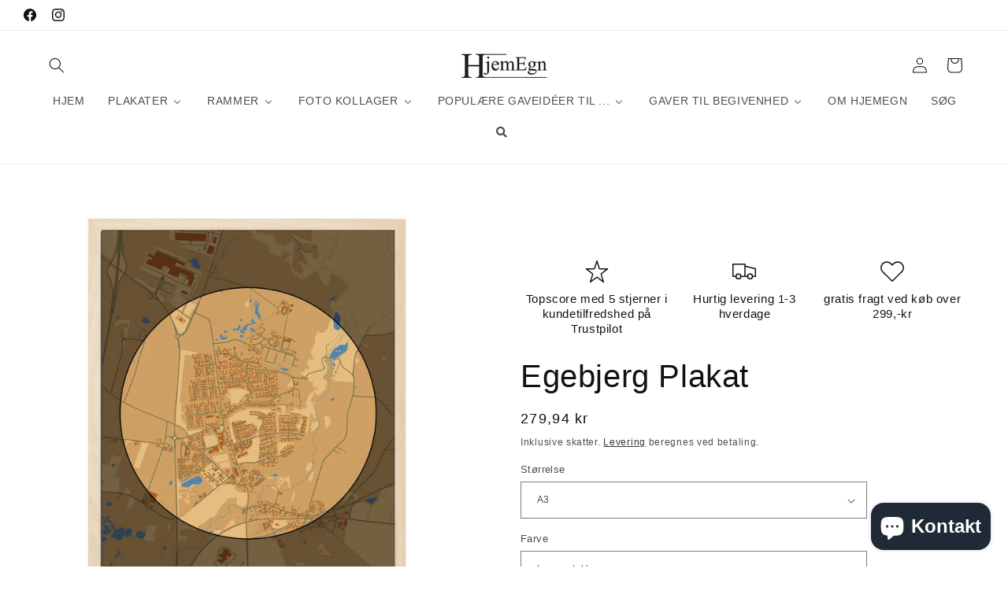

--- FILE ---
content_type: text/html; charset=utf-8
request_url: https://www.hjemegn.dk/products/by-plakat-for-egebjerg-design-centrum
body_size: 69726
content:
<!doctype html>
<html class="js" lang="da">
  <head>
                


    <meta charset="utf-8">
    <meta http-equiv="X-UA-Compatible" content="IE=edge">
    <meta name="viewport" content="width=device-width,initial-scale=1">
    <meta name="theme-color" content="">
    <link rel="canonical" href="https://www.hjemegn.dk/products/by-plakat-for-egebjerg-design-centrum"><title>
      Egebjerg plakat | 2022 bykort plakater | HjemEgn.dk [Køb nu]
 &ndash; Hjemegn</title>

    
      <meta name="description" content="Egebjerg plakat er en vidunderlig skøn og imponerende flot plakat i høj kvalitet. Max 50 stk produceres, 30 dages returret | HjemEgn.dk [køb nu]">
    

    

<meta property="og:site_name" content="Hjemegn">
<meta property="og:url" content="https://www.hjemegn.dk/products/by-plakat-for-egebjerg-design-centrum">
<meta property="og:title" content="Egebjerg plakat | 2022 bykort plakater | HjemEgn.dk [Køb nu]">
<meta property="og:type" content="product">
<meta property="og:description" content="Egebjerg plakat er en vidunderlig skøn og imponerende flot plakat i høj kvalitet. Max 50 stk produceres, 30 dages returret | HjemEgn.dk [køb nu]"><meta property="og:image" content="http://www.hjemegn.dk/cdn/shop/products/egebjerg-plakat-hjemegndk-717569.jpg?v=1678117185">
  <meta property="og:image:secure_url" content="https://www.hjemegn.dk/cdn/shop/products/egebjerg-plakat-hjemegndk-717569.jpg?v=1678117185">
  <meta property="og:image:width" content="1440">
  <meta property="og:image:height" content="1289"><meta property="og:price:amount" content="279,94">
  <meta property="og:price:currency" content="DKK"><meta name="twitter:card" content="summary_large_image">
<meta name="twitter:title" content="Egebjerg plakat | 2022 bykort plakater | HjemEgn.dk [Køb nu]">
<meta name="twitter:description" content="Egebjerg plakat er en vidunderlig skøn og imponerende flot plakat i høj kvalitet. Max 50 stk produceres, 30 dages returret | HjemEgn.dk [køb nu]">


    <script src="//www.hjemegn.dk/cdn/shop/t/34/assets/constants.js?v=132983761750457495441725698146" defer="defer"></script>
    <script src="//www.hjemegn.dk/cdn/shop/t/34/assets/pubsub.js?v=158357773527763999511725698148" defer="defer"></script>
    <script src="//www.hjemegn.dk/cdn/shop/t/34/assets/global.js?v=88558128918567037191725698147" defer="defer"></script>
    <script src="//www.hjemegn.dk/cdn/shop/t/34/assets/details-disclosure.js?v=13653116266235556501725698146" defer="defer"></script>
    <script src="//www.hjemegn.dk/cdn/shop/t/34/assets/details-modal.js?v=25581673532751508451725698147" defer="defer"></script>
    <script src="//www.hjemegn.dk/cdn/shop/t/34/assets/search-form.js?v=133129549252120666541725698148" defer="defer"></script><script src="//www.hjemegn.dk/cdn/shop/t/34/assets/animations.js?v=88693664871331136111725698146" defer="defer"></script><script>window.performance && window.performance.mark && window.performance.mark('shopify.content_for_header.start');</script><meta name="google-site-verification" content="DOOGpciZ8FoZzMPjpzNJKSZfbBDMV7TZvVIRUb4ojiY">
<meta name="google-site-verification" content="DOOGpciZ8FoZzMPjpzNJKSZfbBDMV7TZvVIRUb4ojiY">
<meta name="facebook-domain-verification" content="j8hlhad50y7be96xq26t6a7jkcjn90">
<meta name="facebook-domain-verification" content="dy5qpq06w4hodn1z86z8e1ureosteg">
<meta id="shopify-digital-wallet" name="shopify-digital-wallet" content="/27967389773/digital_wallets/dialog">
<meta name="shopify-checkout-api-token" content="f4f31deab144e981677484ec1afb7309">
<link rel="alternate" hreflang="x-default" href="https://www.hjemegn.dk/products/by-plakat-for-egebjerg-design-centrum">
<link rel="alternate" hreflang="da" href="https://www.hjemegn.dk/products/by-plakat-for-egebjerg-design-centrum">
<link rel="alternate" hreflang="sv-DK" href="https://landsbybilleder.myshopify.com/products/by-plakat-for-egebjerg-design-centrum">
<link rel="alternate" hreflang="sv-DE" href="https://landsbybilleder.myshopify.com/products/by-plakat-for-egebjerg-design-centrum">
<link rel="alternate" type="application/json+oembed" href="https://www.hjemegn.dk/products/by-plakat-for-egebjerg-design-centrum.oembed">
<script async="async" src="/checkouts/internal/preloads.js?locale=da-DK"></script>
<link rel="preconnect" href="https://shop.app" crossorigin="anonymous">
<script async="async" src="https://shop.app/checkouts/internal/preloads.js?locale=da-DK&shop_id=27967389773" crossorigin="anonymous"></script>
<script id="apple-pay-shop-capabilities" type="application/json">{"shopId":27967389773,"countryCode":"DK","currencyCode":"DKK","merchantCapabilities":["supports3DS"],"merchantId":"gid:\/\/shopify\/Shop\/27967389773","merchantName":"Hjemegn","requiredBillingContactFields":["postalAddress","email","phone"],"requiredShippingContactFields":["postalAddress","email","phone"],"shippingType":"shipping","supportedNetworks":["visa","masterCard"],"total":{"type":"pending","label":"Hjemegn","amount":"1.00"},"shopifyPaymentsEnabled":true,"supportsSubscriptions":true}</script>
<script id="shopify-features" type="application/json">{"accessToken":"f4f31deab144e981677484ec1afb7309","betas":["rich-media-storefront-analytics"],"domain":"www.hjemegn.dk","predictiveSearch":true,"shopId":27967389773,"locale":"da"}</script>
<script>var Shopify = Shopify || {};
Shopify.shop = "landsbybilleder.myshopify.com";
Shopify.locale = "da";
Shopify.currency = {"active":"DKK","rate":"1.0"};
Shopify.country = "DK";
Shopify.theme = {"name":"AKTUEL version 15.1","id":169624371533,"schema_name":"Dawn","schema_version":"15.1.0","theme_store_id":887,"role":"main"};
Shopify.theme.handle = "null";
Shopify.theme.style = {"id":null,"handle":null};
Shopify.cdnHost = "www.hjemegn.dk/cdn";
Shopify.routes = Shopify.routes || {};
Shopify.routes.root = "/";</script>
<script type="module">!function(o){(o.Shopify=o.Shopify||{}).modules=!0}(window);</script>
<script>!function(o){function n(){var o=[];function n(){o.push(Array.prototype.slice.apply(arguments))}return n.q=o,n}var t=o.Shopify=o.Shopify||{};t.loadFeatures=n(),t.autoloadFeatures=n()}(window);</script>
<script>
  window.ShopifyPay = window.ShopifyPay || {};
  window.ShopifyPay.apiHost = "shop.app\/pay";
  window.ShopifyPay.redirectState = null;
</script>
<script id="shop-js-analytics" type="application/json">{"pageType":"product"}</script>
<script defer="defer" async type="module" src="//www.hjemegn.dk/cdn/shopifycloud/shop-js/modules/v2/client.init-shop-cart-sync_C8w7Thf0.da.esm.js"></script>
<script defer="defer" async type="module" src="//www.hjemegn.dk/cdn/shopifycloud/shop-js/modules/v2/chunk.common_hABmsQwT.esm.js"></script>
<script type="module">
  await import("//www.hjemegn.dk/cdn/shopifycloud/shop-js/modules/v2/client.init-shop-cart-sync_C8w7Thf0.da.esm.js");
await import("//www.hjemegn.dk/cdn/shopifycloud/shop-js/modules/v2/chunk.common_hABmsQwT.esm.js");

  window.Shopify.SignInWithShop?.initShopCartSync?.({"fedCMEnabled":true,"windoidEnabled":true});

</script>
<script>
  window.Shopify = window.Shopify || {};
  if (!window.Shopify.featureAssets) window.Shopify.featureAssets = {};
  window.Shopify.featureAssets['shop-js'] = {"shop-cart-sync":["modules/v2/client.shop-cart-sync_E9HXAaGU.da.esm.js","modules/v2/chunk.common_hABmsQwT.esm.js"],"init-fed-cm":["modules/v2/client.init-fed-cm_D9Oi54fl.da.esm.js","modules/v2/chunk.common_hABmsQwT.esm.js"],"shop-button":["modules/v2/client.shop-button_B8KOtzKe.da.esm.js","modules/v2/chunk.common_hABmsQwT.esm.js"],"shop-cash-offers":["modules/v2/client.shop-cash-offers_DlhdMaW0.da.esm.js","modules/v2/chunk.common_hABmsQwT.esm.js","modules/v2/chunk.modal_Ckewj8OP.esm.js"],"init-windoid":["modules/v2/client.init-windoid_CGADVD8p.da.esm.js","modules/v2/chunk.common_hABmsQwT.esm.js"],"shop-toast-manager":["modules/v2/client.shop-toast-manager_CNKNpHNL.da.esm.js","modules/v2/chunk.common_hABmsQwT.esm.js"],"init-shop-email-lookup-coordinator":["modules/v2/client.init-shop-email-lookup-coordinator_BBzXNmb3.da.esm.js","modules/v2/chunk.common_hABmsQwT.esm.js"],"init-shop-cart-sync":["modules/v2/client.init-shop-cart-sync_C8w7Thf0.da.esm.js","modules/v2/chunk.common_hABmsQwT.esm.js"],"avatar":["modules/v2/client.avatar_BTnouDA3.da.esm.js"],"pay-button":["modules/v2/client.pay-button_DCXlSoEZ.da.esm.js","modules/v2/chunk.common_hABmsQwT.esm.js"],"init-customer-accounts":["modules/v2/client.init-customer-accounts_CgZShwmJ.da.esm.js","modules/v2/client.shop-login-button_DRgpt7MX.da.esm.js","modules/v2/chunk.common_hABmsQwT.esm.js","modules/v2/chunk.modal_Ckewj8OP.esm.js"],"init-shop-for-new-customer-accounts":["modules/v2/client.init-shop-for-new-customer-accounts_D8hODCjr.da.esm.js","modules/v2/client.shop-login-button_DRgpt7MX.da.esm.js","modules/v2/chunk.common_hABmsQwT.esm.js","modules/v2/chunk.modal_Ckewj8OP.esm.js"],"shop-login-button":["modules/v2/client.shop-login-button_DRgpt7MX.da.esm.js","modules/v2/chunk.common_hABmsQwT.esm.js","modules/v2/chunk.modal_Ckewj8OP.esm.js"],"init-customer-accounts-sign-up":["modules/v2/client.init-customer-accounts-sign-up_DwoY1LbN.da.esm.js","modules/v2/client.shop-login-button_DRgpt7MX.da.esm.js","modules/v2/chunk.common_hABmsQwT.esm.js","modules/v2/chunk.modal_Ckewj8OP.esm.js"],"shop-follow-button":["modules/v2/client.shop-follow-button_DhY_CDrh.da.esm.js","modules/v2/chunk.common_hABmsQwT.esm.js","modules/v2/chunk.modal_Ckewj8OP.esm.js"],"checkout-modal":["modules/v2/client.checkout-modal_AT9K001_.da.esm.js","modules/v2/chunk.common_hABmsQwT.esm.js","modules/v2/chunk.modal_Ckewj8OP.esm.js"],"lead-capture":["modules/v2/client.lead-capture_CZ_svizZ.da.esm.js","modules/v2/chunk.common_hABmsQwT.esm.js","modules/v2/chunk.modal_Ckewj8OP.esm.js"],"shop-login":["modules/v2/client.shop-login_B0Qzh9iu.da.esm.js","modules/v2/chunk.common_hABmsQwT.esm.js","modules/v2/chunk.modal_Ckewj8OP.esm.js"],"payment-terms":["modules/v2/client.payment-terms_4llnW5e3.da.esm.js","modules/v2/chunk.common_hABmsQwT.esm.js","modules/v2/chunk.modal_Ckewj8OP.esm.js"]};
</script>
<script>(function() {
  var isLoaded = false;
  function asyncLoad() {
    if (isLoaded) return;
    isLoaded = true;
    var urls = ["https:\/\/ecommplugins-scripts.trustpilot.com\/v2.1\/js\/header.min.js?settings=eyJrZXkiOiJYa0p1SUVIb0tsckFWVEpoIiwicyI6InNrdSJ9\u0026v=2.5\u0026shop=landsbybilleder.myshopify.com","https:\/\/ecommplugins-trustboxsettings.trustpilot.com\/landsbybilleder.myshopify.com.js?settings=1620036350926\u0026shop=landsbybilleder.myshopify.com","https:\/\/static2.rapidsearch.dev\/resultpage.js?shop=landsbybilleder.myshopify.com"];
    for (var i = 0; i < urls.length; i++) {
      var s = document.createElement('script');
      s.type = 'text/javascript';
      s.async = true;
      s.src = urls[i];
      var x = document.getElementsByTagName('script')[0];
      x.parentNode.insertBefore(s, x);
    }
  };
  if(window.attachEvent) {
    window.attachEvent('onload', asyncLoad);
  } else {
    window.addEventListener('load', asyncLoad, false);
  }
})();</script>
<script id="__st">var __st={"a":27967389773,"offset":3600,"reqid":"bc412cdc-b54d-4b0c-b912-20aaebfb231f-1768814014","pageurl":"www.hjemegn.dk\/products\/by-plakat-for-egebjerg-design-centrum","u":"8944ac513eb9","p":"product","rtyp":"product","rid":6537347989687};</script>
<script>window.ShopifyPaypalV4VisibilityTracking = true;</script>
<script id="captcha-bootstrap">!function(){'use strict';const t='contact',e='account',n='new_comment',o=[[t,t],['blogs',n],['comments',n],[t,'customer']],c=[[e,'customer_login'],[e,'guest_login'],[e,'recover_customer_password'],[e,'create_customer']],r=t=>t.map((([t,e])=>`form[action*='/${t}']:not([data-nocaptcha='true']) input[name='form_type'][value='${e}']`)).join(','),a=t=>()=>t?[...document.querySelectorAll(t)].map((t=>t.form)):[];function s(){const t=[...o],e=r(t);return a(e)}const i='password',u='form_key',d=['recaptcha-v3-token','g-recaptcha-response','h-captcha-response',i],f=()=>{try{return window.sessionStorage}catch{return}},m='__shopify_v',_=t=>t.elements[u];function p(t,e,n=!1){try{const o=window.sessionStorage,c=JSON.parse(o.getItem(e)),{data:r}=function(t){const{data:e,action:n}=t;return t[m]||n?{data:e,action:n}:{data:t,action:n}}(c);for(const[e,n]of Object.entries(r))t.elements[e]&&(t.elements[e].value=n);n&&o.removeItem(e)}catch(o){console.error('form repopulation failed',{error:o})}}const l='form_type',E='cptcha';function T(t){t.dataset[E]=!0}const w=window,h=w.document,L='Shopify',v='ce_forms',y='captcha';let A=!1;((t,e)=>{const n=(g='f06e6c50-85a8-45c8-87d0-21a2b65856fe',I='https://cdn.shopify.com/shopifycloud/storefront-forms-hcaptcha/ce_storefront_forms_captcha_hcaptcha.v1.5.2.iife.js',D={infoText:'Beskyttet af hCaptcha',privacyText:'Beskyttelse af persondata',termsText:'Vilkår'},(t,e,n)=>{const o=w[L][v],c=o.bindForm;if(c)return c(t,g,e,D).then(n);var r;o.q.push([[t,g,e,D],n]),r=I,A||(h.body.append(Object.assign(h.createElement('script'),{id:'captcha-provider',async:!0,src:r})),A=!0)});var g,I,D;w[L]=w[L]||{},w[L][v]=w[L][v]||{},w[L][v].q=[],w[L][y]=w[L][y]||{},w[L][y].protect=function(t,e){n(t,void 0,e),T(t)},Object.freeze(w[L][y]),function(t,e,n,w,h,L){const[v,y,A,g]=function(t,e,n){const i=e?o:[],u=t?c:[],d=[...i,...u],f=r(d),m=r(i),_=r(d.filter((([t,e])=>n.includes(e))));return[a(f),a(m),a(_),s()]}(w,h,L),I=t=>{const e=t.target;return e instanceof HTMLFormElement?e:e&&e.form},D=t=>v().includes(t);t.addEventListener('submit',(t=>{const e=I(t);if(!e)return;const n=D(e)&&!e.dataset.hcaptchaBound&&!e.dataset.recaptchaBound,o=_(e),c=g().includes(e)&&(!o||!o.value);(n||c)&&t.preventDefault(),c&&!n&&(function(t){try{if(!f())return;!function(t){const e=f();if(!e)return;const n=_(t);if(!n)return;const o=n.value;o&&e.removeItem(o)}(t);const e=Array.from(Array(32),(()=>Math.random().toString(36)[2])).join('');!function(t,e){_(t)||t.append(Object.assign(document.createElement('input'),{type:'hidden',name:u})),t.elements[u].value=e}(t,e),function(t,e){const n=f();if(!n)return;const o=[...t.querySelectorAll(`input[type='${i}']`)].map((({name:t})=>t)),c=[...d,...o],r={};for(const[a,s]of new FormData(t).entries())c.includes(a)||(r[a]=s);n.setItem(e,JSON.stringify({[m]:1,action:t.action,data:r}))}(t,e)}catch(e){console.error('failed to persist form',e)}}(e),e.submit())}));const S=(t,e)=>{t&&!t.dataset[E]&&(n(t,e.some((e=>e===t))),T(t))};for(const o of['focusin','change'])t.addEventListener(o,(t=>{const e=I(t);D(e)&&S(e,y())}));const B=e.get('form_key'),M=e.get(l),P=B&&M;t.addEventListener('DOMContentLoaded',(()=>{const t=y();if(P)for(const e of t)e.elements[l].value===M&&p(e,B);[...new Set([...A(),...v().filter((t=>'true'===t.dataset.shopifyCaptcha))])].forEach((e=>S(e,t)))}))}(h,new URLSearchParams(w.location.search),n,t,e,['guest_login'])})(!0,!0)}();</script>
<script integrity="sha256-4kQ18oKyAcykRKYeNunJcIwy7WH5gtpwJnB7kiuLZ1E=" data-source-attribution="shopify.loadfeatures" defer="defer" src="//www.hjemegn.dk/cdn/shopifycloud/storefront/assets/storefront/load_feature-a0a9edcb.js" crossorigin="anonymous"></script>
<script crossorigin="anonymous" defer="defer" src="//www.hjemegn.dk/cdn/shopifycloud/storefront/assets/shopify_pay/storefront-65b4c6d7.js?v=20250812"></script>
<script data-source-attribution="shopify.dynamic_checkout.dynamic.init">var Shopify=Shopify||{};Shopify.PaymentButton=Shopify.PaymentButton||{isStorefrontPortableWallets:!0,init:function(){window.Shopify.PaymentButton.init=function(){};var t=document.createElement("script");t.src="https://www.hjemegn.dk/cdn/shopifycloud/portable-wallets/latest/portable-wallets.da.js",t.type="module",document.head.appendChild(t)}};
</script>
<script data-source-attribution="shopify.dynamic_checkout.buyer_consent">
  function portableWalletsHideBuyerConsent(e){var t=document.getElementById("shopify-buyer-consent"),n=document.getElementById("shopify-subscription-policy-button");t&&n&&(t.classList.add("hidden"),t.setAttribute("aria-hidden","true"),n.removeEventListener("click",e))}function portableWalletsShowBuyerConsent(e){var t=document.getElementById("shopify-buyer-consent"),n=document.getElementById("shopify-subscription-policy-button");t&&n&&(t.classList.remove("hidden"),t.removeAttribute("aria-hidden"),n.addEventListener("click",e))}window.Shopify?.PaymentButton&&(window.Shopify.PaymentButton.hideBuyerConsent=portableWalletsHideBuyerConsent,window.Shopify.PaymentButton.showBuyerConsent=portableWalletsShowBuyerConsent);
</script>
<script>
  function portableWalletsCleanup(e){e&&e.src&&console.error("Failed to load portable wallets script "+e.src);var t=document.querySelectorAll("shopify-accelerated-checkout .shopify-payment-button__skeleton, shopify-accelerated-checkout-cart .wallet-cart-button__skeleton"),e=document.getElementById("shopify-buyer-consent");for(let e=0;e<t.length;e++)t[e].remove();e&&e.remove()}function portableWalletsNotLoadedAsModule(e){e instanceof ErrorEvent&&"string"==typeof e.message&&e.message.includes("import.meta")&&"string"==typeof e.filename&&e.filename.includes("portable-wallets")&&(window.removeEventListener("error",portableWalletsNotLoadedAsModule),window.Shopify.PaymentButton.failedToLoad=e,"loading"===document.readyState?document.addEventListener("DOMContentLoaded",window.Shopify.PaymentButton.init):window.Shopify.PaymentButton.init())}window.addEventListener("error",portableWalletsNotLoadedAsModule);
</script>

<script type="module" src="https://www.hjemegn.dk/cdn/shopifycloud/portable-wallets/latest/portable-wallets.da.js" onError="portableWalletsCleanup(this)" crossorigin="anonymous"></script>
<script nomodule>
  document.addEventListener("DOMContentLoaded", portableWalletsCleanup);
</script>

<script id='scb4127' type='text/javascript' async='' src='https://www.hjemegn.dk/cdn/shopifycloud/privacy-banner/storefront-banner.js'></script><link id="shopify-accelerated-checkout-styles" rel="stylesheet" media="screen" href="https://www.hjemegn.dk/cdn/shopifycloud/portable-wallets/latest/accelerated-checkout-backwards-compat.css" crossorigin="anonymous">
<style id="shopify-accelerated-checkout-cart">
        #shopify-buyer-consent {
  margin-top: 1em;
  display: inline-block;
  width: 100%;
}

#shopify-buyer-consent.hidden {
  display: none;
}

#shopify-subscription-policy-button {
  background: none;
  border: none;
  padding: 0;
  text-decoration: underline;
  font-size: inherit;
  cursor: pointer;
}

#shopify-subscription-policy-button::before {
  box-shadow: none;
}

      </style>
<script id="sections-script" data-sections="header" defer="defer" src="//www.hjemegn.dk/cdn/shop/t/34/compiled_assets/scripts.js?v=4912"></script>
<script>window.performance && window.performance.mark && window.performance.mark('shopify.content_for_header.end');</script>


    <style data-shopify>
      
      
      
      
      

      
        :root,
        .color-background-1 {
          --color-background: 255,255,255;
        
          --gradient-background: #ffffff;
        

        

        --color-foreground: 18,18,18;
        --color-background-contrast: 191,191,191;
        --color-shadow: 18,18,18;
        --color-button: 18,18,18;
        --color-button-text: 255,255,255;
        --color-secondary-button: 255,255,255;
        --color-secondary-button-text: 18,18,18;
        --color-link: 18,18,18;
        --color-badge-foreground: 18,18,18;
        --color-badge-background: 255,255,255;
        --color-badge-border: 18,18,18;
        --payment-terms-background-color: rgb(255 255 255);
      }
      
        
        .color-background-2 {
          --color-background: 243,243,243;
        
          --gradient-background: #f3f3f3;
        

        

        --color-foreground: 18,18,18;
        --color-background-contrast: 179,179,179;
        --color-shadow: 18,18,18;
        --color-button: 18,18,18;
        --color-button-text: 243,243,243;
        --color-secondary-button: 243,243,243;
        --color-secondary-button-text: 18,18,18;
        --color-link: 18,18,18;
        --color-badge-foreground: 18,18,18;
        --color-badge-background: 243,243,243;
        --color-badge-border: 18,18,18;
        --payment-terms-background-color: rgb(243 243 243);
      }
      
        
        .color-inverse {
          --color-background: 18,18,18;
        
          --gradient-background: #121212;
        

        

        --color-foreground: 255,255,255;
        --color-background-contrast: 146,146,146;
        --color-shadow: 18,18,18;
        --color-button: 255,255,255;
        --color-button-text: 18,18,18;
        --color-secondary-button: 18,18,18;
        --color-secondary-button-text: 255,255,255;
        --color-link: 255,255,255;
        --color-badge-foreground: 255,255,255;
        --color-badge-background: 18,18,18;
        --color-badge-border: 255,255,255;
        --payment-terms-background-color: rgb(18 18 18);
      }
      
        
        .color-accent-1 {
          --color-background: 18,18,18;
        
          --gradient-background: #121212;
        

        

        --color-foreground: 255,255,255;
        --color-background-contrast: 146,146,146;
        --color-shadow: 18,18,18;
        --color-button: 255,255,255;
        --color-button-text: 18,18,18;
        --color-secondary-button: 18,18,18;
        --color-secondary-button-text: 255,255,255;
        --color-link: 255,255,255;
        --color-badge-foreground: 255,255,255;
        --color-badge-background: 18,18,18;
        --color-badge-border: 255,255,255;
        --payment-terms-background-color: rgb(18 18 18);
      }
      
        
        .color-accent-2 {
          --color-background: 51,79,180;
        
          --gradient-background: #334fb4;
        

        

        --color-foreground: 255,255,255;
        --color-background-contrast: 23,35,81;
        --color-shadow: 18,18,18;
        --color-button: 255,255,255;
        --color-button-text: 51,79,180;
        --color-secondary-button: 51,79,180;
        --color-secondary-button-text: 255,255,255;
        --color-link: 255,255,255;
        --color-badge-foreground: 255,255,255;
        --color-badge-background: 51,79,180;
        --color-badge-border: 255,255,255;
        --payment-terms-background-color: rgb(51 79 180);
      }
      

      body, .color-background-1, .color-background-2, .color-inverse, .color-accent-1, .color-accent-2 {
        color: rgba(var(--color-foreground), 0.75);
        background-color: rgb(var(--color-background));
      }

      :root {
        --font-body-family: "system_ui", -apple-system, 'Segoe UI', Roboto, 'Helvetica Neue', 'Noto Sans', 'Liberation Sans', Arial, sans-serif, 'Apple Color Emoji', 'Segoe UI Emoji', 'Segoe UI Symbol', 'Noto Color Emoji';
        --font-body-style: normal;
        --font-body-weight: 400;
        --font-body-weight-bold: 700;

        --font-heading-family: "system_ui", -apple-system, 'Segoe UI', Roboto, 'Helvetica Neue', 'Noto Sans', 'Liberation Sans', Arial, sans-serif, 'Apple Color Emoji', 'Segoe UI Emoji', 'Segoe UI Symbol', 'Noto Color Emoji';
        --font-heading-style: normal;
        --font-heading-weight: 400;

        --font-body-scale: 1.0;
        --font-heading-scale: 1.0;

        --media-padding: px;
        --media-border-opacity: 0.05;
        --media-border-width: 1px;
        --media-radius: 0px;
        --media-shadow-opacity: 0.0;
        --media-shadow-horizontal-offset: 0px;
        --media-shadow-vertical-offset: 40px;
        --media-shadow-blur-radius: 5px;
        --media-shadow-visible: 0;

        --page-width: 160rem;
        --page-width-margin: 0rem;

        --product-card-image-padding: 0.0rem;
        --product-card-corner-radius: 0.0rem;
        --product-card-text-alignment: left;
        --product-card-border-width: 0.0rem;
        --product-card-border-opacity: 0.1;
        --product-card-shadow-opacity: 0.0;
        --product-card-shadow-visible: 0;
        --product-card-shadow-horizontal-offset: 0.0rem;
        --product-card-shadow-vertical-offset: 0.4rem;
        --product-card-shadow-blur-radius: 0.5rem;

        --collection-card-image-padding: 0.0rem;
        --collection-card-corner-radius: 0.0rem;
        --collection-card-text-alignment: left;
        --collection-card-border-width: 0.0rem;
        --collection-card-border-opacity: 0.0;
        --collection-card-shadow-opacity: 0.1;
        --collection-card-shadow-visible: 1;
        --collection-card-shadow-horizontal-offset: 0.0rem;
        --collection-card-shadow-vertical-offset: 0.0rem;
        --collection-card-shadow-blur-radius: 0.0rem;

        --blog-card-image-padding: 0.0rem;
        --blog-card-corner-radius: 0.0rem;
        --blog-card-text-alignment: left;
        --blog-card-border-width: 0.0rem;
        --blog-card-border-opacity: 0.0;
        --blog-card-shadow-opacity: 0.1;
        --blog-card-shadow-visible: 1;
        --blog-card-shadow-horizontal-offset: 0.0rem;
        --blog-card-shadow-vertical-offset: 0.0rem;
        --blog-card-shadow-blur-radius: 0.0rem;

        --badge-corner-radius: 4.0rem;

        --popup-border-width: 1px;
        --popup-border-opacity: 0.1;
        --popup-corner-radius: 0px;
        --popup-shadow-opacity: 0.0;
        --popup-shadow-horizontal-offset: 0px;
        --popup-shadow-vertical-offset: 4px;
        --popup-shadow-blur-radius: 5px;

        --drawer-border-width: 1px;
        --drawer-border-opacity: 0.1;
        --drawer-shadow-opacity: 0.0;
        --drawer-shadow-horizontal-offset: 0px;
        --drawer-shadow-vertical-offset: 4px;
        --drawer-shadow-blur-radius: 5px;

        --spacing-sections-desktop: 0px;
        --spacing-sections-mobile: 0px;

        --grid-desktop-vertical-spacing: 8px;
        --grid-desktop-horizontal-spacing: 8px;
        --grid-mobile-vertical-spacing: 4px;
        --grid-mobile-horizontal-spacing: 4px;

        --text-boxes-border-opacity: 0.1;
        --text-boxes-border-width: 0px;
        --text-boxes-radius: 0px;
        --text-boxes-shadow-opacity: 0.0;
        --text-boxes-shadow-visible: 0;
        --text-boxes-shadow-horizontal-offset: 0px;
        --text-boxes-shadow-vertical-offset: 4px;
        --text-boxes-shadow-blur-radius: 5px;

        --buttons-radius: 0px;
        --buttons-radius-outset: 0px;
        --buttons-border-width: 1px;
        --buttons-border-opacity: 1.0;
        --buttons-shadow-opacity: 0.0;
        --buttons-shadow-visible: 0;
        --buttons-shadow-horizontal-offset: 0px;
        --buttons-shadow-vertical-offset: 4px;
        --buttons-shadow-blur-radius: 5px;
        --buttons-border-offset: 0px;

        --inputs-radius: 0px;
        --inputs-border-width: 1px;
        --inputs-border-opacity: 0.55;
        --inputs-shadow-opacity: 0.0;
        --inputs-shadow-horizontal-offset: 0px;
        --inputs-margin-offset: 0px;
        --inputs-shadow-vertical-offset: 6px;
        --inputs-shadow-blur-radius: 5px;
        --inputs-radius-outset: 0px;

        --variant-pills-radius: 40px;
        --variant-pills-border-width: 1px;
        --variant-pills-border-opacity: 0.55;
        --variant-pills-shadow-opacity: 0.0;
        --variant-pills-shadow-horizontal-offset: 0px;
        --variant-pills-shadow-vertical-offset: 4px;
        --variant-pills-shadow-blur-radius: 5px;
      }

      *,
      *::before,
      *::after {
        box-sizing: inherit;
      }

      html {
        box-sizing: border-box;
        font-size: calc(var(--font-body-scale) * 62.5%);
        height: 100%;
      }

      body {
        display: grid;
        grid-template-rows: auto auto 1fr auto;
        grid-template-columns: 100%;
        min-height: 100%;
        margin: 0;
        font-size: 1.5rem;
        letter-spacing: 0.06rem;
        line-height: calc(1 + 0.8 / var(--font-body-scale));
        font-family: var(--font-body-family);
        font-style: var(--font-body-style);
        font-weight: var(--font-body-weight);
      }

      @media screen and (min-width: 750px) {
        body {
          font-size: 1.6rem;
        }
      }
    </style>

    <link href="//www.hjemegn.dk/cdn/shop/t/34/assets/base.css?v=94266557971103095941725698146" rel="stylesheet" type="text/css" media="all" />
    <link rel="stylesheet" href="//www.hjemegn.dk/cdn/shop/t/34/assets/component-cart-items.css?v=123238115697927560811725698146" media="print" onload="this.media='all'"><link href="//www.hjemegn.dk/cdn/shop/t/34/assets/component-localization-form.css?v=86199867289619414191725698146" rel="stylesheet" type="text/css" media="all" />
      <script src="//www.hjemegn.dk/cdn/shop/t/34/assets/localization-form.js?v=144176611646395275351725698148" defer="defer"></script><link
        rel="stylesheet"
        href="//www.hjemegn.dk/cdn/shop/t/34/assets/component-predictive-search.css?v=118923337488134913561725698146"
        media="print"
        onload="this.media='all'"
      ><script>
      if (Shopify.designMode) {
        document.documentElement.classList.add('shopify-design-mode');
      }
    </script>
    


  <script type="text/javascript">
    window.RapidSearchAdmin = false;
  </script>


<!-- BEGIN app block: shopify://apps/buddha-mega-menu-navigation/blocks/megamenu/dbb4ce56-bf86-4830-9b3d-16efbef51c6f -->
<script>
        var productImageAndPrice = [],
            collectionImages = [],
            articleImages = [],
            mmLivIcons = false,
            mmFlipClock = false,
            mmFixesUseJquery = false,
            mmNumMMI = 9,
            mmSchemaTranslation = {"shopLocale":"da","enabled":true,"menuStrings":{"sv":{"HJEM":"HEM","PLAKATER":"POSTERS","KATEGORI":"KATEGORI","Personlige citat plakater":"Personliga citatposters","Foto collage plakater":"Fotokollageposters","Kristne plakater":"Kristna affischer","Sort \/ hvide plakater":"Svartvita affischer","BY, \u00d8 OG EGNS PLAKATER":"STAD, \u00d6 OCH REGIONAL AFFISCHER","By plakat Centrum design\u00a9":"Stadsaffisch Centrum design\u00a9","By plakat Firkantet design\u00a9":"Stadsaffisch Fyrkantig design\u00a9","\u00d8-plakat Centrum design\u00a9":"\u00d6affisch Centrum design\u00a9","\u00d8-plakat Firkantet design\u00a9":"\u00d6poster Fyrkantig design\u00a9","Retro by plakater fra 1875":"Retro stadsaffischer fr\u00e5n 1875","DANSKE VILDE NATUR":"SVENSK VILD NATUR","Danske Pattedyr":"Svenska d\u00e4ggdjur","Danmark vilde fugle":"Sverige vilda f\u00e5glar","Natur i Danmark":"Naturen i Sverige","RAMMER":"RAMAR","Ramme type":"Ramtyp","Ege rammer":"Ekramar","Hvide rammer":"Vita ramar","Sorte rammer":"Svarta b\u00e5gar","Ramme st\u00f8rrelse":"Ramstorlek","Ramme 13x18cm":"Ram 13x18cm","Ramme 15x21cm":"Ram 15x21cm","Ramme 21x30cm":"Ram 21x30cm","Ramme 30x40cm":"Ram 30x40cm","Ramme 42x59cm":"Ram 42x59cm","Ramme 50x70":"Ram 50x70","Ramme 60x80cm":"Ram 60x80cm","Ramme 61cm":"Ram 61 cm","FOTO KOLLAGER":"FOTOKOLLAGE","Foto p\u00e5 v\u00e6g - Hjerte":"Foto p\u00e5 v\u00e4ggen - Hj\u00e4rta","Foto kollage grid kollektion":"Fotokollage rutn\u00e4tsamling","Foto kollage mosaic kollektion":"Fotokollage mosaiksamling","Foto kollage zig-zag kollektion":"Fotokollage med zigzagm\u00f6nster","POPUL\u00c6RE GAVEID\u00c9ER TIL ...":"POPUL\u00c4RA PRESENTID\u00c9ER F\u00d6R ...","POPUL\u00c6RE GAVEID\u00c9ER:":"POPUL\u00c4RA PRESENTID\u00c9ER:","Gave til bror":"Present till brorsan","Gave til datter":"Present till dotter","Gave til familie":"Present till familjen","Gave til far":"Present till pappa","Natur":"Natur","Gave til bedstemor, bedstefar, oldefar, oldemor, morfar, mormor, farfar og farmor":"Present till mormor, morfar, gammelmorfar, gammelmormor, morfar, mormor, mormor och mormor","Gave til mor, oldemor, svigermor, farmor, mormor, gudmor og bonusmor":"Present till mamma, gammelmormor, sv\u00e4rmor, mormor, mormor, gudmor och bonusmamma","Gave til k\u00e6reste":"Present till flickv\u00e4nnen","Gave til s\u00f8n":"Present till sonen","Gave til s\u00f8ster":"Present till syster","Gave til veninde":"Present till v\u00e4n","Juletid":"Jultid","GAVER TIL BEGIVENHED":"G\u00c5VOR F\u00d6R EVENEMANG","GAVE TIL BEGIVENHED:":"G\u00c5VA TILL EVENEMANG:","Gave til konfirmand":"Present till konfirmand","Gave til bryllup, Kobberbryllup, S\u00f8lvbryllup, Guldbryllup":"Br\u00f6llopspresent, Kopparbr\u00f6llop, Silverbr\u00f6llop, Guldbr\u00f6llop","Gave til student (kommer snart)":"Present till student (kommer snart)","OM HJEMEGN":"OM HJEMEGN","S\u00d8G":"S\u00d6KA"," ":" "}},"additional":{"da":{"NEW":"NY","SALE":"UDSALG","HOT":"TREND"},"sv":{"NEW":"NY","SALE":"F\u00d6RS\u00c4LJNING","HOT":"VARM"}}},
            mmMenuStrings =  [] ,
            mmShopLocale = "da",
            mmShopLocaleCollectionsRoute = "/collections",
            mmSchemaDesignJSON = [{"action":"menu-select","value":"mm-automatic"},{"action":"design","setting":"font_family","value":"Default"},{"action":"design","setting":"font_size","value":"13px"},{"action":"design","setting":"text_color","value":"#222222"},{"action":"design","setting":"link_hover_color","value":"#0da19a"},{"action":"design","setting":"link_color","value":"#4e4e4e"},{"action":"design","setting":"background_hover_color","value":"#f9f9f9"},{"action":"design","setting":"background_color","value":"#ffffff"},{"action":"design","setting":"price_color","value":"#0da19a"},{"action":"design","setting":"contact_right_btn_text_color","value":"#ffffff"},{"action":"design","setting":"contact_right_btn_bg_color","value":"#3A3A3A"},{"action":"design","setting":"contact_left_bg_color","value":"#3A3A3A"},{"action":"design","setting":"contact_left_alt_color","value":"#CCCCCC"},{"action":"design","setting":"contact_left_text_color","value":"#f1f1f0"},{"action":"design","setting":"addtocart_enable","value":"true"},{"action":"design","setting":"addtocart_text_color","value":"#333333"},{"action":"design","setting":"addtocart_background_color","value":"#ffffff"},{"action":"design","setting":"addtocart_text_hover_color","value":"#ffffff"},{"action":"design","setting":"addtocart_background_hover_color","value":"#0da19a"},{"action":"design","setting":"countdown_color","value":"#ffffff"},{"action":"design","setting":"countdown_background_color","value":"#333333"},{"action":"design","setting":"vertical_font_family","value":"Default"},{"action":"design","setting":"vertical_font_size","value":"13px"},{"action":"design","setting":"vertical_text_color","value":"#ffffff"},{"action":"design","setting":"vertical_link_color","value":"#ffffff"},{"action":"design","setting":"vertical_link_hover_color","value":"#ffffff"},{"action":"design","setting":"vertical_price_color","value":"#ffffff"},{"action":"design","setting":"vertical_contact_right_btn_text_color","value":"#ffffff"},{"action":"design","setting":"vertical_addtocart_enable","value":"true"},{"action":"design","setting":"vertical_addtocart_text_color","value":"#ffffff"},{"action":"design","setting":"vertical_countdown_color","value":"#ffffff"},{"action":"design","setting":"vertical_countdown_background_color","value":"#333333"},{"action":"design","setting":"vertical_background_color","value":"#017b86"},{"action":"design","setting":"vertical_addtocart_background_color","value":"#333333"},{"action":"design","setting":"vertical_contact_right_btn_bg_color","value":"#333333"},{"action":"design","setting":"vertical_contact_left_alt_color","value":"#333333"},{"action":"design","setting":"main_menu_item_columns_MPn2O","value":"5"}],
            mmDomChangeSkipUl = "",
            buddhaMegaMenuShop = "landsbybilleder.myshopify.com",
            mmWireframeCompression = "0",
            mmExtensionAssetUrl = "https://cdn.shopify.com/extensions/019abe06-4a3f-7763-88da-170e1b54169b/mega-menu-151/assets/";var bestSellersHTML = '';var newestProductsHTML = '';/* get link lists api */
        var linkLists={"main-menu" : {"title":"Main menu", "items":["/","/","/","/collections/rammer","/collections/foto-collage-billed-collage","/pages/om-os","/search",]},"footer" : {"title":"Footer menu", "items":["/search","/policies/legal-notice","/policies/privacy-policy","/policies/refund-policy","/policies/shipping-policy","/pages/terms-and-conditions",]},"sidebjaelkemenu" : {"title":"left side menu", "items":["/search",]},"customer-account-main-menu" : {"title":"Hovedmenu for kundekonto", "items":["/","https://account.hjemegn.dk/orders?locale=da&amp;region_country=DK",]},};/*ENDPARSE*/

        linkLists["force-mega-menu"]={};linkLists["force-mega-menu"].title="Dawn Theme - Mega Menu";linkLists["force-mega-menu"].items=[1];

        /* set product prices *//* get the collection images *//* get the article images *//* customer fixes */
        var mmThemeFixesBefore = function(){ if (selectedMenu=="force-mega-menu" && tempMenuObject.u.matches(".menu-drawer__navigation > .list-menu")) { tempMenuObject.forceMenu = true; tempMenuObject.liClasses = ""; tempMenuObject.aClasses = "menu-drawer__menu-item list-menu__item link link--text focus-inset"; tempMenuObject.liItems = tempMenuObject.u.children; } else if (selectedMenu=="force-mega-menu" && tempMenuObject.u.matches("nav > .list-menu")) { tempMenuObject.forceMenu = true; tempMenuObject.liClasses = ""; tempMenuObject.aClasses = "header__menu-item list-menu__item link link--text focus-inset"; tempMenuObject.liItems = tempMenuObject.u.children; } mmAddStyle(" .search-modal.modal__content {z-index: 1001;} .buddha-menu-item .header__menu-item:hover span{text-decoration: none !important;} ", "themeScript"); }; 
        

        var mmWireframe = {"html" : "<li class=\"buddha-menu-item\" itemId=\"uvNDN\"  ><a data-href=\"/\" href=\"/\" aria-label=\"HJEM\" data-no-instant=\"\" onclick=\"mmGoToPage(this, event); return false;\"  ><span class=\"mm-title\">HJEM</span></a></li><li class=\"buddha-menu-item\" itemId=\"MPn2O\"  ><a data-href=\"/\" href=\"/\" aria-label=\"PLAKATER\" data-no-instant=\"\" onclick=\"mmGoToPage(this, event); return false;\"  ><span class=\"mm-title\">PLAKATER</span><i class=\"mm-arrow mm-angle-down\" aria-hidden=\"true\"></i><span class=\"toggle-menu-btn\" style=\"display:none;\" title=\"Toggle menu\" onclick=\"return toggleSubmenu(this)\"><span class=\"mm-arrow-icon\"><span class=\"bar-one\"></span><span class=\"bar-two\"></span></span></span></a><ul class=\"mm-submenu simple   mm-last-level\"><li submenu-columns=\"1\" item-type=\"link-list\"  ><div class=\"mega-menu-item-container\"  ><div class=\"mm-list-name\"  ><span  ><span class=\"mm-title\">KATEGORI</span></span></div><ul class=\"mm-submenu link-list   mm-last-level\"><li  ><a data-href=\"/collections/personlige-citat-plakater\" href=\"/collections/personlige-citat-plakater\" aria-label=\"Personlige citat plakater\" data-no-instant=\"\" onclick=\"mmGoToPage(this, event); return false;\"  ><span class=\"mm-title\">Personlige citat plakater</span></a></li><li  ><a data-href=\"/collections/foto-collage-billed-collage\" href=\"/collections/foto-collage-billed-collage\" aria-label=\"Foto collage plakater\" data-no-instant=\"\" onclick=\"mmGoToPage(this, event); return false;\"  ><span class=\"mm-title\">Foto collage plakater</span></a></li><li  ><a data-href=\"/collections/kristne-citat-plakater\" href=\"/collections/kristne-citat-plakater\" aria-label=\"Kristne plakater\" data-no-instant=\"\" onclick=\"mmGoToPage(this, event); return false;\"  ><span class=\"mm-title\">Kristne plakater</span></a></li><li  ><a data-href=\"/collections/sort-hvide-plakater\" href=\"/collections/sort-hvide-plakater\" aria-label=\"Sort / hvide plakater\" data-no-instant=\"\" onclick=\"mmGoToPage(this, event); return false;\"  ><span class=\"mm-title\">Sort / hvide plakater</span></a></li></ul></div></li><li submenu-columns=\"1\" item-type=\"link-list\"  ><div class=\"mega-menu-item-container\"  ><div class=\"mm-list-name\"  ><span  ><span class=\"mm-title\">BY, Ø OG EGNS PLAKATER</span></span></div><ul class=\"mm-submenu link-list   mm-last-level\"><li  ><a data-href=\"/collections/nyt-tema-centrum\" href=\"/collections/nyt-tema-centrum\" aria-label=\"By plakat Centrum design©\" data-no-instant=\"\" onclick=\"mmGoToPage(this, event); return false;\"  ><span class=\"mm-title\">By plakat Centrum design©</span></a></li><li  ><a data-href=\"/collections/firkantet\" href=\"/collections/firkantet\" aria-label=\"By plakat Firkantet design©\" data-no-instant=\"\" onclick=\"mmGoToPage(this, event); return false;\"  ><span class=\"mm-title\">By plakat Firkantet design©</span></a></li><li  ><a data-href=\"/collections/design©-centrum\" href=\"/collections/design©-centrum\" aria-label=\"Ø-plakat Centrum design©\" data-no-instant=\"\" onclick=\"mmGoToPage(this, event); return false;\"  ><span class=\"mm-title\">Ø-plakat Centrum design©</span></a></li><li  ><a data-href=\"/collections/landsdel-og-oer-firkantet-design©\" href=\"/collections/landsdel-og-oer-firkantet-design©\" aria-label=\"Ø-plakat Firkantet design©\" data-no-instant=\"\" onclick=\"mmGoToPage(this, event); return false;\"  ><span class=\"mm-title\">Ø-plakat Firkantet design©</span></a></li><li  ><a data-href=\"/collections/nostalgi-byplakater-fra-1800-tallet\" href=\"/collections/nostalgi-byplakater-fra-1800-tallet\" aria-label=\"Retro by plakater fra 1875\" data-no-instant=\"\" onclick=\"mmGoToPage(this, event); return false;\"  ><span class=\"mm-title\">Retro by plakater fra 1875</span></a></li></ul></div></li><li submenu-columns=\"1\" item-type=\"link-list\"  ><div class=\"mega-menu-item-container\"  ><div class=\"mm-list-name\"  ><span  ><span class=\"mm-title\">DANSKE VILDE NATUR</span></span></div><ul class=\"mm-submenu link-list   mm-last-level\"><li  ><a data-href=\"/collections/pattedyr-i-danmark\" href=\"/collections/pattedyr-i-danmark\" aria-label=\"Danske Pattedyr\" data-no-instant=\"\" onclick=\"mmGoToPage(this, event); return false;\"  ><span class=\"mm-title\">Danske Pattedyr</span></a></li><li  ><a data-href=\"/collections/fugle-i-danmark\" href=\"/collections/fugle-i-danmark\" aria-label=\"Danmark vilde fugle\" data-no-instant=\"\" onclick=\"mmGoToPage(this, event); return false;\"  ><span class=\"mm-title\">Danmark vilde fugle</span></a></li><li  ><a data-href=\"/collections/natur-plakater\" href=\"/collections/natur-plakater\" aria-label=\"Natur i Danmark\" data-no-instant=\"\" onclick=\"mmGoToPage(this, event); return false;\"  ><span class=\"mm-title\">Natur i Danmark</span></a></li></ul></div></li></ul></li><li class=\"buddha-menu-item\" itemId=\"UHuYU\"  ><a data-href=\"/\" href=\"/\" aria-label=\"RAMMER\" data-no-instant=\"\" onclick=\"mmGoToPage(this, event); return false;\"  ><span class=\"mm-title\">RAMMER</span><i class=\"mm-arrow mm-angle-down\" aria-hidden=\"true\"></i><span class=\"toggle-menu-btn\" style=\"display:none;\" title=\"Toggle menu\" onclick=\"return toggleSubmenu(this)\"><span class=\"mm-arrow-icon\"><span class=\"bar-one\"></span><span class=\"bar-two\"></span></span></span></a><ul class=\"mm-submenu simple   mm-last-level\"><li submenu-columns=\"1\" item-type=\"link-list\"  ><div class=\"mega-menu-item-container\"  ><div class=\"mm-list-name\"  ><span onclick=\"mmGoToPage(this); return false;\" data-href=\"https://hjemegn.dk/collections/ramme-13x18cm\"  ><span class=\"mm-title\">Ramme type</span></span></div><ul class=\"mm-submenu link-list   mm-last-level\"><li  ><a data-href=\"/collections/ege-rammer\" href=\"/collections/ege-rammer\" aria-label=\"Ege rammer\" data-no-instant=\"\" onclick=\"mmGoToPage(this, event); return false;\"  ><span class=\"mm-title\">Ege rammer</span></a></li><li  ><a data-href=\"/collections/hvide-rammer\" href=\"/collections/hvide-rammer\" aria-label=\"Hvide rammer\" data-no-instant=\"\" onclick=\"mmGoToPage(this, event); return false;\"  ><span class=\"mm-title\">Hvide rammer</span></a></li><li  ><a data-href=\"/collections/sorte-rammer\" href=\"/collections/sorte-rammer\" aria-label=\"Sorte rammer\" data-no-instant=\"\" onclick=\"mmGoToPage(this, event); return false;\"  ><span class=\"mm-title\">Sorte rammer</span></a></li></ul></div></li><li submenu-columns=\"1\" item-type=\"link-list\"  ><div class=\"mega-menu-item-container\"  ><div class=\"mm-list-name\"  ><span  ><span class=\"mm-title\">Ramme størrelse</span></span></div><ul class=\"mm-submenu link-list   mm-last-level\"><li  ><a data-href=\"/collections/ramme-13x18cm\" href=\"/collections/ramme-13x18cm\" aria-label=\"Ramme 13x18cm\" data-no-instant=\"\" onclick=\"mmGoToPage(this, event); return false;\"  ><span class=\"mm-title\">Ramme 13x18cm</span></a></li><li  ><a data-href=\"/collections/ramme-15x21cm\" href=\"/collections/ramme-15x21cm\" aria-label=\"Ramme 15x21cm\" data-no-instant=\"\" onclick=\"mmGoToPage(this, event); return false;\"  ><span class=\"mm-title\">Ramme 15x21cm</span></a></li><li  ><a data-href=\"/collections/ramme-21x30cm\" href=\"/collections/ramme-21x30cm\" aria-label=\"Ramme 21x30cm\" data-no-instant=\"\" onclick=\"mmGoToPage(this, event); return false;\"  ><span class=\"mm-title\">Ramme 21x30cm</span></a></li><li  ><a data-href=\"/collections/ramme-30x40cm\" href=\"/collections/ramme-30x40cm\" aria-label=\"Ramme 30x40cm\" data-no-instant=\"\" onclick=\"mmGoToPage(this, event); return false;\"  ><span class=\"mm-title\">Ramme 30x40cm</span></a></li><li  ><a data-href=\"/collections/ramme-42x59cm\" href=\"/collections/ramme-42x59cm\" aria-label=\"Ramme 42x59cm\" data-no-instant=\"\" onclick=\"mmGoToPage(this, event); return false;\"  ><span class=\"mm-title\">Ramme 42x59cm</span></a></li><li  ><a data-href=\"/collections/ramme-50x70\" href=\"/collections/ramme-50x70\" aria-label=\"Ramme 50x70\" data-no-instant=\"\" onclick=\"mmGoToPage(this, event); return false;\"  ><span class=\"mm-title\">Ramme 50x70</span></a></li><li  ><a data-href=\"/collections/ramme-60x80cm\" href=\"/collections/ramme-60x80cm\" aria-label=\"Ramme 60x80cm\" data-no-instant=\"\" onclick=\"mmGoToPage(this, event); return false;\"  ><span class=\"mm-title\">Ramme 60x80cm</span></a></li><li  ><a data-href=\"/collections/ramme-61cm\" href=\"/collections/ramme-61cm\" aria-label=\"Ramme 61cm\" data-no-instant=\"\" onclick=\"mmGoToPage(this, event); return false;\"  ><span class=\"mm-title\">Ramme 61cm</span></a></li></ul></div></li></ul></li><li class=\"buddha-menu-item\" itemId=\"0uDfl\"  ><a data-href=\"/collections/foto-collage-billed-collage\" href=\"/collections/foto-collage-billed-collage\" aria-label=\"FOTO KOLLAGER\" data-no-instant=\"\" onclick=\"mmGoToPage(this, event); return false;\"  ><span class=\"mm-title\">FOTO KOLLAGER</span><i class=\"mm-arrow mm-angle-down\" aria-hidden=\"true\"></i><span class=\"toggle-menu-btn\" style=\"display:none;\" title=\"Toggle menu\" onclick=\"return toggleSubmenu(this)\"><span class=\"mm-arrow-icon\"><span class=\"bar-one\"></span><span class=\"bar-two\"></span></span></span></a><ul class=\"mm-submenu simple   mm-last-level\"><li submenu-columns=\"1\" image-type=\"fit-high\" item-type=\"featured-collection\"  ><div class=\"mega-menu-item-container\"  ><div class=\"mm-image-container\"  ><div class=\"mm-image\"  ><a data-href=\"/collections/foto-kollage-grid-kollektion\" href=\"/collections/foto-kollage-grid-kollektion\" aria-label=\"Foto på væg - Hjerte\" data-no-instant=\"\" onclick=\"mmGoToPage(this, event); return false;\"  ><img data-src=\"https://cdn.shopify.com/s/files/1/0279/6738/9773/files/mega-menu-121848-hjerte-2115480143_320x.jpg?v=1716617230\" aspect-ratio=\"0.8044776119402985\" class=\"get-collection-image\" customimage data-id=\"619576918349\"></a></div><div class=\"mm-label-wrap\"></div></div><a data-href=\"/collections/foto-kollage-grid-kollektion\" href=\"/collections/foto-kollage-grid-kollektion\" aria-label=\"Foto på væg - Hjerte\" data-no-instant=\"\" onclick=\"mmGoToPage(this, event); return false;\" class=\"mm-featured-title\"  ><span class=\"mm-title\">Foto på væg - Hjerte</span></a><div class=\"mega-menu-prices get-mega-menu-prices\" data-id=\"619576918349\"></div></div></li><li submenu-columns=\"1\" image-type=\"fit-high\" item-type=\"featured-collection\"  ><div class=\"mega-menu-item-container\"  ><div class=\"mm-image-container\"  ><div class=\"mm-image\"  ><a data-href=\"/collections/foto-kollage-grid-design\" href=\"/collections/foto-kollage-grid-design\" aria-label=\"Foto kollage grid kollektion\" data-no-instant=\"\" onclick=\"mmGoToPage(this, event); return false;\"  ><img data-src=\"https://cdn.shopify.com/s/files/1/0279/6738/9773/files/mega-menu-121848-15-grid-hvid-987080957_320x.jpg?v=1716617109\" aspect-ratio=\"1\" class=\"get-collection-image\" customimage data-id=\"620719604045\"></a></div><div class=\"mm-label-wrap\"></div></div><a data-href=\"/collections/foto-kollage-grid-design\" href=\"/collections/foto-kollage-grid-design\" aria-label=\"Foto kollage grid kollektion\" data-no-instant=\"\" onclick=\"mmGoToPage(this, event); return false;\" class=\"mm-featured-title\"  ><span class=\"mm-title\">Foto kollage grid kollektion</span></a><div class=\"mega-menu-prices get-mega-menu-prices\" data-id=\"620719604045\"></div></div></li><li submenu-columns=\"1\" image-type=\"fit-high\" item-type=\"featured-collection\"  ><div class=\"mega-menu-item-container\"  ><div class=\"mm-image-container\"  ><div class=\"mm-image\"  ><a data-href=\"/collections/foto-kollage-mosaic\" href=\"/collections/foto-kollage-mosaic\" aria-label=\"Foto kollage mosaic kollektion\" data-no-instant=\"\" onclick=\"mmGoToPage(this, event); return false;\"  ><img data-src=\"https://cdn.shopify.com/s/files/1/0279/6738/9773/files/mega-menu-121848-12-mosaic-hvid-1631603006_320x.jpg?v=1714285779\" aspect-ratio=\"1\" class=\"get-collection-image\" customimage data-id=\"619576983885\"></a></div><div class=\"mm-label-wrap\"></div></div><a data-href=\"/collections/foto-kollage-mosaic\" href=\"/collections/foto-kollage-mosaic\" aria-label=\"Foto kollage mosaic kollektion\" data-no-instant=\"\" onclick=\"mmGoToPage(this, event); return false;\" class=\"mm-featured-title\"  ><span class=\"mm-title\">Foto kollage mosaic kollektion</span></a><div class=\"mega-menu-prices get-mega-menu-prices\" data-id=\"619576983885\"></div></div></li><li submenu-columns=\"1\" image-type=\"fit-high\" item-type=\"featured-collection\"  ><div class=\"mega-menu-item-container\"  ><div class=\"mm-image-container\"  ><div class=\"mm-image\"  ><a data-href=\"/collections/foto-kollage-zig-zag-kollektion\" href=\"/collections/foto-kollage-zig-zag-kollektion\" aria-label=\"Foto kollage zig-zag kollektion\" data-no-instant=\"\" onclick=\"mmGoToPage(this, event); return false;\"  ><img data-src=\"https://cdn.shopify.com/s/files/1/0279/6738/9773/files/mega-menu-121848-12-zig-hvid-12739974_320x.jpg?v=1714285826\" aspect-ratio=\"1\" class=\"get-collection-image\" customimage data-id=\"619577049421\"></a></div><div class=\"mm-label-wrap\"></div></div><a data-href=\"/collections/foto-kollage-zig-zag-kollektion\" href=\"/collections/foto-kollage-zig-zag-kollektion\" aria-label=\"Foto kollage zig-zag kollektion\" data-no-instant=\"\" onclick=\"mmGoToPage(this, event); return false;\" class=\"mm-featured-title\"  ><span class=\"mm-title\">Foto kollage zig-zag kollektion</span></a><div class=\"mega-menu-prices get-mega-menu-prices\" data-id=\"619577049421\"></div></div></li></ul></li><li class=\"buddha-menu-item\" itemId=\"EtGKA\"  ><a data-href=\"/\" href=\"/\" aria-label=\"POPULÆRE GAVEIDÉER TIL ...\" data-no-instant=\"\" onclick=\"mmGoToPage(this, event); return false;\"  ><span class=\"mm-title\">POPULÆRE GAVEIDÉER TIL ...</span><i class=\"mm-arrow mm-angle-down\" aria-hidden=\"true\"></i><span class=\"toggle-menu-btn\" style=\"display:none;\" title=\"Toggle menu\" onclick=\"return toggleSubmenu(this)\"><span class=\"mm-arrow-icon\"><span class=\"bar-one\"></span><span class=\"bar-two\"></span></span></span></a><ul class=\"mm-submenu simple   mm-last-level\"><li submenu-columns=\"1\" item-type=\"link-list\"  ><div class=\"mega-menu-item-container\"  ><div class=\"mm-list-name\"  ><span  ><span class=\"mm-title\">POPULÆRE GAVEIDÉER:</span></span></div><ul class=\"mm-submenu link-list   mm-last-level\"><li  ><a data-href=\"/collections/bror-plakater\" href=\"/collections/bror-plakater\" aria-label=\"Gave til bror\" data-no-instant=\"\" onclick=\"mmGoToPage(this, event); return false;\"  ><span class=\"mm-title\">Gave til bror</span></a></li><li  ><a data-href=\"/collections/datter-plakater\" href=\"/collections/datter-plakater\" aria-label=\"Gave til datter\" data-no-instant=\"\" onclick=\"mmGoToPage(this, event); return false;\"  ><span class=\"mm-title\">Gave til datter</span></a></li><li  ><a data-href=\"/collections/familie-plakater\" href=\"/collections/familie-plakater\" aria-label=\"Gave til familie\" data-no-instant=\"\" onclick=\"mmGoToPage(this, event); return false;\"  ><span class=\"mm-title\">Gave til familie</span></a></li><li  ><a data-href=\"/collections/gave-til-far\" href=\"/collections/gave-til-far\" aria-label=\"Gave til far\" data-no-instant=\"\" onclick=\"mmGoToPage(this, event); return false;\"  ><span class=\"mm-title\">Gave til far</span></a></li><li  ><a data-href=\"/collections/natur\" href=\"/collections/natur\" aria-label=\"Natur\" data-no-instant=\"\" onclick=\"mmGoToPage(this, event); return false;\"  ><span class=\"mm-title\">Natur</span></a></li></ul></div></li><li submenu-columns=\"1\" item-type=\"link-list\"  ><div class=\"mega-menu-item-container\"  ><div class=\"mm-list-name\"  ><span  ><span class=\"mm-title\">POPULÆRE GAVEIDÉER:</span></span></div><ul class=\"mm-submenu link-list   mm-last-level\"><li  ><a data-href=\"/collections/bedsteforaeldre-plakater\" href=\"/collections/bedsteforaeldre-plakater\" aria-label=\"Gave til bedstemor, bedstefar, oldefar, oldemor, morfar, mormor, farfar og farmor\" data-no-instant=\"\" onclick=\"mmGoToPage(this, event); return false;\"  ><span class=\"mm-title\">Gave til bedstemor, bedstefar, oldefar, oldemor, morfar, mormor, farfar og farmor</span></a></li><li  ><a data-href=\"/collections/mor-plakater\" href=\"/collections/mor-plakater\" aria-label=\"Gave til mor, oldemor, svigermor, farmor, mormor, gudmor og bonusmor\" data-no-instant=\"\" onclick=\"mmGoToPage(this, event); return false;\"  ><span class=\"mm-title\">Gave til mor, oldemor, svigermor, farmor, mormor, gudmor og bonusmor</span></a></li></ul></div></li><li submenu-columns=\"1\" item-type=\"link-list\"  ><div class=\"mega-menu-item-container\"  ><div class=\"mm-list-name\"  ><span  ><span class=\"mm-title\">POPULÆRE GAVEIDÉER:</span></span></div><ul class=\"mm-submenu link-list   mm-last-level\"><li  ><a data-href=\"/collections/kaereste-plakater\" href=\"/collections/kaereste-plakater\" aria-label=\"Gave til kæreste\" data-no-instant=\"\" onclick=\"mmGoToPage(this, event); return false;\"  ><span class=\"mm-title\">Gave til kæreste</span></a></li><li  ><a data-href=\"/collections/son-plakater\" href=\"/collections/son-plakater\" aria-label=\"Gave til søn\" data-no-instant=\"\" onclick=\"mmGoToPage(this, event); return false;\"  ><span class=\"mm-title\">Gave til søn</span></a></li><li  ><a data-href=\"/collections/soster-plakater\" href=\"/collections/soster-plakater\" aria-label=\"Gave til søster\" data-no-instant=\"\" onclick=\"mmGoToPage(this, event); return false;\"  ><span class=\"mm-title\">Gave til søster</span></a></li><li  ><a data-href=\"/collections/veninde\" href=\"/collections/veninde\" aria-label=\"Gave til veninde\" data-no-instant=\"\" onclick=\"mmGoToPage(this, event); return false;\"  ><span class=\"mm-title\">Gave til veninde</span></a></li><li  ><a data-href=\"/collections/jule-plakater\" href=\"/collections/jule-plakater\" aria-label=\"Juletid\" data-no-instant=\"\" onclick=\"mmGoToPage(this, event); return false;\"  ><span class=\"mm-title\">Juletid</span></a></li></ul></div></li></ul></li><li class=\"buddha-menu-item\" itemId=\"BNvV7\"  ><a data-href=\"/\" href=\"/\" aria-label=\"GAVER TIL BEGIVENHED\" data-no-instant=\"\" onclick=\"mmGoToPage(this, event); return false;\"  ><span class=\"mm-title\">GAVER TIL BEGIVENHED</span><i class=\"mm-arrow mm-angle-down\" aria-hidden=\"true\"></i><span class=\"toggle-menu-btn\" style=\"display:none;\" title=\"Toggle menu\" onclick=\"return toggleSubmenu(this)\"><span class=\"mm-arrow-icon\"><span class=\"bar-one\"></span><span class=\"bar-two\"></span></span></span></a><ul class=\"mm-submenu simple   mm-last-level\"><li submenu-columns=\"1\" item-type=\"link-list\"  ><div class=\"mega-menu-item-container\"  ><div class=\"mm-list-name\"  ><span  ><span class=\"mm-title\">GAVE TIL BEGIVENHED:</span></span></div><ul class=\"mm-submenu link-list   mm-last-level\"><li  ><a data-href=\"/collections/konfirmand\" href=\"/collections/konfirmand\" aria-label=\"Gave til konfirmand\" data-no-instant=\"\" onclick=\"mmGoToPage(this, event); return false;\"  ><span class=\"mm-title\">Gave til konfirmand</span></a></li><li  ><a data-href=\"/collections/bryllup\" href=\"/collections/bryllup\" aria-label=\"Gave til bryllup, Kobberbryllup, Sølvbryllup, Guldbryllup\" data-no-instant=\"\" onclick=\"mmGoToPage(this, event); return false;\"  ><span class=\"mm-title\">Gave til bryllup, Kobberbryllup, Sølvbryllup, Guldbryllup</span></a></li><li haslabel=\"NEW\"  ><a data-href=\"/collections/student-plakater\" href=\"/collections/student-plakater\" aria-label=\"Gave til student (kommer snart)\" data-no-instant=\"\" onclick=\"mmGoToPage(this, event); return false;\"  ><span class=\"mm-title\">Gave til student (kommer snart)&nbsp;<span class=\"mm-label new\">NEW</span></span></a></li></ul></div></li></ul></li><li class=\"buddha-menu-item\" itemId=\"EFsxU\"  ><a data-href=\"/pages/om-os\" href=\"/pages/om-os\" aria-label=\"OM HJEMEGN\" data-no-instant=\"\" onclick=\"mmGoToPage(this, event); return false;\"  ><span class=\"mm-title\">OM HJEMEGN</span></a></li><li class=\"buddha-menu-item\" itemId=\"8udlS\"  ><a data-href=\"/search\" href=\"/search\" aria-label=\"SØG\" data-no-instant=\"\" onclick=\"mmGoToPage(this, event); return false;\"  ><span class=\"mm-title\">SØG</span></a></li><li class=\"buddha-menu-item\" itemId=\"cHpWT\"  ><a data-href=\"/search\" href=\"/search\" aria-label=\" \" data-no-instant=\"\" onclick=\"mmGoToPage(this, event); return false;\"  ><i class=\"mm-icon static fas fa-search\" aria-hidden=\"true\"></i><span class=\"mm-title\"></span></a></li>" };

        function mmLoadJS(file, async = true) {
            let script = document.createElement("script");
            script.setAttribute("src", file);
            script.setAttribute("data-no-instant", "");
            script.setAttribute("type", "text/javascript");
            script.setAttribute("async", async);
            document.head.appendChild(script);
        }
        function mmLoadCSS(file) {  
            var style = document.createElement('link');
            style.href = file;
            style.type = 'text/css';
            style.rel = 'stylesheet';
            document.head.append(style); 
        }
              
        var mmDisableWhenResIsLowerThan = '';
        var mmLoadResources = (mmDisableWhenResIsLowerThan == '' || mmDisableWhenResIsLowerThan == 0 || (mmDisableWhenResIsLowerThan > 0 && window.innerWidth>=mmDisableWhenResIsLowerThan));
        if (mmLoadResources) {
            /* load resources via js injection */
            mmLoadJS("https://cdn.shopify.com/extensions/019abe06-4a3f-7763-88da-170e1b54169b/mega-menu-151/assets/buddha-megamenu.js");
            
            mmLoadCSS("https://cdn.shopify.com/extensions/019abe06-4a3f-7763-88da-170e1b54169b/mega-menu-151/assets/buddha-megamenu2.css");mmLoadCSS("https://cdn.shopify.com/extensions/019abe06-4a3f-7763-88da-170e1b54169b/mega-menu-151/assets/fontawesome.css");}
    </script><!-- HIDE ORIGINAL MENU --><style id="mmHideOriginalMenuStyle"> nav > .list-menu {visibility: hidden !important;} </style>
        <script>
            setTimeout(function(){
                var mmHideStyle  = document.querySelector("#mmHideOriginalMenuStyle");
                if (mmHideStyle) mmHideStyle.parentNode.removeChild(mmHideStyle);
            },10000);
        </script>
<!-- END app block --><!-- BEGIN app block: shopify://apps/simprosys-google-shopping-feed/blocks/core_settings_block/1f0b859e-9fa6-4007-97e8-4513aff5ff3b --><!-- BEGIN: GSF App Core Tags & Scripts by Simprosys Google Shopping Feed -->









<!-- END: GSF App Core Tags & Scripts by Simprosys Google Shopping Feed -->
<!-- END app block --><!-- BEGIN app block: shopify://apps/magical-vacations/blocks/magical-vacation-mode/0e1e5a21-6730-48a6-a159-50aec253b0fd --><style>
  :root {
    --mav-font-family: "system_ui"
    , -apple-system, 'Segoe UI', Roboto, 'Helvetica Neue', 'Noto Sans', 'Liberation Sans', Arial, sans-serif, 'Apple Color Emoji', 'Segoe UI Emoji', 'Segoe UI Symbol', 'Noto Color Emoji';
    --mav-font-style: normal;
    --mav-font-weight: 400;
    --mav-font-size-100: 14px;
    --mav-border-radius-1: 4px;
    --mav-border-radius-image: 4px;
    --mav-button-padding-x: 16px;
    --mav-button-padding-y: 7px;
    --mav-color-text: #1f2124;
    --mav-color-bg: #ffffff;
    --mav-color-bg-hover: #f1f2f4;
    --mav-color-bg-input: #ffffff;
    --mav-color-border-strong: #aeb4b9;
    --mav-color-bg-primary: #007a5c;
    --mav-color-bg-primary-hover: #125443;
    --mav-color-border-primary: #007a5c;
    --mav-color-text-on-color: #ffffff;
    --mav-color-text-interactive: #2463bc;
    --mav-color-text-interactive-hover: #144995;
    --mav-color-text-subdued: #6d7175;
    --mav-color-border-critical: ;
    --mav-color-bg-critical-subdued: ;
    --mav-color-text-critical: rgba(197, 40, 12, 1);
  }
</style><magical-vacation-mode data-id="AWEdISkRQd21qa05ZZ__7457738957953183798">
    <script type="application/json" id="scriptData">
      {
        "shop": "https://www.hjemegn.dk",
        "cart_url": "/cart",
        "rules" : [],
        "rules_order" : [{"id":"gid:\/\/shopify\/Metaobject\/234534371661","status":"draft"}],
        "message_dynamic_content" : {"shop_name" : "Hjemegn\n","last_item_placeholder" : ""
        },
        "display_settings": {"banner":{"bannerPosition":"top_left"}},
        "display_text": {"banner":{"email_address_label":"Mailaddresse","email_address_placeholder":"Mailaddresse","email_submit":"Sign up","popup_dismiss":"Luk"},"inlineForm":{"email_address_label":"Email addresse","email_address_placeholder":"Email addresse","email_submit":"Sign up","popup_dismiss":"Luk"},"feedback":{"form_submitted":"Thank you"}},
        "email_form_banner": "\u003cform method=\"post\" action=\"\/contact#vacation-banner-form-body\" id=\"vacation-banner-form-body\" accept-charset=\"UTF-8\" class=\"vacation-banner-form-body\"\u003e\u003cinput type=\"hidden\" name=\"form_type\" value=\"customer\" \/\u003e\u003cinput type=\"hidden\" name=\"utf8\" value=\"✓\" \/\u003e\n    \u003cinput\n      type=\"email\"\n      required\n      class=\"required\"\n      name=\"contact[email]\"\n      placeholder=\"Mailaddresse\" \/\u003e\n    \u003cinput\n      type=\"hidden\"\n      name=\"contact[tags]\"\n      value=\"vacation-mode\" \/\u003e\n    \u003cinput\n      class=\"vacation-banner-button vacation-banner-button--submit\"\n      type=\"submit\"\n      value=\"Sign up\" \/\u003e\n  \u003c\/form\u003e\n",
        "email_form_inline": "\u003cform method=\"post\" action=\"\/contact#vacation-banner-form-body\" id=\"vacation-banner-form-body\" accept-charset=\"UTF-8\" class=\"vacation-banner-form-body\"\u003e\u003cinput type=\"hidden\" name=\"form_type\" value=\"customer\" \/\u003e\u003cinput type=\"hidden\" name=\"utf8\" value=\"✓\" \/\u003e\n    \u003cinput\n      type=\"email\"\n      required\n      class=\"required\"\n      name=\"contact[email]\"\n      placeholder=\"Email addresse\" \/\u003e\n    \u003cinput\n      type=\"hidden\"\n      name=\"contact[tags]\"\n      value=\"vacation-mode\" \/\u003e\n    \u003cinput\n      class=\"vacation-banner-button vacation-banner-button--submit\"\n      type=\"submit\"\n      value=\"Sign up\" \/\u003e\n  \u003c\/form\u003e\n",
        "locale": {
          "required": "Required",
          "required_prompt": "Please complete this required field."
        }
      }
    </script>
  
<script>
    (function () {
      function getCurrentCurrency() {
        return Shopify.currency.active;
      }

      window.currentCurrency = getCurrentCurrency();
    })();
  </script>
</magical-vacation-mode>

<!-- END app block --><!-- BEGIN app block: shopify://apps/trusted-security/blocks/security-app-embed/4d2757ed-33ad-4e94-a186-da550756ae46 --><script id="security-app-data" type="application/json">{"security":{"id":1236,"shop_id":1236,"active":false,"script_id":null,"script_src":null,"protect_text_selection":false,"disable_keyboard":true,"protect_text_copy":false,"protect_text_paste":false,"protect_images":true,"disable_right_click":true,"block_inspect_element":true,"created_at":"2024-05-28T14:56:25.000000Z","updated_at":"2024-05-28T14:57:23.000000Z"},"countryBlocker":{"id":1089,"shop_id":1236,"active":0,"type":"blacklist","redirect_url":null,"created_at":"2024-05-28T14:56:25.000000Z","updated_at":"2024-05-28T14:56:25.000000Z","countries":[{"id":52585,"country_blocker_id":1089,"name":"Russia","code":"ru","created_at":"2024-06-01T18:52:56.000000Z","updated_at":"2024-06-01T18:52:56.000000Z"},{"id":52586,"country_blocker_id":1089,"name":"India","code":"in","created_at":"2024-06-01T18:52:56.000000Z","updated_at":"2024-06-01T18:52:56.000000Z"},{"id":52587,"country_blocker_id":1089,"name":"Nigeria","code":"ng","created_at":"2024-06-01T18:52:56.000000Z","updated_at":"2024-06-01T18:52:56.000000Z"},{"id":52588,"country_blocker_id":1089,"name":"China","code":"cn","created_at":"2024-06-01T18:52:56.000000Z","updated_at":"2024-06-01T18:52:56.000000Z"},{"id":52589,"country_blocker_id":1089,"name":"Philippines","code":"ph","created_at":"2024-06-01T18:52:56.000000Z","updated_at":"2024-06-01T18:52:56.000000Z"},{"id":52590,"country_blocker_id":1089,"name":"Thailand","code":"th","created_at":"2024-06-01T18:52:56.000000Z","updated_at":"2024-06-01T18:52:56.000000Z"},{"id":52591,"country_blocker_id":1089,"name":"Romania","code":"ro","created_at":"2024-06-01T18:52:56.000000Z","updated_at":"2024-06-01T18:52:56.000000Z"},{"id":52592,"country_blocker_id":1089,"name":"Japan","code":"jp","created_at":"2024-06-01T18:52:56.000000Z","updated_at":"2024-06-01T18:52:56.000000Z"}]},"botBlocker":{"id":668,"shop_id":1236,"protection_level":"low","redirect_url":null,"created_at":"2025-06-10T15:54:04.000000Z","updated_at":"2025-06-10T15:54:04.000000Z"},"blockedIps":[],"blockedIpsRedirect":"","limit_reached":0}</script>

<noscript>
  <div style="position: fixed; z-index: 2147483647; width: 100%; height: 100%; background: white; display: flex; align-items: center; justify-content: center;">
    <div style="margin: 0;font-size: 36px;">JavaScript is required to view this page.</div>
  </div>
</noscript>


<!-- END app block --><!-- BEGIN app block: shopify://apps/uploadly-file-upload/blocks/app-embed/d91e9a53-de3d-49df-b7a1-ac8a15b213e5 -->
  <script>
    window.ph_product_collections = `Best Selling Products,By plakat Centrum design©,Newest Products,Nyeste plakater,`;

    window.ph_product_collections_id = `283450441911,235922522295,640873234765,283450474679,`;
  </script>


<div data-ph-meta="{&quot;buy_button&quot;:true,&quot;field_6661eb665e4eb23bb810e731&quot;:{&quot;status&quot;:&quot;false&quot;,&quot;position&quot;:1,&quot;data&quot;:{&quot;fieldname&quot;:&quot;Billeder&quot;,&quot;directUpload&quot;:false,&quot;atcTitle&quot;:&quot;&quot;,&quot;uploadButtonText&quot;:&quot;Upload dine fotos her&quot;,&quot;uploadButtonText2&quot;:&quot;skift fotos&quot;,&quot;dialogInstructionOne&quot;:&quot;Choose an image from the list to crop or enhance it. To add more files, use the links on the left&quot;,&quot;dialogInstructionTwo&quot;:&quot;Choose an image from the list to crop or enhance it. To add more files, use the menu icon in the top left&quot;,&quot;dialogInstructionThree&quot;:&quot;If you have trouble uploading, click ⋮ in the top right, then ‘Open in Chrome’&quot;,&quot;buttonTextSize&quot;:&quot;18&quot;,&quot;buttonFontSize&quot;:&quot;18&quot;,&quot;fontStyle&quot;:&quot;Theme Font&quot;,&quot;introTitleColor&quot;:&quot;#000&quot;,&quot;buttonCol&quot;:&quot;#fff&quot;,&quot;buttonBg&quot;:&quot;#398e00&quot;,&quot;buttonTopBottomPadding&quot;:10,&quot;buttonLeftRightPadding&quot;:10,&quot;buttonBorderRadius&quot;:3,&quot;buttonWidth&quot;:&quot;Auto&quot;,&quot;buttonDialogLang&quot;:&quot;English&quot;,&quot;dialogLanguage&quot;:&quot;en&quot;,&quot;opt1&quot;:false,&quot;op2&quot;:false,&quot;maximumFiles&quot;:3,&quot;minimumfiles&quot;:0,&quot;opt3&quot;:true,&quot;fopt1&quot;:false,&quot;fopt2&quot;:false,&quot;fopt3&quot;:true,&quot;pdf&quot;:false,&quot;word&quot;:false,&quot;customFile&quot;:false,&quot;fileTypes&quot;:[],&quot;buttonStatus&quot;:&quot;Disable&quot;,&quot;textFieldName&quot;:&quot;Notes:&quot;,&quot;fieldHelpText&quot;:&quot;&quot;,&quot;textFieldMaxLength&quot;:&quot;No&quot;,&quot;textFieldMaxChars&quot;:&quot;30&quot;,&quot;textFieldRequired&quot;:&quot;No&quot;,&quot;textFieldRequiredMessage&quot;:&quot;Please enter a text!&quot;,&quot;textFieldrequiredMessageButtonText&quot;:&quot;OK&quot;,&quot;fileSizeRestriction&quot;:false,&quot;fileSizeRestrictionType&quot;:&quot;minimumFileRestriction&quot;,&quot;fileSizeMinimumRestriction&quot;:&quot;2&quot;,&quot;fileSizeMaximumRestriction&quot;:&quot;4&quot;,&quot;fileSizeMinMaxMinimum&quot;:&quot;2&quot;,&quot;fileSizeMinMaxMaximum&quot;:&quot;4&quot;,&quot;no&quot;:false,&quot;yes&quot;:true,&quot;fileRequiredMessage&quot;:&quot;Venligst vælg billeder der skal uploades!&quot;,&quot;fileRequiredMessageButtonText&quot;:&quot;OK&quot;,&quot;allowCropping&quot;:true,&quot;croppingType&quot;:&quot;crop_free&quot;,&quot;croppingAspectRatio&quot;:&quot;3:2&quot;,&quot;allowEditing&quot;:true,&quot;editingType&quot;:&quot;optional&quot;,&quot;buttonStatus2&quot;:&quot;Disable&quot;,&quot;imageWidth&quot;:&quot;1800&quot;,&quot;imageHeight&quot;:&quot;1200&quot;,&quot;selectedUploadSources&quot;:&quot;file camera url facebook instagram gdrive gphotos dropbox nft evernote flickr onedrive box vk huddle&quot;,&quot;productCondition&quot;:{&quot;condition&quot;:&quot;&quot;,&quot;products&quot;:[],&quot;productIds&quot;:[],&quot;collection&quot;:[&quot;Foto kollage \u0026 Billed collage&quot;],&quot;collectionIds&quot;:[&quot;gid:\/\/shopify\/Collection\/282423591095&quot;],&quot;prodOpt&quot;:&quot;&quot;,&quot;prodTitleEqual&quot;:[],&quot;prodTitleContains&quot;:[],&quot;collOpt&quot;:&quot;&quot;,&quot;collectionTitleEqual&quot;:[],&quot;collectionTitleContains&quot;:[]},&quot;allVariants&quot;:true,&quot;anyConditionVariant&quot;:false,&quot;allConditionVariant&quot;:false,&quot;noneConditionVariant&quot;:false,&quot;allVariantValues&quot;:[],&quot;anyConditionCheck&quot;:false,&quot;allConditionCheck&quot;:false,&quot;showAllFields&quot;:false,&quot;thisProduct&quot;:false,&quot;thisCollection&quot;:true,&quot;ucCustomTransalations&quot;:{&quot;uploading&quot;:&quot;Uploading... Please wait.&quot;,&quot;loadingInfo&quot;:&quot;Loading info...&quot;,&quot;errors_default&quot;:&quot;Error&quot;,&quot;error_invalid_filetype&quot;:&quot;Invalid file type&quot;,&quot;errors_baddata&quot;:&quot;Incorrect value&quot;,&quot;errors_size&quot;:&quot;File too big&quot;,&quot;errors_upload&quot;:&quot;Can&#39;t upload&quot;,&quot;errors_user&quot;:&quot;Upload canceled&quot;,&quot;errors_info&quot;:&quot;Can&#39;t load info&quot;,&quot;errors_image&quot;:&quot;Only images allowed&quot;,&quot;draghere&quot;:&quot;Drop a file here&quot;,&quot;one&quot;:&quot;1 file&quot;,&quot;file_other&quot;:&quot;1 files&quot;,&quot;buttons_cancel&quot;:&quot;Cancel&quot;,&quot;buttons_remove&quot;:&quot;Remove&quot;,&quot;buttons_choose_files_one&quot;:&quot;Choose a file&quot;,&quot;buttons_choose_files_other&quot;:&quot;Choose files&quot;,&quot;buttons_choose_images_one&quot;:&quot;Choose an image&quot;,&quot;buttons_choose_images_other&quot;:&quot;Choose images&quot;,&quot;dialog_close&quot;:&quot;Close&quot;,&quot;dialog_done&quot;:&quot;Done&quot;,&quot;dialog_showFiles&quot;:&quot;Show files&quot;,&quot;dialog_tabs_names_preview&quot;:&quot;Preview&quot;,&quot;dialog_tabs_names_file&quot;:&quot;Local Files&quot;,&quot;dialog_tabs_names_url&quot;:&quot;Direct Link&quot;,&quot;dialog_tabs_names_file_drag&quot;:&quot;drag \u0026 drop\u003cbr\u003eany files&quot;,&quot;dialog_tabs_names_file_or&quot;:&quot;or&quot;,&quot;dialog_tabs_names_file_also&quot;:&quot;or choose from&quot;,&quot;dialog_tabs_names_file_button&quot;:&quot;Choose a local file&quot;,&quot;dialog_tabs_names_url_title&quot;:&quot;Files from the Web&quot;,&quot;dialog_tabs_names_url_line2&quot;:&quot;Provide the link.&quot;,&quot;dialog_tabs_names_url_input&quot;:&quot;Paste your link here...&quot;,&quot;dialog_tabs_names_url_button&quot;:&quot;Upload&quot;,&quot;dialog_tabs_names_camera_title&quot;:&quot;File from web camera&quot;,&quot;dialog_tabs_names_camera_capture&quot;:&quot;Take a photo&quot;,&quot;dialog_tabs_names_camera_mirror&quot;:&quot;Mirror&quot;,&quot;dialog_tabs_names_camera_startRecord&quot;:&quot;Record a video&quot;,&quot;dialog_tabs_names_camera_stopRecord&quot;:&quot;Stop&quot;,&quot;dialog_tabs_names_camera_retry&quot;:&quot;Request permissions again&quot;,&quot;dialog_tabs_names_camera_pleaseAllow_title&quot;:&quot;Please allow access to your camera&quot;,&quot;dialog_tabs_names_camera_pleaseAllow_text&quot;:&quot;You have been prompted to allow camera access from this site.\u003cbr\u003eIn order to take pictures with your camera you must approve this request.&quot;,&quot;notFound_title&quot;:&quot;No camera detected&quot;,&quot;notFound_text&quot;:&quot;Looks like you have no camera connected to this device.&quot;,&quot;dialog_tabs_names_preview_back&quot;:&quot;Back&quot;,&quot;dialog_tabs_names_preview_done&quot;:&quot;Add&quot;,&quot;dialog_tabs_names_preview_unknown_done&quot;:&quot;Skip preview and accept&quot;,&quot;dialog_tabs_names_preview_regular_title&quot;:&quot;Add this file?&quot;,&quot;dialog_tabs_names_preview_regular_line1&quot;:&quot;You are about to add the file above.&quot;,&quot;dialog_tabs_names_preview_regular_line2&quot;:&quot;Please confirm.&quot;,&quot;dialog_tabs_names_preview_image_title&quot;:&quot;Add this image?&quot;,&quot;dialog_tabs_names_preview_crop_title&quot;:&quot;Crop and add this image&quot;,&quot;dialog_tabs_names_preview_crop_free&quot;:&quot;free&quot;,&quot;dialog_tabs_names_preview_video_title&quot;:&quot;Add this video?&quot;,&quot;dialog_tabs_names_preview_error_default_title&quot;:&quot;Oops!&quot;,&quot;dialog_tabs_names_preview_error_default_text&quot;:&quot;Something went wrong during the upload.&quot;,&quot;dialog_tabs_names_preview_error_default_back&quot;:&quot;Please try again&quot;,&quot;dialog_tabs_names_preview_error_loadImage_text&quot;:&quot;Can&#39;t load image&quot;,&quot;dialog_tabs_names_preview_multiple_question&quot;:&quot;Add files?&quot;,&quot;dialog_tabs_names_preview_multiple_tooManyFiles&quot;:&quot;You&#39;ve chosen too many files. max is maximum.&quot;,&quot;dialog_tabs_names_preview_multiple_title&quot;:&quot;You&#39;ve chosen files.&quot;,&quot;dialog_tabs_names_preview_multiple_tooFewFiles&quot;:&quot;You&#39;ve chosen files. At least min required.&quot;,&quot;dialog_tabs_names_preview_multiple_clear&quot;:&quot;Remove all&quot;,&quot;effects_captions_blur&quot;:&quot;Blur&quot;,&quot;effects_captions_crop&quot;:&quot;Crop&quot;,&quot;effects_captions_enhance&quot;:&quot;Enhance&quot;,&quot;effects_captions_flip&quot;:&quot;Flip&quot;,&quot;effects_captions_grayscale&quot;:&quot;Grayscale&quot;,&quot;effects_captions_invert&quot;:&quot;Invert&quot;,&quot;effects_captions_mirror&quot;:&quot;Mirror&quot;,&quot;effects_captions_rotate&quot;:&quot;Rotate&quot;,&quot;effects_captions_sharp&quot;:&quot;Sharpen&quot;,&quot;effects_apply_button&quot;:&quot;Apply&quot;},&quot;fileRequiredButton&quot;:&quot;&quot;,&quot;previewStyle&quot;:&quot;link_preview&quot;,&quot;customStyling&quot;:{&quot;container&quot;:&quot;&quot;,&quot;heading&quot;:&quot;&quot;,&quot;button&quot;:&quot;&quot;},&quot;targetingType&quot;:&quot;beginner&quot;,&quot;thisProductVariants&quot;:false,&quot;selectedProducts&quot;:[{&quot;id&quot;:&quot;gid:\/\/shopify\/Collection\/282423591095&quot;,&quot;title&quot;:&quot;Foto kollage \u0026 Billed collage&quot;}],&quot;fileExtensions&quot;:[],&quot;translations&quot;:[{&quot;language&quot;:&quot;Danish&quot;,&quot;translations&quot;:{&quot;buttonHeading&quot;:&quot;Upload dine fotos:&quot;,&quot;buttonText&quot;:&quot;Vælg de fotos du vil uploade her&quot;,&quot;buttonTextAfter&quot;:&quot;Ændre valgte fotos&quot;,&quot;desktopInstruction&quot;:&quot;Vælg de fotos som du vil uploade&quot;,&quot;mobileInstruction&quot;:&quot;Vælg de fotos du vil uploade her&quot;,&quot;hint&quot;:&quot;Vælg de fotos du vil uploade her&quot;,&quot;dialogLanguage&quot;:&quot;Danish&quot;}}]}},&quot;field_66e578ebdb1ffb58a6242725&quot;:{&quot;status&quot;:true,&quot;position&quot;:2,&quot;data&quot;:{&quot;fieldname&quot;:&quot;Billeder 1&quot;,&quot;directUpload&quot;:false,&quot;atcTitle&quot;:&quot;&quot;,&quot;uploadButtonText&quot;:&quot;Upload dine fotos her&quot;,&quot;uploadButtonText2&quot;:&quot;skift fotos&quot;,&quot;dialogInstructionOne&quot;:&quot;Choose an image from the list to crop or enhance it. To add more files, use the links on the left&quot;,&quot;dialogInstructionTwo&quot;:&quot;Choose an image from the list to crop or enhance it. To add more files, use the menu icon in the top left&quot;,&quot;dialogInstructionThree&quot;:&quot;If you have trouble uploading, click ⋮ in the top right, then ‘Open in Chrome’&quot;,&quot;buttonTextSize&quot;:&quot;18&quot;,&quot;buttonFontSize&quot;:&quot;18&quot;,&quot;fontStyle&quot;:&quot;Theme Font&quot;,&quot;introTitleColor&quot;:&quot;#000&quot;,&quot;buttonCol&quot;:&quot;#fff&quot;,&quot;buttonBg&quot;:&quot;#398e00&quot;,&quot;buttonTopBottomPadding&quot;:10,&quot;buttonLeftRightPadding&quot;:10,&quot;buttonBorderRadius&quot;:3,&quot;buttonWidth&quot;:&quot;Auto&quot;,&quot;buttonDialogLang&quot;:&quot;English&quot;,&quot;dialogLanguage&quot;:&quot;en&quot;,&quot;opt1&quot;:false,&quot;op2&quot;:false,&quot;maximumFiles&quot;:3,&quot;minimumfiles&quot;:0,&quot;opt3&quot;:true,&quot;fopt1&quot;:false,&quot;fopt2&quot;:false,&quot;fopt3&quot;:true,&quot;pdf&quot;:false,&quot;word&quot;:false,&quot;customFile&quot;:false,&quot;fileTypes&quot;:[],&quot;buttonStatus&quot;:&quot;Disable&quot;,&quot;textFieldName&quot;:&quot;Notes:&quot;,&quot;fieldHelpText&quot;:&quot;&quot;,&quot;textFieldMaxLength&quot;:&quot;No&quot;,&quot;textFieldMaxChars&quot;:&quot;30&quot;,&quot;textFieldRequired&quot;:&quot;No&quot;,&quot;textFieldRequiredMessage&quot;:&quot;Please enter a text!&quot;,&quot;textFieldrequiredMessageButtonText&quot;:&quot;OK&quot;,&quot;fileSizeRestriction&quot;:false,&quot;fileSizeRestrictionType&quot;:&quot;minimumFileRestriction&quot;,&quot;fileSizeMinimumRestriction&quot;:&quot;2&quot;,&quot;fileSizeMaximumRestriction&quot;:&quot;4&quot;,&quot;fileSizeMinMaxMinimum&quot;:&quot;2&quot;,&quot;fileSizeMinMaxMaximum&quot;:&quot;4&quot;,&quot;no&quot;:false,&quot;yes&quot;:true,&quot;fileRequiredMessage&quot;:&quot;Venligst vælg billeder der skal uploades!&quot;,&quot;fileRequiredMessageButtonText&quot;:&quot;OK&quot;,&quot;allowCropping&quot;:true,&quot;croppingType&quot;:&quot;crop_free&quot;,&quot;croppingAspectRatio&quot;:&quot;3:2&quot;,&quot;allowEditing&quot;:true,&quot;editingType&quot;:&quot;optional&quot;,&quot;buttonStatus2&quot;:&quot;Disable&quot;,&quot;imageWidth&quot;:&quot;1800&quot;,&quot;imageHeight&quot;:&quot;1200&quot;,&quot;maxSizeRestriction&quot;:&quot;Disable&quot;,&quot;selectedUploadSources&quot;:&quot;file camera url facebook instagram gdrive gphotos dropbox nft evernote flickr onedrive box vk huddle&quot;,&quot;productCondition&quot;:{&quot;condition&quot;:&quot;&quot;,&quot;products&quot;:[],&quot;productIds&quot;:[],&quot;collection&quot;:[&quot;Foto kollage \u0026 Billed collage&quot;],&quot;collectionIds&quot;:[&quot;gid:\/\/shopify\/Collection\/282423591095&quot;],&quot;prodOpt&quot;:&quot;&quot;,&quot;prodTitleEqual&quot;:[],&quot;prodTitleContains&quot;:[],&quot;collOpt&quot;:&quot;&quot;,&quot;collectionTitleEqual&quot;:[],&quot;collectionTitleContains&quot;:[]},&quot;allVariants&quot;:true,&quot;anyConditionVariant&quot;:false,&quot;allConditionVariant&quot;:false,&quot;noneConditionVariant&quot;:false,&quot;allVariantValues&quot;:[],&quot;anyConditionCheck&quot;:false,&quot;allConditionCheck&quot;:false,&quot;showAllFields&quot;:false,&quot;thisProduct&quot;:false,&quot;thisCollection&quot;:true,&quot;ucCustomTransalations&quot;:{&quot;uploading&quot;:&quot;Uploading... Please wait.&quot;,&quot;loadingInfo&quot;:&quot;Loading info...&quot;,&quot;errors_default&quot;:&quot;Error&quot;,&quot;error_invalid_filetype&quot;:&quot;Invalid file type&quot;,&quot;errors_baddata&quot;:&quot;Incorrect value&quot;,&quot;errors_size&quot;:&quot;File too big&quot;,&quot;errors_upload&quot;:&quot;Can&#39;t upload&quot;,&quot;errors_user&quot;:&quot;Upload canceled&quot;,&quot;errors_info&quot;:&quot;Can&#39;t load info&quot;,&quot;errors_image&quot;:&quot;Only images allowed&quot;,&quot;draghere&quot;:&quot;Drop a file here&quot;,&quot;one&quot;:&quot;1 file&quot;,&quot;file_other&quot;:&quot;1 files&quot;,&quot;buttons_cancel&quot;:&quot;Cancel&quot;,&quot;buttons_remove&quot;:&quot;Remove&quot;,&quot;buttons_choose_files_one&quot;:&quot;Choose a file&quot;,&quot;buttons_choose_files_other&quot;:&quot;Choose files&quot;,&quot;buttons_choose_images_one&quot;:&quot;Choose an image&quot;,&quot;buttons_choose_images_other&quot;:&quot;Choose images&quot;,&quot;dialog_close&quot;:&quot;Close&quot;,&quot;dialog_done&quot;:&quot;Done&quot;,&quot;dialog_showFiles&quot;:&quot;Show files&quot;,&quot;dialog_tabs_names_preview&quot;:&quot;Preview&quot;,&quot;dialog_tabs_names_file&quot;:&quot;Local Files&quot;,&quot;dialog_tabs_names_url&quot;:&quot;Direct Link&quot;,&quot;dialog_tabs_names_file_drag&quot;:&quot;drag \u0026 drop\u003cbr\u003eany files&quot;,&quot;dialog_tabs_names_file_or&quot;:&quot;or&quot;,&quot;dialog_tabs_names_file_also&quot;:&quot;or choose from&quot;,&quot;dialog_tabs_names_file_button&quot;:&quot;Choose a local file&quot;,&quot;dialog_tabs_names_url_title&quot;:&quot;Files from the Web&quot;,&quot;dialog_tabs_names_url_line2&quot;:&quot;Provide the link.&quot;,&quot;dialog_tabs_names_url_input&quot;:&quot;Paste your link here...&quot;,&quot;dialog_tabs_names_url_button&quot;:&quot;Upload&quot;,&quot;dialog_tabs_names_camera_title&quot;:&quot;File from web camera&quot;,&quot;dialog_tabs_names_camera_capture&quot;:&quot;Take a photo&quot;,&quot;dialog_tabs_names_camera_mirror&quot;:&quot;Mirror&quot;,&quot;dialog_tabs_names_camera_startRecord&quot;:&quot;Record a video&quot;,&quot;dialog_tabs_names_camera_stopRecord&quot;:&quot;Stop&quot;,&quot;dialog_tabs_names_camera_retry&quot;:&quot;Request permissions again&quot;,&quot;dialog_tabs_names_camera_pleaseAllow_title&quot;:&quot;Please allow access to your camera&quot;,&quot;dialog_tabs_names_camera_pleaseAllow_text&quot;:&quot;You have been prompted to allow camera access from this site.\u003cbr\u003eIn order to take pictures with your camera you must approve this request.&quot;,&quot;notFound_title&quot;:&quot;No camera detected&quot;,&quot;notFound_text&quot;:&quot;Looks like you have no camera connected to this device.&quot;,&quot;dialog_tabs_names_preview_back&quot;:&quot;Back&quot;,&quot;dialog_tabs_names_preview_done&quot;:&quot;Add&quot;,&quot;dialog_tabs_names_preview_unknown_done&quot;:&quot;Skip preview and accept&quot;,&quot;dialog_tabs_names_preview_regular_title&quot;:&quot;Add this file?&quot;,&quot;dialog_tabs_names_preview_regular_line1&quot;:&quot;You are about to add the file above.&quot;,&quot;dialog_tabs_names_preview_regular_line2&quot;:&quot;Please confirm.&quot;,&quot;dialog_tabs_names_preview_image_title&quot;:&quot;Add this image?&quot;,&quot;dialog_tabs_names_preview_crop_title&quot;:&quot;Crop and add this image&quot;,&quot;dialog_tabs_names_preview_crop_free&quot;:&quot;free&quot;,&quot;dialog_tabs_names_preview_video_title&quot;:&quot;Add this video?&quot;,&quot;dialog_tabs_names_preview_error_default_title&quot;:&quot;Oops!&quot;,&quot;dialog_tabs_names_preview_error_default_text&quot;:&quot;Something went wrong during the upload.&quot;,&quot;dialog_tabs_names_preview_error_default_back&quot;:&quot;Please try again&quot;,&quot;dialog_tabs_names_preview_error_loadImage_text&quot;:&quot;Can&#39;t load image&quot;,&quot;dialog_tabs_names_preview_multiple_question&quot;:&quot;Add files?&quot;,&quot;dialog_tabs_names_preview_multiple_tooManyFiles&quot;:&quot;You&#39;ve chosen too many files. max is maximum.&quot;,&quot;dialog_tabs_names_preview_multiple_title&quot;:&quot;You&#39;ve chosen files.&quot;,&quot;dialog_tabs_names_preview_multiple_tooFewFiles&quot;:&quot;You&#39;ve chosen files. At least min required.&quot;,&quot;dialog_tabs_names_preview_multiple_clear&quot;:&quot;Remove all&quot;,&quot;dialog_tabs_names_preview_size_restriction_minimum&quot;:&quot;File dimensions are wrong. File dimensions of width %width% and height %height% or more are required.&quot;,&quot;dialog_tabs_names_preview_size_restriction_maximum&quot;:&quot;File dimensions are wrong. File dimensions of width %width% and height %height% or less are required.&quot;,&quot;pdf_page_limitation_error&quot;:&quot;%minpdf% PDF page(s) minimum and %maxpdf% PDF page(s) maximum are required.&quot;,&quot;effects_captions_blur&quot;:&quot;Blur&quot;,&quot;effects_captions_crop&quot;:&quot;Crop&quot;,&quot;effects_captions_enhance&quot;:&quot;Enhance&quot;,&quot;effects_captions_flip&quot;:&quot;Flip&quot;,&quot;effects_captions_grayscale&quot;:&quot;Grayscale&quot;,&quot;effects_captions_invert&quot;:&quot;Invert&quot;,&quot;effects_captions_mirror&quot;:&quot;Mirror&quot;,&quot;effects_captions_rotate&quot;:&quot;Rotate&quot;,&quot;effects_captions_sharp&quot;:&quot;Sharpen&quot;,&quot;effects_apply_button&quot;:&quot;Apply&quot;},&quot;fileRequiredButton&quot;:&quot;&quot;,&quot;previewStyle&quot;:&quot;link_preview&quot;,&quot;customStyling&quot;:{&quot;container&quot;:&quot;&quot;,&quot;heading&quot;:&quot;&quot;,&quot;button&quot;:&quot;&quot;},&quot;targetingType&quot;:&quot;beginner&quot;,&quot;thisProductVariants&quot;:false,&quot;selectedProducts&quot;:[{&quot;id&quot;:&quot;gid:\/\/shopify\/Collection\/282423591095&quot;,&quot;title&quot;:&quot;Foto kollage \u0026 Billed collage&quot;}],&quot;fopt4&quot;:false,&quot;fileExtensions&quot;:[],&quot;pdf_settings&quot;:{&quot;enabled&quot;:false,&quot;minimum&quot;:0,&quot;maximum&quot;:3},&quot;translations&quot;:[{&quot;language&quot;:&quot;Danish&quot;,&quot;translations&quot;:{&quot;buttonHeading&quot;:&quot;Upload dine fotos:&quot;,&quot;buttonText&quot;:&quot;Vælg de fotos du vil uploade her&quot;,&quot;buttonTextAfter&quot;:&quot;Ændre valgte fotos&quot;,&quot;desktopInstruction&quot;:&quot;Vælg de fotos som du vil uploade&quot;,&quot;mobileInstruction&quot;:&quot;Vælg de fotos du vil uploade her&quot;,&quot;hint&quot;:&quot;Vælg de fotos du vil uploade her&quot;,&quot;dialogLanguage&quot;:&quot;Danish&quot;}}]}}}"></div>

<script>
  try {
    window.ph_meta_fields = JSON.parse(document.querySelector('[data-ph-meta]').getAttribute('data-ph-meta'));
  } catch (err) {
    window.ph_meta_fields = {};
  }

  console.log("cli3 update v3.7");
</script>


<script>
  const uploadlyprimaryScript = document.createElement('script');
  uploadlyprimaryScript.src = "https://uploadly-cdn.com/uploadly.js";
  uploadlyprimaryScript.defer = true;

  uploadlyprimaryScript.onerror = function () {
    const fallbackScript = document.createElement('script');
    fallbackScript.src = "https://cdn.shopify.com/s/files/1/0515/2384/6340/files/uploadly.js";
    fallbackScript.defer = true;
    document.head.appendChild(fallbackScript);
  };
  document.head.appendChild(uploadlyprimaryScript);
</script>
<script async src="https://cdn.shopify.com/s/files/1/0515/2384/6340/files/uploadcarev2.js?v=1727778997"></script>




<!-- END app block --><script src="https://cdn.shopify.com/extensions/7bc9bb47-adfa-4267-963e-cadee5096caf/inbox-1252/assets/inbox-chat-loader.js" type="text/javascript" defer="defer"></script>
<script src="https://cdn.shopify.com/extensions/019adb2a-7f76-7891-b209-6f9e8d4200ec/magical-vacation-mode-16/assets/magical-vacation-mode.js" type="text/javascript" defer="defer"></script>
<link href="https://cdn.shopify.com/extensions/019adb2a-7f76-7891-b209-6f9e8d4200ec/magical-vacation-mode-16/assets/magical-vacation-mode.css" rel="stylesheet" type="text/css" media="all">
<script src="https://cdn.shopify.com/extensions/019bbdb2-f1e0-76da-9d9b-a27c77476a24/security-app-108/assets/security.min.js" type="text/javascript" defer="defer"></script>
<link href="https://monorail-edge.shopifysvc.com" rel="dns-prefetch">
<script>(function(){if ("sendBeacon" in navigator && "performance" in window) {try {var session_token_from_headers = performance.getEntriesByType('navigation')[0].serverTiming.find(x => x.name == '_s').description;} catch {var session_token_from_headers = undefined;}var session_cookie_matches = document.cookie.match(/_shopify_s=([^;]*)/);var session_token_from_cookie = session_cookie_matches && session_cookie_matches.length === 2 ? session_cookie_matches[1] : "";var session_token = session_token_from_headers || session_token_from_cookie || "";function handle_abandonment_event(e) {var entries = performance.getEntries().filter(function(entry) {return /monorail-edge.shopifysvc.com/.test(entry.name);});if (!window.abandonment_tracked && entries.length === 0) {window.abandonment_tracked = true;var currentMs = Date.now();var navigation_start = performance.timing.navigationStart;var payload = {shop_id: 27967389773,url: window.location.href,navigation_start,duration: currentMs - navigation_start,session_token,page_type: "product"};window.navigator.sendBeacon("https://monorail-edge.shopifysvc.com/v1/produce", JSON.stringify({schema_id: "online_store_buyer_site_abandonment/1.1",payload: payload,metadata: {event_created_at_ms: currentMs,event_sent_at_ms: currentMs}}));}}window.addEventListener('pagehide', handle_abandonment_event);}}());</script>
<script id="web-pixels-manager-setup">(function e(e,d,r,n,o){if(void 0===o&&(o={}),!Boolean(null===(a=null===(i=window.Shopify)||void 0===i?void 0:i.analytics)||void 0===a?void 0:a.replayQueue)){var i,a;window.Shopify=window.Shopify||{};var t=window.Shopify;t.analytics=t.analytics||{};var s=t.analytics;s.replayQueue=[],s.publish=function(e,d,r){return s.replayQueue.push([e,d,r]),!0};try{self.performance.mark("wpm:start")}catch(e){}var l=function(){var e={modern:/Edge?\/(1{2}[4-9]|1[2-9]\d|[2-9]\d{2}|\d{4,})\.\d+(\.\d+|)|Firefox\/(1{2}[4-9]|1[2-9]\d|[2-9]\d{2}|\d{4,})\.\d+(\.\d+|)|Chrom(ium|e)\/(9{2}|\d{3,})\.\d+(\.\d+|)|(Maci|X1{2}).+ Version\/(15\.\d+|(1[6-9]|[2-9]\d|\d{3,})\.\d+)([,.]\d+|)( \(\w+\)|)( Mobile\/\w+|) Safari\/|Chrome.+OPR\/(9{2}|\d{3,})\.\d+\.\d+|(CPU[ +]OS|iPhone[ +]OS|CPU[ +]iPhone|CPU IPhone OS|CPU iPad OS)[ +]+(15[._]\d+|(1[6-9]|[2-9]\d|\d{3,})[._]\d+)([._]\d+|)|Android:?[ /-](13[3-9]|1[4-9]\d|[2-9]\d{2}|\d{4,})(\.\d+|)(\.\d+|)|Android.+Firefox\/(13[5-9]|1[4-9]\d|[2-9]\d{2}|\d{4,})\.\d+(\.\d+|)|Android.+Chrom(ium|e)\/(13[3-9]|1[4-9]\d|[2-9]\d{2}|\d{4,})\.\d+(\.\d+|)|SamsungBrowser\/([2-9]\d|\d{3,})\.\d+/,legacy:/Edge?\/(1[6-9]|[2-9]\d|\d{3,})\.\d+(\.\d+|)|Firefox\/(5[4-9]|[6-9]\d|\d{3,})\.\d+(\.\d+|)|Chrom(ium|e)\/(5[1-9]|[6-9]\d|\d{3,})\.\d+(\.\d+|)([\d.]+$|.*Safari\/(?![\d.]+ Edge\/[\d.]+$))|(Maci|X1{2}).+ Version\/(10\.\d+|(1[1-9]|[2-9]\d|\d{3,})\.\d+)([,.]\d+|)( \(\w+\)|)( Mobile\/\w+|) Safari\/|Chrome.+OPR\/(3[89]|[4-9]\d|\d{3,})\.\d+\.\d+|(CPU[ +]OS|iPhone[ +]OS|CPU[ +]iPhone|CPU IPhone OS|CPU iPad OS)[ +]+(10[._]\d+|(1[1-9]|[2-9]\d|\d{3,})[._]\d+)([._]\d+|)|Android:?[ /-](13[3-9]|1[4-9]\d|[2-9]\d{2}|\d{4,})(\.\d+|)(\.\d+|)|Mobile Safari.+OPR\/([89]\d|\d{3,})\.\d+\.\d+|Android.+Firefox\/(13[5-9]|1[4-9]\d|[2-9]\d{2}|\d{4,})\.\d+(\.\d+|)|Android.+Chrom(ium|e)\/(13[3-9]|1[4-9]\d|[2-9]\d{2}|\d{4,})\.\d+(\.\d+|)|Android.+(UC? ?Browser|UCWEB|U3)[ /]?(15\.([5-9]|\d{2,})|(1[6-9]|[2-9]\d|\d{3,})\.\d+)\.\d+|SamsungBrowser\/(5\.\d+|([6-9]|\d{2,})\.\d+)|Android.+MQ{2}Browser\/(14(\.(9|\d{2,})|)|(1[5-9]|[2-9]\d|\d{3,})(\.\d+|))(\.\d+|)|K[Aa][Ii]OS\/(3\.\d+|([4-9]|\d{2,})\.\d+)(\.\d+|)/},d=e.modern,r=e.legacy,n=navigator.userAgent;return n.match(d)?"modern":n.match(r)?"legacy":"unknown"}(),u="modern"===l?"modern":"legacy",c=(null!=n?n:{modern:"",legacy:""})[u],f=function(e){return[e.baseUrl,"/wpm","/b",e.hashVersion,"modern"===e.buildTarget?"m":"l",".js"].join("")}({baseUrl:d,hashVersion:r,buildTarget:u}),m=function(e){var d=e.version,r=e.bundleTarget,n=e.surface,o=e.pageUrl,i=e.monorailEndpoint;return{emit:function(e){var a=e.status,t=e.errorMsg,s=(new Date).getTime(),l=JSON.stringify({metadata:{event_sent_at_ms:s},events:[{schema_id:"web_pixels_manager_load/3.1",payload:{version:d,bundle_target:r,page_url:o,status:a,surface:n,error_msg:t},metadata:{event_created_at_ms:s}}]});if(!i)return console&&console.warn&&console.warn("[Web Pixels Manager] No Monorail endpoint provided, skipping logging."),!1;try{return self.navigator.sendBeacon.bind(self.navigator)(i,l)}catch(e){}var u=new XMLHttpRequest;try{return u.open("POST",i,!0),u.setRequestHeader("Content-Type","text/plain"),u.send(l),!0}catch(e){return console&&console.warn&&console.warn("[Web Pixels Manager] Got an unhandled error while logging to Monorail."),!1}}}}({version:r,bundleTarget:l,surface:e.surface,pageUrl:self.location.href,monorailEndpoint:e.monorailEndpoint});try{o.browserTarget=l,function(e){var d=e.src,r=e.async,n=void 0===r||r,o=e.onload,i=e.onerror,a=e.sri,t=e.scriptDataAttributes,s=void 0===t?{}:t,l=document.createElement("script"),u=document.querySelector("head"),c=document.querySelector("body");if(l.async=n,l.src=d,a&&(l.integrity=a,l.crossOrigin="anonymous"),s)for(var f in s)if(Object.prototype.hasOwnProperty.call(s,f))try{l.dataset[f]=s[f]}catch(e){}if(o&&l.addEventListener("load",o),i&&l.addEventListener("error",i),u)u.appendChild(l);else{if(!c)throw new Error("Did not find a head or body element to append the script");c.appendChild(l)}}({src:f,async:!0,onload:function(){if(!function(){var e,d;return Boolean(null===(d=null===(e=window.Shopify)||void 0===e?void 0:e.analytics)||void 0===d?void 0:d.initialized)}()){var d=window.webPixelsManager.init(e)||void 0;if(d){var r=window.Shopify.analytics;r.replayQueue.forEach((function(e){var r=e[0],n=e[1],o=e[2];d.publishCustomEvent(r,n,o)})),r.replayQueue=[],r.publish=d.publishCustomEvent,r.visitor=d.visitor,r.initialized=!0}}},onerror:function(){return m.emit({status:"failed",errorMsg:"".concat(f," has failed to load")})},sri:function(e){var d=/^sha384-[A-Za-z0-9+/=]+$/;return"string"==typeof e&&d.test(e)}(c)?c:"",scriptDataAttributes:o}),m.emit({status:"loading"})}catch(e){m.emit({status:"failed",errorMsg:(null==e?void 0:e.message)||"Unknown error"})}}})({shopId: 27967389773,storefrontBaseUrl: "https://www.hjemegn.dk",extensionsBaseUrl: "https://extensions.shopifycdn.com/cdn/shopifycloud/web-pixels-manager",monorailEndpoint: "https://monorail-edge.shopifysvc.com/unstable/produce_batch",surface: "storefront-renderer",enabledBetaFlags: ["2dca8a86"],webPixelsConfigList: [{"id":"2453438797","configuration":"{\"account_ID\":\"331046\",\"google_analytics_tracking_tag\":\"1\",\"measurement_id\":\"2\",\"api_secret\":\"3\",\"shop_settings\":\"{\\\"custom_pixel_script\\\":\\\"https:\\\\\\\/\\\\\\\/storage.googleapis.com\\\\\\\/gsf-scripts\\\\\\\/custom-pixels\\\\\\\/landsbybilleder.js\\\"}\"}","eventPayloadVersion":"v1","runtimeContext":"LAX","scriptVersion":"c6b888297782ed4a1cba19cda43d6625","type":"APP","apiClientId":1558137,"privacyPurposes":[],"dataSharingAdjustments":{"protectedCustomerApprovalScopes":["read_customer_address","read_customer_email","read_customer_name","read_customer_personal_data","read_customer_phone"]}},{"id":"2032828749","configuration":"{\"storeId\":\"landsbybilleder.myshopify.com\"}","eventPayloadVersion":"v1","runtimeContext":"STRICT","scriptVersion":"e7ff4835c2df0be089f361b898b8b040","type":"APP","apiClientId":3440817,"privacyPurposes":["ANALYTICS"],"dataSharingAdjustments":{"protectedCustomerApprovalScopes":["read_customer_personal_data"]}},{"id":"1013809485","configuration":"{\"config\":\"{\\\"google_tag_ids\\\":[\\\"G-J6GQH43EPQ\\\",\\\"AW-471990804\\\",\\\"GT-NMLD5WF\\\"],\\\"target_country\\\":\\\"DK\\\",\\\"gtag_events\\\":[{\\\"type\\\":\\\"begin_checkout\\\",\\\"action_label\\\":[\\\"G-J6GQH43EPQ\\\",\\\"AW-471990804\\\/dTH2CK3BzcsDEJSEiOEB\\\",\\\"AW-471990804\\\/yy55CPbA-fEaEJSEiOEB\\\"]},{\\\"type\\\":\\\"search\\\",\\\"action_label\\\":[\\\"G-J6GQH43EPQ\\\",\\\"AW-471990804\\\/z41LCLDBzcsDEJSEiOEB\\\"]},{\\\"type\\\":\\\"view_item\\\",\\\"action_label\\\":[\\\"G-J6GQH43EPQ\\\",\\\"AW-471990804\\\/MnShCNu_zcsDEJSEiOEB\\\",\\\"MC-LPVM4NEFMG\\\"]},{\\\"type\\\":\\\"purchase\\\",\\\"action_label\\\":[\\\"G-J6GQH43EPQ\\\",\\\"AW-471990804\\\/38pLCNi_zcsDEJSEiOEB\\\",\\\"MC-LPVM4NEFMG\\\",\\\"AW-471990804\\\/gqhkCJ6ErcUDEJSEiOEB\\\",\\\"AW-471990804\\\/OdDVCPvehfIaEJSEiOEB\\\"]},{\\\"type\\\":\\\"page_view\\\",\\\"action_label\\\":[\\\"G-J6GQH43EPQ\\\",\\\"AW-471990804\\\/0HYvCNW_zcsDEJSEiOEB\\\",\\\"MC-LPVM4NEFMG\\\"]},{\\\"type\\\":\\\"add_payment_info\\\",\\\"action_label\\\":[\\\"G-J6GQH43EPQ\\\",\\\"AW-471990804\\\/ePzCCLPBzcsDEJSEiOEB\\\"]},{\\\"type\\\":\\\"add_to_cart\\\",\\\"action_label\\\":[\\\"G-J6GQH43EPQ\\\",\\\"AW-471990804\\\/_5VMCKrBzcsDEJSEiOEB\\\",\\\"AW-471990804\\\/EWetCO3A-fEaEJSEiOEB\\\"]}],\\\"enable_monitoring_mode\\\":false}\"}","eventPayloadVersion":"v1","runtimeContext":"OPEN","scriptVersion":"b2a88bafab3e21179ed38636efcd8a93","type":"APP","apiClientId":1780363,"privacyPurposes":[],"dataSharingAdjustments":{"protectedCustomerApprovalScopes":["read_customer_address","read_customer_email","read_customer_name","read_customer_personal_data","read_customer_phone"]}},{"id":"244777293","configuration":"{\"pixel_id\":\"252396726050462\",\"pixel_type\":\"facebook_pixel\",\"metaapp_system_user_token\":\"-\"}","eventPayloadVersion":"v1","runtimeContext":"OPEN","scriptVersion":"ca16bc87fe92b6042fbaa3acc2fbdaa6","type":"APP","apiClientId":2329312,"privacyPurposes":["ANALYTICS","MARKETING","SALE_OF_DATA"],"dataSharingAdjustments":{"protectedCustomerApprovalScopes":["read_customer_address","read_customer_email","read_customer_name","read_customer_personal_data","read_customer_phone"]}},{"id":"229835085","eventPayloadVersion":"1","runtimeContext":"LAX","scriptVersion":"1","type":"CUSTOM","privacyPurposes":["ANALYTICS","MARKETING","SALE_OF_DATA"],"name":"custom pixel"},{"id":"shopify-app-pixel","configuration":"{}","eventPayloadVersion":"v1","runtimeContext":"STRICT","scriptVersion":"0450","apiClientId":"shopify-pixel","type":"APP","privacyPurposes":["ANALYTICS","MARKETING"]},{"id":"shopify-custom-pixel","eventPayloadVersion":"v1","runtimeContext":"LAX","scriptVersion":"0450","apiClientId":"shopify-pixel","type":"CUSTOM","privacyPurposes":["ANALYTICS","MARKETING"]}],isMerchantRequest: false,initData: {"shop":{"name":"Hjemegn","paymentSettings":{"currencyCode":"DKK"},"myshopifyDomain":"landsbybilleder.myshopify.com","countryCode":"DK","storefrontUrl":"https:\/\/www.hjemegn.dk"},"customer":null,"cart":null,"checkout":null,"productVariants":[{"price":{"amount":279.94,"currencyCode":"DKK"},"product":{"title":"Egebjerg Plakat","vendor":"Hjemegn.dk","id":"6537347989687","untranslatedTitle":"Egebjerg Plakat","url":"\/products\/by-plakat-for-egebjerg-design-centrum","type":""},"id":"39250990923959","image":{"src":"\/\/www.hjemegn.dk\/cdn\/shop\/products\/egebjerg-plakat-hjemegndk-a3-lys-pastel-brun-468888.jpg?v=1655341942"},"sku":null,"title":"A3 \/ Lys pastel brun","untranslatedTitle":"A3 \/ Lys pastel brun"},{"price":{"amount":559.94,"currencyCode":"DKK"},"product":{"title":"Egebjerg Plakat","vendor":"Hjemegn.dk","id":"6537347989687","untranslatedTitle":"Egebjerg Plakat","url":"\/products\/by-plakat-for-egebjerg-design-centrum","type":""},"id":"39250990956727","image":{"src":"\/\/www.hjemegn.dk\/cdn\/shop\/products\/egebjerg-plakat-hjemegndk-a3-lys-pastel-brun-468888.jpg?v=1655341942"},"sku":null,"title":"50x70 \/ Lys pastel brun","untranslatedTitle":"50x70 \/ Lys pastel brun"},{"price":{"amount":839.94,"currencyCode":"DKK"},"product":{"title":"Egebjerg Plakat","vendor":"Hjemegn.dk","id":"6537347989687","untranslatedTitle":"Egebjerg Plakat","url":"\/products\/by-plakat-for-egebjerg-design-centrum","type":""},"id":"41000463925431","image":{"src":"\/\/www.hjemegn.dk\/cdn\/shop\/products\/egebjerg-plakat-hjemegndk-a3-lys-pastel-brun-468888.jpg?v=1655341942"},"sku":null,"title":"60x80 \/ Lys pastel brun","untranslatedTitle":"60x80 \/ Lys pastel brun"},{"price":{"amount":279.94,"currencyCode":"DKK"},"product":{"title":"Egebjerg Plakat","vendor":"Hjemegn.dk","id":"6537347989687","untranslatedTitle":"Egebjerg Plakat","url":"\/products\/by-plakat-for-egebjerg-design-centrum","type":""},"id":"39250991055031","image":{"src":"\/\/www.hjemegn.dk\/cdn\/shop\/products\/egebjerg-plakat-hjemegndk-a3-lys-pastel-gron-801615.jpg?v=1661715145"},"sku":null,"title":"A3 \/ Lys pastel grøn","untranslatedTitle":"A3 \/ Lys pastel grøn"},{"price":{"amount":559.94,"currencyCode":"DKK"},"product":{"title":"Egebjerg Plakat","vendor":"Hjemegn.dk","id":"6537347989687","untranslatedTitle":"Egebjerg Plakat","url":"\/products\/by-plakat-for-egebjerg-design-centrum","type":""},"id":"39250991087799","image":{"src":"\/\/www.hjemegn.dk\/cdn\/shop\/products\/egebjerg-plakat-hjemegndk-a3-lys-pastel-gron-801615.jpg?v=1661715145"},"sku":null,"title":"50x70 \/ Lys pastel grøn","untranslatedTitle":"50x70 \/ Lys pastel grøn"},{"price":{"amount":839.94,"currencyCode":"DKK"},"product":{"title":"Egebjerg Plakat","vendor":"Hjemegn.dk","id":"6537347989687","untranslatedTitle":"Egebjerg Plakat","url":"\/products\/by-plakat-for-egebjerg-design-centrum","type":""},"id":"41000464089271","image":{"src":"\/\/www.hjemegn.dk\/cdn\/shop\/products\/egebjerg-plakat-hjemegndk-a3-lys-pastel-gron-801615.jpg?v=1661715145"},"sku":null,"title":"60x80 \/ Lys pastel grøn","untranslatedTitle":"60x80 \/ Lys pastel grøn"},{"price":{"amount":279.94,"currencyCode":"DKK"},"product":{"title":"Egebjerg Plakat","vendor":"Hjemegn.dk","id":"6537347989687","untranslatedTitle":"Egebjerg Plakat","url":"\/products\/by-plakat-for-egebjerg-design-centrum","type":""},"id":"39250991153335","image":{"src":"\/\/www.hjemegn.dk\/cdn\/shop\/products\/egebjerg-plakat-hjemegndk-a3-lys-pastel-bla-377296.jpg?v=1661715145"},"sku":null,"title":"A3 \/ Lys pastel blå","untranslatedTitle":"A3 \/ Lys pastel blå"},{"price":{"amount":559.94,"currencyCode":"DKK"},"product":{"title":"Egebjerg Plakat","vendor":"Hjemegn.dk","id":"6537347989687","untranslatedTitle":"Egebjerg Plakat","url":"\/products\/by-plakat-for-egebjerg-design-centrum","type":""},"id":"39250991186103","image":{"src":"\/\/www.hjemegn.dk\/cdn\/shop\/products\/egebjerg-plakat-hjemegndk-a3-lys-pastel-bla-377296.jpg?v=1661715145"},"sku":null,"title":"50x70 \/ Lys pastel blå","untranslatedTitle":"50x70 \/ Lys pastel blå"},{"price":{"amount":839.94,"currencyCode":"DKK"},"product":{"title":"Egebjerg Plakat","vendor":"Hjemegn.dk","id":"6537347989687","untranslatedTitle":"Egebjerg Plakat","url":"\/products\/by-plakat-for-egebjerg-design-centrum","type":""},"id":"41000464220343","image":{"src":"\/\/www.hjemegn.dk\/cdn\/shop\/products\/egebjerg-plakat-hjemegndk-a3-lys-pastel-bla-377296.jpg?v=1661715145"},"sku":null,"title":"60x80 \/ Lys pastel blå","untranslatedTitle":"60x80 \/ Lys pastel blå"},{"price":{"amount":279.94,"currencyCode":"DKK"},"product":{"title":"Egebjerg Plakat","vendor":"Hjemegn.dk","id":"6537347989687","untranslatedTitle":"Egebjerg Plakat","url":"\/products\/by-plakat-for-egebjerg-design-centrum","type":""},"id":"39250991251639","image":{"src":"\/\/www.hjemegn.dk\/cdn\/shop\/products\/egebjerg-plakat-hjemegndk-a3-lys-pastel-rod-893881.jpg?v=1661715145"},"sku":null,"title":"A3 \/ Lys pastel rød","untranslatedTitle":"A3 \/ Lys pastel rød"},{"price":{"amount":559.94,"currencyCode":"DKK"},"product":{"title":"Egebjerg Plakat","vendor":"Hjemegn.dk","id":"6537347989687","untranslatedTitle":"Egebjerg Plakat","url":"\/products\/by-plakat-for-egebjerg-design-centrum","type":""},"id":"39250991284407","image":{"src":"\/\/www.hjemegn.dk\/cdn\/shop\/products\/egebjerg-plakat-hjemegndk-a3-lys-pastel-rod-893881.jpg?v=1661715145"},"sku":null,"title":"50x70 \/ Lys pastel rød","untranslatedTitle":"50x70 \/ Lys pastel rød"},{"price":{"amount":839.94,"currencyCode":"DKK"},"product":{"title":"Egebjerg Plakat","vendor":"Hjemegn.dk","id":"6537347989687","untranslatedTitle":"Egebjerg Plakat","url":"\/products\/by-plakat-for-egebjerg-design-centrum","type":""},"id":"41000464253111","image":{"src":"\/\/www.hjemegn.dk\/cdn\/shop\/products\/egebjerg-plakat-hjemegndk-a3-lys-pastel-rod-893881.jpg?v=1661715145"},"sku":null,"title":"60x80 \/ Lys pastel rød","untranslatedTitle":"60x80 \/ Lys pastel rød"},{"price":{"amount":279.94,"currencyCode":"DKK"},"product":{"title":"Egebjerg Plakat","vendor":"Hjemegn.dk","id":"6537347989687","untranslatedTitle":"Egebjerg Plakat","url":"\/products\/by-plakat-for-egebjerg-design-centrum","type":""},"id":"39250991349943","image":{"src":"\/\/www.hjemegn.dk\/cdn\/shop\/products\/egebjerg-plakat-hjemegndk-a3-lys-pastel-gra-287279.jpg?v=1661715145"},"sku":null,"title":"A3 \/ Lys pastel grå","untranslatedTitle":"A3 \/ Lys pastel grå"},{"price":{"amount":559.94,"currencyCode":"DKK"},"product":{"title":"Egebjerg Plakat","vendor":"Hjemegn.dk","id":"6537347989687","untranslatedTitle":"Egebjerg Plakat","url":"\/products\/by-plakat-for-egebjerg-design-centrum","type":""},"id":"39250991382711","image":{"src":"\/\/www.hjemegn.dk\/cdn\/shop\/products\/egebjerg-plakat-hjemegndk-a3-lys-pastel-gra-287279.jpg?v=1661715145"},"sku":null,"title":"50x70 \/ Lys pastel grå","untranslatedTitle":"50x70 \/ Lys pastel grå"},{"price":{"amount":839.94,"currencyCode":"DKK"},"product":{"title":"Egebjerg Plakat","vendor":"Hjemegn.dk","id":"6537347989687","untranslatedTitle":"Egebjerg Plakat","url":"\/products\/by-plakat-for-egebjerg-design-centrum","type":""},"id":"41000464285879","image":{"src":"\/\/www.hjemegn.dk\/cdn\/shop\/products\/egebjerg-plakat-hjemegndk-a3-lys-pastel-gra-287279.jpg?v=1661715145"},"sku":null,"title":"60x80 \/ Lys pastel grå","untranslatedTitle":"60x80 \/ Lys pastel grå"},{"price":{"amount":279.94,"currencyCode":"DKK"},"product":{"title":"Egebjerg Plakat","vendor":"Hjemegn.dk","id":"6537347989687","untranslatedTitle":"Egebjerg Plakat","url":"\/products\/by-plakat-for-egebjerg-design-centrum","type":""},"id":"39250991448247","image":{"src":"\/\/www.hjemegn.dk\/cdn\/shop\/products\/egebjerg-plakat-hjemegndk-a3-mork-brun-165772.jpg?v=1661715145"},"sku":null,"title":"A3 \/ Mørk brun","untranslatedTitle":"A3 \/ Mørk brun"},{"price":{"amount":559.94,"currencyCode":"DKK"},"product":{"title":"Egebjerg Plakat","vendor":"Hjemegn.dk","id":"6537347989687","untranslatedTitle":"Egebjerg Plakat","url":"\/products\/by-plakat-for-egebjerg-design-centrum","type":""},"id":"39250991481015","image":{"src":"\/\/www.hjemegn.dk\/cdn\/shop\/products\/egebjerg-plakat-hjemegndk-a3-mork-brun-165772.jpg?v=1661715145"},"sku":null,"title":"50x70 \/ Mørk brun","untranslatedTitle":"50x70 \/ Mørk brun"},{"price":{"amount":839.94,"currencyCode":"DKK"},"product":{"title":"Egebjerg Plakat","vendor":"Hjemegn.dk","id":"6537347989687","untranslatedTitle":"Egebjerg Plakat","url":"\/products\/by-plakat-for-egebjerg-design-centrum","type":""},"id":"41000464318647","image":{"src":"\/\/www.hjemegn.dk\/cdn\/shop\/products\/egebjerg-plakat-hjemegndk-a3-mork-brun-165772.jpg?v=1661715145"},"sku":null,"title":"60x80 \/ Mørk brun","untranslatedTitle":"60x80 \/ Mørk brun"},{"price":{"amount":279.94,"currencyCode":"DKK"},"product":{"title":"Egebjerg Plakat","vendor":"Hjemegn.dk","id":"6537347989687","untranslatedTitle":"Egebjerg Plakat","url":"\/products\/by-plakat-for-egebjerg-design-centrum","type":""},"id":"39250991546551","image":{"src":"\/\/www.hjemegn.dk\/cdn\/shop\/products\/egebjerg-plakat-hjemegndk-a3-mork-gron-777144.jpg?v=1678117185"},"sku":null,"title":"A3 \/ Mørk grøn","untranslatedTitle":"A3 \/ Mørk grøn"},{"price":{"amount":559.94,"currencyCode":"DKK"},"product":{"title":"Egebjerg Plakat","vendor":"Hjemegn.dk","id":"6537347989687","untranslatedTitle":"Egebjerg Plakat","url":"\/products\/by-plakat-for-egebjerg-design-centrum","type":""},"id":"39250991579319","image":{"src":"\/\/www.hjemegn.dk\/cdn\/shop\/products\/egebjerg-plakat-hjemegndk-a3-mork-gron-777144.jpg?v=1678117185"},"sku":null,"title":"50x70 \/ Mørk grøn","untranslatedTitle":"50x70 \/ Mørk grøn"},{"price":{"amount":839.94,"currencyCode":"DKK"},"product":{"title":"Egebjerg Plakat","vendor":"Hjemegn.dk","id":"6537347989687","untranslatedTitle":"Egebjerg Plakat","url":"\/products\/by-plakat-for-egebjerg-design-centrum","type":""},"id":"41000464351415","image":{"src":"\/\/www.hjemegn.dk\/cdn\/shop\/products\/egebjerg-plakat-hjemegndk-a3-mork-gron-777144.jpg?v=1678117185"},"sku":null,"title":"60x80 \/ Mørk grøn","untranslatedTitle":"60x80 \/ Mørk grøn"},{"price":{"amount":279.94,"currencyCode":"DKK"},"product":{"title":"Egebjerg Plakat","vendor":"Hjemegn.dk","id":"6537347989687","untranslatedTitle":"Egebjerg Plakat","url":"\/products\/by-plakat-for-egebjerg-design-centrum","type":""},"id":"39250991644855","image":{"src":"\/\/www.hjemegn.dk\/cdn\/shop\/products\/egebjerg-plakat-hjemegndk-a3-mork-bla-114394.jpg?v=1655331219"},"sku":null,"title":"A3 \/ Mørk blå","untranslatedTitle":"A3 \/ Mørk blå"},{"price":{"amount":559.94,"currencyCode":"DKK"},"product":{"title":"Egebjerg Plakat","vendor":"Hjemegn.dk","id":"6537347989687","untranslatedTitle":"Egebjerg Plakat","url":"\/products\/by-plakat-for-egebjerg-design-centrum","type":""},"id":"39250991677623","image":{"src":"\/\/www.hjemegn.dk\/cdn\/shop\/products\/egebjerg-plakat-hjemegndk-a3-mork-bla-114394.jpg?v=1655331219"},"sku":null,"title":"50x70 \/ Mørk blå","untranslatedTitle":"50x70 \/ Mørk blå"},{"price":{"amount":839.94,"currencyCode":"DKK"},"product":{"title":"Egebjerg Plakat","vendor":"Hjemegn.dk","id":"6537347989687","untranslatedTitle":"Egebjerg Plakat","url":"\/products\/by-plakat-for-egebjerg-design-centrum","type":""},"id":"41000464384183","image":{"src":"\/\/www.hjemegn.dk\/cdn\/shop\/products\/egebjerg-plakat-hjemegndk-a3-mork-bla-114394.jpg?v=1655331219"},"sku":null,"title":"60x80 \/ Mørk blå","untranslatedTitle":"60x80 \/ Mørk blå"},{"price":{"amount":279.94,"currencyCode":"DKK"},"product":{"title":"Egebjerg Plakat","vendor":"Hjemegn.dk","id":"6537347989687","untranslatedTitle":"Egebjerg Plakat","url":"\/products\/by-plakat-for-egebjerg-design-centrum","type":""},"id":"39250991743159","image":{"src":"\/\/www.hjemegn.dk\/cdn\/shop\/products\/egebjerg-plakat-hjemegndk-a3-mork-rod-973860.jpg?v=1655300436"},"sku":null,"title":"A3 \/ Mørk rød","untranslatedTitle":"A3 \/ Mørk rød"},{"price":{"amount":559.94,"currencyCode":"DKK"},"product":{"title":"Egebjerg Plakat","vendor":"Hjemegn.dk","id":"6537347989687","untranslatedTitle":"Egebjerg Plakat","url":"\/products\/by-plakat-for-egebjerg-design-centrum","type":""},"id":"39250991775927","image":{"src":"\/\/www.hjemegn.dk\/cdn\/shop\/products\/egebjerg-plakat-hjemegndk-a3-mork-rod-973860.jpg?v=1655300436"},"sku":null,"title":"50x70 \/ Mørk rød","untranslatedTitle":"50x70 \/ Mørk rød"},{"price":{"amount":839.94,"currencyCode":"DKK"},"product":{"title":"Egebjerg Plakat","vendor":"Hjemegn.dk","id":"6537347989687","untranslatedTitle":"Egebjerg Plakat","url":"\/products\/by-plakat-for-egebjerg-design-centrum","type":""},"id":"41000464416951","image":{"src":"\/\/www.hjemegn.dk\/cdn\/shop\/products\/egebjerg-plakat-hjemegndk-a3-mork-rod-973860.jpg?v=1655300436"},"sku":null,"title":"60x80 \/ Mørk rød","untranslatedTitle":"60x80 \/ Mørk rød"},{"price":{"amount":279.94,"currencyCode":"DKK"},"product":{"title":"Egebjerg Plakat","vendor":"Hjemegn.dk","id":"6537347989687","untranslatedTitle":"Egebjerg Plakat","url":"\/products\/by-plakat-for-egebjerg-design-centrum","type":""},"id":"39250991841463","image":{"src":"\/\/www.hjemegn.dk\/cdn\/shop\/products\/egebjerg-plakat-hjemegndk-a3-mork-gra-342185.jpg?v=1655307317"},"sku":null,"title":"A3 \/ Mørk grå","untranslatedTitle":"A3 \/ Mørk grå"},{"price":{"amount":559.94,"currencyCode":"DKK"},"product":{"title":"Egebjerg Plakat","vendor":"Hjemegn.dk","id":"6537347989687","untranslatedTitle":"Egebjerg Plakat","url":"\/products\/by-plakat-for-egebjerg-design-centrum","type":""},"id":"39250991874231","image":{"src":"\/\/www.hjemegn.dk\/cdn\/shop\/products\/egebjerg-plakat-hjemegndk-a3-mork-gra-342185.jpg?v=1655307317"},"sku":null,"title":"50x70 \/ Mørk grå","untranslatedTitle":"50x70 \/ Mørk grå"},{"price":{"amount":839.94,"currencyCode":"DKK"},"product":{"title":"Egebjerg Plakat","vendor":"Hjemegn.dk","id":"6537347989687","untranslatedTitle":"Egebjerg Plakat","url":"\/products\/by-plakat-for-egebjerg-design-centrum","type":""},"id":"41000464449719","image":{"src":"\/\/www.hjemegn.dk\/cdn\/shop\/products\/egebjerg-plakat-hjemegndk-a3-mork-gra-342185.jpg?v=1655307317"},"sku":null,"title":"60x80 \/ Mørk grå","untranslatedTitle":"60x80 \/ Mørk grå"}],"purchasingCompany":null},},"https://www.hjemegn.dk/cdn","fcfee988w5aeb613cpc8e4bc33m6693e112",{"modern":"","legacy":""},{"shopId":"27967389773","storefrontBaseUrl":"https:\/\/www.hjemegn.dk","extensionBaseUrl":"https:\/\/extensions.shopifycdn.com\/cdn\/shopifycloud\/web-pixels-manager","surface":"storefront-renderer","enabledBetaFlags":"[\"2dca8a86\"]","isMerchantRequest":"false","hashVersion":"fcfee988w5aeb613cpc8e4bc33m6693e112","publish":"custom","events":"[[\"page_viewed\",{}],[\"product_viewed\",{\"productVariant\":{\"price\":{\"amount\":279.94,\"currencyCode\":\"DKK\"},\"product\":{\"title\":\"Egebjerg Plakat\",\"vendor\":\"Hjemegn.dk\",\"id\":\"6537347989687\",\"untranslatedTitle\":\"Egebjerg Plakat\",\"url\":\"\/products\/by-plakat-for-egebjerg-design-centrum\",\"type\":\"\"},\"id\":\"39250990923959\",\"image\":{\"src\":\"\/\/www.hjemegn.dk\/cdn\/shop\/products\/egebjerg-plakat-hjemegndk-a3-lys-pastel-brun-468888.jpg?v=1655341942\"},\"sku\":null,\"title\":\"A3 \/ Lys pastel brun\",\"untranslatedTitle\":\"A3 \/ Lys pastel brun\"}}]]"});</script><script>
  window.ShopifyAnalytics = window.ShopifyAnalytics || {};
  window.ShopifyAnalytics.meta = window.ShopifyAnalytics.meta || {};
  window.ShopifyAnalytics.meta.currency = 'DKK';
  var meta = {"product":{"id":6537347989687,"gid":"gid:\/\/shopify\/Product\/6537347989687","vendor":"Hjemegn.dk","type":"","handle":"by-plakat-for-egebjerg-design-centrum","variants":[{"id":39250990923959,"price":27994,"name":"Egebjerg Plakat - A3 \/ Lys pastel brun","public_title":"A3 \/ Lys pastel brun","sku":null},{"id":39250990956727,"price":55994,"name":"Egebjerg Plakat - 50x70 \/ Lys pastel brun","public_title":"50x70 \/ Lys pastel brun","sku":null},{"id":41000463925431,"price":83994,"name":"Egebjerg Plakat - 60x80 \/ Lys pastel brun","public_title":"60x80 \/ Lys pastel brun","sku":null},{"id":39250991055031,"price":27994,"name":"Egebjerg Plakat - A3 \/ Lys pastel grøn","public_title":"A3 \/ Lys pastel grøn","sku":null},{"id":39250991087799,"price":55994,"name":"Egebjerg Plakat - 50x70 \/ Lys pastel grøn","public_title":"50x70 \/ Lys pastel grøn","sku":null},{"id":41000464089271,"price":83994,"name":"Egebjerg Plakat - 60x80 \/ Lys pastel grøn","public_title":"60x80 \/ Lys pastel grøn","sku":null},{"id":39250991153335,"price":27994,"name":"Egebjerg Plakat - A3 \/ Lys pastel blå","public_title":"A3 \/ Lys pastel blå","sku":null},{"id":39250991186103,"price":55994,"name":"Egebjerg Plakat - 50x70 \/ Lys pastel blå","public_title":"50x70 \/ Lys pastel blå","sku":null},{"id":41000464220343,"price":83994,"name":"Egebjerg Plakat - 60x80 \/ Lys pastel blå","public_title":"60x80 \/ Lys pastel blå","sku":null},{"id":39250991251639,"price":27994,"name":"Egebjerg Plakat - A3 \/ Lys pastel rød","public_title":"A3 \/ Lys pastel rød","sku":null},{"id":39250991284407,"price":55994,"name":"Egebjerg Plakat - 50x70 \/ Lys pastel rød","public_title":"50x70 \/ Lys pastel rød","sku":null},{"id":41000464253111,"price":83994,"name":"Egebjerg Plakat - 60x80 \/ Lys pastel rød","public_title":"60x80 \/ Lys pastel rød","sku":null},{"id":39250991349943,"price":27994,"name":"Egebjerg Plakat - A3 \/ Lys pastel grå","public_title":"A3 \/ Lys pastel grå","sku":null},{"id":39250991382711,"price":55994,"name":"Egebjerg Plakat - 50x70 \/ Lys pastel grå","public_title":"50x70 \/ Lys pastel grå","sku":null},{"id":41000464285879,"price":83994,"name":"Egebjerg Plakat - 60x80 \/ Lys pastel grå","public_title":"60x80 \/ Lys pastel grå","sku":null},{"id":39250991448247,"price":27994,"name":"Egebjerg Plakat - A3 \/ Mørk brun","public_title":"A3 \/ Mørk brun","sku":null},{"id":39250991481015,"price":55994,"name":"Egebjerg Plakat - 50x70 \/ Mørk brun","public_title":"50x70 \/ Mørk brun","sku":null},{"id":41000464318647,"price":83994,"name":"Egebjerg Plakat - 60x80 \/ Mørk brun","public_title":"60x80 \/ Mørk brun","sku":null},{"id":39250991546551,"price":27994,"name":"Egebjerg Plakat - A3 \/ Mørk grøn","public_title":"A3 \/ Mørk grøn","sku":null},{"id":39250991579319,"price":55994,"name":"Egebjerg Plakat - 50x70 \/ Mørk grøn","public_title":"50x70 \/ Mørk grøn","sku":null},{"id":41000464351415,"price":83994,"name":"Egebjerg Plakat - 60x80 \/ Mørk grøn","public_title":"60x80 \/ Mørk grøn","sku":null},{"id":39250991644855,"price":27994,"name":"Egebjerg Plakat - A3 \/ Mørk blå","public_title":"A3 \/ Mørk blå","sku":null},{"id":39250991677623,"price":55994,"name":"Egebjerg Plakat - 50x70 \/ Mørk blå","public_title":"50x70 \/ Mørk blå","sku":null},{"id":41000464384183,"price":83994,"name":"Egebjerg Plakat - 60x80 \/ Mørk blå","public_title":"60x80 \/ Mørk blå","sku":null},{"id":39250991743159,"price":27994,"name":"Egebjerg Plakat - A3 \/ Mørk rød","public_title":"A3 \/ Mørk rød","sku":null},{"id":39250991775927,"price":55994,"name":"Egebjerg Plakat - 50x70 \/ Mørk rød","public_title":"50x70 \/ Mørk rød","sku":null},{"id":41000464416951,"price":83994,"name":"Egebjerg Plakat - 60x80 \/ Mørk rød","public_title":"60x80 \/ Mørk rød","sku":null},{"id":39250991841463,"price":27994,"name":"Egebjerg Plakat - A3 \/ Mørk grå","public_title":"A3 \/ Mørk grå","sku":null},{"id":39250991874231,"price":55994,"name":"Egebjerg Plakat - 50x70 \/ Mørk grå","public_title":"50x70 \/ Mørk grå","sku":null},{"id":41000464449719,"price":83994,"name":"Egebjerg Plakat - 60x80 \/ Mørk grå","public_title":"60x80 \/ Mørk grå","sku":null}],"remote":false},"page":{"pageType":"product","resourceType":"product","resourceId":6537347989687,"requestId":"bc412cdc-b54d-4b0c-b912-20aaebfb231f-1768814014"}};
  for (var attr in meta) {
    window.ShopifyAnalytics.meta[attr] = meta[attr];
  }
</script>
<script class="analytics">
  (function () {
    var customDocumentWrite = function(content) {
      var jquery = null;

      if (window.jQuery) {
        jquery = window.jQuery;
      } else if (window.Checkout && window.Checkout.$) {
        jquery = window.Checkout.$;
      }

      if (jquery) {
        jquery('body').append(content);
      }
    };

    var hasLoggedConversion = function(token) {
      if (token) {
        return document.cookie.indexOf('loggedConversion=' + token) !== -1;
      }
      return false;
    }

    var setCookieIfConversion = function(token) {
      if (token) {
        var twoMonthsFromNow = new Date(Date.now());
        twoMonthsFromNow.setMonth(twoMonthsFromNow.getMonth() + 2);

        document.cookie = 'loggedConversion=' + token + '; expires=' + twoMonthsFromNow;
      }
    }

    var trekkie = window.ShopifyAnalytics.lib = window.trekkie = window.trekkie || [];
    if (trekkie.integrations) {
      return;
    }
    trekkie.methods = [
      'identify',
      'page',
      'ready',
      'track',
      'trackForm',
      'trackLink'
    ];
    trekkie.factory = function(method) {
      return function() {
        var args = Array.prototype.slice.call(arguments);
        args.unshift(method);
        trekkie.push(args);
        return trekkie;
      };
    };
    for (var i = 0; i < trekkie.methods.length; i++) {
      var key = trekkie.methods[i];
      trekkie[key] = trekkie.factory(key);
    }
    trekkie.load = function(config) {
      trekkie.config = config || {};
      trekkie.config.initialDocumentCookie = document.cookie;
      var first = document.getElementsByTagName('script')[0];
      var script = document.createElement('script');
      script.type = 'text/javascript';
      script.onerror = function(e) {
        var scriptFallback = document.createElement('script');
        scriptFallback.type = 'text/javascript';
        scriptFallback.onerror = function(error) {
                var Monorail = {
      produce: function produce(monorailDomain, schemaId, payload) {
        var currentMs = new Date().getTime();
        var event = {
          schema_id: schemaId,
          payload: payload,
          metadata: {
            event_created_at_ms: currentMs,
            event_sent_at_ms: currentMs
          }
        };
        return Monorail.sendRequest("https://" + monorailDomain + "/v1/produce", JSON.stringify(event));
      },
      sendRequest: function sendRequest(endpointUrl, payload) {
        // Try the sendBeacon API
        if (window && window.navigator && typeof window.navigator.sendBeacon === 'function' && typeof window.Blob === 'function' && !Monorail.isIos12()) {
          var blobData = new window.Blob([payload], {
            type: 'text/plain'
          });

          if (window.navigator.sendBeacon(endpointUrl, blobData)) {
            return true;
          } // sendBeacon was not successful

        } // XHR beacon

        var xhr = new XMLHttpRequest();

        try {
          xhr.open('POST', endpointUrl);
          xhr.setRequestHeader('Content-Type', 'text/plain');
          xhr.send(payload);
        } catch (e) {
          console.log(e);
        }

        return false;
      },
      isIos12: function isIos12() {
        return window.navigator.userAgent.lastIndexOf('iPhone; CPU iPhone OS 12_') !== -1 || window.navigator.userAgent.lastIndexOf('iPad; CPU OS 12_') !== -1;
      }
    };
    Monorail.produce('monorail-edge.shopifysvc.com',
      'trekkie_storefront_load_errors/1.1',
      {shop_id: 27967389773,
      theme_id: 169624371533,
      app_name: "storefront",
      context_url: window.location.href,
      source_url: "//www.hjemegn.dk/cdn/s/trekkie.storefront.cd680fe47e6c39ca5d5df5f0a32d569bc48c0f27.min.js"});

        };
        scriptFallback.async = true;
        scriptFallback.src = '//www.hjemegn.dk/cdn/s/trekkie.storefront.cd680fe47e6c39ca5d5df5f0a32d569bc48c0f27.min.js';
        first.parentNode.insertBefore(scriptFallback, first);
      };
      script.async = true;
      script.src = '//www.hjemegn.dk/cdn/s/trekkie.storefront.cd680fe47e6c39ca5d5df5f0a32d569bc48c0f27.min.js';
      first.parentNode.insertBefore(script, first);
    };
    trekkie.load(
      {"Trekkie":{"appName":"storefront","development":false,"defaultAttributes":{"shopId":27967389773,"isMerchantRequest":null,"themeId":169624371533,"themeCityHash":"5270476999087432508","contentLanguage":"da","currency":"DKK","eventMetadataId":"4ef764cc-6260-4316-b16a-68feefb8866e"},"isServerSideCookieWritingEnabled":true,"monorailRegion":"shop_domain","enabledBetaFlags":["65f19447"]},"Session Attribution":{},"S2S":{"facebookCapiEnabled":true,"source":"trekkie-storefront-renderer","apiClientId":580111}}
    );

    var loaded = false;
    trekkie.ready(function() {
      if (loaded) return;
      loaded = true;

      window.ShopifyAnalytics.lib = window.trekkie;

      var originalDocumentWrite = document.write;
      document.write = customDocumentWrite;
      try { window.ShopifyAnalytics.merchantGoogleAnalytics.call(this); } catch(error) {};
      document.write = originalDocumentWrite;

      window.ShopifyAnalytics.lib.page(null,{"pageType":"product","resourceType":"product","resourceId":6537347989687,"requestId":"bc412cdc-b54d-4b0c-b912-20aaebfb231f-1768814014","shopifyEmitted":true});

      var match = window.location.pathname.match(/checkouts\/(.+)\/(thank_you|post_purchase)/)
      var token = match? match[1]: undefined;
      if (!hasLoggedConversion(token)) {
        setCookieIfConversion(token);
        window.ShopifyAnalytics.lib.track("Viewed Product",{"currency":"DKK","variantId":39250990923959,"productId":6537347989687,"productGid":"gid:\/\/shopify\/Product\/6537347989687","name":"Egebjerg Plakat - A3 \/ Lys pastel brun","price":"279.94","sku":null,"brand":"Hjemegn.dk","variant":"A3 \/ Lys pastel brun","category":"","nonInteraction":true,"remote":false},undefined,undefined,{"shopifyEmitted":true});
      window.ShopifyAnalytics.lib.track("monorail:\/\/trekkie_storefront_viewed_product\/1.1",{"currency":"DKK","variantId":39250990923959,"productId":6537347989687,"productGid":"gid:\/\/shopify\/Product\/6537347989687","name":"Egebjerg Plakat - A3 \/ Lys pastel brun","price":"279.94","sku":null,"brand":"Hjemegn.dk","variant":"A3 \/ Lys pastel brun","category":"","nonInteraction":true,"remote":false,"referer":"https:\/\/www.hjemegn.dk\/products\/by-plakat-for-egebjerg-design-centrum"});
      }
    });


        var eventsListenerScript = document.createElement('script');
        eventsListenerScript.async = true;
        eventsListenerScript.src = "//www.hjemegn.dk/cdn/shopifycloud/storefront/assets/shop_events_listener-3da45d37.js";
        document.getElementsByTagName('head')[0].appendChild(eventsListenerScript);

})();</script>
  <script>
  if (!window.ga || (window.ga && typeof window.ga !== 'function')) {
    window.ga = function ga() {
      (window.ga.q = window.ga.q || []).push(arguments);
      if (window.Shopify && window.Shopify.analytics && typeof window.Shopify.analytics.publish === 'function') {
        window.Shopify.analytics.publish("ga_stub_called", {}, {sendTo: "google_osp_migration"});
      }
      console.error("Shopify's Google Analytics stub called with:", Array.from(arguments), "\nSee https://help.shopify.com/manual/promoting-marketing/pixels/pixel-migration#google for more information.");
    };
    if (window.Shopify && window.Shopify.analytics && typeof window.Shopify.analytics.publish === 'function') {
      window.Shopify.analytics.publish("ga_stub_initialized", {}, {sendTo: "google_osp_migration"});
    }
  }
</script>
<script
  defer
  src="https://www.hjemegn.dk/cdn/shopifycloud/perf-kit/shopify-perf-kit-3.0.4.min.js"
  data-application="storefront-renderer"
  data-shop-id="27967389773"
  data-render-region="gcp-us-east1"
  data-page-type="product"
  data-theme-instance-id="169624371533"
  data-theme-name="Dawn"
  data-theme-version="15.1.0"
  data-monorail-region="shop_domain"
  data-resource-timing-sampling-rate="10"
  data-shs="true"
  data-shs-beacon="true"
  data-shs-export-with-fetch="true"
  data-shs-logs-sample-rate="1"
  data-shs-beacon-endpoint="https://www.hjemegn.dk/api/collect"
></script>
</head>

  <body class="gradient animate--hover-3d-lift">
    <a class="skip-to-content-link button visually-hidden" href="#MainContent">
      Gå til indhold
    </a><!-- BEGIN sections: header-group -->
<div id="shopify-section-sections--23418274939213__announcement-bar" class="shopify-section shopify-section-group-header-group announcement-bar-section"><link href="//www.hjemegn.dk/cdn/shop/t/34/assets/component-slideshow.css?v=17933591812325749411725698146" rel="stylesheet" type="text/css" media="all" />
<link href="//www.hjemegn.dk/cdn/shop/t/34/assets/component-slider.css?v=14039311878856620671725698146" rel="stylesheet" type="text/css" media="all" />

  <link href="//www.hjemegn.dk/cdn/shop/t/34/assets/component-list-social.css?v=35792976012981934991725698146" rel="stylesheet" type="text/css" media="all" />


<div
  class="utility-bar color-background-1 gradient utility-bar--bottom-border-social-only"
  
>
  <div class="page-width utility-bar__grid utility-bar__grid--2-col">

<ul class="list-unstyled list-social" role="list"><li class="list-social__item">
      <a href="https://www.facebook.com/HjemEgn" class="link list-social__link">
        <span class="svg-wrapper"><svg class="icon icon-facebook" viewBox="0 0 20 20"><path fill="currentColor" d="M18 10.049C18 5.603 14.419 2 10 2s-8 3.603-8 8.049C2 14.067 4.925 17.396 8.75 18v-5.624H6.719v-2.328h2.03V8.275c0-2.017 1.195-3.132 3.023-3.132.874 0 1.79.158 1.79.158v1.98h-1.009c-.994 0-1.303.621-1.303 1.258v1.51h2.219l-.355 2.326H11.25V18c3.825-.604 6.75-3.933 6.75-7.951"/></svg>
</span>
        <span class="visually-hidden">Facebook</span>
      </a>
    </li><li class="list-social__item">
      <a href="https://www.instagram.com/hjemegn.dk/" class="link list-social__link">
        <span class="svg-wrapper"><svg class="icon icon-instagram" viewBox="0 0 20 20"><path fill="currentColor" fill-rule="evenodd" d="M13.23 3.492c-.84-.037-1.096-.046-3.23-.046-2.144 0-2.39.01-3.238.055-.776.027-1.195.164-1.487.273a2.4 2.4 0 0 0-.912.593 2.5 2.5 0 0 0-.602.922c-.11.282-.238.702-.274 1.486-.046.84-.046 1.095-.046 3.23s.01 2.39.046 3.229c.004.51.097 1.016.274 1.495.145.365.319.639.602.913.282.282.538.456.92.602.474.176.974.268 1.479.273.848.046 1.103.046 3.238.046s2.39-.01 3.23-.046c.784-.036 1.203-.164 1.486-.273.374-.146.648-.329.921-.602.283-.283.447-.548.602-.922.177-.476.27-.979.274-1.486.037-.84.046-1.095.046-3.23s-.01-2.39-.055-3.229c-.027-.784-.164-1.204-.274-1.495a2.4 2.4 0 0 0-.593-.913 2.6 2.6 0 0 0-.92-.602c-.284-.11-.703-.237-1.488-.273ZM6.697 2.05c.857-.036 1.131-.045 3.302-.045a63 63 0 0 1 3.302.045c.664.014 1.321.14 1.943.374a4 4 0 0 1 1.414.922c.41.397.728.88.93 1.414.23.622.354 1.279.365 1.942C18 7.56 18 7.824 18 10.005c0 2.17-.01 2.444-.046 3.292-.036.858-.173 1.442-.374 1.943-.2.53-.474.976-.92 1.423a3.9 3.9 0 0 1-1.415.922c-.51.191-1.095.337-1.943.374-.857.036-1.122.045-3.302.045-2.171 0-2.445-.009-3.302-.055-.849-.027-1.432-.164-1.943-.364a4.15 4.15 0 0 1-1.414-.922 4.1 4.1 0 0 1-.93-1.423c-.183-.51-.329-1.085-.365-1.943C2.009 12.45 2 12.167 2 10.004c0-2.161 0-2.435.055-3.302.027-.848.164-1.432.365-1.942a4.4 4.4 0 0 1 .92-1.414 4.2 4.2 0 0 1 1.415-.93c.51-.183 1.094-.33 1.943-.366Zm.427 4.806a4.105 4.105 0 1 1 5.805 5.805 4.105 4.105 0 0 1-5.805-5.805m1.882 5.371a2.668 2.668 0 1 0 2.042-4.93 2.668 2.668 0 0 0-2.042 4.93m5.922-5.942a.958.958 0 1 1-1.355-1.355.958.958 0 0 1 1.355 1.355" clip-rule="evenodd"/></svg>
</span>
        <span class="visually-hidden">Instagram</span>
      </a>
    </li></ul>
<div class="localization-wrapper">
</div>
  </div>
</div>


</div><div id="shopify-section-sections--23418274939213__header" class="shopify-section shopify-section-group-header-group section-header"><link rel="stylesheet" href="//www.hjemegn.dk/cdn/shop/t/34/assets/component-list-menu.css?v=151968516119678728991725698146" media="print" onload="this.media='all'">
<link rel="stylesheet" href="//www.hjemegn.dk/cdn/shop/t/34/assets/component-search.css?v=165164710990765432851725698146" media="print" onload="this.media='all'">
<link rel="stylesheet" href="//www.hjemegn.dk/cdn/shop/t/34/assets/component-menu-drawer.css?v=147478906057189667651725698146" media="print" onload="this.media='all'">
<link rel="stylesheet" href="//www.hjemegn.dk/cdn/shop/t/34/assets/component-cart-notification.css?v=54116361853792938221725698146" media="print" onload="this.media='all'"><link rel="stylesheet" href="//www.hjemegn.dk/cdn/shop/t/34/assets/component-price.css?v=70172745017360139101725698146" media="print" onload="this.media='all'"><style>
  header-drawer {
    justify-self: start;
    margin-left: -1.2rem;
  }@media screen and (min-width: 990px) {
      header-drawer {
        display: none;
      }
    }.menu-drawer-container {
    display: flex;
  }

  .list-menu {
    list-style: none;
    padding: 0;
    margin: 0;
  }

  .list-menu--inline {
    display: inline-flex;
    flex-wrap: wrap;
  }

  summary.list-menu__item {
    padding-right: 2.7rem;
  }

  .list-menu__item {
    display: flex;
    align-items: center;
    line-height: calc(1 + 0.3 / var(--font-body-scale));
  }

  .list-menu__item--link {
    text-decoration: none;
    padding-bottom: 1rem;
    padding-top: 1rem;
    line-height: calc(1 + 0.8 / var(--font-body-scale));
  }

  @media screen and (min-width: 750px) {
    .list-menu__item--link {
      padding-bottom: 0.5rem;
      padding-top: 0.5rem;
    }
  }
</style><style data-shopify>.header {
    padding: 10px 3rem 10px 3rem;
  }

  .section-header {
    position: sticky; /* This is for fixing a Safari z-index issue. PR #2147 */
    margin-bottom: 0px;
  }

  @media screen and (min-width: 750px) {
    .section-header {
      margin-bottom: 0px;
    }
  }

  @media screen and (min-width: 990px) {
    .header {
      padding-top: 20px;
      padding-bottom: 20px;
    }
  }</style><script src="//www.hjemegn.dk/cdn/shop/t/34/assets/cart-notification.js?v=133508293167896966491725698146" defer="defer"></script><sticky-header data-sticky-type="on-scroll-up" class="header-wrapper color-background-1 gradient header-wrapper--border-bottom"><header class="header header--top-center header--mobile-center page-width header--has-menu header--has-social header--has-account">

<header-drawer data-breakpoint="tablet">
  <details id="Details-menu-drawer-container" class="menu-drawer-container">
    <summary
      class="header__icon header__icon--menu header__icon--summary link focus-inset"
      aria-label="Menu"
    >
      <span><svg xmlns="http://www.w3.org/2000/svg" fill="none" class="icon icon-hamburger" viewBox="0 0 18 16"><path fill="currentColor" d="M1 .5a.5.5 0 1 0 0 1h15.71a.5.5 0 0 0 0-1zM.5 8a.5.5 0 0 1 .5-.5h15.71a.5.5 0 0 1 0 1H1A.5.5 0 0 1 .5 8m0 7a.5.5 0 0 1 .5-.5h15.71a.5.5 0 0 1 0 1H1a.5.5 0 0 1-.5-.5"/></svg>
<svg xmlns="http://www.w3.org/2000/svg" fill="none" class="icon icon-close" viewBox="0 0 18 17"><path fill="currentColor" d="M.865 15.978a.5.5 0 0 0 .707.707l7.433-7.431 7.579 7.282a.501.501 0 0 0 .846-.37.5.5 0 0 0-.153-.351L9.712 8.546l7.417-7.416a.5.5 0 1 0-.707-.708L8.991 7.853 1.413.573a.5.5 0 1 0-.693.72l7.563 7.268z"/></svg>
</span>
    </summary>
    <div id="menu-drawer" class="gradient menu-drawer motion-reduce color-background-1">
      <div class="menu-drawer__inner-container">
        <div class="menu-drawer__navigation-container">
          <nav class="menu-drawer__navigation">
            <ul class="menu-drawer__menu has-submenu list-menu" role="list"><li><a
                      id="HeaderDrawer-hjem"
                      href="/"
                      class="menu-drawer__menu-item list-menu__item link link--text focus-inset"
                      
                    >
                      Hjem
                    </a></li><li><details id="Details-menu-drawer-menu-item-2">
                      <summary
                        id="HeaderDrawer-by-plakater"
                        class="menu-drawer__menu-item list-menu__item link link--text focus-inset"
                      >
                        By plakater
                        <span class="svg-wrapper"><svg xmlns="http://www.w3.org/2000/svg" fill="none" class="icon icon-arrow" viewBox="0 0 14 10"><path fill="currentColor" fill-rule="evenodd" d="M8.537.808a.5.5 0 0 1 .817-.162l4 4a.5.5 0 0 1 0 .708l-4 4a.5.5 0 1 1-.708-.708L11.793 5.5H1a.5.5 0 0 1 0-1h10.793L8.646 1.354a.5.5 0 0 1-.109-.546" clip-rule="evenodd"/></svg>
</span>
                        <span class="svg-wrapper"><svg class="icon icon-caret" viewBox="0 0 10 6"><path fill="currentColor" fill-rule="evenodd" d="M9.354.646a.5.5 0 0 0-.708 0L5 4.293 1.354.646a.5.5 0 0 0-.708.708l4 4a.5.5 0 0 0 .708 0l4-4a.5.5 0 0 0 0-.708" clip-rule="evenodd"/></svg>
</span>
                      </summary>
                      <div
                        id="link-by-plakater"
                        class="menu-drawer__submenu has-submenu gradient motion-reduce"
                        tabindex="-1"
                      >
                        <div class="menu-drawer__inner-submenu">
                          <button class="menu-drawer__close-button link link--text focus-inset" aria-expanded="true">
                            <span class="svg-wrapper"><svg xmlns="http://www.w3.org/2000/svg" fill="none" class="icon icon-arrow" viewBox="0 0 14 10"><path fill="currentColor" fill-rule="evenodd" d="M8.537.808a.5.5 0 0 1 .817-.162l4 4a.5.5 0 0 1 0 .708l-4 4a.5.5 0 1 1-.708-.708L11.793 5.5H1a.5.5 0 0 1 0-1h10.793L8.646 1.354a.5.5 0 0 1-.109-.546" clip-rule="evenodd"/></svg>
</span>
                            By plakater
                          </button>
                          <ul class="menu-drawer__menu list-menu" role="list" tabindex="-1"><li><a
                                    id="HeaderDrawer-by-plakater-by-plakat-design-centrum"
                                    href="/collections/nyt-tema-centrum"
                                    class="menu-drawer__menu-item link link--text list-menu__item focus-inset"
                                    
                                  >
                                    By plakat design centrum
                                  </a></li><li><a
                                    id="HeaderDrawer-by-plakater-by-plakat-design-firkantet"
                                    href="/collections/firkantet"
                                    class="menu-drawer__menu-item link link--text list-menu__item focus-inset"
                                    
                                  >
                                    By plakat design firkantet
                                  </a></li><li><a
                                    id="HeaderDrawer-by-plakater-o-plakat-design-centrum"
                                    href="/collections/design%C2%A9-centrum"
                                    class="menu-drawer__menu-item link link--text list-menu__item focus-inset"
                                    
                                  >
                                    Ø-plakat design centrum
                                  </a></li><li><a
                                    id="HeaderDrawer-by-plakater-o-plakat-design-firkantet"
                                    href="/collections/landsdel-og-oer-firkantet-design%C2%A9"
                                    class="menu-drawer__menu-item link link--text list-menu__item focus-inset"
                                    
                                  >
                                    Ø-plakat design firkantet
                                  </a></li><li><a
                                    id="HeaderDrawer-by-plakater-retro-anno-1875-byplakater"
                                    href="/collections/nostalgi-byplakater-fra-1800-tallet"
                                    class="menu-drawer__menu-item link link--text list-menu__item focus-inset"
                                    
                                  >
                                    Retro anno 1875 byplakater
                                  </a></li></ul>
                        </div>
                      </div>
                    </details></li><li><details id="Details-menu-drawer-menu-item-3">
                      <summary
                        id="HeaderDrawer-plakater"
                        class="menu-drawer__menu-item list-menu__item link link--text focus-inset"
                      >
                        Plakater
                        <span class="svg-wrapper"><svg xmlns="http://www.w3.org/2000/svg" fill="none" class="icon icon-arrow" viewBox="0 0 14 10"><path fill="currentColor" fill-rule="evenodd" d="M8.537.808a.5.5 0 0 1 .817-.162l4 4a.5.5 0 0 1 0 .708l-4 4a.5.5 0 1 1-.708-.708L11.793 5.5H1a.5.5 0 0 1 0-1h10.793L8.646 1.354a.5.5 0 0 1-.109-.546" clip-rule="evenodd"/></svg>
</span>
                        <span class="svg-wrapper"><svg class="icon icon-caret" viewBox="0 0 10 6"><path fill="currentColor" fill-rule="evenodd" d="M9.354.646a.5.5 0 0 0-.708 0L5 4.293 1.354.646a.5.5 0 0 0-.708.708l4 4a.5.5 0 0 0 .708 0l4-4a.5.5 0 0 0 0-.708" clip-rule="evenodd"/></svg>
</span>
                      </summary>
                      <div
                        id="link-plakater"
                        class="menu-drawer__submenu has-submenu gradient motion-reduce"
                        tabindex="-1"
                      >
                        <div class="menu-drawer__inner-submenu">
                          <button class="menu-drawer__close-button link link--text focus-inset" aria-expanded="true">
                            <span class="svg-wrapper"><svg xmlns="http://www.w3.org/2000/svg" fill="none" class="icon icon-arrow" viewBox="0 0 14 10"><path fill="currentColor" fill-rule="evenodd" d="M8.537.808a.5.5 0 0 1 .817-.162l4 4a.5.5 0 0 1 0 .708l-4 4a.5.5 0 1 1-.708-.708L11.793 5.5H1a.5.5 0 0 1 0-1h10.793L8.646 1.354a.5.5 0 0 1-.109-.546" clip-rule="evenodd"/></svg>
</span>
                            Plakater
                          </button>
                          <ul class="menu-drawer__menu list-menu" role="list" tabindex="-1"><li><a
                                    id="HeaderDrawer-plakater-foto-kollager"
                                    href="https://www.hjemegn.dk/collections/foto-collage-billed-collage"
                                    class="menu-drawer__menu-item link link--text list-menu__item focus-inset"
                                    
                                  >
                                    Foto kollager
                                  </a></li><li><a
                                    id="HeaderDrawer-plakater-citat-og-fag"
                                    href="/collections/personlige-citat-plakater"
                                    class="menu-drawer__menu-item link link--text list-menu__item focus-inset"
                                    
                                  >
                                    Citat og fag
                                  </a></li><li><a
                                    id="HeaderDrawer-plakater-kristen"
                                    href="/collections/kristne-citat-plakater"
                                    class="menu-drawer__menu-item link link--text list-menu__item focus-inset"
                                    
                                  >
                                    Kristen
                                  </a></li><li><a
                                    id="HeaderDrawer-plakater-for-born-leg-og-laer"
                                    href="/collections/a-c-for-born"
                                    class="menu-drawer__menu-item link link--text list-menu__item focus-inset"
                                    
                                  >
                                    For børn - leg og lær
                                  </a></li><li><a
                                    id="HeaderDrawer-plakater-planet-og-univers"
                                    href="/collections/planet-og-univers-plakater"
                                    class="menu-drawer__menu-item link link--text list-menu__item focus-inset"
                                    
                                  >
                                    Planet og Univers
                                  </a></li><li><a
                                    id="HeaderDrawer-plakater-gamer"
                                    href="/collections/gamer-plakater"
                                    class="menu-drawer__menu-item link link--text list-menu__item focus-inset"
                                    
                                  >
                                    Gamer
                                  </a></li><li><a
                                    id="HeaderDrawer-plakater-sort-hvide"
                                    href="/collections/sort-hvide-plakater"
                                    class="menu-drawer__menu-item link link--text list-menu__item focus-inset"
                                    
                                  >
                                    sort/hvide
                                  </a></li><li><a
                                    id="HeaderDrawer-plakater-danmarks-vilde-fugle"
                                    href="/collections/fugle-i-danmark"
                                    class="menu-drawer__menu-item link link--text list-menu__item focus-inset"
                                    
                                  >
                                    Danmarks vilde fugle
                                  </a></li><li><a
                                    id="HeaderDrawer-plakater-natur"
                                    href="/collections/natur-plakater"
                                    class="menu-drawer__menu-item link link--text list-menu__item focus-inset"
                                    
                                  >
                                    Natur
                                  </a></li><li><a
                                    id="HeaderDrawer-plakater-danske-dyr"
                                    href="/collections/natur"
                                    class="menu-drawer__menu-item link link--text list-menu__item focus-inset"
                                    
                                  >
                                    Danske dyr
                                  </a></li><li><a
                                    id="HeaderDrawer-plakater-jul"
                                    href="/collections/jule-plakater"
                                    class="menu-drawer__menu-item link link--text list-menu__item focus-inset"
                                    
                                  >
                                    Jul
                                  </a></li></ul>
                        </div>
                      </div>
                    </details></li><li><a
                      id="HeaderDrawer-rammer"
                      href="/collections/rammer"
                      class="menu-drawer__menu-item list-menu__item link link--text focus-inset"
                      
                    >
                      Rammer
                    </a></li><li><a
                      id="HeaderDrawer-foto-collager"
                      href="/collections/foto-collage-billed-collage"
                      class="menu-drawer__menu-item list-menu__item link link--text focus-inset"
                      
                    >
                      Foto Collager
                    </a></li><li><a
                      id="HeaderDrawer-om-hjemegn"
                      href="/pages/om-os"
                      class="menu-drawer__menu-item list-menu__item link link--text focus-inset"
                      
                    >
                      Om HjemEgn
                    </a></li><li><a
                      id="HeaderDrawer-sog"
                      href="/search"
                      class="menu-drawer__menu-item list-menu__item link link--text focus-inset"
                      
                    >
                      Søg
                    </a></li></ul>
          </nav>
          <div class="menu-drawer__utility-links"><a
                href="https://www.hjemegn.dk/customer_authentication/redirect?locale=da&region_country=DK"
                class="menu-drawer__account link focus-inset h5 medium-hide large-up-hide"
              ><account-icon><span class="svg-wrapper"><svg xmlns="http://www.w3.org/2000/svg" fill="none" class="icon icon-account" viewBox="0 0 18 19"><path fill="currentColor" fill-rule="evenodd" d="M6 4.5a3 3 0 1 1 6 0 3 3 0 0 1-6 0m3-4a4 4 0 1 0 0 8 4 4 0 0 0 0-8m5.58 12.15c1.12.82 1.83 2.24 1.91 4.85H1.51c.08-2.6.79-4.03 1.9-4.85C4.66 11.75 6.5 11.5 9 11.5s4.35.26 5.58 1.15M9 10.5c-2.5 0-4.65.24-6.17 1.35C1.27 12.98.5 14.93.5 18v.5h17V18c0-3.07-.77-5.02-2.33-6.15-1.52-1.1-3.67-1.35-6.17-1.35" clip-rule="evenodd"/></svg>
</span></account-icon>Log ind</a><div class="menu-drawer__localization header-localization"><localization-form><form method="post" action="/localization" id="HeaderCountryMobileForm" accept-charset="UTF-8" class="localization-form" enctype="multipart/form-data"><input type="hidden" name="form_type" value="localization" /><input type="hidden" name="utf8" value="✓" /><input type="hidden" name="_method" value="put" /><input type="hidden" name="return_to" value="/products/by-plakat-for-egebjerg-design-centrum" /><div>
                        <h2 class="visually-hidden" id="HeaderCountryMobileLabel">
                          Land/område
                        </h2>

<div class="disclosure">
  <button
    type="button"
    class="disclosure__button localization-form__select localization-selector link link--text caption-large"
    aria-expanded="false"
    aria-controls="HeaderCountryMobile-country-results"
    aria-describedby="HeaderCountryMobileLabel"
  >
    <span>Danmark |
      DKK
      kr.</span>
    <svg class="icon icon-caret" viewBox="0 0 10 6"><path fill="currentColor" fill-rule="evenodd" d="M9.354.646a.5.5 0 0 0-.708 0L5 4.293 1.354.646a.5.5 0 0 0-.708.708l4 4a.5.5 0 0 0 .708 0l4-4a.5.5 0 0 0 0-.708" clip-rule="evenodd"/></svg>

  </button>
  <div class="disclosure__list-wrapper country-selector" hidden>
    <div class="country-filter country-filter--no-padding">
      
      <button
        class="country-selector__close-button button--small link"
        type="button"
        aria-label="Luk"
      ><svg xmlns="http://www.w3.org/2000/svg" fill="none" class="icon icon-close" viewBox="0 0 18 17"><path fill="currentColor" d="M.865 15.978a.5.5 0 0 0 .707.707l7.433-7.431 7.579 7.282a.501.501 0 0 0 .846-.37.5.5 0 0 0-.153-.351L9.712 8.546l7.417-7.416a.5.5 0 1 0-.707-.708L8.991 7.853 1.413.573a.5.5 0 1 0-.693.72l7.563 7.268z"/></svg>
</button>
    </div>
    <div id="sr-country-search-results" class="visually-hidden" aria-live="polite"></div>
    <div
      class="disclosure__list country-selector__list country-selector__list--with-multiple-currencies"
      id="HeaderCountryMobile-country-results"
    >
      
      <ul role="list" class="list-unstyled countries"><li class="disclosure__item" tabindex="-1">
            <a
              class="link link--text disclosure__link caption-large focus-inset"
              href="#"
              
                aria-current="true"
              
              data-value="DK"
              id="Danmark"
            >
              <span
                
              ><svg xmlns="http://www.w3.org/2000/svg" fill="none" class="icon icon-checkmark" viewBox="0 0 12 9"><path fill="currentColor" fill-rule="evenodd" d="M11.35.643a.5.5 0 0 1 .006.707l-6.77 6.886a.5.5 0 0 1-.719-.006L.638 4.845a.5.5 0 1 1 .724-.69l2.872 3.011 6.41-6.517a.5.5 0 0 1 .707-.006z" clip-rule="evenodd"/></svg>
</span>
              <span class="country">Danmark</span>
              <span class="localization-form__currency motion-reduce">
                DKK
                kr.</span>
            </a>
          </li><li class="disclosure__item" tabindex="-1">
            <a
              class="link link--text disclosure__link caption-large focus-inset"
              href="#"
              
              data-value="SE"
              id="Sverige"
            >
              <span
                
                  class="visibility-hidden"
                
              ><svg xmlns="http://www.w3.org/2000/svg" fill="none" class="icon icon-checkmark" viewBox="0 0 12 9"><path fill="currentColor" fill-rule="evenodd" d="M11.35.643a.5.5 0 0 1 .006.707l-6.77 6.886a.5.5 0 0 1-.719-.006L.638 4.845a.5.5 0 1 1 .724-.69l2.872 3.011 6.41-6.517a.5.5 0 0 1 .707-.006z" clip-rule="evenodd"/></svg>
</span>
              <span class="country">Sverige</span>
              <span class="localization-form__currency motion-reduce">
                SEK
                kr</span>
            </a>
          </li><li class="disclosure__item" tabindex="-1">
            <a
              class="link link--text disclosure__link caption-large focus-inset"
              href="#"
              
              data-value="DE"
              id="Tyskland"
            >
              <span
                
                  class="visibility-hidden"
                
              ><svg xmlns="http://www.w3.org/2000/svg" fill="none" class="icon icon-checkmark" viewBox="0 0 12 9"><path fill="currentColor" fill-rule="evenodd" d="M11.35.643a.5.5 0 0 1 .006.707l-6.77 6.886a.5.5 0 0 1-.719-.006L.638 4.845a.5.5 0 1 1 .724-.69l2.872 3.011 6.41-6.517a.5.5 0 0 1 .707-.006z" clip-rule="evenodd"/></svg>
</span>
              <span class="country">Tyskland</span>
              <span class="localization-form__currency motion-reduce">
                DKK
                kr.</span>
            </a>
          </li></ul>
    </div>
  </div>
  <div class="country-selector__overlay"></div>
</div>
<input type="hidden" name="country_code" value="DK">
</div></form></localization-form>
                
<localization-form><form method="post" action="/localization" id="HeaderLanguageMobileForm" accept-charset="UTF-8" class="localization-form" enctype="multipart/form-data"><input type="hidden" name="form_type" value="localization" /><input type="hidden" name="utf8" value="✓" /><input type="hidden" name="_method" value="put" /><input type="hidden" name="return_to" value="/products/by-plakat-for-egebjerg-design-centrum" /><div>
                        <h2 class="visually-hidden" id="HeaderLanguageMobileLabel">
                          Sprog
                        </h2><div class="disclosure">
  <button
    type="button"
    class="disclosure__button localization-form__select localization-selector link link--text caption-large"
    aria-expanded="false"
    aria-controls="HeaderLanguageMobileList"
    aria-describedby="HeaderLanguageMobileLabel"
  >
    <span>Dansk</span>
    <svg class="icon icon-caret" viewBox="0 0 10 6"><path fill="currentColor" fill-rule="evenodd" d="M9.354.646a.5.5 0 0 0-.708 0L5 4.293 1.354.646a.5.5 0 0 0-.708.708l4 4a.5.5 0 0 0 .708 0l4-4a.5.5 0 0 0 0-.708" clip-rule="evenodd"/></svg>

  </button>
  <div class="disclosure__list-wrapper language-selector" hidden>
    <ul id="HeaderLanguageMobileList" role="list" class="disclosure__list list-unstyled"><li class="disclosure__item" tabindex="-1">
          <a
            class="link link--text disclosure__link caption-large focus-inset"
            href="#"
            hreflang="da"
            lang="da"
            
              aria-current="true"
            
            data-value="da"
          >
            <span
              
            ><svg xmlns="http://www.w3.org/2000/svg" fill="none" class="icon icon-checkmark" viewBox="0 0 12 9"><path fill="currentColor" fill-rule="evenodd" d="M11.35.643a.5.5 0 0 1 .006.707l-6.77 6.886a.5.5 0 0 1-.719-.006L.638 4.845a.5.5 0 1 1 .724-.69l2.872 3.011 6.41-6.517a.5.5 0 0 1 .707-.006z" clip-rule="evenodd"/></svg>
</span>
            <span>
              Dansk
            </span>
          </a>
        </li><li class="disclosure__item" tabindex="-1">
          <a
            class="link link--text disclosure__link caption-large focus-inset"
            href="#"
            hreflang="sv"
            lang="sv"
            
            data-value="sv"
          >
            <span
              
                class="visibility-hidden"
              
            ><svg xmlns="http://www.w3.org/2000/svg" fill="none" class="icon icon-checkmark" viewBox="0 0 12 9"><path fill="currentColor" fill-rule="evenodd" d="M11.35.643a.5.5 0 0 1 .006.707l-6.77 6.886a.5.5 0 0 1-.719-.006L.638 4.845a.5.5 0 1 1 .724-.69l2.872 3.011 6.41-6.517a.5.5 0 0 1 .707-.006z" clip-rule="evenodd"/></svg>
</span>
            <span>
              Svenska
            </span>
          </a>
        </li></ul>
  </div>
</div>
<input type="hidden" name="locale_code" value="da">
</div></form></localization-form></div><ul class="list list-social list-unstyled" role="list"><li class="list-social__item">
                  <a href="https://www.facebook.com/HjemEgn" class="list-social__link link">
                    <span class="svg-wrapper"><svg class="icon icon-facebook" viewBox="0 0 20 20"><path fill="currentColor" d="M18 10.049C18 5.603 14.419 2 10 2s-8 3.603-8 8.049C2 14.067 4.925 17.396 8.75 18v-5.624H6.719v-2.328h2.03V8.275c0-2.017 1.195-3.132 3.023-3.132.874 0 1.79.158 1.79.158v1.98h-1.009c-.994 0-1.303.621-1.303 1.258v1.51h2.219l-.355 2.326H11.25V18c3.825-.604 6.75-3.933 6.75-7.951"/></svg>
</span>
                    <span class="visually-hidden">Facebook</span>
                  </a>
                </li><li class="list-social__item">
                  <a href="https://www.instagram.com/hjemegn.dk/" class="list-social__link link">
                    <span class="svg-wrapper"><svg class="icon icon-instagram" viewBox="0 0 20 20"><path fill="currentColor" fill-rule="evenodd" d="M13.23 3.492c-.84-.037-1.096-.046-3.23-.046-2.144 0-2.39.01-3.238.055-.776.027-1.195.164-1.487.273a2.4 2.4 0 0 0-.912.593 2.5 2.5 0 0 0-.602.922c-.11.282-.238.702-.274 1.486-.046.84-.046 1.095-.046 3.23s.01 2.39.046 3.229c.004.51.097 1.016.274 1.495.145.365.319.639.602.913.282.282.538.456.92.602.474.176.974.268 1.479.273.848.046 1.103.046 3.238.046s2.39-.01 3.23-.046c.784-.036 1.203-.164 1.486-.273.374-.146.648-.329.921-.602.283-.283.447-.548.602-.922.177-.476.27-.979.274-1.486.037-.84.046-1.095.046-3.23s-.01-2.39-.055-3.229c-.027-.784-.164-1.204-.274-1.495a2.4 2.4 0 0 0-.593-.913 2.6 2.6 0 0 0-.92-.602c-.284-.11-.703-.237-1.488-.273ZM6.697 2.05c.857-.036 1.131-.045 3.302-.045a63 63 0 0 1 3.302.045c.664.014 1.321.14 1.943.374a4 4 0 0 1 1.414.922c.41.397.728.88.93 1.414.23.622.354 1.279.365 1.942C18 7.56 18 7.824 18 10.005c0 2.17-.01 2.444-.046 3.292-.036.858-.173 1.442-.374 1.943-.2.53-.474.976-.92 1.423a3.9 3.9 0 0 1-1.415.922c-.51.191-1.095.337-1.943.374-.857.036-1.122.045-3.302.045-2.171 0-2.445-.009-3.302-.055-.849-.027-1.432-.164-1.943-.364a4.15 4.15 0 0 1-1.414-.922 4.1 4.1 0 0 1-.93-1.423c-.183-.51-.329-1.085-.365-1.943C2.009 12.45 2 12.167 2 10.004c0-2.161 0-2.435.055-3.302.027-.848.164-1.432.365-1.942a4.4 4.4 0 0 1 .92-1.414 4.2 4.2 0 0 1 1.415-.93c.51-.183 1.094-.33 1.943-.366Zm.427 4.806a4.105 4.105 0 1 1 5.805 5.805 4.105 4.105 0 0 1-5.805-5.805m1.882 5.371a2.668 2.668 0 1 0 2.042-4.93 2.668 2.668 0 0 0-2.042 4.93m5.922-5.942a.958.958 0 1 1-1.355-1.355.958.958 0 0 1 1.355 1.355" clip-rule="evenodd"/></svg>
</span>
                    <span class="visually-hidden">Instagram</span>
                  </a>
                </li></ul>
          </div>
        </div>
      </div>
    </div>
  </details>
</header-drawer>


<details-modal class="header__search">
  <details>
    <summary
      class="header__icon header__icon--search header__icon--summary link focus-inset modal__toggle"
      aria-haspopup="dialog"
      aria-label="Søg"
    >
      <span>
        <span class="svg-wrapper"><svg fill="none" class="icon icon-search" viewBox="0 0 18 19"><path fill="currentColor" fill-rule="evenodd" d="M11.03 11.68A5.784 5.784 0 1 1 2.85 3.5a5.784 5.784 0 0 1 8.18 8.18m.26 1.12a6.78 6.78 0 1 1 .72-.7l5.4 5.4a.5.5 0 1 1-.71.7z" clip-rule="evenodd"/></svg>
</span>
        <span class="svg-wrapper header__icon-close"><svg xmlns="http://www.w3.org/2000/svg" fill="none" class="icon icon-close" viewBox="0 0 18 17"><path fill="currentColor" d="M.865 15.978a.5.5 0 0 0 .707.707l7.433-7.431 7.579 7.282a.501.501 0 0 0 .846-.37.5.5 0 0 0-.153-.351L9.712 8.546l7.417-7.416a.5.5 0 1 0-.707-.708L8.991 7.853 1.413.573a.5.5 0 1 0-.693.72l7.563 7.268z"/></svg>
</span>
      </span>
    </summary>
    <div
      class="search-modal modal__content gradient"
      role="dialog"
      aria-modal="true"
      aria-label="Søg"
    >
      <div class="modal-overlay"></div>
      <div
        class="search-modal__content search-modal__content-bottom"
        tabindex="-1"
      ><predictive-search class="search-modal__form" data-loading-text="Indlæser..."><form action="/search" method="get" role="search" class="search search-modal__form">
          <div class="field">
            <input
              class="search__input field__input"
              id="Search-In-Modal-1"
              type="search"
              name="q"
              value=""
              placeholder="Søg"role="combobox"
                aria-expanded="false"
                aria-owns="predictive-search-results"
                aria-controls="predictive-search-results"
                aria-haspopup="listbox"
                aria-autocomplete="list"
                autocorrect="off"
                autocomplete="off"
                autocapitalize="off"
                spellcheck="false">
            <label class="field__label" for="Search-In-Modal-1">Søg</label>
            <input type="hidden" name="options[prefix]" value="last">
            <button
              type="reset"
              class="reset__button field__button hidden"
              aria-label="Ryd søgeord"
            >
              <span class="svg-wrapper"><svg fill="none" stroke="currentColor" class="icon icon-close" viewBox="0 0 18 18"><circle cx="9" cy="9" r="8.5" stroke-opacity=".2"/><path stroke-linecap="round" stroke-linejoin="round" d="M11.83 11.83 6.172 6.17M6.229 11.885l5.544-5.77"/></svg>
</span>
            </button>
            <button class="search__button field__button" aria-label="Søg">
              <span class="svg-wrapper"><svg fill="none" class="icon icon-search" viewBox="0 0 18 19"><path fill="currentColor" fill-rule="evenodd" d="M11.03 11.68A5.784 5.784 0 1 1 2.85 3.5a5.784 5.784 0 0 1 8.18 8.18m.26 1.12a6.78 6.78 0 1 1 .72-.7l5.4 5.4a.5.5 0 1 1-.71.7z" clip-rule="evenodd"/></svg>
</span>
            </button>
          </div><div class="predictive-search predictive-search--header" tabindex="-1" data-predictive-search>

<div class="predictive-search__loading-state">
  <svg xmlns="http://www.w3.org/2000/svg" class="spinner" viewBox="0 0 66 66"><circle stroke-width="6" cx="33" cy="33" r="30" fill="none" class="path"/></svg>

</div>
</div>

            <span class="predictive-search-status visually-hidden" role="status" aria-hidden="true"></span></form></predictive-search><button
          type="button"
          class="search-modal__close-button modal__close-button link link--text focus-inset"
          aria-label="Luk"
        >
          <span class="svg-wrapper"><svg xmlns="http://www.w3.org/2000/svg" fill="none" class="icon icon-close" viewBox="0 0 18 17"><path fill="currentColor" d="M.865 15.978a.5.5 0 0 0 .707.707l7.433-7.431 7.579 7.282a.501.501 0 0 0 .846-.37.5.5 0 0 0-.153-.351L9.712 8.546l7.417-7.416a.5.5 0 1 0-.707-.708L8.991 7.853 1.413.573a.5.5 0 1 0-.693.72l7.563 7.268z"/></svg>
</span>
        </button>
      </div>
    </div>
  </details>
</details-modal>
<a href="/" class="header__heading-link link link--text focus-inset"><div class="header__heading-logo-wrapper">
                
                <img src="//www.hjemegn.dk/cdn/shop/files/logo516.jpg?v=1719046257&amp;width=600" alt="Hjemegn" srcset="//www.hjemegn.dk/cdn/shop/files/logo516.jpg?v=1719046257&amp;width=110 110w, //www.hjemegn.dk/cdn/shop/files/logo516.jpg?v=1719046257&amp;width=165 165w, //www.hjemegn.dk/cdn/shop/files/logo516.jpg?v=1719046257&amp;width=220 220w" width="110" height="33.04263565891473" loading="eager" class="header__heading-logo motion-reduce" sizes="(max-width: 220px) 50vw, 110px">
              </div></a>

<nav class="header__inline-menu">
  <ul class="list-menu list-menu--inline" role="list"><li><a
            id="HeaderMenu-hjem"
            href="/"
            class="header__menu-item list-menu__item link link--text focus-inset"
            
          >
            <span
            >Hjem</span>
          </a></li><li><header-menu>
            <details id="Details-HeaderMenu-2">
              <summary
                id="HeaderMenu-by-plakater"
                class="header__menu-item list-menu__item link focus-inset"
              >
                <span
                >By plakater</span><svg class="icon icon-caret" viewBox="0 0 10 6"><path fill="currentColor" fill-rule="evenodd" d="M9.354.646a.5.5 0 0 0-.708 0L5 4.293 1.354.646a.5.5 0 0 0-.708.708l4 4a.5.5 0 0 0 .708 0l4-4a.5.5 0 0 0 0-.708" clip-rule="evenodd"/></svg>
</summary>
              <ul
                id="HeaderMenu-MenuList-2"
                class="header__submenu list-menu list-menu--disclosure color-background-1 gradient caption-large motion-reduce global-settings-popup"
                role="list"
                tabindex="-1"
              ><li><a
                        id="HeaderMenu-by-plakater-by-plakat-design-centrum"
                        href="/collections/nyt-tema-centrum"
                        class="header__menu-item list-menu__item link link--text focus-inset caption-large"
                        
                      >
                        By plakat design centrum
                      </a></li><li><a
                        id="HeaderMenu-by-plakater-by-plakat-design-firkantet"
                        href="/collections/firkantet"
                        class="header__menu-item list-menu__item link link--text focus-inset caption-large"
                        
                      >
                        By plakat design firkantet
                      </a></li><li><a
                        id="HeaderMenu-by-plakater-o-plakat-design-centrum"
                        href="/collections/design%C2%A9-centrum"
                        class="header__menu-item list-menu__item link link--text focus-inset caption-large"
                        
                      >
                        Ø-plakat design centrum
                      </a></li><li><a
                        id="HeaderMenu-by-plakater-o-plakat-design-firkantet"
                        href="/collections/landsdel-og-oer-firkantet-design%C2%A9"
                        class="header__menu-item list-menu__item link link--text focus-inset caption-large"
                        
                      >
                        Ø-plakat design firkantet
                      </a></li><li><a
                        id="HeaderMenu-by-plakater-retro-anno-1875-byplakater"
                        href="/collections/nostalgi-byplakater-fra-1800-tallet"
                        class="header__menu-item list-menu__item link link--text focus-inset caption-large"
                        
                      >
                        Retro anno 1875 byplakater
                      </a></li></ul>
            </details>
          </header-menu></li><li><header-menu>
            <details id="Details-HeaderMenu-3">
              <summary
                id="HeaderMenu-plakater"
                class="header__menu-item list-menu__item link focus-inset"
              >
                <span
                >Plakater</span><svg class="icon icon-caret" viewBox="0 0 10 6"><path fill="currentColor" fill-rule="evenodd" d="M9.354.646a.5.5 0 0 0-.708 0L5 4.293 1.354.646a.5.5 0 0 0-.708.708l4 4a.5.5 0 0 0 .708 0l4-4a.5.5 0 0 0 0-.708" clip-rule="evenodd"/></svg>
</summary>
              <ul
                id="HeaderMenu-MenuList-3"
                class="header__submenu list-menu list-menu--disclosure color-background-1 gradient caption-large motion-reduce global-settings-popup"
                role="list"
                tabindex="-1"
              ><li><a
                        id="HeaderMenu-plakater-foto-kollager"
                        href="https://www.hjemegn.dk/collections/foto-collage-billed-collage"
                        class="header__menu-item list-menu__item link link--text focus-inset caption-large"
                        
                      >
                        Foto kollager
                      </a></li><li><a
                        id="HeaderMenu-plakater-citat-og-fag"
                        href="/collections/personlige-citat-plakater"
                        class="header__menu-item list-menu__item link link--text focus-inset caption-large"
                        
                      >
                        Citat og fag
                      </a></li><li><a
                        id="HeaderMenu-plakater-kristen"
                        href="/collections/kristne-citat-plakater"
                        class="header__menu-item list-menu__item link link--text focus-inset caption-large"
                        
                      >
                        Kristen
                      </a></li><li><a
                        id="HeaderMenu-plakater-for-born-leg-og-laer"
                        href="/collections/a-c-for-born"
                        class="header__menu-item list-menu__item link link--text focus-inset caption-large"
                        
                      >
                        For børn - leg og lær
                      </a></li><li><a
                        id="HeaderMenu-plakater-planet-og-univers"
                        href="/collections/planet-og-univers-plakater"
                        class="header__menu-item list-menu__item link link--text focus-inset caption-large"
                        
                      >
                        Planet og Univers
                      </a></li><li><a
                        id="HeaderMenu-plakater-gamer"
                        href="/collections/gamer-plakater"
                        class="header__menu-item list-menu__item link link--text focus-inset caption-large"
                        
                      >
                        Gamer
                      </a></li><li><a
                        id="HeaderMenu-plakater-sort-hvide"
                        href="/collections/sort-hvide-plakater"
                        class="header__menu-item list-menu__item link link--text focus-inset caption-large"
                        
                      >
                        sort/hvide
                      </a></li><li><a
                        id="HeaderMenu-plakater-danmarks-vilde-fugle"
                        href="/collections/fugle-i-danmark"
                        class="header__menu-item list-menu__item link link--text focus-inset caption-large"
                        
                      >
                        Danmarks vilde fugle
                      </a></li><li><a
                        id="HeaderMenu-plakater-natur"
                        href="/collections/natur-plakater"
                        class="header__menu-item list-menu__item link link--text focus-inset caption-large"
                        
                      >
                        Natur
                      </a></li><li><a
                        id="HeaderMenu-plakater-danske-dyr"
                        href="/collections/natur"
                        class="header__menu-item list-menu__item link link--text focus-inset caption-large"
                        
                      >
                        Danske dyr
                      </a></li><li><a
                        id="HeaderMenu-plakater-jul"
                        href="/collections/jule-plakater"
                        class="header__menu-item list-menu__item link link--text focus-inset caption-large"
                        
                      >
                        Jul
                      </a></li></ul>
            </details>
          </header-menu></li><li><a
            id="HeaderMenu-rammer"
            href="/collections/rammer"
            class="header__menu-item list-menu__item link link--text focus-inset"
            
          >
            <span
            >Rammer</span>
          </a></li><li><a
            id="HeaderMenu-foto-collager"
            href="/collections/foto-collage-billed-collage"
            class="header__menu-item list-menu__item link link--text focus-inset"
            
          >
            <span
            >Foto Collager</span>
          </a></li><li><a
            id="HeaderMenu-om-hjemegn"
            href="/pages/om-os"
            class="header__menu-item list-menu__item link link--text focus-inset"
            
          >
            <span
            >Om HjemEgn</span>
          </a></li><li><a
            id="HeaderMenu-sog"
            href="/search"
            class="header__menu-item list-menu__item link link--text focus-inset"
            
          >
            <span
            >Søg</span>
          </a></li></ul>
</nav>

<div class="header__icons">
      <div class="desktop-localization-wrapper">
</div>
      

<details-modal class="header__search">
  <details>
    <summary
      class="header__icon header__icon--search header__icon--summary link focus-inset modal__toggle"
      aria-haspopup="dialog"
      aria-label="Søg"
    >
      <span>
        <span class="svg-wrapper"><svg fill="none" class="icon icon-search" viewBox="0 0 18 19"><path fill="currentColor" fill-rule="evenodd" d="M11.03 11.68A5.784 5.784 0 1 1 2.85 3.5a5.784 5.784 0 0 1 8.18 8.18m.26 1.12a6.78 6.78 0 1 1 .72-.7l5.4 5.4a.5.5 0 1 1-.71.7z" clip-rule="evenodd"/></svg>
</span>
        <span class="svg-wrapper header__icon-close"><svg xmlns="http://www.w3.org/2000/svg" fill="none" class="icon icon-close" viewBox="0 0 18 17"><path fill="currentColor" d="M.865 15.978a.5.5 0 0 0 .707.707l7.433-7.431 7.579 7.282a.501.501 0 0 0 .846-.37.5.5 0 0 0-.153-.351L9.712 8.546l7.417-7.416a.5.5 0 1 0-.707-.708L8.991 7.853 1.413.573a.5.5 0 1 0-.693.72l7.563 7.268z"/></svg>
</span>
      </span>
    </summary>
    <div
      class="search-modal modal__content gradient"
      role="dialog"
      aria-modal="true"
      aria-label="Søg"
    >
      <div class="modal-overlay"></div>
      <div
        class="search-modal__content search-modal__content-bottom"
        tabindex="-1"
      ><predictive-search class="search-modal__form" data-loading-text="Indlæser..."><form action="/search" method="get" role="search" class="search search-modal__form">
          <div class="field">
            <input
              class="search__input field__input"
              id="Search-In-Modal"
              type="search"
              name="q"
              value=""
              placeholder="Søg"role="combobox"
                aria-expanded="false"
                aria-owns="predictive-search-results"
                aria-controls="predictive-search-results"
                aria-haspopup="listbox"
                aria-autocomplete="list"
                autocorrect="off"
                autocomplete="off"
                autocapitalize="off"
                spellcheck="false">
            <label class="field__label" for="Search-In-Modal">Søg</label>
            <input type="hidden" name="options[prefix]" value="last">
            <button
              type="reset"
              class="reset__button field__button hidden"
              aria-label="Ryd søgeord"
            >
              <span class="svg-wrapper"><svg fill="none" stroke="currentColor" class="icon icon-close" viewBox="0 0 18 18"><circle cx="9" cy="9" r="8.5" stroke-opacity=".2"/><path stroke-linecap="round" stroke-linejoin="round" d="M11.83 11.83 6.172 6.17M6.229 11.885l5.544-5.77"/></svg>
</span>
            </button>
            <button class="search__button field__button" aria-label="Søg">
              <span class="svg-wrapper"><svg fill="none" class="icon icon-search" viewBox="0 0 18 19"><path fill="currentColor" fill-rule="evenodd" d="M11.03 11.68A5.784 5.784 0 1 1 2.85 3.5a5.784 5.784 0 0 1 8.18 8.18m.26 1.12a6.78 6.78 0 1 1 .72-.7l5.4 5.4a.5.5 0 1 1-.71.7z" clip-rule="evenodd"/></svg>
</span>
            </button>
          </div><div class="predictive-search predictive-search--header" tabindex="-1" data-predictive-search>

<div class="predictive-search__loading-state">
  <svg xmlns="http://www.w3.org/2000/svg" class="spinner" viewBox="0 0 66 66"><circle stroke-width="6" cx="33" cy="33" r="30" fill="none" class="path"/></svg>

</div>
</div>

            <span class="predictive-search-status visually-hidden" role="status" aria-hidden="true"></span></form></predictive-search><button
          type="button"
          class="search-modal__close-button modal__close-button link link--text focus-inset"
          aria-label="Luk"
        >
          <span class="svg-wrapper"><svg xmlns="http://www.w3.org/2000/svg" fill="none" class="icon icon-close" viewBox="0 0 18 17"><path fill="currentColor" d="M.865 15.978a.5.5 0 0 0 .707.707l7.433-7.431 7.579 7.282a.501.501 0 0 0 .846-.37.5.5 0 0 0-.153-.351L9.712 8.546l7.417-7.416a.5.5 0 1 0-.707-.708L8.991 7.853 1.413.573a.5.5 0 1 0-.693.72l7.563 7.268z"/></svg>
</span>
        </button>
      </div>
    </div>
  </details>
</details-modal>

<a href="https://www.hjemegn.dk/customer_authentication/redirect?locale=da&region_country=DK" class="header__icon header__icon--account link focus-inset small-hide"><account-icon><span class="svg-wrapper"><svg xmlns="http://www.w3.org/2000/svg" fill="none" class="icon icon-account" viewBox="0 0 18 19"><path fill="currentColor" fill-rule="evenodd" d="M6 4.5a3 3 0 1 1 6 0 3 3 0 0 1-6 0m3-4a4 4 0 1 0 0 8 4 4 0 0 0 0-8m5.58 12.15c1.12.82 1.83 2.24 1.91 4.85H1.51c.08-2.6.79-4.03 1.9-4.85C4.66 11.75 6.5 11.5 9 11.5s4.35.26 5.58 1.15M9 10.5c-2.5 0-4.65.24-6.17 1.35C1.27 12.98.5 14.93.5 18v.5h17V18c0-3.07-.77-5.02-2.33-6.15-1.52-1.1-3.67-1.35-6.17-1.35" clip-rule="evenodd"/></svg>
</span></account-icon><span class="visually-hidden">Log ind</span>
        </a><a href="/cart" class="header__icon header__icon--cart link focus-inset" id="cart-icon-bubble">
          
            <span class="svg-wrapper"><svg xmlns="http://www.w3.org/2000/svg" fill="none" class="icon icon-cart-empty" viewBox="0 0 40 40"><path fill="currentColor" fill-rule="evenodd" d="M15.75 11.8h-3.16l-.77 11.6a5 5 0 0 0 4.99 5.34h7.38a5 5 0 0 0 4.99-5.33L28.4 11.8zm0 1h-2.22l-.71 10.67a4 4 0 0 0 3.99 4.27h7.38a4 4 0 0 0 4-4.27l-.72-10.67h-2.22v.63a4.75 4.75 0 1 1-9.5 0zm8.5 0h-7.5v.63a3.75 3.75 0 1 0 7.5 0z"/></svg>
</span>
          
        <span class="visually-hidden">Indkøbskurv</span></a>
    </div>
  </header>
</sticky-header>

<cart-notification>
  <div class="cart-notification-wrapper page-width">
    <div
      id="cart-notification"
      class="cart-notification focus-inset color-background-1 gradient"
      aria-modal="true"
      aria-label="Varen er lagt i indkøbskurven"
      role="dialog"
      tabindex="-1"
    >
      <div class="cart-notification__header">
        <h2 class="cart-notification__heading caption-large text-body"><svg xmlns="http://www.w3.org/2000/svg" fill="none" class="icon icon-checkmark" viewBox="0 0 12 9"><path fill="currentColor" fill-rule="evenodd" d="M11.35.643a.5.5 0 0 1 .006.707l-6.77 6.886a.5.5 0 0 1-.719-.006L.638 4.845a.5.5 0 1 1 .724-.69l2.872 3.011 6.41-6.517a.5.5 0 0 1 .707-.006z" clip-rule="evenodd"/></svg>
Varen er lagt i indkøbskurven
        </h2>
        <button
          type="button"
          class="cart-notification__close modal__close-button link link--text focus-inset"
          aria-label="Luk"
        >
          <span class="svg-wrapper"><svg xmlns="http://www.w3.org/2000/svg" fill="none" class="icon icon-close" viewBox="0 0 18 17"><path fill="currentColor" d="M.865 15.978a.5.5 0 0 0 .707.707l7.433-7.431 7.579 7.282a.501.501 0 0 0 .846-.37.5.5 0 0 0-.153-.351L9.712 8.546l7.417-7.416a.5.5 0 1 0-.707-.708L8.991 7.853 1.413.573a.5.5 0 1 0-.693.72l7.563 7.268z"/></svg>
</span>
        </button>
      </div>
      <div id="cart-notification-product" class="cart-notification-product"></div>
      <div class="cart-notification__links">
        <a
          href="/cart"
          id="cart-notification-button"
          class="button button--secondary button--full-width"
        >Se indkøbskurv</a>
        <form action="/cart" method="post" id="cart-notification-form">
          <button class="button button--primary button--full-width" name="checkout">
            Gå til betaling
          </button>
        </form>
        <button type="button" class="link button-label">Tilbage til butikken</button>
      </div>
    </div>
  </div>
</cart-notification>
<style data-shopify>
  .cart-notification {
    display: none;
  }
</style>


<script type="application/ld+json">
  {
    "@context": "http://schema.org",
    "@type": "Organization",
    "name": "Hjemegn",
    
      "logo": "https:\/\/www.hjemegn.dk\/cdn\/shop\/files\/logo516.jpg?v=1719046257\u0026width=500",
    
    "sameAs": [
      "",
      "https:\/\/www.facebook.com\/HjemEgn",
      "",
      "https:\/\/www.instagram.com\/hjemegn.dk\/",
      "",
      "",
      "",
      "",
      ""
    ],
    "url": "https:\/\/www.hjemegn.dk"
  }
</script>
</div>
<!-- END sections: header-group -->

    <main id="MainContent" class="content-for-layout focus-none" role="main" tabindex="-1">
      <section id="shopify-section-template--23418274611533__main" class="shopify-section section"><product-info
  id="MainProduct-template--23418274611533__main"
  class="section-template--23418274611533__main-padding gradient color-background-1"
  data-section="template--23418274611533__main"
  data-product-id="6537347989687"
  data-update-url="true"
  data-url="/products/by-plakat-for-egebjerg-design-centrum"
  
>
  <link href="//www.hjemegn.dk/cdn/shop/t/34/assets/section-main-product.css?v=161818056142182136911725698148" rel="stylesheet" type="text/css" media="all" />
  <link href="//www.hjemegn.dk/cdn/shop/t/34/assets/component-accordion.css?v=7971072480289620591725698146" rel="stylesheet" type="text/css" media="all" />
  <link href="//www.hjemegn.dk/cdn/shop/t/34/assets/component-price.css?v=70172745017360139101725698146" rel="stylesheet" type="text/css" media="all" />
  <link href="//www.hjemegn.dk/cdn/shop/t/34/assets/component-slider.css?v=14039311878856620671725698146" rel="stylesheet" type="text/css" media="all" />
  <link href="//www.hjemegn.dk/cdn/shop/t/34/assets/component-rating.css?v=179577762467860590411725698146" rel="stylesheet" type="text/css" media="all" />
  <link href="//www.hjemegn.dk/cdn/shop/t/34/assets/component-deferred-media.css?v=14096082462203297471725698146" rel="stylesheet" type="text/css" media="all" />

  
    <link href="//www.hjemegn.dk/cdn/shop/t/34/assets/component-product-variant-picker.css?v=101198305663325844211725698146" rel="stylesheet" type="text/css" media="all" />
    <link href="//www.hjemegn.dk/cdn/shop/t/34/assets/component-swatch-input.css?v=61683592951238328641725698146" rel="stylesheet" type="text/css" media="all" />
    <link href="//www.hjemegn.dk/cdn/shop/t/34/assets/component-swatch.css?v=6811383713633888781725698146" rel="stylesheet" type="text/css" media="all" />
  
<style data-shopify>.section-template--23418274611533__main-padding {
      padding-top: 51px;
      padding-bottom: 51px;
    }

    @media screen and (min-width: 750px) {
      .section-template--23418274611533__main-padding {
        padding-top: 68px;
        padding-bottom: 68px;
      }
    }</style><script src="//www.hjemegn.dk/cdn/shop/t/34/assets/product-info.js?v=149160427226008204701725698148" defer="defer"></script>
  <script src="//www.hjemegn.dk/cdn/shop/t/34/assets/product-form.js?v=82553749319723712671725698148" defer="defer"></script>

  <div class="page-width">
    <div class="product product--small product--left product--stacked product--mobile-hide grid grid--1-col grid--2-col-tablet">
      <div class="grid__item product__media-wrapper">
        
<media-gallery
  id="MediaGallery-template--23418274611533__main"
  role="region"
  
    class="product__column-sticky"
  
  aria-label="Fremviser til Galleri"
  data-desktop-layout="stacked"
>
  <div id="GalleryStatus-template--23418274611533__main" class="visually-hidden" role="status"></div>
  <slider-component id="GalleryViewer-template--23418274611533__main" class="slider-mobile-gutter">
    <a class="skip-to-content-link button visually-hidden quick-add-hidden" href="#ProductInfo-template--23418274611533__main">
      Gå til produktoplysninger
    </a>
    <ul
      id="Slider-Gallery-template--23418274611533__main"
      class="product__media-list contains-media grid grid--peek list-unstyled slider slider--mobile"
      role="list"
    ><li
          id="Slide-template--23418274611533__main-24006894518455"
          class="product__media-item grid__item slider__slide is-active scroll-trigger animate--fade-in"
          data-media-id="template--23418274611533__main-24006894518455"
        >

<div
  class="product-media-container media-type-image media-fit-contain global-media-settings gradient constrain-height"
  style="--ratio: 0.73486328125; --preview-ratio: 0.73486328125;"
>
  <modal-opener
    class="product__modal-opener product__modal-opener--image"
    data-modal="#ProductModal-template--23418274611533__main"
  >
    <span
      class="product__media-icon motion-reduce quick-add-hidden product__media-icon--lightbox"
      aria-hidden="true"
    >
      
          <span class="svg-wrapper"><svg xmlns="http://www.w3.org/2000/svg" fill="none" class="icon icon-plus" viewBox="0 0 19 19"><path fill="currentColor" fill-rule="evenodd" d="M4.667 7.94a.5.5 0 0 1 .499-.501l5.534-.014a.5.5 0 1 1 .002 1l-5.534.014a.5.5 0 0 1-.5-.5" clip-rule="evenodd"/><path fill="currentColor" fill-rule="evenodd" d="M7.926 4.665a.5.5 0 0 1 .501.498l.014 5.534a.5.5 0 1 1-1 .003l-.014-5.534a.5.5 0 0 1 .499-.501" clip-rule="evenodd"/><path fill="currentColor" fill-rule="evenodd" d="M12.832 3.03a6.931 6.931 0 1 0-9.802 9.802 6.931 6.931 0 0 0 9.802-9.802M2.323 2.323a7.931 7.931 0 0 1 11.296 11.136l4.628 4.628a.5.5 0 0 1-.707.707l-4.662-4.662A7.932 7.932 0 0 1 2.323 2.323" clip-rule="evenodd"/></svg>
</span>
      
    </span>

<div class="loading__spinner hidden">
  <svg xmlns="http://www.w3.org/2000/svg" class="spinner" viewBox="0 0 66 66"><circle stroke-width="6" cx="33" cy="33" r="30" fill="none" class="path"/></svg>

</div>
<div class="product__media media media--transparent">
      <img src="//www.hjemegn.dk/cdn/shop/products/egebjerg-plakat-hjemegndk-a3-lys-pastel-brun-468888.jpg?v=1655341942&amp;width=1946" alt="Egebjerg plakat i farve pastel brun og HjemEgn.dk design centrum. Design bykort for Egebjerg" srcset="//www.hjemegn.dk/cdn/shop/products/egebjerg-plakat-hjemegndk-a3-lys-pastel-brun-468888.jpg?v=1655341942&amp;width=246 246w, //www.hjemegn.dk/cdn/shop/products/egebjerg-plakat-hjemegndk-a3-lys-pastel-brun-468888.jpg?v=1655341942&amp;width=493 493w, //www.hjemegn.dk/cdn/shop/products/egebjerg-plakat-hjemegndk-a3-lys-pastel-brun-468888.jpg?v=1655341942&amp;width=600 600w, //www.hjemegn.dk/cdn/shop/products/egebjerg-plakat-hjemegndk-a3-lys-pastel-brun-468888.jpg?v=1655341942&amp;width=713 713w, //www.hjemegn.dk/cdn/shop/products/egebjerg-plakat-hjemegndk-a3-lys-pastel-brun-468888.jpg?v=1655341942&amp;width=823 823w, //www.hjemegn.dk/cdn/shop/products/egebjerg-plakat-hjemegndk-a3-lys-pastel-brun-468888.jpg?v=1655341942&amp;width=990 990w, //www.hjemegn.dk/cdn/shop/products/egebjerg-plakat-hjemegndk-a3-lys-pastel-brun-468888.jpg?v=1655341942&amp;width=1100 1100w, //www.hjemegn.dk/cdn/shop/products/egebjerg-plakat-hjemegndk-a3-lys-pastel-brun-468888.jpg?v=1655341942&amp;width=1206 1206w, //www.hjemegn.dk/cdn/shop/products/egebjerg-plakat-hjemegndk-a3-lys-pastel-brun-468888.jpg?v=1655341942&amp;width=1346 1346w, //www.hjemegn.dk/cdn/shop/products/egebjerg-plakat-hjemegndk-a3-lys-pastel-brun-468888.jpg?v=1655341942&amp;width=1426 1426w, //www.hjemegn.dk/cdn/shop/products/egebjerg-plakat-hjemegndk-a3-lys-pastel-brun-468888.jpg?v=1655341942&amp;width=1646 1646w, //www.hjemegn.dk/cdn/shop/products/egebjerg-plakat-hjemegndk-a3-lys-pastel-brun-468888.jpg?v=1655341942&amp;width=1946 1946w" width="1946" height="2648" class="image-magnify-lightbox" sizes="(min-width: 1600px) 675px, (min-width: 990px) calc(45.0vw - 10rem), (min-width: 750px) calc((100vw - 11.5rem) / 2), calc(100vw / 1 - 4rem)">
    </div>
    <button
      class="product__media-toggle quick-add-hidden product__media-zoom-lightbox"
      type="button"
      aria-haspopup="dialog"
      data-media-id="24006894518455"
    >
      <span class="visually-hidden">
        Åbn mediet 1 i modus
      </span>
    </button>
  </modal-opener></div>

        </li>
<li
            id="Slide-template--23418274611533__main-24005650415799"
            class="product__media-item grid__item slider__slide scroll-trigger animate--fade-in"
            data-media-id="template--23418274611533__main-24005650415799"
          >

<div
  class="product-media-container media-type-image media-fit-contain global-media-settings gradient constrain-height"
  style="--ratio: 1.117145073700543; --preview-ratio: 1.117145073700543;"
>
  <modal-opener
    class="product__modal-opener product__modal-opener--image"
    data-modal="#ProductModal-template--23418274611533__main"
  >
    <span
      class="product__media-icon motion-reduce quick-add-hidden product__media-icon--lightbox"
      aria-hidden="true"
    >
      
          <span class="svg-wrapper"><svg xmlns="http://www.w3.org/2000/svg" fill="none" class="icon icon-plus" viewBox="0 0 19 19"><path fill="currentColor" fill-rule="evenodd" d="M4.667 7.94a.5.5 0 0 1 .499-.501l5.534-.014a.5.5 0 1 1 .002 1l-5.534.014a.5.5 0 0 1-.5-.5" clip-rule="evenodd"/><path fill="currentColor" fill-rule="evenodd" d="M7.926 4.665a.5.5 0 0 1 .501.498l.014 5.534a.5.5 0 1 1-1 .003l-.014-5.534a.5.5 0 0 1 .499-.501" clip-rule="evenodd"/><path fill="currentColor" fill-rule="evenodd" d="M12.832 3.03a6.931 6.931 0 1 0-9.802 9.802 6.931 6.931 0 0 0 9.802-9.802M2.323 2.323a7.931 7.931 0 0 1 11.296 11.136l4.628 4.628a.5.5 0 0 1-.707.707l-4.662-4.662A7.932 7.932 0 0 1 2.323 2.323" clip-rule="evenodd"/></svg>
</span>
      
    </span>

<div class="loading__spinner hidden">
  <svg xmlns="http://www.w3.org/2000/svg" class="spinner" viewBox="0 0 66 66"><circle stroke-width="6" cx="33" cy="33" r="30" fill="none" class="path"/></svg>

</div>
<div class="product__media media media--transparent">
      <img src="//www.hjemegn.dk/cdn/shop/products/egebjerg-plakat-hjemegndk-717569.jpg?v=1678117185&amp;width=1946" alt="Egebjerg plakat i farve  og HjemEgn.dk design centrum. Design bykort for Egebjerg" srcset="//www.hjemegn.dk/cdn/shop/products/egebjerg-plakat-hjemegndk-717569.jpg?v=1678117185&amp;width=246 246w, //www.hjemegn.dk/cdn/shop/products/egebjerg-plakat-hjemegndk-717569.jpg?v=1678117185&amp;width=493 493w, //www.hjemegn.dk/cdn/shop/products/egebjerg-plakat-hjemegndk-717569.jpg?v=1678117185&amp;width=600 600w, //www.hjemegn.dk/cdn/shop/products/egebjerg-plakat-hjemegndk-717569.jpg?v=1678117185&amp;width=713 713w, //www.hjemegn.dk/cdn/shop/products/egebjerg-plakat-hjemegndk-717569.jpg?v=1678117185&amp;width=823 823w, //www.hjemegn.dk/cdn/shop/products/egebjerg-plakat-hjemegndk-717569.jpg?v=1678117185&amp;width=990 990w, //www.hjemegn.dk/cdn/shop/products/egebjerg-plakat-hjemegndk-717569.jpg?v=1678117185&amp;width=1100 1100w, //www.hjemegn.dk/cdn/shop/products/egebjerg-plakat-hjemegndk-717569.jpg?v=1678117185&amp;width=1206 1206w, //www.hjemegn.dk/cdn/shop/products/egebjerg-plakat-hjemegndk-717569.jpg?v=1678117185&amp;width=1346 1346w, //www.hjemegn.dk/cdn/shop/products/egebjerg-plakat-hjemegndk-717569.jpg?v=1678117185&amp;width=1426 1426w, //www.hjemegn.dk/cdn/shop/products/egebjerg-plakat-hjemegndk-717569.jpg?v=1678117185&amp;width=1646 1646w, //www.hjemegn.dk/cdn/shop/products/egebjerg-plakat-hjemegndk-717569.jpg?v=1678117185&amp;width=1946 1946w" width="1946" height="1742" loading="lazy" class="image-magnify-lightbox" sizes="(min-width: 1600px) 675px, (min-width: 990px) calc(45.0vw - 10rem), (min-width: 750px) calc((100vw - 11.5rem) / 2), calc(100vw / 1 - 4rem)">
    </div>
    <button
      class="product__media-toggle quick-add-hidden product__media-zoom-lightbox"
      type="button"
      aria-haspopup="dialog"
      data-media-id="24005650415799"
    >
      <span class="visually-hidden">
        Åbn mediet 2 i modus
      </span>
    </button>
  </modal-opener></div>

          </li>
<li
            id="Slide-template--23418274611533__main-24005419106487"
            class="product__media-item grid__item slider__slide scroll-trigger animate--fade-in"
            data-media-id="template--23418274611533__main-24005419106487"
          >

<div
  class="product-media-container media-type-image media-fit-contain global-media-settings gradient constrain-height"
  style="--ratio: 0.73486328125; --preview-ratio: 0.73486328125;"
>
  <modal-opener
    class="product__modal-opener product__modal-opener--image"
    data-modal="#ProductModal-template--23418274611533__main"
  >
    <span
      class="product__media-icon motion-reduce quick-add-hidden product__media-icon--lightbox"
      aria-hidden="true"
    >
      
          <span class="svg-wrapper"><svg xmlns="http://www.w3.org/2000/svg" fill="none" class="icon icon-plus" viewBox="0 0 19 19"><path fill="currentColor" fill-rule="evenodd" d="M4.667 7.94a.5.5 0 0 1 .499-.501l5.534-.014a.5.5 0 1 1 .002 1l-5.534.014a.5.5 0 0 1-.5-.5" clip-rule="evenodd"/><path fill="currentColor" fill-rule="evenodd" d="M7.926 4.665a.5.5 0 0 1 .501.498l.014 5.534a.5.5 0 1 1-1 .003l-.014-5.534a.5.5 0 0 1 .499-.501" clip-rule="evenodd"/><path fill="currentColor" fill-rule="evenodd" d="M12.832 3.03a6.931 6.931 0 1 0-9.802 9.802 6.931 6.931 0 0 0 9.802-9.802M2.323 2.323a7.931 7.931 0 0 1 11.296 11.136l4.628 4.628a.5.5 0 0 1-.707.707l-4.662-4.662A7.932 7.932 0 0 1 2.323 2.323" clip-rule="evenodd"/></svg>
</span>
      
    </span>

<div class="loading__spinner hidden">
  <svg xmlns="http://www.w3.org/2000/svg" class="spinner" viewBox="0 0 66 66"><circle stroke-width="6" cx="33" cy="33" r="30" fill="none" class="path"/></svg>

</div>
<div class="product__media media media--transparent">
      <img src="//www.hjemegn.dk/cdn/shop/products/egebjerg-plakat-hjemegndk-a3-mork-gron-777144.jpg?v=1678117185&amp;width=1946" alt="Egebjerg plakat i farve mørk grøn og HjemEgn.dk design centrum. Design bykort for Egebjerg" srcset="//www.hjemegn.dk/cdn/shop/products/egebjerg-plakat-hjemegndk-a3-mork-gron-777144.jpg?v=1678117185&amp;width=246 246w, //www.hjemegn.dk/cdn/shop/products/egebjerg-plakat-hjemegndk-a3-mork-gron-777144.jpg?v=1678117185&amp;width=493 493w, //www.hjemegn.dk/cdn/shop/products/egebjerg-plakat-hjemegndk-a3-mork-gron-777144.jpg?v=1678117185&amp;width=600 600w, //www.hjemegn.dk/cdn/shop/products/egebjerg-plakat-hjemegndk-a3-mork-gron-777144.jpg?v=1678117185&amp;width=713 713w, //www.hjemegn.dk/cdn/shop/products/egebjerg-plakat-hjemegndk-a3-mork-gron-777144.jpg?v=1678117185&amp;width=823 823w, //www.hjemegn.dk/cdn/shop/products/egebjerg-plakat-hjemegndk-a3-mork-gron-777144.jpg?v=1678117185&amp;width=990 990w, //www.hjemegn.dk/cdn/shop/products/egebjerg-plakat-hjemegndk-a3-mork-gron-777144.jpg?v=1678117185&amp;width=1100 1100w, //www.hjemegn.dk/cdn/shop/products/egebjerg-plakat-hjemegndk-a3-mork-gron-777144.jpg?v=1678117185&amp;width=1206 1206w, //www.hjemegn.dk/cdn/shop/products/egebjerg-plakat-hjemegndk-a3-mork-gron-777144.jpg?v=1678117185&amp;width=1346 1346w, //www.hjemegn.dk/cdn/shop/products/egebjerg-plakat-hjemegndk-a3-mork-gron-777144.jpg?v=1678117185&amp;width=1426 1426w, //www.hjemegn.dk/cdn/shop/products/egebjerg-plakat-hjemegndk-a3-mork-gron-777144.jpg?v=1678117185&amp;width=1646 1646w, //www.hjemegn.dk/cdn/shop/products/egebjerg-plakat-hjemegndk-a3-mork-gron-777144.jpg?v=1678117185&amp;width=1946 1946w" width="1946" height="2648" loading="lazy" class="image-magnify-lightbox" sizes="(min-width: 1600px) 675px, (min-width: 990px) calc(45.0vw - 10rem), (min-width: 750px) calc((100vw - 11.5rem) / 2), calc(100vw / 1 - 4rem)">
    </div>
    <button
      class="product__media-toggle quick-add-hidden product__media-zoom-lightbox"
      type="button"
      aria-haspopup="dialog"
      data-media-id="24005419106487"
    >
      <span class="visually-hidden">
        Åbn mediet 3 i modus
      </span>
    </button>
  </modal-opener></div>

          </li>
<li
            id="Slide-template--23418274611533__main-24006567002295"
            class="product__media-item grid__item slider__slide scroll-trigger animate--fade-in"
            data-media-id="template--23418274611533__main-24006567002295"
          >

<div
  class="product-media-container media-type-image media-fit-contain global-media-settings gradient constrain-height"
  style="--ratio: 0.73486328125; --preview-ratio: 0.73486328125;"
>
  <modal-opener
    class="product__modal-opener product__modal-opener--image"
    data-modal="#ProductModal-template--23418274611533__main"
  >
    <span
      class="product__media-icon motion-reduce quick-add-hidden product__media-icon--lightbox"
      aria-hidden="true"
    >
      
          <span class="svg-wrapper"><svg xmlns="http://www.w3.org/2000/svg" fill="none" class="icon icon-plus" viewBox="0 0 19 19"><path fill="currentColor" fill-rule="evenodd" d="M4.667 7.94a.5.5 0 0 1 .499-.501l5.534-.014a.5.5 0 1 1 .002 1l-5.534.014a.5.5 0 0 1-.5-.5" clip-rule="evenodd"/><path fill="currentColor" fill-rule="evenodd" d="M7.926 4.665a.5.5 0 0 1 .501.498l.014 5.534a.5.5 0 1 1-1 .003l-.014-5.534a.5.5 0 0 1 .499-.501" clip-rule="evenodd"/><path fill="currentColor" fill-rule="evenodd" d="M12.832 3.03a6.931 6.931 0 1 0-9.802 9.802 6.931 6.931 0 0 0 9.802-9.802M2.323 2.323a7.931 7.931 0 0 1 11.296 11.136l4.628 4.628a.5.5 0 0 1-.707.707l-4.662-4.662A7.932 7.932 0 0 1 2.323 2.323" clip-rule="evenodd"/></svg>
</span>
      
    </span>

<div class="loading__spinner hidden">
  <svg xmlns="http://www.w3.org/2000/svg" class="spinner" viewBox="0 0 66 66"><circle stroke-width="6" cx="33" cy="33" r="30" fill="none" class="path"/></svg>

</div>
<div class="product__media media media--transparent">
      <img src="//www.hjemegn.dk/cdn/shop/products/egebjerg-plakat-hjemegndk-a3-lys-pastel-gron-801615.jpg?v=1661715145&amp;width=1946" alt="Egebjerg plakat i farve pastel grøn og HjemEgn.dk design centrum. Design bykort for Egebjerg" srcset="//www.hjemegn.dk/cdn/shop/products/egebjerg-plakat-hjemegndk-a3-lys-pastel-gron-801615.jpg?v=1661715145&amp;width=246 246w, //www.hjemegn.dk/cdn/shop/products/egebjerg-plakat-hjemegndk-a3-lys-pastel-gron-801615.jpg?v=1661715145&amp;width=493 493w, //www.hjemegn.dk/cdn/shop/products/egebjerg-plakat-hjemegndk-a3-lys-pastel-gron-801615.jpg?v=1661715145&amp;width=600 600w, //www.hjemegn.dk/cdn/shop/products/egebjerg-plakat-hjemegndk-a3-lys-pastel-gron-801615.jpg?v=1661715145&amp;width=713 713w, //www.hjemegn.dk/cdn/shop/products/egebjerg-plakat-hjemegndk-a3-lys-pastel-gron-801615.jpg?v=1661715145&amp;width=823 823w, //www.hjemegn.dk/cdn/shop/products/egebjerg-plakat-hjemegndk-a3-lys-pastel-gron-801615.jpg?v=1661715145&amp;width=990 990w, //www.hjemegn.dk/cdn/shop/products/egebjerg-plakat-hjemegndk-a3-lys-pastel-gron-801615.jpg?v=1661715145&amp;width=1100 1100w, //www.hjemegn.dk/cdn/shop/products/egebjerg-plakat-hjemegndk-a3-lys-pastel-gron-801615.jpg?v=1661715145&amp;width=1206 1206w, //www.hjemegn.dk/cdn/shop/products/egebjerg-plakat-hjemegndk-a3-lys-pastel-gron-801615.jpg?v=1661715145&amp;width=1346 1346w, //www.hjemegn.dk/cdn/shop/products/egebjerg-plakat-hjemegndk-a3-lys-pastel-gron-801615.jpg?v=1661715145&amp;width=1426 1426w, //www.hjemegn.dk/cdn/shop/products/egebjerg-plakat-hjemegndk-a3-lys-pastel-gron-801615.jpg?v=1661715145&amp;width=1646 1646w, //www.hjemegn.dk/cdn/shop/products/egebjerg-plakat-hjemegndk-a3-lys-pastel-gron-801615.jpg?v=1661715145&amp;width=1946 1946w" width="1946" height="2648" loading="lazy" class="image-magnify-lightbox" sizes="(min-width: 1600px) 675px, (min-width: 990px) calc(45.0vw - 10rem), (min-width: 750px) calc((100vw - 11.5rem) / 2), calc(100vw / 1 - 4rem)">
    </div>
    <button
      class="product__media-toggle quick-add-hidden product__media-zoom-lightbox"
      type="button"
      aria-haspopup="dialog"
      data-media-id="24006567002295"
    >
      <span class="visually-hidden">
        Åbn mediet 4 i modus
      </span>
    </button>
  </modal-opener></div>

          </li>
<li
            id="Slide-template--23418274611533__main-24006124077239"
            class="product__media-item grid__item slider__slide scroll-trigger animate--fade-in"
            data-media-id="template--23418274611533__main-24006124077239"
          >

<div
  class="product-media-container media-type-image media-fit-contain global-media-settings gradient constrain-height"
  style="--ratio: 0.73486328125; --preview-ratio: 0.73486328125;"
>
  <modal-opener
    class="product__modal-opener product__modal-opener--image"
    data-modal="#ProductModal-template--23418274611533__main"
  >
    <span
      class="product__media-icon motion-reduce quick-add-hidden product__media-icon--lightbox"
      aria-hidden="true"
    >
      
          <span class="svg-wrapper"><svg xmlns="http://www.w3.org/2000/svg" fill="none" class="icon icon-plus" viewBox="0 0 19 19"><path fill="currentColor" fill-rule="evenodd" d="M4.667 7.94a.5.5 0 0 1 .499-.501l5.534-.014a.5.5 0 1 1 .002 1l-5.534.014a.5.5 0 0 1-.5-.5" clip-rule="evenodd"/><path fill="currentColor" fill-rule="evenodd" d="M7.926 4.665a.5.5 0 0 1 .501.498l.014 5.534a.5.5 0 1 1-1 .003l-.014-5.534a.5.5 0 0 1 .499-.501" clip-rule="evenodd"/><path fill="currentColor" fill-rule="evenodd" d="M12.832 3.03a6.931 6.931 0 1 0-9.802 9.802 6.931 6.931 0 0 0 9.802-9.802M2.323 2.323a7.931 7.931 0 0 1 11.296 11.136l4.628 4.628a.5.5 0 0 1-.707.707l-4.662-4.662A7.932 7.932 0 0 1 2.323 2.323" clip-rule="evenodd"/></svg>
</span>
      
    </span>

<div class="loading__spinner hidden">
  <svg xmlns="http://www.w3.org/2000/svg" class="spinner" viewBox="0 0 66 66"><circle stroke-width="6" cx="33" cy="33" r="30" fill="none" class="path"/></svg>

</div>
<div class="product__media media media--transparent">
      <img src="//www.hjemegn.dk/cdn/shop/products/egebjerg-plakat-hjemegndk-a3-lys-pastel-bla-377296.jpg?v=1661715145&amp;width=1946" alt="Egebjerg plakat i farve pastel blå og HjemEgn.dk design centrum. Design bykort for Egebjerg" srcset="//www.hjemegn.dk/cdn/shop/products/egebjerg-plakat-hjemegndk-a3-lys-pastel-bla-377296.jpg?v=1661715145&amp;width=246 246w, //www.hjemegn.dk/cdn/shop/products/egebjerg-plakat-hjemegndk-a3-lys-pastel-bla-377296.jpg?v=1661715145&amp;width=493 493w, //www.hjemegn.dk/cdn/shop/products/egebjerg-plakat-hjemegndk-a3-lys-pastel-bla-377296.jpg?v=1661715145&amp;width=600 600w, //www.hjemegn.dk/cdn/shop/products/egebjerg-plakat-hjemegndk-a3-lys-pastel-bla-377296.jpg?v=1661715145&amp;width=713 713w, //www.hjemegn.dk/cdn/shop/products/egebjerg-plakat-hjemegndk-a3-lys-pastel-bla-377296.jpg?v=1661715145&amp;width=823 823w, //www.hjemegn.dk/cdn/shop/products/egebjerg-plakat-hjemegndk-a3-lys-pastel-bla-377296.jpg?v=1661715145&amp;width=990 990w, //www.hjemegn.dk/cdn/shop/products/egebjerg-plakat-hjemegndk-a3-lys-pastel-bla-377296.jpg?v=1661715145&amp;width=1100 1100w, //www.hjemegn.dk/cdn/shop/products/egebjerg-plakat-hjemegndk-a3-lys-pastel-bla-377296.jpg?v=1661715145&amp;width=1206 1206w, //www.hjemegn.dk/cdn/shop/products/egebjerg-plakat-hjemegndk-a3-lys-pastel-bla-377296.jpg?v=1661715145&amp;width=1346 1346w, //www.hjemegn.dk/cdn/shop/products/egebjerg-plakat-hjemegndk-a3-lys-pastel-bla-377296.jpg?v=1661715145&amp;width=1426 1426w, //www.hjemegn.dk/cdn/shop/products/egebjerg-plakat-hjemegndk-a3-lys-pastel-bla-377296.jpg?v=1661715145&amp;width=1646 1646w, //www.hjemegn.dk/cdn/shop/products/egebjerg-plakat-hjemegndk-a3-lys-pastel-bla-377296.jpg?v=1661715145&amp;width=1946 1946w" width="1946" height="2648" loading="lazy" class="image-magnify-lightbox" sizes="(min-width: 1600px) 675px, (min-width: 990px) calc(45.0vw - 10rem), (min-width: 750px) calc((100vw - 11.5rem) / 2), calc(100vw / 1 - 4rem)">
    </div>
    <button
      class="product__media-toggle quick-add-hidden product__media-zoom-lightbox"
      type="button"
      aria-haspopup="dialog"
      data-media-id="24006124077239"
    >
      <span class="visually-hidden">
        Åbn mediet 5 i modus
      </span>
    </button>
  </modal-opener></div>

          </li>
<li
            id="Slide-template--23418274611533__main-24006674841783"
            class="product__media-item grid__item slider__slide scroll-trigger animate--fade-in"
            data-media-id="template--23418274611533__main-24006674841783"
          >

<div
  class="product-media-container media-type-image media-fit-contain global-media-settings gradient constrain-height"
  style="--ratio: 0.73486328125; --preview-ratio: 0.73486328125;"
>
  <modal-opener
    class="product__modal-opener product__modal-opener--image"
    data-modal="#ProductModal-template--23418274611533__main"
  >
    <span
      class="product__media-icon motion-reduce quick-add-hidden product__media-icon--lightbox"
      aria-hidden="true"
    >
      
          <span class="svg-wrapper"><svg xmlns="http://www.w3.org/2000/svg" fill="none" class="icon icon-plus" viewBox="0 0 19 19"><path fill="currentColor" fill-rule="evenodd" d="M4.667 7.94a.5.5 0 0 1 .499-.501l5.534-.014a.5.5 0 1 1 .002 1l-5.534.014a.5.5 0 0 1-.5-.5" clip-rule="evenodd"/><path fill="currentColor" fill-rule="evenodd" d="M7.926 4.665a.5.5 0 0 1 .501.498l.014 5.534a.5.5 0 1 1-1 .003l-.014-5.534a.5.5 0 0 1 .499-.501" clip-rule="evenodd"/><path fill="currentColor" fill-rule="evenodd" d="M12.832 3.03a6.931 6.931 0 1 0-9.802 9.802 6.931 6.931 0 0 0 9.802-9.802M2.323 2.323a7.931 7.931 0 0 1 11.296 11.136l4.628 4.628a.5.5 0 0 1-.707.707l-4.662-4.662A7.932 7.932 0 0 1 2.323 2.323" clip-rule="evenodd"/></svg>
</span>
      
    </span>

<div class="loading__spinner hidden">
  <svg xmlns="http://www.w3.org/2000/svg" class="spinner" viewBox="0 0 66 66"><circle stroke-width="6" cx="33" cy="33" r="30" fill="none" class="path"/></svg>

</div>
<div class="product__media media media--transparent">
      <img src="//www.hjemegn.dk/cdn/shop/products/egebjerg-plakat-hjemegndk-a3-lys-pastel-rod-893881.jpg?v=1661715145&amp;width=1946" alt="Egebjerg plakat i farve pastel rød og HjemEgn.dk design centrum. Design bykort for Egebjerg" srcset="//www.hjemegn.dk/cdn/shop/products/egebjerg-plakat-hjemegndk-a3-lys-pastel-rod-893881.jpg?v=1661715145&amp;width=246 246w, //www.hjemegn.dk/cdn/shop/products/egebjerg-plakat-hjemegndk-a3-lys-pastel-rod-893881.jpg?v=1661715145&amp;width=493 493w, //www.hjemegn.dk/cdn/shop/products/egebjerg-plakat-hjemegndk-a3-lys-pastel-rod-893881.jpg?v=1661715145&amp;width=600 600w, //www.hjemegn.dk/cdn/shop/products/egebjerg-plakat-hjemegndk-a3-lys-pastel-rod-893881.jpg?v=1661715145&amp;width=713 713w, //www.hjemegn.dk/cdn/shop/products/egebjerg-plakat-hjemegndk-a3-lys-pastel-rod-893881.jpg?v=1661715145&amp;width=823 823w, //www.hjemegn.dk/cdn/shop/products/egebjerg-plakat-hjemegndk-a3-lys-pastel-rod-893881.jpg?v=1661715145&amp;width=990 990w, //www.hjemegn.dk/cdn/shop/products/egebjerg-plakat-hjemegndk-a3-lys-pastel-rod-893881.jpg?v=1661715145&amp;width=1100 1100w, //www.hjemegn.dk/cdn/shop/products/egebjerg-plakat-hjemegndk-a3-lys-pastel-rod-893881.jpg?v=1661715145&amp;width=1206 1206w, //www.hjemegn.dk/cdn/shop/products/egebjerg-plakat-hjemegndk-a3-lys-pastel-rod-893881.jpg?v=1661715145&amp;width=1346 1346w, //www.hjemegn.dk/cdn/shop/products/egebjerg-plakat-hjemegndk-a3-lys-pastel-rod-893881.jpg?v=1661715145&amp;width=1426 1426w, //www.hjemegn.dk/cdn/shop/products/egebjerg-plakat-hjemegndk-a3-lys-pastel-rod-893881.jpg?v=1661715145&amp;width=1646 1646w, //www.hjemegn.dk/cdn/shop/products/egebjerg-plakat-hjemegndk-a3-lys-pastel-rod-893881.jpg?v=1661715145&amp;width=1946 1946w" width="1946" height="2648" loading="lazy" class="image-magnify-lightbox" sizes="(min-width: 1600px) 675px, (min-width: 990px) calc(45.0vw - 10rem), (min-width: 750px) calc((100vw - 11.5rem) / 2), calc(100vw / 1 - 4rem)">
    </div>
    <button
      class="product__media-toggle quick-add-hidden product__media-zoom-lightbox"
      type="button"
      aria-haspopup="dialog"
      data-media-id="24006674841783"
    >
      <span class="visually-hidden">
        Åbn mediet 6 i modus
      </span>
    </button>
  </modal-opener></div>

          </li>
<li
            id="Slide-template--23418274611533__main-24004484333751"
            class="product__media-item grid__item slider__slide scroll-trigger animate--fade-in"
            data-media-id="template--23418274611533__main-24004484333751"
          >

<div
  class="product-media-container media-type-image media-fit-contain global-media-settings gradient constrain-height"
  style="--ratio: 0.73486328125; --preview-ratio: 0.73486328125;"
>
  <modal-opener
    class="product__modal-opener product__modal-opener--image"
    data-modal="#ProductModal-template--23418274611533__main"
  >
    <span
      class="product__media-icon motion-reduce quick-add-hidden product__media-icon--lightbox"
      aria-hidden="true"
    >
      
          <span class="svg-wrapper"><svg xmlns="http://www.w3.org/2000/svg" fill="none" class="icon icon-plus" viewBox="0 0 19 19"><path fill="currentColor" fill-rule="evenodd" d="M4.667 7.94a.5.5 0 0 1 .499-.501l5.534-.014a.5.5 0 1 1 .002 1l-5.534.014a.5.5 0 0 1-.5-.5" clip-rule="evenodd"/><path fill="currentColor" fill-rule="evenodd" d="M7.926 4.665a.5.5 0 0 1 .501.498l.014 5.534a.5.5 0 1 1-1 .003l-.014-5.534a.5.5 0 0 1 .499-.501" clip-rule="evenodd"/><path fill="currentColor" fill-rule="evenodd" d="M12.832 3.03a6.931 6.931 0 1 0-9.802 9.802 6.931 6.931 0 0 0 9.802-9.802M2.323 2.323a7.931 7.931 0 0 1 11.296 11.136l4.628 4.628a.5.5 0 0 1-.707.707l-4.662-4.662A7.932 7.932 0 0 1 2.323 2.323" clip-rule="evenodd"/></svg>
</span>
      
    </span>

<div class="loading__spinner hidden">
  <svg xmlns="http://www.w3.org/2000/svg" class="spinner" viewBox="0 0 66 66"><circle stroke-width="6" cx="33" cy="33" r="30" fill="none" class="path"/></svg>

</div>
<div class="product__media media media--transparent">
      <img src="//www.hjemegn.dk/cdn/shop/products/egebjerg-plakat-hjemegndk-a3-lys-pastel-gra-287279.jpg?v=1661715145&amp;width=1946" alt="Egebjerg plakat i farve pastel grå og HjemEgn.dk design centrum. Design bykort for Egebjerg" srcset="//www.hjemegn.dk/cdn/shop/products/egebjerg-plakat-hjemegndk-a3-lys-pastel-gra-287279.jpg?v=1661715145&amp;width=246 246w, //www.hjemegn.dk/cdn/shop/products/egebjerg-plakat-hjemegndk-a3-lys-pastel-gra-287279.jpg?v=1661715145&amp;width=493 493w, //www.hjemegn.dk/cdn/shop/products/egebjerg-plakat-hjemegndk-a3-lys-pastel-gra-287279.jpg?v=1661715145&amp;width=600 600w, //www.hjemegn.dk/cdn/shop/products/egebjerg-plakat-hjemegndk-a3-lys-pastel-gra-287279.jpg?v=1661715145&amp;width=713 713w, //www.hjemegn.dk/cdn/shop/products/egebjerg-plakat-hjemegndk-a3-lys-pastel-gra-287279.jpg?v=1661715145&amp;width=823 823w, //www.hjemegn.dk/cdn/shop/products/egebjerg-plakat-hjemegndk-a3-lys-pastel-gra-287279.jpg?v=1661715145&amp;width=990 990w, //www.hjemegn.dk/cdn/shop/products/egebjerg-plakat-hjemegndk-a3-lys-pastel-gra-287279.jpg?v=1661715145&amp;width=1100 1100w, //www.hjemegn.dk/cdn/shop/products/egebjerg-plakat-hjemegndk-a3-lys-pastel-gra-287279.jpg?v=1661715145&amp;width=1206 1206w, //www.hjemegn.dk/cdn/shop/products/egebjerg-plakat-hjemegndk-a3-lys-pastel-gra-287279.jpg?v=1661715145&amp;width=1346 1346w, //www.hjemegn.dk/cdn/shop/products/egebjerg-plakat-hjemegndk-a3-lys-pastel-gra-287279.jpg?v=1661715145&amp;width=1426 1426w, //www.hjemegn.dk/cdn/shop/products/egebjerg-plakat-hjemegndk-a3-lys-pastel-gra-287279.jpg?v=1661715145&amp;width=1646 1646w, //www.hjemegn.dk/cdn/shop/products/egebjerg-plakat-hjemegndk-a3-lys-pastel-gra-287279.jpg?v=1661715145&amp;width=1946 1946w" width="1946" height="2648" loading="lazy" class="image-magnify-lightbox" sizes="(min-width: 1600px) 675px, (min-width: 990px) calc(45.0vw - 10rem), (min-width: 750px) calc((100vw - 11.5rem) / 2), calc(100vw / 1 - 4rem)">
    </div>
    <button
      class="product__media-toggle quick-add-hidden product__media-zoom-lightbox"
      type="button"
      aria-haspopup="dialog"
      data-media-id="24004484333751"
    >
      <span class="visually-hidden">
        Åbn mediet 7 i modus
      </span>
    </button>
  </modal-opener></div>

          </li>
<li
            id="Slide-template--23418274611533__main-24005717852343"
            class="product__media-item grid__item slider__slide scroll-trigger animate--fade-in"
            data-media-id="template--23418274611533__main-24005717852343"
          >

<div
  class="product-media-container media-type-image media-fit-contain global-media-settings gradient constrain-height"
  style="--ratio: 0.73486328125; --preview-ratio: 0.73486328125;"
>
  <modal-opener
    class="product__modal-opener product__modal-opener--image"
    data-modal="#ProductModal-template--23418274611533__main"
  >
    <span
      class="product__media-icon motion-reduce quick-add-hidden product__media-icon--lightbox"
      aria-hidden="true"
    >
      
          <span class="svg-wrapper"><svg xmlns="http://www.w3.org/2000/svg" fill="none" class="icon icon-plus" viewBox="0 0 19 19"><path fill="currentColor" fill-rule="evenodd" d="M4.667 7.94a.5.5 0 0 1 .499-.501l5.534-.014a.5.5 0 1 1 .002 1l-5.534.014a.5.5 0 0 1-.5-.5" clip-rule="evenodd"/><path fill="currentColor" fill-rule="evenodd" d="M7.926 4.665a.5.5 0 0 1 .501.498l.014 5.534a.5.5 0 1 1-1 .003l-.014-5.534a.5.5 0 0 1 .499-.501" clip-rule="evenodd"/><path fill="currentColor" fill-rule="evenodd" d="M12.832 3.03a6.931 6.931 0 1 0-9.802 9.802 6.931 6.931 0 0 0 9.802-9.802M2.323 2.323a7.931 7.931 0 0 1 11.296 11.136l4.628 4.628a.5.5 0 0 1-.707.707l-4.662-4.662A7.932 7.932 0 0 1 2.323 2.323" clip-rule="evenodd"/></svg>
</span>
      
    </span>

<div class="loading__spinner hidden">
  <svg xmlns="http://www.w3.org/2000/svg" class="spinner" viewBox="0 0 66 66"><circle stroke-width="6" cx="33" cy="33" r="30" fill="none" class="path"/></svg>

</div>
<div class="product__media media media--transparent">
      <img src="//www.hjemegn.dk/cdn/shop/products/egebjerg-plakat-hjemegndk-a3-mork-brun-165772.jpg?v=1661715145&amp;width=1946" alt="Egebjerg plakat i farve mørk brun og HjemEgn.dk design centrum. Design bykort for Egebjerg" srcset="//www.hjemegn.dk/cdn/shop/products/egebjerg-plakat-hjemegndk-a3-mork-brun-165772.jpg?v=1661715145&amp;width=246 246w, //www.hjemegn.dk/cdn/shop/products/egebjerg-plakat-hjemegndk-a3-mork-brun-165772.jpg?v=1661715145&amp;width=493 493w, //www.hjemegn.dk/cdn/shop/products/egebjerg-plakat-hjemegndk-a3-mork-brun-165772.jpg?v=1661715145&amp;width=600 600w, //www.hjemegn.dk/cdn/shop/products/egebjerg-plakat-hjemegndk-a3-mork-brun-165772.jpg?v=1661715145&amp;width=713 713w, //www.hjemegn.dk/cdn/shop/products/egebjerg-plakat-hjemegndk-a3-mork-brun-165772.jpg?v=1661715145&amp;width=823 823w, //www.hjemegn.dk/cdn/shop/products/egebjerg-plakat-hjemegndk-a3-mork-brun-165772.jpg?v=1661715145&amp;width=990 990w, //www.hjemegn.dk/cdn/shop/products/egebjerg-plakat-hjemegndk-a3-mork-brun-165772.jpg?v=1661715145&amp;width=1100 1100w, //www.hjemegn.dk/cdn/shop/products/egebjerg-plakat-hjemegndk-a3-mork-brun-165772.jpg?v=1661715145&amp;width=1206 1206w, //www.hjemegn.dk/cdn/shop/products/egebjerg-plakat-hjemegndk-a3-mork-brun-165772.jpg?v=1661715145&amp;width=1346 1346w, //www.hjemegn.dk/cdn/shop/products/egebjerg-plakat-hjemegndk-a3-mork-brun-165772.jpg?v=1661715145&amp;width=1426 1426w, //www.hjemegn.dk/cdn/shop/products/egebjerg-plakat-hjemegndk-a3-mork-brun-165772.jpg?v=1661715145&amp;width=1646 1646w, //www.hjemegn.dk/cdn/shop/products/egebjerg-plakat-hjemegndk-a3-mork-brun-165772.jpg?v=1661715145&amp;width=1946 1946w" width="1946" height="2648" loading="lazy" class="image-magnify-lightbox" sizes="(min-width: 1600px) 675px, (min-width: 990px) calc(45.0vw - 10rem), (min-width: 750px) calc((100vw - 11.5rem) / 2), calc(100vw / 1 - 4rem)">
    </div>
    <button
      class="product__media-toggle quick-add-hidden product__media-zoom-lightbox"
      type="button"
      aria-haspopup="dialog"
      data-media-id="24005717852343"
    >
      <span class="visually-hidden">
        Åbn mediet 8 i modus
      </span>
    </button>
  </modal-opener></div>

          </li>
<li
            id="Slide-template--23418274611533__main-24006669140151"
            class="product__media-item grid__item slider__slide scroll-trigger animate--fade-in"
            data-media-id="template--23418274611533__main-24006669140151"
          >

<div
  class="product-media-container media-type-image media-fit-contain global-media-settings gradient constrain-height"
  style="--ratio: 0.73486328125; --preview-ratio: 0.73486328125;"
>
  <modal-opener
    class="product__modal-opener product__modal-opener--image"
    data-modal="#ProductModal-template--23418274611533__main"
  >
    <span
      class="product__media-icon motion-reduce quick-add-hidden product__media-icon--lightbox"
      aria-hidden="true"
    >
      
          <span class="svg-wrapper"><svg xmlns="http://www.w3.org/2000/svg" fill="none" class="icon icon-plus" viewBox="0 0 19 19"><path fill="currentColor" fill-rule="evenodd" d="M4.667 7.94a.5.5 0 0 1 .499-.501l5.534-.014a.5.5 0 1 1 .002 1l-5.534.014a.5.5 0 0 1-.5-.5" clip-rule="evenodd"/><path fill="currentColor" fill-rule="evenodd" d="M7.926 4.665a.5.5 0 0 1 .501.498l.014 5.534a.5.5 0 1 1-1 .003l-.014-5.534a.5.5 0 0 1 .499-.501" clip-rule="evenodd"/><path fill="currentColor" fill-rule="evenodd" d="M12.832 3.03a6.931 6.931 0 1 0-9.802 9.802 6.931 6.931 0 0 0 9.802-9.802M2.323 2.323a7.931 7.931 0 0 1 11.296 11.136l4.628 4.628a.5.5 0 0 1-.707.707l-4.662-4.662A7.932 7.932 0 0 1 2.323 2.323" clip-rule="evenodd"/></svg>
</span>
      
    </span>

<div class="loading__spinner hidden">
  <svg xmlns="http://www.w3.org/2000/svg" class="spinner" viewBox="0 0 66 66"><circle stroke-width="6" cx="33" cy="33" r="30" fill="none" class="path"/></svg>

</div>
<div class="product__media media media--transparent">
      <img src="//www.hjemegn.dk/cdn/shop/products/egebjerg-plakat-hjemegndk-a3-mork-bla-114394.jpg?v=1655331219&amp;width=1946" alt="Egebjerg plakat i farve mørk blå og HjemEgn.dk design centrum. Design bykort for Egebjerg" srcset="//www.hjemegn.dk/cdn/shop/products/egebjerg-plakat-hjemegndk-a3-mork-bla-114394.jpg?v=1655331219&amp;width=246 246w, //www.hjemegn.dk/cdn/shop/products/egebjerg-plakat-hjemegndk-a3-mork-bla-114394.jpg?v=1655331219&amp;width=493 493w, //www.hjemegn.dk/cdn/shop/products/egebjerg-plakat-hjemegndk-a3-mork-bla-114394.jpg?v=1655331219&amp;width=600 600w, //www.hjemegn.dk/cdn/shop/products/egebjerg-plakat-hjemegndk-a3-mork-bla-114394.jpg?v=1655331219&amp;width=713 713w, //www.hjemegn.dk/cdn/shop/products/egebjerg-plakat-hjemegndk-a3-mork-bla-114394.jpg?v=1655331219&amp;width=823 823w, //www.hjemegn.dk/cdn/shop/products/egebjerg-plakat-hjemegndk-a3-mork-bla-114394.jpg?v=1655331219&amp;width=990 990w, //www.hjemegn.dk/cdn/shop/products/egebjerg-plakat-hjemegndk-a3-mork-bla-114394.jpg?v=1655331219&amp;width=1100 1100w, //www.hjemegn.dk/cdn/shop/products/egebjerg-plakat-hjemegndk-a3-mork-bla-114394.jpg?v=1655331219&amp;width=1206 1206w, //www.hjemegn.dk/cdn/shop/products/egebjerg-plakat-hjemegndk-a3-mork-bla-114394.jpg?v=1655331219&amp;width=1346 1346w, //www.hjemegn.dk/cdn/shop/products/egebjerg-plakat-hjemegndk-a3-mork-bla-114394.jpg?v=1655331219&amp;width=1426 1426w, //www.hjemegn.dk/cdn/shop/products/egebjerg-plakat-hjemegndk-a3-mork-bla-114394.jpg?v=1655331219&amp;width=1646 1646w, //www.hjemegn.dk/cdn/shop/products/egebjerg-plakat-hjemegndk-a3-mork-bla-114394.jpg?v=1655331219&amp;width=1946 1946w" width="1946" height="2648" loading="lazy" class="image-magnify-lightbox" sizes="(min-width: 1600px) 675px, (min-width: 990px) calc(45.0vw - 10rem), (min-width: 750px) calc((100vw - 11.5rem) / 2), calc(100vw / 1 - 4rem)">
    </div>
    <button
      class="product__media-toggle quick-add-hidden product__media-zoom-lightbox"
      type="button"
      aria-haspopup="dialog"
      data-media-id="24006669140151"
    >
      <span class="visually-hidden">
        Åbn mediet 9 i modus
      </span>
    </button>
  </modal-opener></div>

          </li>
<li
            id="Slide-template--23418274611533__main-24005700812983"
            class="product__media-item grid__item slider__slide scroll-trigger animate--fade-in"
            data-media-id="template--23418274611533__main-24005700812983"
          >

<div
  class="product-media-container media-type-image media-fit-contain global-media-settings gradient constrain-height"
  style="--ratio: 0.73486328125; --preview-ratio: 0.73486328125;"
>
  <modal-opener
    class="product__modal-opener product__modal-opener--image"
    data-modal="#ProductModal-template--23418274611533__main"
  >
    <span
      class="product__media-icon motion-reduce quick-add-hidden product__media-icon--lightbox"
      aria-hidden="true"
    >
      
          <span class="svg-wrapper"><svg xmlns="http://www.w3.org/2000/svg" fill="none" class="icon icon-plus" viewBox="0 0 19 19"><path fill="currentColor" fill-rule="evenodd" d="M4.667 7.94a.5.5 0 0 1 .499-.501l5.534-.014a.5.5 0 1 1 .002 1l-5.534.014a.5.5 0 0 1-.5-.5" clip-rule="evenodd"/><path fill="currentColor" fill-rule="evenodd" d="M7.926 4.665a.5.5 0 0 1 .501.498l.014 5.534a.5.5 0 1 1-1 .003l-.014-5.534a.5.5 0 0 1 .499-.501" clip-rule="evenodd"/><path fill="currentColor" fill-rule="evenodd" d="M12.832 3.03a6.931 6.931 0 1 0-9.802 9.802 6.931 6.931 0 0 0 9.802-9.802M2.323 2.323a7.931 7.931 0 0 1 11.296 11.136l4.628 4.628a.5.5 0 0 1-.707.707l-4.662-4.662A7.932 7.932 0 0 1 2.323 2.323" clip-rule="evenodd"/></svg>
</span>
      
    </span>

<div class="loading__spinner hidden">
  <svg xmlns="http://www.w3.org/2000/svg" class="spinner" viewBox="0 0 66 66"><circle stroke-width="6" cx="33" cy="33" r="30" fill="none" class="path"/></svg>

</div>
<div class="product__media media media--transparent">
      <img src="//www.hjemegn.dk/cdn/shop/products/egebjerg-plakat-hjemegndk-a3-mork-rod-973860.jpg?v=1655300436&amp;width=1946" alt="Egebjerg plakat i farve mørk rød og HjemEgn.dk design centrum. Design bykort for Egebjerg" srcset="//www.hjemegn.dk/cdn/shop/products/egebjerg-plakat-hjemegndk-a3-mork-rod-973860.jpg?v=1655300436&amp;width=246 246w, //www.hjemegn.dk/cdn/shop/products/egebjerg-plakat-hjemegndk-a3-mork-rod-973860.jpg?v=1655300436&amp;width=493 493w, //www.hjemegn.dk/cdn/shop/products/egebjerg-plakat-hjemegndk-a3-mork-rod-973860.jpg?v=1655300436&amp;width=600 600w, //www.hjemegn.dk/cdn/shop/products/egebjerg-plakat-hjemegndk-a3-mork-rod-973860.jpg?v=1655300436&amp;width=713 713w, //www.hjemegn.dk/cdn/shop/products/egebjerg-plakat-hjemegndk-a3-mork-rod-973860.jpg?v=1655300436&amp;width=823 823w, //www.hjemegn.dk/cdn/shop/products/egebjerg-plakat-hjemegndk-a3-mork-rod-973860.jpg?v=1655300436&amp;width=990 990w, //www.hjemegn.dk/cdn/shop/products/egebjerg-plakat-hjemegndk-a3-mork-rod-973860.jpg?v=1655300436&amp;width=1100 1100w, //www.hjemegn.dk/cdn/shop/products/egebjerg-plakat-hjemegndk-a3-mork-rod-973860.jpg?v=1655300436&amp;width=1206 1206w, //www.hjemegn.dk/cdn/shop/products/egebjerg-plakat-hjemegndk-a3-mork-rod-973860.jpg?v=1655300436&amp;width=1346 1346w, //www.hjemegn.dk/cdn/shop/products/egebjerg-plakat-hjemegndk-a3-mork-rod-973860.jpg?v=1655300436&amp;width=1426 1426w, //www.hjemegn.dk/cdn/shop/products/egebjerg-plakat-hjemegndk-a3-mork-rod-973860.jpg?v=1655300436&amp;width=1646 1646w, //www.hjemegn.dk/cdn/shop/products/egebjerg-plakat-hjemegndk-a3-mork-rod-973860.jpg?v=1655300436&amp;width=1946 1946w" width="1946" height="2648" loading="lazy" class="image-magnify-lightbox" sizes="(min-width: 1600px) 675px, (min-width: 990px) calc(45.0vw - 10rem), (min-width: 750px) calc((100vw - 11.5rem) / 2), calc(100vw / 1 - 4rem)">
    </div>
    <button
      class="product__media-toggle quick-add-hidden product__media-zoom-lightbox"
      type="button"
      aria-haspopup="dialog"
      data-media-id="24005700812983"
    >
      <span class="visually-hidden">
        Åbn mediet 10 i modus
      </span>
    </button>
  </modal-opener></div>

          </li>
<li
            id="Slide-template--23418274611533__main-24005996413111"
            class="product__media-item grid__item slider__slide scroll-trigger animate--fade-in"
            data-media-id="template--23418274611533__main-24005996413111"
          >

<div
  class="product-media-container media-type-image media-fit-contain global-media-settings gradient constrain-height"
  style="--ratio: 0.73486328125; --preview-ratio: 0.73486328125;"
>
  <modal-opener
    class="product__modal-opener product__modal-opener--image"
    data-modal="#ProductModal-template--23418274611533__main"
  >
    <span
      class="product__media-icon motion-reduce quick-add-hidden product__media-icon--lightbox"
      aria-hidden="true"
    >
      
          <span class="svg-wrapper"><svg xmlns="http://www.w3.org/2000/svg" fill="none" class="icon icon-plus" viewBox="0 0 19 19"><path fill="currentColor" fill-rule="evenodd" d="M4.667 7.94a.5.5 0 0 1 .499-.501l5.534-.014a.5.5 0 1 1 .002 1l-5.534.014a.5.5 0 0 1-.5-.5" clip-rule="evenodd"/><path fill="currentColor" fill-rule="evenodd" d="M7.926 4.665a.5.5 0 0 1 .501.498l.014 5.534a.5.5 0 1 1-1 .003l-.014-5.534a.5.5 0 0 1 .499-.501" clip-rule="evenodd"/><path fill="currentColor" fill-rule="evenodd" d="M12.832 3.03a6.931 6.931 0 1 0-9.802 9.802 6.931 6.931 0 0 0 9.802-9.802M2.323 2.323a7.931 7.931 0 0 1 11.296 11.136l4.628 4.628a.5.5 0 0 1-.707.707l-4.662-4.662A7.932 7.932 0 0 1 2.323 2.323" clip-rule="evenodd"/></svg>
</span>
      
    </span>

<div class="loading__spinner hidden">
  <svg xmlns="http://www.w3.org/2000/svg" class="spinner" viewBox="0 0 66 66"><circle stroke-width="6" cx="33" cy="33" r="30" fill="none" class="path"/></svg>

</div>
<div class="product__media media media--transparent">
      <img src="//www.hjemegn.dk/cdn/shop/products/egebjerg-plakat-hjemegndk-a3-mork-gra-342185.jpg?v=1655307317&amp;width=1946" alt="Egebjerg plakat i farve mørk grå og HjemEgn.dk design centrum. Design bykort for Egebjerg" srcset="//www.hjemegn.dk/cdn/shop/products/egebjerg-plakat-hjemegndk-a3-mork-gra-342185.jpg?v=1655307317&amp;width=246 246w, //www.hjemegn.dk/cdn/shop/products/egebjerg-plakat-hjemegndk-a3-mork-gra-342185.jpg?v=1655307317&amp;width=493 493w, //www.hjemegn.dk/cdn/shop/products/egebjerg-plakat-hjemegndk-a3-mork-gra-342185.jpg?v=1655307317&amp;width=600 600w, //www.hjemegn.dk/cdn/shop/products/egebjerg-plakat-hjemegndk-a3-mork-gra-342185.jpg?v=1655307317&amp;width=713 713w, //www.hjemegn.dk/cdn/shop/products/egebjerg-plakat-hjemegndk-a3-mork-gra-342185.jpg?v=1655307317&amp;width=823 823w, //www.hjemegn.dk/cdn/shop/products/egebjerg-plakat-hjemegndk-a3-mork-gra-342185.jpg?v=1655307317&amp;width=990 990w, //www.hjemegn.dk/cdn/shop/products/egebjerg-plakat-hjemegndk-a3-mork-gra-342185.jpg?v=1655307317&amp;width=1100 1100w, //www.hjemegn.dk/cdn/shop/products/egebjerg-plakat-hjemegndk-a3-mork-gra-342185.jpg?v=1655307317&amp;width=1206 1206w, //www.hjemegn.dk/cdn/shop/products/egebjerg-plakat-hjemegndk-a3-mork-gra-342185.jpg?v=1655307317&amp;width=1346 1346w, //www.hjemegn.dk/cdn/shop/products/egebjerg-plakat-hjemegndk-a3-mork-gra-342185.jpg?v=1655307317&amp;width=1426 1426w, //www.hjemegn.dk/cdn/shop/products/egebjerg-plakat-hjemegndk-a3-mork-gra-342185.jpg?v=1655307317&amp;width=1646 1646w, //www.hjemegn.dk/cdn/shop/products/egebjerg-plakat-hjemegndk-a3-mork-gra-342185.jpg?v=1655307317&amp;width=1946 1946w" width="1946" height="2648" loading="lazy" class="image-magnify-lightbox" sizes="(min-width: 1600px) 675px, (min-width: 990px) calc(45.0vw - 10rem), (min-width: 750px) calc((100vw - 11.5rem) / 2), calc(100vw / 1 - 4rem)">
    </div>
    <button
      class="product__media-toggle quick-add-hidden product__media-zoom-lightbox"
      type="button"
      aria-haspopup="dialog"
      data-media-id="24005996413111"
    >
      <span class="visually-hidden">
        Åbn mediet 11 i modus
      </span>
    </button>
  </modal-opener></div>

          </li>
</ul>
    <div class="slider-buttons quick-add-hidden">
      <button
        type="button"
        class="slider-button slider-button--prev"
        name="previous"
        aria-label="Skub til venstre"
      >
        <span class="svg-wrapper"><svg class="icon icon-caret" viewBox="0 0 10 6"><path fill="currentColor" fill-rule="evenodd" d="M9.354.646a.5.5 0 0 0-.708 0L5 4.293 1.354.646a.5.5 0 0 0-.708.708l4 4a.5.5 0 0 0 .708 0l4-4a.5.5 0 0 0 0-.708" clip-rule="evenodd"/></svg>
</span>
      </button>
      <div class="slider-counter caption">
        <span class="slider-counter--current">1</span>
        <span aria-hidden="true"> / </span>
        <span class="visually-hidden">af</span>
        <span class="slider-counter--total">11</span>
      </div>
      <button
        type="button"
        class="slider-button slider-button--next"
        name="next"
        aria-label="Skub til højre"
      >
        <span class="svg-wrapper"><svg class="icon icon-caret" viewBox="0 0 10 6"><path fill="currentColor" fill-rule="evenodd" d="M9.354.646a.5.5 0 0 0-.708 0L5 4.293 1.354.646a.5.5 0 0 0-.708.708l4 4a.5.5 0 0 0 .708 0l4-4a.5.5 0 0 0 0-.708" clip-rule="evenodd"/></svg>
</span>
      </button>
    </div>
  </slider-component></media-gallery>

      </div>
      <div class="product__info-wrapper grid__item product__info-wrapper--extra-padding scroll-trigger animate--slide-in">
        <section
          id="ProductInfo-template--23418274611533__main"
          class="product__info-container product__column-sticky"
        ><p
                  class="product__inventory visibility-hidden"
                  
                  id="Inventory-template--23418274611533__main"
                  role="status"
                ></p>
<ul
  class="icon-with-text icon-with-text--horizontal list-unstyled"
  
><li class="icon-with-text__item"><span class="svg-wrapper"><svg xmlns="http://www.w3.org/2000/svg" class="icon icon-accordion icon-star" viewBox="0 0 20 20"><path fill-rule="evenodd" d="m10 2.626-1.46 4.71c-.192.62-.743 1.041-1.365 1.041H2.453l3.82 2.91a1.55 1.55 0 0 1 .522 1.685l-1.46 4.71 3.821-2.911a1.38 1.38 0 0 1 1.688 0l3.82 2.91-1.459-4.71c-.192-.62.019-1.3.522-1.683l3.82-2.911h-4.722c-.622 0-1.173-.42-1.366-1.04zm.455-1.78a.472.472 0 0 0-.91 0L7.63 7.027a.48.48 0 0 1-.455.347H.98c-.464 0-.657.622-.282.908l5.012 3.82a.52.52 0 0 1 .174.56l-1.914 6.18c-.143.462.361.847.736.56l5.013-3.818a.46.46 0 0 1 .562 0l5.013 3.819c.375.286.88-.099.736-.561l-1.914-6.18a.52.52 0 0 1 .174-.56l5.012-3.82c.375-.286.182-.908-.282-.908h-6.195a.48.48 0 0 1-.455-.347z"/></svg>
</span><span class="h4 inline-richtext">Topscore med 5 stjerner i kundetilfredshed på Trustpilot</span>
    </li><li class="icon-with-text__item"><span class="svg-wrapper"><svg xmlns="http://www.w3.org/2000/svg" class="icon icon-accordion icon-truck" viewBox="0 0 20 20"><path d="M0 3.752c0-.277.224-.502.5-.502h10.147a.5.5 0 0 1 .5.502v9.91l-.595 1.003H7.223V13.66h2.923V4.253H1.002v9.408h1.682v1.004H.501A.5.5 0 0 1 0 14.163zm18.999 4.332-7.851-1.975V5.075l8.473 2.131a.5.5 0 0 1 .379.487v6.47a.5.5 0 0 1-.5.502h-2.193v-1.003H19zm-7.851 5.578h2.196v1.003h-2.792z"/><path d="M7.713 14.185a2.56 2.56 0 0 1-2.56 2.565 2.56 2.56 0 0 1-2.56-2.565 2.56 2.56 0 0 1 2.56-2.564 2.56 2.56 0 0 1 2.56 2.564m-2.56 1.562a1.56 1.56 0 0 0 1.558-1.562 1.56 1.56 0 0 0-1.559-1.56 1.56 1.56 0 0 0-1.558 1.56 1.56 1.56 0 0 0 1.558 1.562m12.368-1.562a2.56 2.56 0 0 1-2.56 2.565 2.56 2.56 0 0 1-2.56-2.565 2.56 2.56 0 0 1 2.56-2.564 2.56 2.56 0 0 1 2.56 2.564m-2.56 1.562a1.56 1.56 0 0 0 1.558-1.562 1.56 1.56 0 0 0-1.559-1.56 1.56 1.56 0 0 0-1.558 1.56 1.56 1.56 0 0 0 1.558 1.562"/></svg>
</span><span class="h4 inline-richtext">Hurtig levering 1-3 hverdage</span>
    </li><li class="icon-with-text__item"><span class="svg-wrapper"><svg xmlns="http://www.w3.org/2000/svg" class="icon icon-accordion icon-heart" viewBox="0 0 20 20"><path fill-rule="evenodd" d="M10 5.24 8.515 3.773a4.433 4.433 0 0 0-6.21 0 4.293 4.293 0 0 0 0 6.128L10 17.495l7.695-7.593a4.293 4.293 0 0 0 0-6.128 4.433 4.433 0 0 0-6.21 0zm.765-2.177c2.113-2.084 5.538-2.084 7.65 0a5.29 5.29 0 0 1 0 7.55l-7.695 7.593a1.03 1.03 0 0 1-1.44 0l-7.696-7.594a5.29 5.29 0 0 1 0-7.549C3.697.98 7.122.98 9.234 3.063l.766.755z"/></svg>
</span><span class="h4 inline-richtext">gratis fragt ved køb over 299,-kr</span>
    </li></ul>

<div class="product__title" >
                  <h1>Egebjerg Plakat</h1>
                  <a href="/products/by-plakat-for-egebjerg-design-centrum" class="product__title">
                    <h2 class="h1">
                      Egebjerg Plakat
                    </h2>
                  </a>
                </div>
<p
                  class="product__text inline-richtext subtitle"
                  
                ></p><div id="price-template--23418274611533__main" role="status" >
<div
    class="
      price price--large price--show-badge"
  >
    <div class="price__container"><div class="price__regular"><span class="visually-hidden visually-hidden--inline">Normalpris</span>
          <span class="price-item price-item--regular">
            279,94 kr
          </span></div>
      <div class="price__sale">
          <span class="visually-hidden visually-hidden--inline">Normalpris</span>
          <span>
            <s class="price-item price-item--regular">
              
                0,00 kr
              
            </s>
          </span><span class="visually-hidden visually-hidden--inline">Udsalgspris</span>
        <span class="price-item price-item--sale price-item--last">
          279,94 kr
        </span>
      </div>
      <small class="unit-price caption hidden">
        <span class="visually-hidden">Stykpris</span>
        <span class="price-item price-item--last">
          <span></span>
          <span aria-hidden="true">/</span>
          <span class="visually-hidden">&nbsp;pr.&nbsp;</span>
          <span>
          </span>
        </span>
      </small>
    </div><span class="badge price__badge-sale color-accent-2">
        Udsalg
      </span>

      <span class="badge price__badge-sold-out color-background-1">
        Udsolgt
      </span></div>

</div><div class="product__tax caption rte">Inklusive skatter.
<a href="/policies/shipping-policy">Levering</a> beregnes ved betaling.
</div><div ><form method="post" action="/cart/add" id="product-form-installment-template--23418274611533__main" accept-charset="UTF-8" class="installment caption-large" enctype="multipart/form-data"><input type="hidden" name="form_type" value="product" /><input type="hidden" name="utf8" value="✓" /><input type="hidden" name="id" value="39250990923959">
                    
<input type="hidden" name="product-id" value="6537347989687" /><input type="hidden" name="section-id" value="template--23418274611533__main" /></form></div>
<variant-selects
    id="variant-selects-template--23418274611533__main"
    data-section="template--23418274611533__main"
    
  ><div class="product-form__input product-form__input--dropdown">
          <label class="form__label" for="Option-template--23418274611533__main-0">
            Størrelse
          </label>
          <div class="select"><select
              id="Option-template--23418274611533__main-0"
              class="select__select"
              name="options[Størrelse]"
              form="product-form-template--23418274611533__main"
            >
              
<option
      id="template--23418274611533__main-1-0"
      value="A3"
      
        selected="selected"
      
      
      data-product-url=""
    data-option-value-id="715155800397"
    >
      A3
    </option><option
      id="template--23418274611533__main-1-1"
      value="50x70"
      
      
      data-product-url=""
    data-option-value-id="715155833165"
    >
      50x70
    </option><option
      id="template--23418274611533__main-1-2"
      value="60x80"
      
      
      data-product-url=""
    data-option-value-id="715155865933"
    >
      60x80
    </option>
            </select>
            <span class="svg-wrapper"><svg class="icon icon-caret" viewBox="0 0 10 6"><path fill="currentColor" fill-rule="evenodd" d="M9.354.646a.5.5 0 0 0-.708 0L5 4.293 1.354.646a.5.5 0 0 0-.708.708l4 4a.5.5 0 0 0 .708 0l4-4a.5.5 0 0 0 0-.708" clip-rule="evenodd"/></svg>
</span>
          </div>
        </div><div class="product-form__input product-form__input--dropdown">
          <label class="form__label" for="Option-template--23418274611533__main-1">
            Farve
          </label>
          <div class="select"><select
              id="Option-template--23418274611533__main-1"
              class="select__select"
              name="options[Farve]"
              form="product-form-template--23418274611533__main"
            >
              
<option
      id="template--23418274611533__main-2-0"
      value="Lys pastel brun"
      
        selected="selected"
      
      
      data-product-url=""
    data-option-value-id="715155898701"
    >
      Lys pastel brun
    </option><option
      id="template--23418274611533__main-2-1"
      value="Lys pastel grøn"
      
      
      data-product-url=""
    data-option-value-id="715155931469"
    >
      Lys pastel grøn
    </option><option
      id="template--23418274611533__main-2-2"
      value="Lys pastel blå"
      
      
      data-product-url=""
    data-option-value-id="715155964237"
    >
      Lys pastel blå
    </option><option
      id="template--23418274611533__main-2-3"
      value="Lys pastel rød"
      
      
      data-product-url=""
    data-option-value-id="715155997005"
    >
      Lys pastel rød
    </option><option
      id="template--23418274611533__main-2-4"
      value="Lys pastel grå"
      
      
      data-product-url=""
    data-option-value-id="715156029773"
    >
      Lys pastel grå
    </option><option
      id="template--23418274611533__main-2-5"
      value="Mørk brun"
      
      
      data-product-url=""
    data-option-value-id="715156062541"
    >
      Mørk brun
    </option><option
      id="template--23418274611533__main-2-6"
      value="Mørk grøn"
      
      
      data-product-url=""
    data-option-value-id="715156095309"
    >
      Mørk grøn
    </option><option
      id="template--23418274611533__main-2-7"
      value="Mørk blå"
      
      
      data-product-url=""
    data-option-value-id="715156128077"
    >
      Mørk blå
    </option><option
      id="template--23418274611533__main-2-8"
      value="Mørk rød"
      
      
      data-product-url=""
    data-option-value-id="715156160845"
    >
      Mørk rød
    </option><option
      id="template--23418274611533__main-2-9"
      value="Mørk grå"
      
      
      data-product-url=""
    data-option-value-id="715156193613"
    >
      Mørk grå
    </option>
            </select>
            <span class="svg-wrapper"><svg class="icon icon-caret" viewBox="0 0 10 6"><path fill="currentColor" fill-rule="evenodd" d="M9.354.646a.5.5 0 0 0-.708 0L5 4.293 1.354.646a.5.5 0 0 0-.708.708l4 4a.5.5 0 0 0 .708 0l4-4a.5.5 0 0 0 0-.708" clip-rule="evenodd"/></svg>
</span>
          </div>
        </div><script type="application/json" data-selected-variant>
      {"id":39250990923959,"title":"A3 \/ Lys pastel brun","option1":"A3","option2":"Lys pastel brun","option3":null,"sku":null,"requires_shipping":true,"taxable":false,"featured_image":{"id":31627815747767,"product_id":6537347989687,"position":11,"created_at":"2022-06-16T03:12:22+02:00","updated_at":"2022-06-16T03:12:22+02:00","alt":"Egebjerg plakat i farve pastel brun og HjemEgn.dk design centrum. Design bykort for Egebjerg","width":1505,"height":2048,"src":"\/\/www.hjemegn.dk\/cdn\/shop\/products\/egebjerg-plakat-hjemegndk-a3-lys-pastel-brun-468888.jpg?v=1655341942","variant_ids":[39250990923959,39250990956727,41000463925431]},"available":true,"name":"Egebjerg Plakat - A3 \/ Lys pastel brun","public_title":"A3 \/ Lys pastel brun","options":["A3","Lys pastel brun"],"price":27994,"weight":0,"compare_at_price":0,"inventory_management":null,"barcode":null,"featured_media":{"alt":"Egebjerg plakat i farve pastel brun og HjemEgn.dk design centrum. Design bykort for Egebjerg","id":24006894518455,"position":11,"preview_image":{"aspect_ratio":0.735,"height":2048,"width":1505,"src":"\/\/www.hjemegn.dk\/cdn\/shop\/products\/egebjerg-plakat-hjemegndk-a3-lys-pastel-brun-468888.jpg?v=1655341942"}},"requires_selling_plan":false,"selling_plan_allocations":[]}
    </script>
  </variant-selects>

<div ><product-form
      class="product-form"
      data-hide-errors="false"
      data-section-id="template--23418274611533__main"
    >
      <div class="product-form__error-message-wrapper" role="alert" hidden>
        <span class="svg-wrapper"><svg class="icon icon-error" viewBox="0 0 13 13"><circle cx="6.5" cy="6.5" r="5.5" stroke="#fff" stroke-width="2"/><circle cx="6.5" cy="6.5" r="5.5" fill="#EB001B" stroke="#EB001B" stroke-width=".7"/><path fill="#fff" d="m5.874 3.528.1 4.044h1.053l.1-4.044zm.627 6.133c.38 0 .68-.288.68-.656s-.3-.656-.68-.656-.681.288-.681.656.3.656.68.656"/><path fill="#fff" stroke="#EB001B" stroke-width=".7" d="M5.874 3.178h-.359l.01.359.1 4.044.008.341h1.736l.008-.341.1-4.044.01-.359H5.873Zm.627 6.833c.56 0 1.03-.432 1.03-1.006s-.47-1.006-1.03-1.006-1.031.432-1.031 1.006.47 1.006 1.03 1.006Z"/></svg>
</span>
        <span class="product-form__error-message"></span>
      </div><form method="post" action="/cart/add" id="product-form-template--23418274611533__main" accept-charset="UTF-8" class="form" enctype="multipart/form-data" novalidate="novalidate" data-type="add-to-cart-form"><input type="hidden" name="form_type" value="product" /><input type="hidden" name="utf8" value="✓" /><input
          type="hidden"
          name="id"
          value="39250990923959"
          
          class="product-variant-id"
        ><div class="product-form__buttons"><button
            id="ProductSubmitButton-template--23418274611533__main"
            type="submit"
            name="add"
            class="product-form__submit button button--full-width button--secondary"
            
          >
            <span>Læg i indkøbskurv
</span>

<div class="loading__spinner hidden">
  <svg xmlns="http://www.w3.org/2000/svg" class="spinner" viewBox="0 0 66 66"><circle stroke-width="6" cx="33" cy="33" r="30" fill="none" class="path"/></svg>

</div>
</button><div data-shopify="payment-button" class="shopify-payment-button"> <shopify-accelerated-checkout recommended="{&quot;supports_subs&quot;:true,&quot;supports_def_opts&quot;:false,&quot;name&quot;:&quot;shop_pay&quot;,&quot;wallet_params&quot;:{&quot;shopId&quot;:27967389773,&quot;merchantName&quot;:&quot;Hjemegn&quot;,&quot;personalized&quot;:true}}" fallback="{&quot;supports_subs&quot;:true,&quot;supports_def_opts&quot;:true,&quot;name&quot;:&quot;buy_it_now&quot;,&quot;wallet_params&quot;:{}}" access-token="f4f31deab144e981677484ec1afb7309" buyer-country="DK" buyer-locale="da" buyer-currency="DKK" variant-params="[{&quot;id&quot;:39250990923959,&quot;requiresShipping&quot;:true},{&quot;id&quot;:39250990956727,&quot;requiresShipping&quot;:true},{&quot;id&quot;:41000463925431,&quot;requiresShipping&quot;:true},{&quot;id&quot;:39250991055031,&quot;requiresShipping&quot;:true},{&quot;id&quot;:39250991087799,&quot;requiresShipping&quot;:true},{&quot;id&quot;:41000464089271,&quot;requiresShipping&quot;:true},{&quot;id&quot;:39250991153335,&quot;requiresShipping&quot;:true},{&quot;id&quot;:39250991186103,&quot;requiresShipping&quot;:true},{&quot;id&quot;:41000464220343,&quot;requiresShipping&quot;:true},{&quot;id&quot;:39250991251639,&quot;requiresShipping&quot;:true},{&quot;id&quot;:39250991284407,&quot;requiresShipping&quot;:true},{&quot;id&quot;:41000464253111,&quot;requiresShipping&quot;:true},{&quot;id&quot;:39250991349943,&quot;requiresShipping&quot;:true},{&quot;id&quot;:39250991382711,&quot;requiresShipping&quot;:true},{&quot;id&quot;:41000464285879,&quot;requiresShipping&quot;:true},{&quot;id&quot;:39250991448247,&quot;requiresShipping&quot;:true},{&quot;id&quot;:39250991481015,&quot;requiresShipping&quot;:true},{&quot;id&quot;:41000464318647,&quot;requiresShipping&quot;:true},{&quot;id&quot;:39250991546551,&quot;requiresShipping&quot;:true},{&quot;id&quot;:39250991579319,&quot;requiresShipping&quot;:true},{&quot;id&quot;:41000464351415,&quot;requiresShipping&quot;:true},{&quot;id&quot;:39250991644855,&quot;requiresShipping&quot;:true},{&quot;id&quot;:39250991677623,&quot;requiresShipping&quot;:true},{&quot;id&quot;:41000464384183,&quot;requiresShipping&quot;:true},{&quot;id&quot;:39250991743159,&quot;requiresShipping&quot;:true},{&quot;id&quot;:39250991775927,&quot;requiresShipping&quot;:true},{&quot;id&quot;:41000464416951,&quot;requiresShipping&quot;:true},{&quot;id&quot;:39250991841463,&quot;requiresShipping&quot;:true},{&quot;id&quot;:39250991874231,&quot;requiresShipping&quot;:true},{&quot;id&quot;:41000464449719,&quot;requiresShipping&quot;:true}]" shop-id="27967389773" enabled-flags="[&quot;ae0f5bf6&quot;]" > <div class="shopify-payment-button__button" role="button" disabled aria-hidden="true" style="background-color: transparent; border: none"> <div class="shopify-payment-button__skeleton">&nbsp;</div> </div> <div class="shopify-payment-button__more-options shopify-payment-button__skeleton" role="button" disabled aria-hidden="true">&nbsp;</div> </shopify-accelerated-checkout> <small id="shopify-buyer-consent" class="hidden" aria-hidden="true" data-consent-type="subscription"> Denne vare er et tilbagevendende eller udskudt køb. Ved at fortsætte accepterer jeg <span id="shopify-subscription-policy-button">opsigelsespolitikken</span> og giver jer tilladelse til at debitere min betalingsmetode til de priser, med den hyppighed og på de datoer, der er angivet på denne side, indtil min ordre er klargjort, eller indtil jeg opsiger, såfremt dette er tilladt. </small> </div>
</div><input type="hidden" name="product-id" value="6537347989687" /><input type="hidden" name="section-id" value="template--23418274611533__main" /></form></product-form><link href="//www.hjemegn.dk/cdn/shop/t/34/assets/component-pickup-availability.css?v=34645222959864780961725698146" rel="stylesheet" type="text/css" media="all" />
<pickup-availability
      class="product__pickup-availabilities quick-add-hidden"
      
      data-root-url="/"
      data-variant-id="39250990923959"
      data-has-only-default-variant="false"
      data-product-page-color-scheme="gradient color-background-1"
    >
      <template>
        <pickup-availability-preview class="pickup-availability-preview">
          <span class="svg-wrapper"><svg xmlns="http://www.w3.org/2000/svg" fill="none" class="icon icon-unavailable" viewBox="0 0 20 20"><path fill="#DE3618" stroke="#fff" d="M13.94 3.94 10 7.878l-3.94-3.94A1.499 1.499 0 1 0 3.94 6.06L7.88 10l-3.94 3.94a1.499 1.499 0 1 0 2.12 2.12L10 12.12l3.94 3.94a1.497 1.497 0 0 0 2.12 0 1.5 1.5 0 0 0 0-2.12L12.122 10l3.94-3.94a1.499 1.499 0 1 0-2.121-2.12z"/></svg>
</span>
          <div class="pickup-availability-info">
            <p class="caption-large">Tilgængelighed for afhentning kunne ikke indlæses</p>
            <button class="pickup-availability-button link link--text underlined-link">
              Opdater
            </button>
          </div>
        </pickup-availability-preview>
      </template>
    </pickup-availability>

    <script src="//www.hjemegn.dk/cdn/shop/t/34/assets/pickup-availability.js?v=78418059211521962961725698148" defer="defer"></script></div>

<ul
  class="icon-with-text icon-with-text--horizontal list-unstyled"
  
><li class="icon-with-text__item"><span class="svg-wrapper"><svg xmlns="http://www.w3.org/2000/svg" class="icon icon-accordion icon-star" viewBox="0 0 20 20"><path fill-rule="evenodd" d="m10 2.626-1.46 4.71c-.192.62-.743 1.041-1.365 1.041H2.453l3.82 2.91a1.55 1.55 0 0 1 .522 1.685l-1.46 4.71 3.821-2.911a1.38 1.38 0 0 1 1.688 0l3.82 2.91-1.459-4.71c-.192-.62.019-1.3.522-1.683l3.82-2.911h-4.722c-.622 0-1.173-.42-1.366-1.04zm.455-1.78a.472.472 0 0 0-.91 0L7.63 7.027a.48.48 0 0 1-.455.347H.98c-.464 0-.657.622-.282.908l5.012 3.82a.52.52 0 0 1 .174.56l-1.914 6.18c-.143.462.361.847.736.56l5.013-3.818a.46.46 0 0 1 .562 0l5.013 3.819c.375.286.88-.099.736-.561l-1.914-6.18a.52.52 0 0 1 .174-.56l5.012-3.82c.375-.286.182-.908-.282-.908h-6.195a.48.48 0 0 1-.455-.347z"/></svg>
</span><span class="h4 inline-richtext">Topscore med 5 stjerner i kundetilfredshed på Trustpilot</span>
    </li><li class="icon-with-text__item"><span class="svg-wrapper"><svg xmlns="http://www.w3.org/2000/svg" class="icon icon-accordion icon-truck" viewBox="0 0 20 20"><path d="M0 3.752c0-.277.224-.502.5-.502h10.147a.5.5 0 0 1 .5.502v9.91l-.595 1.003H7.223V13.66h2.923V4.253H1.002v9.408h1.682v1.004H.501A.5.5 0 0 1 0 14.163zm18.999 4.332-7.851-1.975V5.075l8.473 2.131a.5.5 0 0 1 .379.487v6.47a.5.5 0 0 1-.5.502h-2.193v-1.003H19zm-7.851 5.578h2.196v1.003h-2.792z"/><path d="M7.713 14.185a2.56 2.56 0 0 1-2.56 2.565 2.56 2.56 0 0 1-2.56-2.565 2.56 2.56 0 0 1 2.56-2.564 2.56 2.56 0 0 1 2.56 2.564m-2.56 1.562a1.56 1.56 0 0 0 1.558-1.562 1.56 1.56 0 0 0-1.559-1.56 1.56 1.56 0 0 0-1.558 1.56 1.56 1.56 0 0 0 1.558 1.562m12.368-1.562a2.56 2.56 0 0 1-2.56 2.565 2.56 2.56 0 0 1-2.56-2.565 2.56 2.56 0 0 1 2.56-2.564 2.56 2.56 0 0 1 2.56 2.564m-2.56 1.562a1.56 1.56 0 0 0 1.558-1.562 1.56 1.56 0 0 0-1.559-1.56 1.56 1.56 0 0 0-1.558 1.56 1.56 1.56 0 0 0 1.558 1.562"/></svg>
</span><span class="h4 inline-richtext">Bestillinger modtaget på hverdage inden kl. 14, afsendes samme dag.</span>
    </li><li class="icon-with-text__item"><span class="svg-wrapper"><svg xmlns="http://www.w3.org/2000/svg" class="icon icon-accordion icon-heart" viewBox="0 0 20 20"><path fill-rule="evenodd" d="M10 5.24 8.515 3.773a4.433 4.433 0 0 0-6.21 0 4.293 4.293 0 0 0 0 6.128L10 17.495l7.695-7.593a4.293 4.293 0 0 0 0-6.128 4.433 4.433 0 0 0-6.21 0zm.765-2.177c2.113-2.084 5.538-2.084 7.65 0a5.29 5.29 0 0 1 0 7.55l-7.695 7.593a1.03 1.03 0 0 1-1.44 0l-7.696-7.594a5.29 5.29 0 0 1 0-7.549C3.697.98 7.122.98 9.234 3.063l.766.755z"/></svg>
</span><span class="h4 inline-richtext">gratis fragt ved køb over 299,-kr</span>
    </li></ul>

<div class="product__description rte quick-add-hidden" >
                    <h2><strong>Egebjerg plakat</strong></h2><p>Egebjerg plakat fra din HjemEgn er en pæn og blændende skøn byplakat i dansk produceret design.</p><h3><strong>Egebjerg plakat med kvalitetstryk fra din HjemEgn</strong></h3><p>Der benyttes 260 gram halv mat kvalitetspapir fra markedsførende producent, herudover produceres på professionel Canon printer som sikrer en stærk og fuld farvemætning. Vi producerer på vores lokation i Danmark hvorfra vores plakater også sendes. Vores priser er yderst konkurrencedygtige, og vi sender 1 til 3 dage efter din ordreafgivelse.</p><h3><strong>Hos din HjemEgn tilbyder vi</strong></h3><p>mere end blot én plakat. Vil tilbyder op til 10 populære farve nuancer i både tonede maskuline farver såvel som feminine pastel farver. HjemEgn Egebjerg byplakater findes i flere forskellige skønne designs. Du har også mulighed for at købe vores populære Retro 1875 Design bykort. Mulighederne er derfor mange. Foruden vores bydesigns arbejder vi i flere retninger, herunder personlige foto collager og illustrerede citat plakater.</p><p>Egebjerg plakaten fremstilles i et begrænset oplag mellem 25 og 50 afhængig af byens størrelse. Har du spørgsmål eller mangler vi en by som du godt kunne tænke dig at få designet, så skriv gerne til os her fra HjemEgn.<br></p><p>Ophavsret - HjemEgn plakater er ophavsretsligt beskyttet af lov om Copyright© på design, stil- og designelementer.</p><p> <br></p><p><br></p>
                  </div>
<script src="//www.hjemegn.dk/cdn/shop/t/34/assets/share.js?v=13024540447964430191725698148" defer="defer"></script>

<share-button id="Share-template--23418274611533__main" class="share-button quick-add-hidden" >
  <button class="share-button__button hidden">
    <span class="svg-wrapper"><svg xmlns="http://www.w3.org/2000/svg" fill="none" class="icon icon-share" viewBox="0 0 13 12"><path stroke="currentColor" stroke-linecap="round" stroke-linejoin="round" d="M1.625 8.125v2.167a1.083 1.083 0 0 0 1.083 1.083h7.584a1.083 1.083 0 0 0 1.083-1.083V8.125"/><path fill="currentColor" fill-rule="evenodd" d="M6.148 1.271a.5.5 0 0 1 .707 0L9.563 3.98a.5.5 0 0 1-.707.707L6.501 2.332 4.147 4.687a.5.5 0 1 1-.708-.707z" clip-rule="evenodd"/><path fill="currentColor" fill-rule="evenodd" d="M6.5 1.125a.5.5 0 0 1 .5.5v6.5a.5.5 0 0 1-1 0v-6.5a.5.5 0 0 1 .5-.5" clip-rule="evenodd"/></svg>
</span>
    Del med dine venner
  </button>
  <details id="Details-share-template--23418274611533__main">
    <summary class="share-button__button">
      <span class="svg-wrapper"><svg xmlns="http://www.w3.org/2000/svg" fill="none" class="icon icon-share" viewBox="0 0 13 12"><path stroke="currentColor" stroke-linecap="round" stroke-linejoin="round" d="M1.625 8.125v2.167a1.083 1.083 0 0 0 1.083 1.083h7.584a1.083 1.083 0 0 0 1.083-1.083V8.125"/><path fill="currentColor" fill-rule="evenodd" d="M6.148 1.271a.5.5 0 0 1 .707 0L9.563 3.98a.5.5 0 0 1-.707.707L6.501 2.332 4.147 4.687a.5.5 0 1 1-.708-.707z" clip-rule="evenodd"/><path fill="currentColor" fill-rule="evenodd" d="M6.5 1.125a.5.5 0 0 1 .5.5v6.5a.5.5 0 0 1-1 0v-6.5a.5.5 0 0 1 .5-.5" clip-rule="evenodd"/></svg>
</span>
      Del med dine venner
    </summary>
    <div class="share-button__fallback motion-reduce">
      <div class="field">
        <span id="ShareMessage-template--23418274611533__main" class="share-button__message hidden" role="status"> </span>
        <input
          type="text"
          class="field__input"
          id="ShareUrl-template--23418274611533__main"
          value="https://www.hjemegn.dk/products/by-plakat-for-egebjerg-design-centrum"
          placeholder="Link"
          onclick="this.select();"
          readonly
        >
        <label class="field__label" for="ShareUrl-template--23418274611533__main">Link</label>
      </div>
      <button class="share-button__close hidden">
        <span class="svg-wrapper"><svg xmlns="http://www.w3.org/2000/svg" fill="none" class="icon icon-close" viewBox="0 0 18 17"><path fill="currentColor" d="M.865 15.978a.5.5 0 0 0 .707.707l7.433-7.431 7.579 7.282a.501.501 0 0 0 .846-.37.5.5 0 0 0-.153-.351L9.712 8.546l7.417-7.416a.5.5 0 1 0-.707-.708L8.991 7.853 1.413.573a.5.5 0 1 0-.693.72l7.563 7.268z"/></svg>
</span>
        <span class="visually-hidden">Luk deling</span>
      </button>
      <button class="share-button__copy">
        <span class="svg-wrapper"><svg
  class="icon icon-clipboard"
  width="11"
  height="13"
  fill="none"
  xmlns="http://www.w3.org/2000/svg"
  aria-hidden="true"
  focusable="false"
  viewBox="0 0 11 13"
>
  <path fill-rule="evenodd" clip-rule="evenodd" d="M2 1a1 1 0 011-1h7a1 1 0 011 1v9a1 1 0 01-1 1V1H2zM1 2a1 1 0 00-1 1v9a1 1 0 001 1h7a1 1 0 001-1V3a1 1 0 00-1-1H1zm0 10V3h7v9H1z" fill="currentColor"/>
</svg>
</span>
        <span class="visually-hidden">Kopiér link</span>
      </button>
    </div>
  </details>
</share-button>

<product-recommendations
                  class="complementary-products quick-add-hidden is-accordion complementary-products-contains-quick-add"
                  data-url="/recommendations/products?limit=10&intent=complementary"
                  data-section-id="template--23418274611533__main"
                  data-product-id="6537347989687"
                ><link href="//www.hjemegn.dk/cdn/shop/t/34/assets/component-card.css?v=120341546515895839841725698146" rel="stylesheet" type="text/css" media="all" />
                  <link href="//www.hjemegn.dk/cdn/shop/t/34/assets/component-complementary-products.css?v=181881012348126712411725698146" rel="stylesheet" type="text/css" media="all" />
<link href="//www.hjemegn.dk/cdn/shop/t/34/assets/quick-add.css?v=66647833350618835731725698148" rel="stylesheet" type="text/css" media="all" />
                    <script src="//www.hjemegn.dk/cdn/shop/t/34/assets/quick-add.js?v=73073840428863680991725698148" defer="defer"></script></product-recommendations><a href="/products/by-plakat-for-egebjerg-design-centrum" class="link product__view-details animate-arrow">
            Se komplette oplysninger
<svg xmlns="http://www.w3.org/2000/svg" fill="none" class="icon icon-arrow" viewBox="0 0 14 10"><path fill="currentColor" fill-rule="evenodd" d="M8.537.808a.5.5 0 0 1 .817-.162l4 4a.5.5 0 0 1 0 .708l-4 4a.5.5 0 1 1-.708-.708L11.793 5.5H1a.5.5 0 0 1 0-1h10.793L8.646 1.354a.5.5 0 0 1-.109-.546" clip-rule="evenodd"/></svg>
</a>
        </section>
      </div>
    </div>

    

<product-modal id="ProductModal-template--23418274611533__main" class="product-media-modal media-modal">
  <div
    class="product-media-modal__dialog color-background-1 gradient"
    role="dialog"
    aria-label="Mediegalleri"
    aria-modal="true"
    tabindex="-1"
  >
    <button
      id="ModalClose-template--23418274611533__main"
      type="button"
      class="product-media-modal__toggle"
      aria-label="Luk"
    >
      <svg xmlns="http://www.w3.org/2000/svg" fill="none" class="icon icon-close" viewBox="0 0 18 17"><path fill="currentColor" d="M.865 15.978a.5.5 0 0 0 .707.707l7.433-7.431 7.579 7.282a.501.501 0 0 0 .846-.37.5.5 0 0 0-.153-.351L9.712 8.546l7.417-7.416a.5.5 0 1 0-.707-.708L8.991 7.853 1.413.573a.5.5 0 1 0-.693.72l7.563 7.268z"/></svg>

    </button>

    <div
      class="product-media-modal__content color-background-1 gradient"
      role="document"
      aria-label="Mediegalleri"
      tabindex="0"
    >
<img
    class="global-media-settings global-media-settings--no-shadow"
    srcset="//www.hjemegn.dk/cdn/shop/products/egebjerg-plakat-hjemegndk-a3-lys-pastel-brun-468888.jpg?v=1655341942&width=550 550w,//www.hjemegn.dk/cdn/shop/products/egebjerg-plakat-hjemegndk-a3-lys-pastel-brun-468888.jpg?v=1655341942&width=1100 1100w,//www.hjemegn.dk/cdn/shop/products/egebjerg-plakat-hjemegndk-a3-lys-pastel-brun-468888.jpg?v=1655341942&width=1445 1445w,//www.hjemegn.dk/cdn/shop/products/egebjerg-plakat-hjemegndk-a3-lys-pastel-brun-468888.jpg?v=1655341942 1505w
    "
    sizes="(min-width: 750px) calc(100vw - 22rem), 1100px"
    src="//www.hjemegn.dk/cdn/shop/products/egebjerg-plakat-hjemegndk-a3-lys-pastel-brun-468888.jpg?v=1655341942&width=1445"
    alt="Egebjerg plakat i farve pastel brun og HjemEgn.dk design centrum. Design bykort for Egebjerg"
    loading="lazy"
    width="1100"
    height="1497"
    data-media-id="24006894518455"
  >
<img
    class="global-media-settings global-media-settings--no-shadow"
    srcset="//www.hjemegn.dk/cdn/shop/products/egebjerg-plakat-hjemegndk-717569.jpg?v=1678117185&width=550 550w,//www.hjemegn.dk/cdn/shop/products/egebjerg-plakat-hjemegndk-717569.jpg?v=1678117185&width=1100 1100w,//www.hjemegn.dk/cdn/shop/products/egebjerg-plakat-hjemegndk-717569.jpg?v=1678117185 1440w
    "
    sizes="(min-width: 750px) calc(100vw - 22rem), 1100px"
    src="//www.hjemegn.dk/cdn/shop/products/egebjerg-plakat-hjemegndk-717569.jpg?v=1678117185&width=1445"
    alt="Egebjerg plakat i farve  og HjemEgn.dk design centrum. Design bykort for Egebjerg"
    loading="lazy"
    width="1100"
    height="985"
    data-media-id="24005650415799"
  >
<img
    class="global-media-settings global-media-settings--no-shadow"
    srcset="//www.hjemegn.dk/cdn/shop/products/egebjerg-plakat-hjemegndk-a3-mork-gron-777144.jpg?v=1678117185&width=550 550w,//www.hjemegn.dk/cdn/shop/products/egebjerg-plakat-hjemegndk-a3-mork-gron-777144.jpg?v=1678117185&width=1100 1100w,//www.hjemegn.dk/cdn/shop/products/egebjerg-plakat-hjemegndk-a3-mork-gron-777144.jpg?v=1678117185&width=1445 1445w,//www.hjemegn.dk/cdn/shop/products/egebjerg-plakat-hjemegndk-a3-mork-gron-777144.jpg?v=1678117185 1505w
    "
    sizes="(min-width: 750px) calc(100vw - 22rem), 1100px"
    src="//www.hjemegn.dk/cdn/shop/products/egebjerg-plakat-hjemegndk-a3-mork-gron-777144.jpg?v=1678117185&width=1445"
    alt="Egebjerg plakat i farve mørk grøn og HjemEgn.dk design centrum. Design bykort for Egebjerg"
    loading="lazy"
    width="1100"
    height="1497"
    data-media-id="24005419106487"
  >
<img
    class="global-media-settings global-media-settings--no-shadow"
    srcset="//www.hjemegn.dk/cdn/shop/products/egebjerg-plakat-hjemegndk-a3-lys-pastel-gron-801615.jpg?v=1661715145&width=550 550w,//www.hjemegn.dk/cdn/shop/products/egebjerg-plakat-hjemegndk-a3-lys-pastel-gron-801615.jpg?v=1661715145&width=1100 1100w,//www.hjemegn.dk/cdn/shop/products/egebjerg-plakat-hjemegndk-a3-lys-pastel-gron-801615.jpg?v=1661715145&width=1445 1445w,//www.hjemegn.dk/cdn/shop/products/egebjerg-plakat-hjemegndk-a3-lys-pastel-gron-801615.jpg?v=1661715145 1505w
    "
    sizes="(min-width: 750px) calc(100vw - 22rem), 1100px"
    src="//www.hjemegn.dk/cdn/shop/products/egebjerg-plakat-hjemegndk-a3-lys-pastel-gron-801615.jpg?v=1661715145&width=1445"
    alt="Egebjerg plakat i farve pastel grøn og HjemEgn.dk design centrum. Design bykort for Egebjerg"
    loading="lazy"
    width="1100"
    height="1497"
    data-media-id="24006567002295"
  >
<img
    class="global-media-settings global-media-settings--no-shadow"
    srcset="//www.hjemegn.dk/cdn/shop/products/egebjerg-plakat-hjemegndk-a3-lys-pastel-bla-377296.jpg?v=1661715145&width=550 550w,//www.hjemegn.dk/cdn/shop/products/egebjerg-plakat-hjemegndk-a3-lys-pastel-bla-377296.jpg?v=1661715145&width=1100 1100w,//www.hjemegn.dk/cdn/shop/products/egebjerg-plakat-hjemegndk-a3-lys-pastel-bla-377296.jpg?v=1661715145&width=1445 1445w,//www.hjemegn.dk/cdn/shop/products/egebjerg-plakat-hjemegndk-a3-lys-pastel-bla-377296.jpg?v=1661715145 1505w
    "
    sizes="(min-width: 750px) calc(100vw - 22rem), 1100px"
    src="//www.hjemegn.dk/cdn/shop/products/egebjerg-plakat-hjemegndk-a3-lys-pastel-bla-377296.jpg?v=1661715145&width=1445"
    alt="Egebjerg plakat i farve pastel blå og HjemEgn.dk design centrum. Design bykort for Egebjerg"
    loading="lazy"
    width="1100"
    height="1497"
    data-media-id="24006124077239"
  >
<img
    class="global-media-settings global-media-settings--no-shadow"
    srcset="//www.hjemegn.dk/cdn/shop/products/egebjerg-plakat-hjemegndk-a3-lys-pastel-rod-893881.jpg?v=1661715145&width=550 550w,//www.hjemegn.dk/cdn/shop/products/egebjerg-plakat-hjemegndk-a3-lys-pastel-rod-893881.jpg?v=1661715145&width=1100 1100w,//www.hjemegn.dk/cdn/shop/products/egebjerg-plakat-hjemegndk-a3-lys-pastel-rod-893881.jpg?v=1661715145&width=1445 1445w,//www.hjemegn.dk/cdn/shop/products/egebjerg-plakat-hjemegndk-a3-lys-pastel-rod-893881.jpg?v=1661715145 1505w
    "
    sizes="(min-width: 750px) calc(100vw - 22rem), 1100px"
    src="//www.hjemegn.dk/cdn/shop/products/egebjerg-plakat-hjemegndk-a3-lys-pastel-rod-893881.jpg?v=1661715145&width=1445"
    alt="Egebjerg plakat i farve pastel rød og HjemEgn.dk design centrum. Design bykort for Egebjerg"
    loading="lazy"
    width="1100"
    height="1497"
    data-media-id="24006674841783"
  >
<img
    class="global-media-settings global-media-settings--no-shadow"
    srcset="//www.hjemegn.dk/cdn/shop/products/egebjerg-plakat-hjemegndk-a3-lys-pastel-gra-287279.jpg?v=1661715145&width=550 550w,//www.hjemegn.dk/cdn/shop/products/egebjerg-plakat-hjemegndk-a3-lys-pastel-gra-287279.jpg?v=1661715145&width=1100 1100w,//www.hjemegn.dk/cdn/shop/products/egebjerg-plakat-hjemegndk-a3-lys-pastel-gra-287279.jpg?v=1661715145&width=1445 1445w,//www.hjemegn.dk/cdn/shop/products/egebjerg-plakat-hjemegndk-a3-lys-pastel-gra-287279.jpg?v=1661715145 1505w
    "
    sizes="(min-width: 750px) calc(100vw - 22rem), 1100px"
    src="//www.hjemegn.dk/cdn/shop/products/egebjerg-plakat-hjemegndk-a3-lys-pastel-gra-287279.jpg?v=1661715145&width=1445"
    alt="Egebjerg plakat i farve pastel grå og HjemEgn.dk design centrum. Design bykort for Egebjerg"
    loading="lazy"
    width="1100"
    height="1497"
    data-media-id="24004484333751"
  >
<img
    class="global-media-settings global-media-settings--no-shadow"
    srcset="//www.hjemegn.dk/cdn/shop/products/egebjerg-plakat-hjemegndk-a3-mork-brun-165772.jpg?v=1661715145&width=550 550w,//www.hjemegn.dk/cdn/shop/products/egebjerg-plakat-hjemegndk-a3-mork-brun-165772.jpg?v=1661715145&width=1100 1100w,//www.hjemegn.dk/cdn/shop/products/egebjerg-plakat-hjemegndk-a3-mork-brun-165772.jpg?v=1661715145&width=1445 1445w,//www.hjemegn.dk/cdn/shop/products/egebjerg-plakat-hjemegndk-a3-mork-brun-165772.jpg?v=1661715145 1505w
    "
    sizes="(min-width: 750px) calc(100vw - 22rem), 1100px"
    src="//www.hjemegn.dk/cdn/shop/products/egebjerg-plakat-hjemegndk-a3-mork-brun-165772.jpg?v=1661715145&width=1445"
    alt="Egebjerg plakat i farve mørk brun og HjemEgn.dk design centrum. Design bykort for Egebjerg"
    loading="lazy"
    width="1100"
    height="1497"
    data-media-id="24005717852343"
  >
<img
    class="global-media-settings global-media-settings--no-shadow"
    srcset="//www.hjemegn.dk/cdn/shop/products/egebjerg-plakat-hjemegndk-a3-mork-bla-114394.jpg?v=1655331219&width=550 550w,//www.hjemegn.dk/cdn/shop/products/egebjerg-plakat-hjemegndk-a3-mork-bla-114394.jpg?v=1655331219&width=1100 1100w,//www.hjemegn.dk/cdn/shop/products/egebjerg-plakat-hjemegndk-a3-mork-bla-114394.jpg?v=1655331219&width=1445 1445w,//www.hjemegn.dk/cdn/shop/products/egebjerg-plakat-hjemegndk-a3-mork-bla-114394.jpg?v=1655331219 1505w
    "
    sizes="(min-width: 750px) calc(100vw - 22rem), 1100px"
    src="//www.hjemegn.dk/cdn/shop/products/egebjerg-plakat-hjemegndk-a3-mork-bla-114394.jpg?v=1655331219&width=1445"
    alt="Egebjerg plakat i farve mørk blå og HjemEgn.dk design centrum. Design bykort for Egebjerg"
    loading="lazy"
    width="1100"
    height="1497"
    data-media-id="24006669140151"
  >
<img
    class="global-media-settings global-media-settings--no-shadow"
    srcset="//www.hjemegn.dk/cdn/shop/products/egebjerg-plakat-hjemegndk-a3-mork-rod-973860.jpg?v=1655300436&width=550 550w,//www.hjemegn.dk/cdn/shop/products/egebjerg-plakat-hjemegndk-a3-mork-rod-973860.jpg?v=1655300436&width=1100 1100w,//www.hjemegn.dk/cdn/shop/products/egebjerg-plakat-hjemegndk-a3-mork-rod-973860.jpg?v=1655300436&width=1445 1445w,//www.hjemegn.dk/cdn/shop/products/egebjerg-plakat-hjemegndk-a3-mork-rod-973860.jpg?v=1655300436 1505w
    "
    sizes="(min-width: 750px) calc(100vw - 22rem), 1100px"
    src="//www.hjemegn.dk/cdn/shop/products/egebjerg-plakat-hjemegndk-a3-mork-rod-973860.jpg?v=1655300436&width=1445"
    alt="Egebjerg plakat i farve mørk rød og HjemEgn.dk design centrum. Design bykort for Egebjerg"
    loading="lazy"
    width="1100"
    height="1497"
    data-media-id="24005700812983"
  >
<img
    class="global-media-settings global-media-settings--no-shadow"
    srcset="//www.hjemegn.dk/cdn/shop/products/egebjerg-plakat-hjemegndk-a3-mork-gra-342185.jpg?v=1655307317&width=550 550w,//www.hjemegn.dk/cdn/shop/products/egebjerg-plakat-hjemegndk-a3-mork-gra-342185.jpg?v=1655307317&width=1100 1100w,//www.hjemegn.dk/cdn/shop/products/egebjerg-plakat-hjemegndk-a3-mork-gra-342185.jpg?v=1655307317&width=1445 1445w,//www.hjemegn.dk/cdn/shop/products/egebjerg-plakat-hjemegndk-a3-mork-gra-342185.jpg?v=1655307317 1505w
    "
    sizes="(min-width: 750px) calc(100vw - 22rem), 1100px"
    src="//www.hjemegn.dk/cdn/shop/products/egebjerg-plakat-hjemegndk-a3-mork-gra-342185.jpg?v=1655307317&width=1445"
    alt="Egebjerg plakat i farve mørk grå og HjemEgn.dk design centrum. Design bykort for Egebjerg"
    loading="lazy"
    width="1100"
    height="1497"
    data-media-id="24005996413111"
  ></div>
  </div>
</product-modal>


    
<script src="//www.hjemegn.dk/cdn/shop/t/34/assets/product-modal.js?v=116616134454508949461725698148" defer="defer"></script>
      <script src="//www.hjemegn.dk/cdn/shop/t/34/assets/media-gallery.js?v=53998976194532824491725698148" defer="defer"></script><script type="application/ld+json">
      {"@context":"http:\/\/schema.org\/","@id":"\/products\/by-plakat-for-egebjerg-design-centrum#product","@type":"ProductGroup","brand":{"@type":"Brand","name":"Hjemegn.dk"},"category":"Indretning","description":"Egebjerg plakatEgebjerg plakat fra din HjemEgn er en pæn og blændende skøn byplakat i dansk produceret design.Egebjerg plakat med kvalitetstryk fra din HjemEgnDer benyttes 260 gram halv mat kvalitetspapir fra markedsførende producent, herudover produceres på professionel Canon printer som sikrer en stærk og fuld farvemætning. Vi producerer på vores lokation i Danmark hvorfra vores plakater også sendes. Vores priser er yderst konkurrencedygtige, og vi sender 1 til 3 dage efter din ordreafgivelse.Hos din HjemEgn tilbyder vimere end blot én plakat. Vil tilbyder op til 10 populære farve nuancer i både tonede maskuline farver såvel som feminine pastel farver. HjemEgn Egebjerg byplakater findes i flere forskellige skønne designs. Du har også mulighed for at købe vores populære Retro 1875 Design bykort. Mulighederne er derfor mange. Foruden vores bydesigns arbejder vi i flere retninger, herunder personlige foto collager og illustrerede citat plakater.Egebjerg plakaten fremstilles i et begrænset oplag mellem 25 og 50 afhængig af byens størrelse. Har du spørgsmål eller mangler vi en by som du godt kunne tænke dig at få designet, så skriv gerne til os her fra HjemEgn.Ophavsret - HjemEgn plakater er ophavsretsligt beskyttet af lov om Copyright© på design, stil- og designelementer. ","hasVariant":[{"@id":"\/products\/by-plakat-for-egebjerg-design-centrum?variant=39250990923959#variant","@type":"Product","image":"https:\/\/www.hjemegn.dk\/cdn\/shop\/products\/egebjerg-plakat-hjemegndk-a3-lys-pastel-brun-468888.jpg?v=1655341942\u0026width=1920","name":"Egebjerg Plakat - A3 \/ Lys pastel brun","offers":{"@id":"\/products\/by-plakat-for-egebjerg-design-centrum?variant=39250990923959#offer","@type":"Offer","availability":"http:\/\/schema.org\/InStock","price":"279.94","priceCurrency":"DKK","url":"https:\/\/www.hjemegn.dk\/products\/by-plakat-for-egebjerg-design-centrum?variant=39250990923959"}},{"@id":"\/products\/by-plakat-for-egebjerg-design-centrum?variant=39250990956727#variant","@type":"Product","image":"https:\/\/www.hjemegn.dk\/cdn\/shop\/products\/egebjerg-plakat-hjemegndk-a3-lys-pastel-brun-468888.jpg?v=1655341942\u0026width=1920","name":"Egebjerg Plakat - 50x70 \/ Lys pastel brun","offers":{"@id":"\/products\/by-plakat-for-egebjerg-design-centrum?variant=39250990956727#offer","@type":"Offer","availability":"http:\/\/schema.org\/InStock","price":"559.94","priceCurrency":"DKK","url":"https:\/\/www.hjemegn.dk\/products\/by-plakat-for-egebjerg-design-centrum?variant=39250990956727"}},{"@id":"\/products\/by-plakat-for-egebjerg-design-centrum?variant=41000463925431#variant","@type":"Product","image":"https:\/\/www.hjemegn.dk\/cdn\/shop\/products\/egebjerg-plakat-hjemegndk-a3-lys-pastel-brun-468888.jpg?v=1655341942\u0026width=1920","name":"Egebjerg Plakat - 60x80 \/ Lys pastel brun","offers":{"@id":"\/products\/by-plakat-for-egebjerg-design-centrum?variant=41000463925431#offer","@type":"Offer","availability":"http:\/\/schema.org\/InStock","price":"839.94","priceCurrency":"DKK","url":"https:\/\/www.hjemegn.dk\/products\/by-plakat-for-egebjerg-design-centrum?variant=41000463925431"}},{"@id":"\/products\/by-plakat-for-egebjerg-design-centrum?variant=39250991055031#variant","@type":"Product","image":"https:\/\/www.hjemegn.dk\/cdn\/shop\/products\/egebjerg-plakat-hjemegndk-a3-lys-pastel-gron-801615.jpg?v=1661715145\u0026width=1920","name":"Egebjerg Plakat - A3 \/ Lys pastel grøn","offers":{"@id":"\/products\/by-plakat-for-egebjerg-design-centrum?variant=39250991055031#offer","@type":"Offer","availability":"http:\/\/schema.org\/InStock","price":"279.94","priceCurrency":"DKK","url":"https:\/\/www.hjemegn.dk\/products\/by-plakat-for-egebjerg-design-centrum?variant=39250991055031"}},{"@id":"\/products\/by-plakat-for-egebjerg-design-centrum?variant=39250991087799#variant","@type":"Product","image":"https:\/\/www.hjemegn.dk\/cdn\/shop\/products\/egebjerg-plakat-hjemegndk-a3-lys-pastel-gron-801615.jpg?v=1661715145\u0026width=1920","name":"Egebjerg Plakat - 50x70 \/ Lys pastel grøn","offers":{"@id":"\/products\/by-plakat-for-egebjerg-design-centrum?variant=39250991087799#offer","@type":"Offer","availability":"http:\/\/schema.org\/InStock","price":"559.94","priceCurrency":"DKK","url":"https:\/\/www.hjemegn.dk\/products\/by-plakat-for-egebjerg-design-centrum?variant=39250991087799"}},{"@id":"\/products\/by-plakat-for-egebjerg-design-centrum?variant=41000464089271#variant","@type":"Product","image":"https:\/\/www.hjemegn.dk\/cdn\/shop\/products\/egebjerg-plakat-hjemegndk-a3-lys-pastel-gron-801615.jpg?v=1661715145\u0026width=1920","name":"Egebjerg Plakat - 60x80 \/ Lys pastel grøn","offers":{"@id":"\/products\/by-plakat-for-egebjerg-design-centrum?variant=41000464089271#offer","@type":"Offer","availability":"http:\/\/schema.org\/InStock","price":"839.94","priceCurrency":"DKK","url":"https:\/\/www.hjemegn.dk\/products\/by-plakat-for-egebjerg-design-centrum?variant=41000464089271"}},{"@id":"\/products\/by-plakat-for-egebjerg-design-centrum?variant=39250991153335#variant","@type":"Product","image":"https:\/\/www.hjemegn.dk\/cdn\/shop\/products\/egebjerg-plakat-hjemegndk-a3-lys-pastel-bla-377296.jpg?v=1661715145\u0026width=1920","name":"Egebjerg Plakat - A3 \/ Lys pastel blå","offers":{"@id":"\/products\/by-plakat-for-egebjerg-design-centrum?variant=39250991153335#offer","@type":"Offer","availability":"http:\/\/schema.org\/InStock","price":"279.94","priceCurrency":"DKK","url":"https:\/\/www.hjemegn.dk\/products\/by-plakat-for-egebjerg-design-centrum?variant=39250991153335"}},{"@id":"\/products\/by-plakat-for-egebjerg-design-centrum?variant=39250991186103#variant","@type":"Product","image":"https:\/\/www.hjemegn.dk\/cdn\/shop\/products\/egebjerg-plakat-hjemegndk-a3-lys-pastel-bla-377296.jpg?v=1661715145\u0026width=1920","name":"Egebjerg Plakat - 50x70 \/ Lys pastel blå","offers":{"@id":"\/products\/by-plakat-for-egebjerg-design-centrum?variant=39250991186103#offer","@type":"Offer","availability":"http:\/\/schema.org\/InStock","price":"559.94","priceCurrency":"DKK","url":"https:\/\/www.hjemegn.dk\/products\/by-plakat-for-egebjerg-design-centrum?variant=39250991186103"}},{"@id":"\/products\/by-plakat-for-egebjerg-design-centrum?variant=41000464220343#variant","@type":"Product","image":"https:\/\/www.hjemegn.dk\/cdn\/shop\/products\/egebjerg-plakat-hjemegndk-a3-lys-pastel-bla-377296.jpg?v=1661715145\u0026width=1920","name":"Egebjerg Plakat - 60x80 \/ Lys pastel blå","offers":{"@id":"\/products\/by-plakat-for-egebjerg-design-centrum?variant=41000464220343#offer","@type":"Offer","availability":"http:\/\/schema.org\/InStock","price":"839.94","priceCurrency":"DKK","url":"https:\/\/www.hjemegn.dk\/products\/by-plakat-for-egebjerg-design-centrum?variant=41000464220343"}},{"@id":"\/products\/by-plakat-for-egebjerg-design-centrum?variant=39250991251639#variant","@type":"Product","image":"https:\/\/www.hjemegn.dk\/cdn\/shop\/products\/egebjerg-plakat-hjemegndk-a3-lys-pastel-rod-893881.jpg?v=1661715145\u0026width=1920","name":"Egebjerg Plakat - A3 \/ Lys pastel rød","offers":{"@id":"\/products\/by-plakat-for-egebjerg-design-centrum?variant=39250991251639#offer","@type":"Offer","availability":"http:\/\/schema.org\/InStock","price":"279.94","priceCurrency":"DKK","url":"https:\/\/www.hjemegn.dk\/products\/by-plakat-for-egebjerg-design-centrum?variant=39250991251639"}},{"@id":"\/products\/by-plakat-for-egebjerg-design-centrum?variant=39250991284407#variant","@type":"Product","image":"https:\/\/www.hjemegn.dk\/cdn\/shop\/products\/egebjerg-plakat-hjemegndk-a3-lys-pastel-rod-893881.jpg?v=1661715145\u0026width=1920","name":"Egebjerg Plakat - 50x70 \/ Lys pastel rød","offers":{"@id":"\/products\/by-plakat-for-egebjerg-design-centrum?variant=39250991284407#offer","@type":"Offer","availability":"http:\/\/schema.org\/InStock","price":"559.94","priceCurrency":"DKK","url":"https:\/\/www.hjemegn.dk\/products\/by-plakat-for-egebjerg-design-centrum?variant=39250991284407"}},{"@id":"\/products\/by-plakat-for-egebjerg-design-centrum?variant=41000464253111#variant","@type":"Product","image":"https:\/\/www.hjemegn.dk\/cdn\/shop\/products\/egebjerg-plakat-hjemegndk-a3-lys-pastel-rod-893881.jpg?v=1661715145\u0026width=1920","name":"Egebjerg Plakat - 60x80 \/ Lys pastel rød","offers":{"@id":"\/products\/by-plakat-for-egebjerg-design-centrum?variant=41000464253111#offer","@type":"Offer","availability":"http:\/\/schema.org\/InStock","price":"839.94","priceCurrency":"DKK","url":"https:\/\/www.hjemegn.dk\/products\/by-plakat-for-egebjerg-design-centrum?variant=41000464253111"}},{"@id":"\/products\/by-plakat-for-egebjerg-design-centrum?variant=39250991349943#variant","@type":"Product","image":"https:\/\/www.hjemegn.dk\/cdn\/shop\/products\/egebjerg-plakat-hjemegndk-a3-lys-pastel-gra-287279.jpg?v=1661715145\u0026width=1920","name":"Egebjerg Plakat - A3 \/ Lys pastel grå","offers":{"@id":"\/products\/by-plakat-for-egebjerg-design-centrum?variant=39250991349943#offer","@type":"Offer","availability":"http:\/\/schema.org\/InStock","price":"279.94","priceCurrency":"DKK","url":"https:\/\/www.hjemegn.dk\/products\/by-plakat-for-egebjerg-design-centrum?variant=39250991349943"}},{"@id":"\/products\/by-plakat-for-egebjerg-design-centrum?variant=39250991382711#variant","@type":"Product","image":"https:\/\/www.hjemegn.dk\/cdn\/shop\/products\/egebjerg-plakat-hjemegndk-a3-lys-pastel-gra-287279.jpg?v=1661715145\u0026width=1920","name":"Egebjerg Plakat - 50x70 \/ Lys pastel grå","offers":{"@id":"\/products\/by-plakat-for-egebjerg-design-centrum?variant=39250991382711#offer","@type":"Offer","availability":"http:\/\/schema.org\/InStock","price":"559.94","priceCurrency":"DKK","url":"https:\/\/www.hjemegn.dk\/products\/by-plakat-for-egebjerg-design-centrum?variant=39250991382711"}},{"@id":"\/products\/by-plakat-for-egebjerg-design-centrum?variant=41000464285879#variant","@type":"Product","image":"https:\/\/www.hjemegn.dk\/cdn\/shop\/products\/egebjerg-plakat-hjemegndk-a3-lys-pastel-gra-287279.jpg?v=1661715145\u0026width=1920","name":"Egebjerg Plakat - 60x80 \/ Lys pastel grå","offers":{"@id":"\/products\/by-plakat-for-egebjerg-design-centrum?variant=41000464285879#offer","@type":"Offer","availability":"http:\/\/schema.org\/InStock","price":"839.94","priceCurrency":"DKK","url":"https:\/\/www.hjemegn.dk\/products\/by-plakat-for-egebjerg-design-centrum?variant=41000464285879"}},{"@id":"\/products\/by-plakat-for-egebjerg-design-centrum?variant=39250991448247#variant","@type":"Product","image":"https:\/\/www.hjemegn.dk\/cdn\/shop\/products\/egebjerg-plakat-hjemegndk-a3-mork-brun-165772.jpg?v=1661715145\u0026width=1920","name":"Egebjerg Plakat - A3 \/ Mørk brun","offers":{"@id":"\/products\/by-plakat-for-egebjerg-design-centrum?variant=39250991448247#offer","@type":"Offer","availability":"http:\/\/schema.org\/InStock","price":"279.94","priceCurrency":"DKK","url":"https:\/\/www.hjemegn.dk\/products\/by-plakat-for-egebjerg-design-centrum?variant=39250991448247"}},{"@id":"\/products\/by-plakat-for-egebjerg-design-centrum?variant=39250991481015#variant","@type":"Product","image":"https:\/\/www.hjemegn.dk\/cdn\/shop\/products\/egebjerg-plakat-hjemegndk-a3-mork-brun-165772.jpg?v=1661715145\u0026width=1920","name":"Egebjerg Plakat - 50x70 \/ Mørk brun","offers":{"@id":"\/products\/by-plakat-for-egebjerg-design-centrum?variant=39250991481015#offer","@type":"Offer","availability":"http:\/\/schema.org\/InStock","price":"559.94","priceCurrency":"DKK","url":"https:\/\/www.hjemegn.dk\/products\/by-plakat-for-egebjerg-design-centrum?variant=39250991481015"}},{"@id":"\/products\/by-plakat-for-egebjerg-design-centrum?variant=41000464318647#variant","@type":"Product","image":"https:\/\/www.hjemegn.dk\/cdn\/shop\/products\/egebjerg-plakat-hjemegndk-a3-mork-brun-165772.jpg?v=1661715145\u0026width=1920","name":"Egebjerg Plakat - 60x80 \/ Mørk brun","offers":{"@id":"\/products\/by-plakat-for-egebjerg-design-centrum?variant=41000464318647#offer","@type":"Offer","availability":"http:\/\/schema.org\/InStock","price":"839.94","priceCurrency":"DKK","url":"https:\/\/www.hjemegn.dk\/products\/by-plakat-for-egebjerg-design-centrum?variant=41000464318647"}},{"@id":"\/products\/by-plakat-for-egebjerg-design-centrum?variant=39250991546551#variant","@type":"Product","image":"https:\/\/www.hjemegn.dk\/cdn\/shop\/products\/egebjerg-plakat-hjemegndk-a3-mork-gron-777144.jpg?v=1678117185\u0026width=1920","name":"Egebjerg Plakat - A3 \/ Mørk grøn","offers":{"@id":"\/products\/by-plakat-for-egebjerg-design-centrum?variant=39250991546551#offer","@type":"Offer","availability":"http:\/\/schema.org\/InStock","price":"279.94","priceCurrency":"DKK","url":"https:\/\/www.hjemegn.dk\/products\/by-plakat-for-egebjerg-design-centrum?variant=39250991546551"}},{"@id":"\/products\/by-plakat-for-egebjerg-design-centrum?variant=39250991579319#variant","@type":"Product","image":"https:\/\/www.hjemegn.dk\/cdn\/shop\/products\/egebjerg-plakat-hjemegndk-a3-mork-gron-777144.jpg?v=1678117185\u0026width=1920","name":"Egebjerg Plakat - 50x70 \/ Mørk grøn","offers":{"@id":"\/products\/by-plakat-for-egebjerg-design-centrum?variant=39250991579319#offer","@type":"Offer","availability":"http:\/\/schema.org\/InStock","price":"559.94","priceCurrency":"DKK","url":"https:\/\/www.hjemegn.dk\/products\/by-plakat-for-egebjerg-design-centrum?variant=39250991579319"}},{"@id":"\/products\/by-plakat-for-egebjerg-design-centrum?variant=41000464351415#variant","@type":"Product","image":"https:\/\/www.hjemegn.dk\/cdn\/shop\/products\/egebjerg-plakat-hjemegndk-a3-mork-gron-777144.jpg?v=1678117185\u0026width=1920","name":"Egebjerg Plakat - 60x80 \/ Mørk grøn","offers":{"@id":"\/products\/by-plakat-for-egebjerg-design-centrum?variant=41000464351415#offer","@type":"Offer","availability":"http:\/\/schema.org\/InStock","price":"839.94","priceCurrency":"DKK","url":"https:\/\/www.hjemegn.dk\/products\/by-plakat-for-egebjerg-design-centrum?variant=41000464351415"}},{"@id":"\/products\/by-plakat-for-egebjerg-design-centrum?variant=39250991644855#variant","@type":"Product","image":"https:\/\/www.hjemegn.dk\/cdn\/shop\/products\/egebjerg-plakat-hjemegndk-a3-mork-bla-114394.jpg?v=1655331219\u0026width=1920","name":"Egebjerg Plakat - A3 \/ Mørk blå","offers":{"@id":"\/products\/by-plakat-for-egebjerg-design-centrum?variant=39250991644855#offer","@type":"Offer","availability":"http:\/\/schema.org\/InStock","price":"279.94","priceCurrency":"DKK","url":"https:\/\/www.hjemegn.dk\/products\/by-plakat-for-egebjerg-design-centrum?variant=39250991644855"}},{"@id":"\/products\/by-plakat-for-egebjerg-design-centrum?variant=39250991677623#variant","@type":"Product","image":"https:\/\/www.hjemegn.dk\/cdn\/shop\/products\/egebjerg-plakat-hjemegndk-a3-mork-bla-114394.jpg?v=1655331219\u0026width=1920","name":"Egebjerg Plakat - 50x70 \/ Mørk blå","offers":{"@id":"\/products\/by-plakat-for-egebjerg-design-centrum?variant=39250991677623#offer","@type":"Offer","availability":"http:\/\/schema.org\/InStock","price":"559.94","priceCurrency":"DKK","url":"https:\/\/www.hjemegn.dk\/products\/by-plakat-for-egebjerg-design-centrum?variant=39250991677623"}},{"@id":"\/products\/by-plakat-for-egebjerg-design-centrum?variant=41000464384183#variant","@type":"Product","image":"https:\/\/www.hjemegn.dk\/cdn\/shop\/products\/egebjerg-plakat-hjemegndk-a3-mork-bla-114394.jpg?v=1655331219\u0026width=1920","name":"Egebjerg Plakat - 60x80 \/ Mørk blå","offers":{"@id":"\/products\/by-plakat-for-egebjerg-design-centrum?variant=41000464384183#offer","@type":"Offer","availability":"http:\/\/schema.org\/InStock","price":"839.94","priceCurrency":"DKK","url":"https:\/\/www.hjemegn.dk\/products\/by-plakat-for-egebjerg-design-centrum?variant=41000464384183"}},{"@id":"\/products\/by-plakat-for-egebjerg-design-centrum?variant=39250991743159#variant","@type":"Product","image":"https:\/\/www.hjemegn.dk\/cdn\/shop\/products\/egebjerg-plakat-hjemegndk-a3-mork-rod-973860.jpg?v=1655300436\u0026width=1920","name":"Egebjerg Plakat - A3 \/ Mørk rød","offers":{"@id":"\/products\/by-plakat-for-egebjerg-design-centrum?variant=39250991743159#offer","@type":"Offer","availability":"http:\/\/schema.org\/InStock","price":"279.94","priceCurrency":"DKK","url":"https:\/\/www.hjemegn.dk\/products\/by-plakat-for-egebjerg-design-centrum?variant=39250991743159"}},{"@id":"\/products\/by-plakat-for-egebjerg-design-centrum?variant=39250991775927#variant","@type":"Product","image":"https:\/\/www.hjemegn.dk\/cdn\/shop\/products\/egebjerg-plakat-hjemegndk-a3-mork-rod-973860.jpg?v=1655300436\u0026width=1920","name":"Egebjerg Plakat - 50x70 \/ Mørk rød","offers":{"@id":"\/products\/by-plakat-for-egebjerg-design-centrum?variant=39250991775927#offer","@type":"Offer","availability":"http:\/\/schema.org\/InStock","price":"559.94","priceCurrency":"DKK","url":"https:\/\/www.hjemegn.dk\/products\/by-plakat-for-egebjerg-design-centrum?variant=39250991775927"}},{"@id":"\/products\/by-plakat-for-egebjerg-design-centrum?variant=41000464416951#variant","@type":"Product","image":"https:\/\/www.hjemegn.dk\/cdn\/shop\/products\/egebjerg-plakat-hjemegndk-a3-mork-rod-973860.jpg?v=1655300436\u0026width=1920","name":"Egebjerg Plakat - 60x80 \/ Mørk rød","offers":{"@id":"\/products\/by-plakat-for-egebjerg-design-centrum?variant=41000464416951#offer","@type":"Offer","availability":"http:\/\/schema.org\/InStock","price":"839.94","priceCurrency":"DKK","url":"https:\/\/www.hjemegn.dk\/products\/by-plakat-for-egebjerg-design-centrum?variant=41000464416951"}},{"@id":"\/products\/by-plakat-for-egebjerg-design-centrum?variant=39250991841463#variant","@type":"Product","image":"https:\/\/www.hjemegn.dk\/cdn\/shop\/products\/egebjerg-plakat-hjemegndk-a3-mork-gra-342185.jpg?v=1655307317\u0026width=1920","name":"Egebjerg Plakat - A3 \/ Mørk grå","offers":{"@id":"\/products\/by-plakat-for-egebjerg-design-centrum?variant=39250991841463#offer","@type":"Offer","availability":"http:\/\/schema.org\/InStock","price":"279.94","priceCurrency":"DKK","url":"https:\/\/www.hjemegn.dk\/products\/by-plakat-for-egebjerg-design-centrum?variant=39250991841463"}},{"@id":"\/products\/by-plakat-for-egebjerg-design-centrum?variant=39250991874231#variant","@type":"Product","image":"https:\/\/www.hjemegn.dk\/cdn\/shop\/products\/egebjerg-plakat-hjemegndk-a3-mork-gra-342185.jpg?v=1655307317\u0026width=1920","name":"Egebjerg Plakat - 50x70 \/ Mørk grå","offers":{"@id":"\/products\/by-plakat-for-egebjerg-design-centrum?variant=39250991874231#offer","@type":"Offer","availability":"http:\/\/schema.org\/InStock","price":"559.94","priceCurrency":"DKK","url":"https:\/\/www.hjemegn.dk\/products\/by-plakat-for-egebjerg-design-centrum?variant=39250991874231"}},{"@id":"\/products\/by-plakat-for-egebjerg-design-centrum?variant=41000464449719#variant","@type":"Product","image":"https:\/\/www.hjemegn.dk\/cdn\/shop\/products\/egebjerg-plakat-hjemegndk-a3-mork-gra-342185.jpg?v=1655307317\u0026width=1920","name":"Egebjerg Plakat - 60x80 \/ Mørk grå","offers":{"@id":"\/products\/by-plakat-for-egebjerg-design-centrum?variant=41000464449719#offer","@type":"Offer","availability":"http:\/\/schema.org\/InStock","price":"839.94","priceCurrency":"DKK","url":"https:\/\/www.hjemegn.dk\/products\/by-plakat-for-egebjerg-design-centrum?variant=41000464449719"}}],"name":"Egebjerg Plakat","productGroupID":"6537347989687","url":"https:\/\/www.hjemegn.dk\/products\/by-plakat-for-egebjerg-design-centrum"}
    </script>
  </div>
</product-info>


</section><section id="shopify-section-template--23418274611533__related-products" class="shopify-section section"><link href="//www.hjemegn.dk/cdn/shop/t/34/assets/component-card.css?v=120341546515895839841725698146" rel="stylesheet" type="text/css" media="all" />
<link href="//www.hjemegn.dk/cdn/shop/t/34/assets/component-price.css?v=70172745017360139101725698146" rel="stylesheet" type="text/css" media="all" />
<link href="//www.hjemegn.dk/cdn/shop/t/34/assets/section-related-products.css?v=80324771040738084201725698148" rel="stylesheet" type="text/css" media="all" />

<style data-shopify>.section-template--23418274611533__related-products-padding {
    padding-top: 27px;
    padding-bottom: 21px;
  }

  @media screen and (min-width: 750px) {
    .section-template--23418274611533__related-products-padding {
      padding-top: 36px;
      padding-bottom: 28px;
    }
  }</style><div class="color-background-1 gradient">
  <product-recommendations
    class="related-products page-width section-template--23418274611533__related-products-padding isolate scroll-trigger animate--slide-in"
    data-url="/recommendations/products?limit=6"
    data-section-id="template--23418274611533__related-products"
    data-product-id="6537347989687"
  >
    
  </product-recommendations>
  </div>


</section><section id="shopify-section-template--23418274611533__170024071276b545ee" class="shopify-section section"><div class="page-width scroll-trigger animate--slide-in"></div>


</section><section id="shopify-section-template--23418274611533__1738108324fcde0745" class="shopify-section section"><div class="page-width scroll-trigger animate--slide-in"></div>


</section>
    </main>

    <!-- BEGIN sections: footer-group -->
<div id="shopify-section-sections--23418274906445__footer" class="shopify-section shopify-section-group-footer-group">
<link href="//www.hjemegn.dk/cdn/shop/t/34/assets/section-footer.css?v=60318643098753476351725698148" rel="stylesheet" type="text/css" media="all" />
<link href="//www.hjemegn.dk/cdn/shop/t/34/assets/component-newsletter.css?v=4727253280200485261725698146" rel="stylesheet" type="text/css" media="all" />
<link href="//www.hjemegn.dk/cdn/shop/t/34/assets/component-list-menu.css?v=151968516119678728991725698146" rel="stylesheet" type="text/css" media="all" />
<link href="//www.hjemegn.dk/cdn/shop/t/34/assets/component-list-payment.css?v=69253961410771838501725698146" rel="stylesheet" type="text/css" media="all" />
<link href="//www.hjemegn.dk/cdn/shop/t/34/assets/component-list-social.css?v=35792976012981934991725698146" rel="stylesheet" type="text/css" media="all" />
<style data-shopify>.footer {
    margin-top: 27px;
  }

  .section-sections--23418274906445__footer-padding {
    padding-top: 27px;
    padding-bottom: 27px;
  }

  @media screen and (min-width: 750px) {
    .footer {
      margin-top: 36px;
    }

    .section-sections--23418274906445__footer-padding {
      padding-top: 36px;
      padding-bottom: 36px;
    }
  }</style><footer class="footer color-background-1 gradient section-sections--23418274906445__footer-padding"><div class="footer__content-top page-width"><div
            class="footer__blocks-wrapper grid grid--1-col grid--2-col grid--4-col-tablet  scroll-trigger animate--slide-in"
            
              data-cascade
            
          ><div
                class="footer-block grid__item footer-block--menu scroll-trigger animate--slide-in"
                
                
                  data-cascade
                  style="--animation-order: 1;"
                
              ><h2 class="footer-block__heading inline-richtext">INFORMATION</h2><ul class="footer-block__details-content list-unstyled"><li>
                            <a
                              href="/search"
                              class="link link--text list-menu__item list-menu__item--link"
                            >
                              Søg
                            </a>
                          </li><li>
                            <a
                              href="/policies/legal-notice"
                              class="link link--text list-menu__item list-menu__item--link"
                            >
                              Legal Notice
                            </a>
                          </li><li>
                            <a
                              href="/policies/privacy-policy"
                              class="link link--text list-menu__item list-menu__item--link"
                            >
                              Privatlivspolitik
                            </a>
                          </li><li>
                            <a
                              href="/policies/refund-policy"
                              class="link link--text list-menu__item list-menu__item--link"
                            >
                              Returpolitik
                            </a>
                          </li><li>
                            <a
                              href="/policies/shipping-policy"
                              class="link link--text list-menu__item list-menu__item--link"
                            >
                              Handelsbetingelser
                            </a>
                          </li><li>
                            <a
                              href="/pages/terms-and-conditions"
                              class="link link--text list-menu__item list-menu__item--link"
                            >
                              Servicebetingelser
                            </a>
                          </li></ul></div><div
                class="footer-block grid__item scroll-trigger animate--slide-in"
                
                
                  data-cascade
                  style="--animation-order: 2;"
                
              ><h2 class="footer-block__heading inline-richtext">VIRKSOMHEDEN</h2><div class="footer-block__details-content rte">
                      <p><strong>cvr/organisation: 41985623</strong></p><p><strong>Vi er stolte af at sætte dig i centrum.</strong><br/>Hos os handler det ikke kun om plakater – det handler om dig. Vi laver hver eneste plakat med omhu og sender hurtigt, så du får en oplevelse, der lever op til forventningerne. Det er ikke bare noget, vi siger – vores mange 5-stjernede anmeldelser på Trustpilot bekræfter det.<br/><br/></p>
                    </div></div><div
                class="footer-block grid__item scroll-trigger animate--slide-in"
                
                
                  data-cascade
                  style="--animation-order: 3;"
                
              ><div class="footer-block__details-content footer-block-image center"><div
                          class="footer-block__image-wrapper"
                          style="max-width: min(100%, 200px);"
                        >
                          <img
                            srcset="//www.hjemegn.dk/cdn/shop/files/trustpilot_5140c60f-3630-4d38-9ddc-f3ba939a96ef.png?v=1654108816&width=200, //www.hjemegn.dk/cdn/shop/files/trustpilot_5140c60f-3630-4d38-9ddc-f3ba939a96ef.png?v=1654108816&width=400 2x"
                            src="//www.hjemegn.dk/cdn/shop/files/trustpilot_5140c60f-3630-4d38-9ddc-f3ba939a96ef.png?v=1654108816&width=760"
                            alt="TrustPilot anbefaler HjemEgn"
                            loading="lazy"
                            width="261"
                            height="116"
                          >
                        </div></div></div></div><div
          class="footer-block--newsletter scroll-trigger animate--slide-in"
          
            data-cascade
          
        ><div class="footer__follow-on-shop">
              <script defer="defer" async type="module" src="//www.hjemegn.dk/cdn/shopifycloud/shop-js/modules/v2/client.shop-follow-button_DhY_CDrh.da.esm.js"></script>
<script defer="defer" async type="module" src="//www.hjemegn.dk/cdn/shopifycloud/shop-js/modules/v2/chunk.common_hABmsQwT.esm.js"></script>
<script defer="defer" async type="module" src="//www.hjemegn.dk/cdn/shopifycloud/shop-js/modules/v2/chunk.modal_Ckewj8OP.esm.js"></script>
<script type="module">
  await import("//www.hjemegn.dk/cdn/shopifycloud/shop-js/modules/v2/client.shop-follow-button_DhY_CDrh.da.esm.js");
await import("//www.hjemegn.dk/cdn/shopifycloud/shop-js/modules/v2/chunk.common_hABmsQwT.esm.js");
await import("//www.hjemegn.dk/cdn/shopifycloud/shop-js/modules/v2/chunk.modal_Ckewj8OP.esm.js");

  
</script>

<shop-follow-button proxy="true"></shop-follow-button>

            </div>

<ul class="list-unstyled list-social footer__list-social" role="list"><li class="list-social__item">
      <a href="https://www.facebook.com/HjemEgn" class="link list-social__link">
        <span class="svg-wrapper"><svg class="icon icon-facebook" viewBox="0 0 20 20"><path fill="currentColor" d="M18 10.049C18 5.603 14.419 2 10 2s-8 3.603-8 8.049C2 14.067 4.925 17.396 8.75 18v-5.624H6.719v-2.328h2.03V8.275c0-2.017 1.195-3.132 3.023-3.132.874 0 1.79.158 1.79.158v1.98h-1.009c-.994 0-1.303.621-1.303 1.258v1.51h2.219l-.355 2.326H11.25V18c3.825-.604 6.75-3.933 6.75-7.951"/></svg>
</span>
        <span class="visually-hidden">Facebook</span>
      </a>
    </li><li class="list-social__item">
      <a href="https://www.instagram.com/hjemegn.dk/" class="link list-social__link">
        <span class="svg-wrapper"><svg class="icon icon-instagram" viewBox="0 0 20 20"><path fill="currentColor" fill-rule="evenodd" d="M13.23 3.492c-.84-.037-1.096-.046-3.23-.046-2.144 0-2.39.01-3.238.055-.776.027-1.195.164-1.487.273a2.4 2.4 0 0 0-.912.593 2.5 2.5 0 0 0-.602.922c-.11.282-.238.702-.274 1.486-.046.84-.046 1.095-.046 3.23s.01 2.39.046 3.229c.004.51.097 1.016.274 1.495.145.365.319.639.602.913.282.282.538.456.92.602.474.176.974.268 1.479.273.848.046 1.103.046 3.238.046s2.39-.01 3.23-.046c.784-.036 1.203-.164 1.486-.273.374-.146.648-.329.921-.602.283-.283.447-.548.602-.922.177-.476.27-.979.274-1.486.037-.84.046-1.095.046-3.23s-.01-2.39-.055-3.229c-.027-.784-.164-1.204-.274-1.495a2.4 2.4 0 0 0-.593-.913 2.6 2.6 0 0 0-.92-.602c-.284-.11-.703-.237-1.488-.273ZM6.697 2.05c.857-.036 1.131-.045 3.302-.045a63 63 0 0 1 3.302.045c.664.014 1.321.14 1.943.374a4 4 0 0 1 1.414.922c.41.397.728.88.93 1.414.23.622.354 1.279.365 1.942C18 7.56 18 7.824 18 10.005c0 2.17-.01 2.444-.046 3.292-.036.858-.173 1.442-.374 1.943-.2.53-.474.976-.92 1.423a3.9 3.9 0 0 1-1.415.922c-.51.191-1.095.337-1.943.374-.857.036-1.122.045-3.302.045-2.171 0-2.445-.009-3.302-.055-.849-.027-1.432-.164-1.943-.364a4.15 4.15 0 0 1-1.414-.922 4.1 4.1 0 0 1-.93-1.423c-.183-.51-.329-1.085-.365-1.943C2.009 12.45 2 12.167 2 10.004c0-2.161 0-2.435.055-3.302.027-.848.164-1.432.365-1.942a4.4 4.4 0 0 1 .92-1.414 4.2 4.2 0 0 1 1.415-.93c.51-.183 1.094-.33 1.943-.366Zm.427 4.806a4.105 4.105 0 1 1 5.805 5.805 4.105 4.105 0 0 1-5.805-5.805m1.882 5.371a2.668 2.668 0 1 0 2.042-4.93 2.668 2.668 0 0 0-2.042 4.93m5.922-5.942a.958.958 0 1 1-1.355-1.355.958.958 0 0 1 1.355 1.355" clip-rule="evenodd"/></svg>
</span>
        <span class="visually-hidden">Instagram</span>
      </a>
    </li></ul>
</div>
      </div><div
    class="footer__content-bottom scroll-trigger animate--slide-in"
    
      data-cascade
    
  >
    <div class="footer__content-bottom-wrapper page-width">
      <div class="footer__column footer__localization isolate"></div>
      <div class="footer__column footer__column--info"><div class="footer__payment">
            <span class="visually-hidden">Betalingsmetoder</span>
            <ul class="list list-payment" role="list"><li class="list-payment__item">
                  <svg class="icon icon--full-color" version="1.1" xmlns="http://www.w3.org/2000/svg" role="img" x="0" y="0" width="38" height="24" viewBox="0 0 165.521 105.965" xml:space="preserve" aria-labelledby="pi-apple_pay"><title id="pi-apple_pay">Apple Pay</title><path fill="#000" d="M150.698 0H14.823c-.566 0-1.133 0-1.698.003-.477.004-.953.009-1.43.022-1.039.028-2.087.09-3.113.274a10.51 10.51 0 0 0-2.958.975 9.932 9.932 0 0 0-4.35 4.35 10.463 10.463 0 0 0-.975 2.96C.113 9.611.052 10.658.024 11.696a70.22 70.22 0 0 0-.022 1.43C0 13.69 0 14.256 0 14.823v76.318c0 .567 0 1.132.002 1.699.003.476.009.953.022 1.43.028 1.036.09 2.084.275 3.11a10.46 10.46 0 0 0 .974 2.96 9.897 9.897 0 0 0 1.83 2.52 9.874 9.874 0 0 0 2.52 1.83c.947.483 1.917.79 2.96.977 1.025.183 2.073.245 3.112.273.477.011.953.017 1.43.02.565.004 1.132.004 1.698.004h135.875c.565 0 1.132 0 1.697-.004.476-.002.952-.009 1.431-.02 1.037-.028 2.085-.09 3.113-.273a10.478 10.478 0 0 0 2.958-.977 9.955 9.955 0 0 0 4.35-4.35c.483-.947.789-1.917.974-2.96.186-1.026.246-2.074.274-3.11.013-.477.02-.954.022-1.43.004-.567.004-1.132.004-1.699V14.824c0-.567 0-1.133-.004-1.699a63.067 63.067 0 0 0-.022-1.429c-.028-1.038-.088-2.085-.274-3.112a10.4 10.4 0 0 0-.974-2.96 9.94 9.94 0 0 0-4.35-4.35A10.52 10.52 0 0 0 156.939.3c-1.028-.185-2.076-.246-3.113-.274a71.417 71.417 0 0 0-1.431-.022C151.83 0 151.263 0 150.698 0z" /><path fill="#FFF" d="M150.698 3.532l1.672.003c.452.003.905.008 1.36.02.793.022 1.719.065 2.583.22.75.135 1.38.34 1.984.648a6.392 6.392 0 0 1 2.804 2.807c.306.6.51 1.226.645 1.983.154.854.197 1.783.218 2.58.013.45.019.9.02 1.36.005.557.005 1.113.005 1.671v76.318c0 .558 0 1.114-.004 1.682-.002.45-.008.9-.02 1.35-.022.796-.065 1.725-.221 2.589a6.855 6.855 0 0 1-.645 1.975 6.397 6.397 0 0 1-2.808 2.807c-.6.306-1.228.511-1.971.645-.881.157-1.847.2-2.574.22-.457.01-.912.017-1.379.019-.555.004-1.113.004-1.669.004H14.801c-.55 0-1.1 0-1.66-.004a74.993 74.993 0 0 1-1.35-.018c-.744-.02-1.71-.064-2.584-.22a6.938 6.938 0 0 1-1.986-.65 6.337 6.337 0 0 1-1.622-1.18 6.355 6.355 0 0 1-1.178-1.623 6.935 6.935 0 0 1-.646-1.985c-.156-.863-.2-1.788-.22-2.578a66.088 66.088 0 0 1-.02-1.355l-.003-1.327V14.474l.002-1.325a66.7 66.7 0 0 1 .02-1.357c.022-.792.065-1.717.222-2.587a6.924 6.924 0 0 1 .646-1.981c.304-.598.7-1.144 1.18-1.623a6.386 6.386 0 0 1 1.624-1.18 6.96 6.96 0 0 1 1.98-.646c.865-.155 1.792-.198 2.586-.22.452-.012.905-.017 1.354-.02l1.677-.003h135.875" /><g><g><path fill="#000" d="M43.508 35.77c1.404-1.755 2.356-4.112 2.105-6.52-2.054.102-4.56 1.355-6.012 3.112-1.303 1.504-2.456 3.959-2.156 6.266 2.306.2 4.61-1.152 6.063-2.858" /><path fill="#000" d="M45.587 39.079c-3.35-.2-6.196 1.9-7.795 1.9-1.6 0-4.049-1.8-6.698-1.751-3.447.05-6.645 2-8.395 5.1-3.598 6.2-.95 15.4 2.55 20.45 1.699 2.5 3.747 5.25 6.445 5.151 2.55-.1 3.549-1.65 6.647-1.65 3.097 0 3.997 1.65 6.696 1.6 2.798-.05 4.548-2.5 6.247-5 1.95-2.85 2.747-5.6 2.797-5.75-.05-.05-5.396-2.101-5.446-8.251-.05-5.15 4.198-7.6 4.398-7.751-2.399-3.548-6.147-3.948-7.447-4.048" /></g><g><path fill="#000" d="M78.973 32.11c7.278 0 12.347 5.017 12.347 12.321 0 7.33-5.173 12.373-12.529 12.373h-8.058V69.62h-5.822V32.11h14.062zm-8.24 19.807h6.68c5.07 0 7.954-2.729 7.954-7.46 0-4.73-2.885-7.434-7.928-7.434h-6.706v14.894z" /><path fill="#000" d="M92.764 61.847c0-4.809 3.665-7.564 10.423-7.98l7.252-.442v-2.08c0-3.04-2.001-4.704-5.562-4.704-2.938 0-5.07 1.507-5.51 3.82h-5.252c.157-4.86 4.731-8.395 10.918-8.395 6.654 0 10.995 3.483 10.995 8.89v18.663h-5.38v-4.497h-.13c-1.534 2.937-4.914 4.782-8.579 4.782-5.406 0-9.175-3.222-9.175-8.057zm17.675-2.417v-2.106l-6.472.416c-3.64.234-5.536 1.585-5.536 3.95 0 2.288 1.975 3.77 5.068 3.77 3.95 0 6.94-2.522 6.94-6.03z" /><path fill="#000" d="M120.975 79.652v-4.496c.364.051 1.247.103 1.715.103 2.573 0 4.029-1.09 4.913-3.899l.52-1.663-9.852-27.293h6.082l6.863 22.146h.13l6.862-22.146h5.927l-10.216 28.67c-2.34 6.577-5.017 8.735-10.683 8.735-.442 0-1.872-.052-2.261-.157z" /></g></g></svg>

                </li><li class="list-payment__item">
                  <svg class="icon icon--full-color" xmlns="http://www.w3.org/2000/svg" role="img" viewBox="0 0 38 24" width="38" height="24" aria-labelledby="pi-google_pay"><title id="pi-google_pay">Google Pay</title><path d="M35 0H3C1.3 0 0 1.3 0 3v18c0 1.7 1.4 3 3 3h32c1.7 0 3-1.3 3-3V3c0-1.7-1.4-3-3-3z" fill="#000" opacity=".07"/><path d="M35 1c1.1 0 2 .9 2 2v18c0 1.1-.9 2-2 2H3c-1.1 0-2-.9-2-2V3c0-1.1.9-2 2-2h32" fill="#FFF"/><path d="M18.093 11.976v3.2h-1.018v-7.9h2.691a2.447 2.447 0 0 1 1.747.692 2.28 2.28 0 0 1 .11 3.224l-.11.116c-.47.447-1.098.69-1.747.674l-1.673-.006zm0-3.732v2.788h1.698c.377.012.741-.135 1.005-.404a1.391 1.391 0 0 0-1.005-2.354l-1.698-.03zm6.484 1.348c.65-.03 1.286.188 1.778.613.445.43.682 1.03.65 1.649v3.334h-.969v-.766h-.049a1.93 1.93 0 0 1-1.673.931 2.17 2.17 0 0 1-1.496-.533 1.667 1.667 0 0 1-.613-1.324 1.606 1.606 0 0 1 .613-1.336 2.746 2.746 0 0 1 1.698-.515c.517-.02 1.03.093 1.49.331v-.208a1.134 1.134 0 0 0-.417-.901 1.416 1.416 0 0 0-.98-.368 1.545 1.545 0 0 0-1.319.717l-.895-.564a2.488 2.488 0 0 1 2.182-1.06zM23.29 13.52a.79.79 0 0 0 .337.662c.223.176.5.269.785.263.429-.001.84-.17 1.146-.472.305-.286.478-.685.478-1.103a2.047 2.047 0 0 0-1.324-.374 1.716 1.716 0 0 0-1.03.294.883.883 0 0 0-.392.73zm9.286-3.75l-3.39 7.79h-1.048l1.281-2.728-2.224-5.062h1.103l1.612 3.885 1.569-3.885h1.097z" fill="#5F6368"/><path d="M13.986 11.284c0-.308-.024-.616-.073-.92h-4.29v1.747h2.451a2.096 2.096 0 0 1-.9 1.373v1.134h1.464a4.433 4.433 0 0 0 1.348-3.334z" fill="#4285F4"/><path d="M9.629 15.721a4.352 4.352 0 0 0 3.01-1.097l-1.466-1.14a2.752 2.752 0 0 1-4.094-1.44H5.577v1.17a4.53 4.53 0 0 0 4.052 2.507z" fill="#34A853"/><path d="M7.079 12.05a2.709 2.709 0 0 1 0-1.735v-1.17H5.577a4.505 4.505 0 0 0 0 4.075l1.502-1.17z" fill="#FBBC04"/><path d="M9.629 8.44a2.452 2.452 0 0 1 1.74.68l1.3-1.293a4.37 4.37 0 0 0-3.065-1.183 4.53 4.53 0 0 0-4.027 2.5l1.502 1.171a2.715 2.715 0 0 1 2.55-1.875z" fill="#EA4335"/></svg>

                </li><li class="list-payment__item">
                  <svg class="icon icon--full-color" xmlns="http://www.w3.org/2000/svg" role="img" width="38" height="24" viewBox="0 0 38 24" aria-labelledby="pi-klarna" fill="none"><title id="pi-klarna">Klarna</title><rect width="38" height="24" rx="2" fill="#FFA8CD"/><rect x=".5" y=".5" width="37" height="23" rx="1.5" stroke="#000" stroke-opacity=".07"/><path d="M30.62 14.755c-.662 0-1.179-.554-1.179-1.226 0-.673.517-1.226 1.18-1.226.663 0 1.18.553 1.18 1.226 0 .672-.517 1.226-1.18 1.226zm-.33 1.295c.565 0 1.286-.217 1.686-1.068l.04.02c-.176.465-.176.742-.176.81v.11h1.423v-4.786H31.84v.109c0 .069 0 .346.175.81l-.039.02c-.4-.85-1.121-1.068-1.687-1.068-1.355 0-2.31 1.088-2.31 2.522 0 1.433.955 2.521 2.31 2.521zm-4.788-5.043c-.643 0-1.15.228-1.56 1.068l-.039-.02c.175-.464.175-.741.175-.81v-.11h-1.423v4.787h1.462V13.4c0-.662.38-1.078.995-1.078.614 0 .917.356.917 1.068v2.532h1.462v-3.046c0-1.088-.838-1.869-1.989-1.869zm-4.963 1.068l-.039-.02c.176-.464.176-.741.176-.81v-.11h-1.424v4.787h1.463l.01-2.304c0-.673.35-1.078.926-1.078.156 0 .282.02.429.06v-1.464c-.644-.139-1.22.109-1.54.94zm-4.65 2.68c-.664 0-1.18-.554-1.18-1.226 0-.673.516-1.226 1.18-1.226.662 0 1.179.553 1.179 1.226 0 .672-.517 1.226-1.18 1.226zm-.332 1.295c.565 0 1.287-.217 1.687-1.068l.038.02c-.175.465-.175.742-.175.81v.11h1.424v-4.786h-1.424v.109c0 .069 0 .346.175.81l-.038.02c-.4-.85-1.122-1.068-1.687-1.068-1.356 0-2.311 1.088-2.311 2.522 0 1.433.955 2.521 2.31 2.521zm-4.349-.128h1.463V9h-1.463v6.922zM10.136 9H8.644c0 1.236-.751 2.343-1.892 3.134l-.448.317V9h-1.55v6.922h1.55V12.49l2.564 3.43h1.892L8.293 12.64c1.121-.82 1.852-2.096 1.843-3.639z" fill="#0B051D"/></svg>
                </li><li class="list-payment__item">
                  <svg class="icon icon--full-color" viewBox="0 0 38 24" xmlns="http://www.w3.org/2000/svg" role="img" width="38" height="24" aria-labelledby="pi-master"><title id="pi-master">Mastercard</title><path opacity=".07" d="M35 0H3C1.3 0 0 1.3 0 3v18c0 1.7 1.4 3 3 3h32c1.7 0 3-1.3 3-3V3c0-1.7-1.4-3-3-3z"/><path fill="#fff" d="M35 1c1.1 0 2 .9 2 2v18c0 1.1-.9 2-2 2H3c-1.1 0-2-.9-2-2V3c0-1.1.9-2 2-2h32"/><circle fill="#EB001B" cx="15" cy="12" r="7"/><circle fill="#F79E1B" cx="23" cy="12" r="7"/><path fill="#FF5F00" d="M22 12c0-2.4-1.2-4.5-3-5.7-1.8 1.3-3 3.4-3 5.7s1.2 4.5 3 5.7c1.8-1.2 3-3.3 3-5.7z"/></svg>
                </li><li class="list-payment__item">
                  <svg class="icon icon--full-color" viewBox="0 0 38 24" xmlns="http://www.w3.org/2000/svg" width="38" height="24" role="img" aria-labelledby="pi-mobilepay"><title id="pi-mobilepay">MobilePay</title><path fill="#000" opacity=".07" d="M35 0H3C1.3 0 0 1.3 0 3v18c0 1.7 1.4 3 3 3h32c1.7 0 3-1.3 3-3V3c0-1.7-1.4-3-3-3z"/><path fill="#fff" d="M35 1c1.1 0 2 .9 2 2v18c0 1.1-.9 2-2 2H3c-1.1 0-2-.9-2-2V3c0-1.1.9-2 2-2h32"/><path fill-rule="evenodd" clip-rule="evenodd" d="M20.05 15.296s2.53-.771 4.282-.776c2.896-.007 4.857 1.15 4.857 1.15V10.06s-1.97-1.02-4.453-1.09c-2.481-.068-4.687 1.012-4.687 1.012v5.313z" fill="#5A78FF"/><path fill-rule="evenodd" clip-rule="evenodd" d="M17.308 9.19l2.082 4.957V9.396s1.646-.882 3.485-1.13c1.84-.249 4.181.08 4.181.08l-1.133-2.707s-2.461-.159-4.69.794c-2.228.952-3.925 2.756-3.925 2.756z" fill="#5A78FF"/><path d="M21.428 5.676l-.82-1.99a1.818 1.818 0 00-2.37-.996l-5.663 2.334a1.818 1.818 0 00-.98 2.376l5.46 13.247a1.818 1.818 0 002.37.995l5.662-2.334a1.817 1.817 0 00.98-2.376l-.677-1.642s-.462-.027-.676-.033c-.226-.006-.644-.001-.644-.001l.88 2.136a.606.606 0 01-.326.793l-5.663 2.333a.606.606 0 01-.79-.331L12.711 6.94a.606.606 0 01.327-.792L18.7 3.814a.606.606 0 01.79.332l.83 2.011s.383-.187.59-.27c.206-.082.518-.211.518-.211z" fill="#5A78FF"/></svg>
                </li><li class="list-payment__item">
                  <svg class="icon icon--full-color" xmlns="http://www.w3.org/2000/svg" role="img" viewBox="0 0 38 24" width="38" height="24" aria-labelledby="pi-shopify_pay"><title id="pi-shopify_pay">Shop Pay</title><path opacity=".07" d="M35 0H3C1.3 0 0 1.3 0 3v18c0 1.7 1.4 3 3 3h32c1.7 0 3-1.3 3-3V3c0-1.7-1.4-3-3-3z" fill="#000"/><path d="M35.889 0C37.05 0 38 .982 38 2.182v19.636c0 1.2-.95 2.182-2.111 2.182H2.11C.95 24 0 23.018 0 21.818V2.182C0 .982.95 0 2.111 0H35.89z" fill="#5A31F4"/><path d="M9.35 11.368c-1.017-.223-1.47-.31-1.47-.705 0-.372.306-.558.92-.558.54 0 .934.238 1.225.704a.079.079 0 00.104.03l1.146-.584a.082.082 0 00.032-.114c-.475-.831-1.353-1.286-2.51-1.286-1.52 0-2.464.755-2.464 1.956 0 1.275 1.15 1.597 2.17 1.82 1.02.222 1.474.31 1.474.705 0 .396-.332.582-.993.582-.612 0-1.065-.282-1.34-.83a.08.08 0 00-.107-.035l-1.143.57a.083.083 0 00-.036.111c.454.92 1.384 1.437 2.627 1.437 1.583 0 2.539-.742 2.539-1.98s-1.155-1.598-2.173-1.82v-.003zM15.49 8.855c-.65 0-1.224.232-1.636.646a.04.04 0 01-.069-.03v-2.64a.08.08 0 00-.08-.081H12.27a.08.08 0 00-.08.082v8.194a.08.08 0 00.08.082h1.433a.08.08 0 00.081-.082v-3.594c0-.695.528-1.227 1.239-1.227.71 0 1.226.521 1.226 1.227v3.594a.08.08 0 00.081.082h1.433a.08.08 0 00.081-.082v-3.594c0-1.51-.981-2.577-2.355-2.577zM20.753 8.62c-.778 0-1.507.24-2.03.588a.082.082 0 00-.027.109l.632 1.088a.08.08 0 00.11.03 2.5 2.5 0 011.318-.366c1.25 0 2.17.891 2.17 2.068 0 1.003-.736 1.745-1.669 1.745-.76 0-1.288-.446-1.288-1.077 0-.361.152-.657.548-.866a.08.08 0 00.032-.113l-.596-1.018a.08.08 0 00-.098-.035c-.799.299-1.359 1.018-1.359 1.984 0 1.46 1.152 2.55 2.76 2.55 1.877 0 3.227-1.313 3.227-3.195 0-2.018-1.57-3.492-3.73-3.492zM28.675 8.843c-.724 0-1.373.27-1.845.746-.026.027-.069.007-.069-.029v-.572a.08.08 0 00-.08-.082h-1.397a.08.08 0 00-.08.082v8.182a.08.08 0 00.08.081h1.433a.08.08 0 00.081-.081v-2.683c0-.036.043-.054.069-.03a2.6 2.6 0 001.808.7c1.682 0 2.993-1.373 2.993-3.157s-1.313-3.157-2.993-3.157zm-.271 4.929c-.956 0-1.681-.768-1.681-1.783s.723-1.783 1.681-1.783c.958 0 1.68.755 1.68 1.783 0 1.027-.713 1.783-1.681 1.783h.001z" fill="#fff"/></svg>

                </li><li class="list-payment__item">
                  <svg class="icon icon--full-color" viewBox="0 0 38 24" xmlns="http://www.w3.org/2000/svg" role="img" width="38" height="24" aria-labelledby="pi-visa"><title id="pi-visa">Visa</title><path opacity=".07" d="M35 0H3C1.3 0 0 1.3 0 3v18c0 1.7 1.4 3 3 3h32c1.7 0 3-1.3 3-3V3c0-1.7-1.4-3-3-3z"/><path fill="#fff" d="M35 1c1.1 0 2 .9 2 2v18c0 1.1-.9 2-2 2H3c-1.1 0-2-.9-2-2V3c0-1.1.9-2 2-2h32"/><path d="M28.3 10.1H28c-.4 1-.7 1.5-1 3h1.9c-.3-1.5-.3-2.2-.6-3zm2.9 5.9h-1.7c-.1 0-.1 0-.2-.1l-.2-.9-.1-.2h-2.4c-.1 0-.2 0-.2.2l-.3.9c0 .1-.1.1-.1.1h-2.1l.2-.5L27 8.7c0-.5.3-.7.8-.7h1.5c.1 0 .2 0 .2.2l1.4 6.5c.1.4.2.7.2 1.1.1.1.1.1.1.2zm-13.4-.3l.4-1.8c.1 0 .2.1.2.1.7.3 1.4.5 2.1.4.2 0 .5-.1.7-.2.5-.2.5-.7.1-1.1-.2-.2-.5-.3-.8-.5-.4-.2-.8-.4-1.1-.7-1.2-1-.8-2.4-.1-3.1.6-.4.9-.8 1.7-.8 1.2 0 2.5 0 3.1.2h.1c-.1.6-.2 1.1-.4 1.7-.5-.2-1-.4-1.5-.4-.3 0-.6 0-.9.1-.2 0-.3.1-.4.2-.2.2-.2.5 0 .7l.5.4c.4.2.8.4 1.1.6.5.3 1 .8 1.1 1.4.2.9-.1 1.7-.9 2.3-.5.4-.7.6-1.4.6-1.4 0-2.5.1-3.4-.2-.1.2-.1.2-.2.1zm-3.5.3c.1-.7.1-.7.2-1 .5-2.2 1-4.5 1.4-6.7.1-.2.1-.3.3-.3H18c-.2 1.2-.4 2.1-.7 3.2-.3 1.5-.6 3-1 4.5 0 .2-.1.2-.3.2M5 8.2c0-.1.2-.2.3-.2h3.4c.5 0 .9.3 1 .8l.9 4.4c0 .1 0 .1.1.2 0-.1.1-.1.1-.1l2.1-5.1c-.1-.1 0-.2.1-.2h2.1c0 .1 0 .1-.1.2l-3.1 7.3c-.1.2-.1.3-.2.4-.1.1-.3 0-.5 0H9.7c-.1 0-.2 0-.2-.2L7.9 9.5c-.2-.2-.5-.5-.9-.6-.6-.3-1.7-.5-1.9-.5L5 8.2z" fill="#142688"/></svg>
                </li></ul>
          </div></div>
    </div>
    <div class="footer__content-bottom-wrapper page-width footer__content-bottom-wrapper--center">
      <div class="footer__copyright caption">
        <small class="copyright__content"
          >&copy; 2026, <a href="/" title="">Hjemegn</a></small>
        <small class="copyright__content">Drevet af Shopify</small><ul class="policies list-unstyled"><li>
                  <small class="copyright__content"
                    ><a href="/policies/refund-policy">Refusionspolitik</a></small
                  >
                </li><li>
                  <small class="copyright__content"
                    ><a href="/policies/privacy-policy">Politik om beskyttelse af persondata</a></small
                  >
                </li><li>
                  <small class="copyright__content"
                    ><a href="/policies/terms-of-service">Servicevilkår</a></small
                  >
                </li><li>
                  <small class="copyright__content"
                    ><a href="/policies/shipping-policy">Leveringspolitik</a></small
                  >
                </li><li>
                  <small class="copyright__content"
                    ><a href="/policies/legal-notice">Juridisk meddelelse</a></small
                  >
                </li></ul></div>
    </div>
  </div>
</footer>


</div>
<!-- END sections: footer-group -->

    <ul hidden>
      <li id="a11y-refresh-page-message">Hele siden bliver genindlæst, når du vælger et afsnit.</li>
      <li id="a11y-new-window-message">Åbner i et nyt vindue.</li>
    </ul>

    <script>
      window.shopUrl = 'https://www.hjemegn.dk';
      window.routes = {
        cart_add_url: '/cart/add',
        cart_change_url: '/cart/change',
        cart_update_url: '/cart/update',
        cart_url: '/cart',
        predictive_search_url: '/search/suggest',
      };

      window.cartStrings = {
        error: `Der opstod en fejl under opdatering af din indkøbskurv. Prøv igen.`,
        quantityError: `Du kan kun lægge [quantity] af denne vare i indkøbskurven.`,
      };

      window.variantStrings = {
        addToCart: `Læg i indkøbskurv`,
        soldOut: `Udsolgt`,
        unavailable: `Ikke tilgængelig`,
        unavailable_with_option: `[value] - Ikke tilgængelig`,
      };

      window.quickOrderListStrings = {
        itemsAdded: `[quantity] varer tilføjet`,
        itemAdded: `[quantity] vare tilføjet`,
        itemsRemoved: `[quantity] varer fjernet`,
        itemRemoved: `[quantity] vare fjernet`,
        viewCart: `Se indkøbskurv`,
        each: `[money]/stk.`,
        min_error: `Denne vare har en minimumsgrænse på [min]`,
        max_error: `Denne vare har en maksimumgrænse på [max]`,
        step_error: `Du kan kun tilføje denne vare i intervaller på [step]`,
      };

      window.accessibilityStrings = {
        imageAvailable: `Billedet [index] er nu tilgængeligt i gallerivisning`,
        shareSuccess: `Linket er kopieret til udklipsholderen`,
        pauseSlideshow: `Sæt diasshow på pause`,
        playSlideshow: `Afspil diasshow`,
        recipientFormExpanded: `Formularen til modtager af gavekort er vist`,
        recipientFormCollapsed: `Formularen til modtager af gavekort er skjult`,
        countrySelectorSearchCount: `[count] lande/områder er fundet`,
      };
    </script><script src="//www.hjemegn.dk/cdn/shop/t/34/assets/predictive-search.js?v=57209189334897115771725698148" defer="defer"></script><div id="shopify-block-AU3c3YTVGQThSV21sT__5182184951224911228" class="shopify-block shopify-app-block">


<script type="text/javascript">
  try {
    window.RapidSearchSettings = {"last_import":"2024-09-12T11:02:20.091Z","expiration_date":null,"autocomplete_price_layout":"vertical","autocomplete_image_size":60,"badge_settings_auto":{"new_badge":{"enabled":true,"threshold":30},"discount_badge":{"enabled":true},"results_page_discount_badge":{"enabled":true},"stock_status":"hide","results_page_new_badge":{"enabled":true,"threshold":30},"low_stock_badge":{"enabled":false}},"currency_format":{"default":"{{amount_with_comma_separator}} kr","DKK":"{{amount_with_comma_separator}} kr"},"current_plan":"shopify_free_1","data_index":"es_sy4_free_1","default_currency":"DKK","default_customer_group_id":0,"default_domain":"https:\/\/www.hjemegn.dk","default_language":"da","enabled":false,"enabled_resultpage":true,"fuzzy_search":true,"in_stock_only":false,"install_date":"2024-04-21T07:24:27.610Z","language":"","limit_exceeded":false,"mobile_optimized":true,"multiple_languages":false,"out_of_stock_show_addtocart":true,"out_of_stock_show_notify":false,"plan_name":"basic","resultpage_filters":[{"id":"category","title":"","enabled":true,"type":"default","appearance":"text"},{"id":"product_type","title":"","enabled":true,"type":"default","appearance":"text"},{"id":"price","title":"","enabled":true,"type":"default","appearance":"text"},{"id":"brand","title":"","enabled":true,"type":"default","appearance":"text"},{"id":"tags","title":"Tag","enabled":true,"type":"tag","appearance":"text","settings":{"mode":"show_all","values":[]}},{"id":"availability","title":"","enabled":true,"type":"default","appearance":"text"},{"enabled":true,"id":"Størrelse","title":"","appearance":"text","type":"attribute"},{"enabled":true,"id":"Farve","title":"","appearance":"swatch","type":"attribute"},{"enabled":true,"id":"Pålydende","title":"","appearance":"text","type":"attribute"},{"enabled":true,"id":"Vælg antal ønskede fotos:","title":"","appearance":"text","type":"attribute"},{"enabled":true,"id":"Vælg ønsket plakat størrelse:","title":"","appearance":"text","type":"attribute"},{"enabled":true,"id":"Vælg baggrundsfarve:","title":"","appearance":"swatch","type":"attribute"},{"enabled":true,"id":"Title","title":"","appearance":"text","type":"attribute"}],"resultpage_hide_parent_products":false,"resultpage_id":88938774711,"resultpage_mobile_optimized":false,"resultpage_pagination_type":"infinite_loading","resultpage_price_display_mode":"only_gross","resultpage_product_image_height":"","resultpage_product_image_width":"","resultpage_snapshot_alignment":"left","resultpage_snapshot_order":["image","name","price"],"resultpage_url":"pages\/rapid-search-results","show_child_data":true,"search_subcategory":false,"shopify_public_settings":{"csb_selectors_metafield_id":43949050233165,"storefront_access_token":"0bd89b8710aaf6cfb61d38044d696220","theme_settings":{"128268992695":{"collection_liquid_file":"sections\/main-collection-product-grid.liquid","collection_page_enabled":false,"created_at":"2022-04-29T20:43:36.000Z","name":"foregående aktuel","pagination_type":"infinite_loading","product_card_content_alignment":"left","product_card_design":"","product_card_order":["image","name","price"],"products_per_row":3,"rows_per_page":4,"search_liquid_file":"sections\/main-search.liquid","search_results_page_enabled":true,"search_results_page_search_bar_visibility":"show_always","theme_id":128268992695,"theme_store_id":887,"theme_version":2,"colors":{"results_page":{"product_original_price":"#8F8F8F","product_original_price_hover":"#8F8F8F","product_price":"#E52548","product_price_hover":"#E52548","product_title":"#555555","product_title_hover":"#555555"}},"assets_updated":"2025-05-23T06:20:58.380Z"},"155205566797":{"collection_liquid_file":"sections\/main-collection-product-grid.liquid","collection_page_enabled":false,"created_at":"2023-11-15T15:57:18.000Z","name":"Kopi før opdatering til version 12","pagination_type":"infinite_loading","product_card_content_alignment":"left","product_card_design":"","product_card_order":["image","name","price"],"products_per_row":3,"rows_per_page":4,"search_liquid_file":"sections\/main-search.liquid","search_results_page_enabled":true,"search_results_page_search_bar_visibility":"show_always","theme_id":155205566797,"theme_store_id":887,"theme_version":2,"colors":{"results_page":{"product_original_price":"#8F8F8F","product_original_price_hover":"#8F8F8F","product_price":"#E52548","product_price_hover":"#E52548","product_title":"#555555","product_title_hover":"#555555"}},"assets_updated":"2025-05-23T06:21:02.658Z"},"155205665101":{"collection_liquid_file":"sections\/main-collection-product-grid.liquid","collection_page_enabled":true,"created_at":"2023-11-15T15:58:04.000Z","name":"AKTUEL","pagination_type":"infinite_loading","product_card_content_alignment":"left","product_card_design":"","product_card_order":["image","name","price"],"products_per_row":3,"rows_per_page":4,"search_liquid_file":"sections\/main-search.liquid","search_results_page_enabled":true,"search_results_page_search_bar_visibility":"show_always","theme_id":155205665101,"theme_store_id":887,"theme_version":2,"colors":{"results_page":{"product_original_price":"#8F8F8F","product_original_price_hover":"#8F8F8F","product_price":"#E52548","product_price_hover":"#E52548","product_title":"#555555","product_title_hover":"#555555"}},"assets_updated":"2025-05-23T06:21:12.423Z"},"160448086349":{"collection_liquid_file":"sections\/main-collection-product-grid.liquid","collection_page_enabled":false,"created_at":"2024-04-21T07:18:29.000Z","name":"Dawn","pagination_type":"infinite_loading","product_card_content_alignment":"left","product_card_design":"","product_card_order":["image","name","price"],"products_per_row":3,"rows_per_page":4,"search_liquid_file":"sections\/main-search.liquid","search_results_page_enabled":true,"search_results_page_search_bar_visibility":"show_always","theme_id":160448086349,"theme_store_id":887,"theme_version":2,"colors":{"results_page":{"product_original_price":"#8F8F8F","product_original_price_hover":"#8F8F8F","product_price":"#E52548","product_price_hover":"#E52548","product_title":"#555555","product_title_hover":"#555555"}},"assets_updated":"2025-05-23T06:21:21.903Z"},"160620347725":{"collection_liquid_file":"sections\/main-collection-product-grid.liquid","collection_page_enabled":false,"created_at":"2024-04-26T17:53:57.000Z","name":"Opdateret kopi af version 12","pagination_type":"infinite_loading","product_card_content_alignment":"left","product_card_design":"","product_card_order":["image","name","price"],"products_per_row":3,"rows_per_page":4,"search_liquid_file":"sections\/main-search.liquid","search_results_page_enabled":true,"search_results_page_search_bar_visibility":"show_always","theme_id":160620347725,"theme_store_id":887,"theme_version":2,"colors":{"results_page":{"product_original_price":"#8F8F8F","product_original_price_hover":"#8F8F8F","product_price":"#E52548","product_price_hover":"#E52548","product_title":"#555555","product_title_hover":"#555555"}},"assets_updated":"2025-05-23T06:21:38.659Z"},"161913373005":{"collection_liquid_file":"sections\/main-collection-product-grid.liquid","collection_page_enabled":false,"created_at":"2024-06-06T04:47:09.000Z","name":"Copy of AKTUEL","pagination_type":"infinite_loading","product_card_content_alignment":"left","product_card_design":"","product_card_order":["image","name","price"],"products_per_row":3,"rows_per_page":4,"search_liquid_file":"sections\/main-search.liquid","search_results_page_enabled":true,"search_results_page_search_bar_visibility":"show_always","theme_id":161913373005,"theme_store_id":887,"theme_version":2,"colors":{"results_page":{"product_original_price":"#8F8F8F","product_original_price_hover":"#8F8F8F","product_price":"#E52548","product_price_hover":"#E52548","product_title":"#555555","product_title_hover":"#555555"}},"assets_updated":"2025-05-23T06:21:53.665Z"},"169624240461":{"collection_liquid_file":"sections\/main-collection-product-grid.liquid","collection_page_enabled":false,"created_at":"2024-09-07T08:30:36.000Z","name":"Backup  AKTUEL version 12","pagination_type":"infinite_loading","product_card_content_alignment":"left","product_card_design":"","product_card_order":["image","name","price"],"products_per_row":3,"rows_per_page":4,"search_liquid_file":"sections\/main-search.liquid","search_results_page_enabled":true,"search_results_page_search_bar_visibility":"show_always","theme_id":169624240461,"theme_store_id":887,"theme_version":2,"colors":{"results_page":{"product_original_price":"#8F8F8F","product_original_price_hover":"#8F8F8F","product_price":"#E52548","product_price_hover":"#E52548","product_title":"#555555","product_title_hover":"#555555"}},"assets_updated":"2025-05-23T06:22:04.196Z"},"169624371533":{"collection_liquid_file":"sections\/main-collection-product-grid.liquid","collection_page_enabled":false,"created_at":"2024-09-07T08:35:23.000Z","name":"AKTUEL version 15.1","pagination_type":"infinite_loading","product_card_content_alignment":"left","product_card_design":"","product_card_order":["image","name","price"],"products_per_row":3,"rows_per_page":4,"search_liquid_file":"sections\/main-search.liquid","search_results_page_enabled":true,"search_results_page_search_bar_visibility":"show_always","theme_id":169624371533,"theme_store_id":887,"theme_version":2,"colors":{"results_page":{"product_original_price":"#8F8F8F","product_original_price_hover":"#8F8F8F","product_price":"#E52548","product_price_hover":"#E52548","product_title":"#555555","product_title_hover":"#555555"}},"assets_updated":"2025-05-23T06:22:21.509Z"},"178918818125":{"collection_liquid_file":"sections\/main-collection-product-grid.liquid","collection_page_enabled":false,"colors":{"results_page":{"product_original_price":"#8F8F8F","product_original_price_hover":"#8F8F8F","product_price":"#E52548","product_price_hover":"#E52548","product_title":"#555555","product_title_hover":"#555555"}},"created_at":"2025-06-05T12:02:17.000Z","name":"Kopi af AKTUEL version 15.1","pagination_type":"infinite_loading","product_card_content_alignment":"left","product_card_design":"","product_card_order":["image","name","price"],"products_per_row":3,"rows_per_page":4,"search_liquid_file":"sections\/main-search.liquid","search_results_page_enabled":true,"search_results_page_search_bar_visibility":"show_always","theme_id":178918818125,"theme_store_id":887,"theme_version":2,"assets_updated":"2025-06-05T12:04:12.199Z"},"178918949197":{"collection_liquid_file":"sections\/main-collection-product-grid.liquid","collection_page_enabled":false,"colors":{"results_page":{"product_original_price":"#8F8F8F","product_original_price_hover":"#8F8F8F","product_price":"#E52548","product_price_hover":"#E52548","product_title":"#555555","product_title_hover":"#555555"}},"created_at":"2025-06-05T12:04:16.000Z","name":"Opdateret kopi af Kopi af AKTUEL version 15.1","pagination_type":"infinite_loading","product_card_content_alignment":"left","product_card_design":"","product_card_order":["image","name","price"],"products_per_row":3,"rows_per_page":4,"search_liquid_file":"sections\/main-search.liquid","search_results_page_enabled":true,"search_results_page_search_bar_visibility":"show_always","theme_id":178918949197,"theme_store_id":887,"theme_version":2,"assets_updated":"2025-06-05T12:05:14.132Z"}}},"shoprenter_storefront_settings":{"resultpage_quantity_selector":false},"shop_owner":"Danny Nielsen","show_autocomplete_manufacturer":"hidden","show_autocomplete_sku":false,"show_child_products":false,"show_horizontal_category_menu":true,"show_horizontal_category_menu_images":true,"show_layerbox":false,"show_original_price":true,"show_parent_categories":false,"show_results_heading":{"desktop":true,"mobile":false},"sorting_function":"","texts":{},"theme":{"name":"AKTUEL version 15.1","id":169624371533,"theme_store_id":887,"shopifyThemeVersion":2},"two_column_layout":true,"webshop_engine":"shopify","weights":{"description":1,"manufacturer":1,"model":5,"parameters":1,"product_name":5,"short_description":1,"sku":5,"tags":5,"attributes":1,"product_type":5,"metafields":0},"whitelabel":false,"color_family":{"Beige":{"familyName":"Beige","familyColor":"#F5F5DC","colors":["beige","antik hvid","skal","elfenben","lærred"]},"Black":{"familyName":"Sort","familyColor":"#000000","colors":["sort"]},"Blue":{"familyName":"Blå","familyColor":"#0000FF","colors":["blå","lyseblå","mellemblå","mørkeblå","midnatsblå","stålblå","lyse stålblå","himmelblå","lyse himmelblå","mørk himmelblå ","kadetblå","koboltblå","kongeblå","marineblå"]},"Brown":{"familyName":"Brun","familyColor":"#A52A2A","colors":["brun","sandbrun","sadelbrun","creme","chokolade","kastanje","auburn","tan","hvede"]},"Cyan":{"familyName":"Cyan","familyColor":"#00FFFF","colors":["cyan","lys cyan","mørk cyan","turkis","mørk turkis","lys turkis","akvablå","himmelblå","mynte"]},"Gold":{"familyName":"Guld","familyColor":"#FFD700","colors":["guld"]},"Gray":{"familyName":"Grå","familyColor":"#808080","colors":["grå","lys grå","mørk grå","skifergrå","lys skifergrå","mørk skifergrå","sølv"]},"Green":{"familyName":"Grøn","familyColor":"#008000","colors":["grøn","lysegrøn","mørkegrøn","lime","limegrøn","havgrøn","akvamarin","olivengrøn","græsgrøn","lysegrøn"]},"Orange":{"familyName":"Orange","familyColor":"#FFA500","colors":["orange","mørk orange","koral","tomatgul"]},"Pink":{"familyName":"Lyserød","familyColor":"#FFC0CB","colors":["lyserød","lys pink","neon pink","mørk pink"]},"Purple":{"familyName":"Lilla","familyColor":"#800080","colors":["lilla","mellemlilla","magenta","mørk magenta","violet","mørk violet","blå violet","bleg violet","skiferblå","lavendel","blomme","indigo"]},"Red":{"familyName":"Rød","familyColor":"#FF0000","colors":["rød","mørk rød","indisk rød","laks","lys laks","mørk laks","lys koral","karmosinrød","murstensrød","skarlagenrød"]},"White":{"familyName":"Hvid","familyColor":"#FFFFFF","colors":["hvid","snehvide","røgfarvet"]},"Yellow":{"familyName":"Gul","familyColor":"#FFFF00","colors":["gul","lysegul","citrongul"]},"others":{"colors":["pastel brun","pastel grøn","pastel blå","mørkebrun","lys pastel brun","lys pastel grøn","lys pastel blå","lys pastel lilla","lys astel rød","mørkelilla","rosarød","mørk brun","mørk grøn","mørk blå","lys pastel rød","lys pastel grå","mørk lilla","kombination 1","kombination 2","kombination 3","kombination 4","kombination 5"],"familyColor":"#ffffff","familyName":"Anden"}}};
  } catch (error) {
    console.error('Error setting Rapid Search settings:', error);
  }
</script>



<script id="rps-shopify-extensions-cdn-setup">
  (function () {
    try {
      const url = "https://cdn.shopify.com/extensions/019bb783-aaf0-7704-bb20-2256acf2f865/rapid-search-287/assets/resultpage.js?shop=landsbybilleder.myshopify.com";
      const match = url.match(/^(.*\/assets\/)/);
      
      if (match) {
        window.RapidSearchShopifyExtensionsCdnBaseUrl = match[1];
      }
    } catch (error) {
      console.error('Error setting Shopify CDN base URL:', error);
    }
  })();
</script>

<script type="text/javascript" async src="https://cdn.shopify.com/extensions/019bb783-aaf0-7704-bb20-2256acf2f865/rapid-search-287/assets/resultpage.js?shop=landsbybilleder.myshopify.com"></script>

<script
  type="text/javascript"
  async=""
  src="https://static2.rapidsearch.dev/resultpage.js?shop=landsbybilleder.myshopify.com"
></script>




</div><div id="shopify-block-Aajk0TllTV2lJZTdoT__15683396631634586217" class="shopify-block shopify-app-block"><script
  id="chat-button-container"
  data-horizontal-position=bottom_right
  data-vertical-position=lowest
  data-icon=chat_bubble
  data-text=contact
  data-color=#202a36
  data-secondary-color=#ffffff
  data-ternary-color=#6a6a6a
  
    data-greeting-message=%F0%9F%91%8B+Hej%21+Sig+til%2C+hvis+du+har+et+specifikt+sp%C3%B8rgsm%C3%A5l.+Du+kan+ogs%C3%A5+give+mig+en+id%C3%A9+om%2C+hvad+du+leder+efter%2C+s%C3%A5+kommer+jeg+gerne+med+en+anbefaling.
  
  data-domain=www.hjemegn.dk
  data-shop-domain=www.hjemegn.dk
  data-external-identifier=bLbfkISXrFDiihKRuP8PK9wZKCWM1AyN-D1fWjl-ycs
  
>
</script>


</div><div id="shopify-block-AczRlZnhjbU54dEw2b__316487575649303945" class="shopify-block shopify-app-block">
























    <link href="//cdn.shopify.com/extensions/019bd4dd-64c0-7710-bf28-3d700b7dc34b/easify-product-options-1563/assets/variables.css" rel="stylesheet" type="text/css" media="all" />
    <link href="//cdn.shopify.com/extensions/019bd4dd-64c0-7710-bf28-3d700b7dc34b/easify-product-options-1563/assets/style.css" rel="stylesheet" type="text/css" media="all" />
    
        <link href="//cdn.shopify.com/extensions/019bd4dd-64c0-7710-bf28-3d700b7dc34b/easify-product-options-1563/assets/classic.css" rel="stylesheet" type="text/css" media="all" />
    

<script async type="text/javascript">
    window.TPOConfigs = window.TPOConfigs || {}
    window.TPOConfigs.product_options_easify = [];
    window.TPOConfigs.timezone = 'Europe/Copenhagen'
    
        window.TPOConfigs.app = 'aDckNjYjOH45NDY=';
    
    
        
            
                
                window.TPOConfigs.product_options_easify = [...window.TPOConfigs.product_options_easify, {"option_set_id":144499,"domain":"https://landsbybilleder.myshopify.com","link_id":132041,"option_set":{"option_set_id":144499,"title":"nøglering std","status":1,"apply_type":1,"createdAt":"2024-10-24T15:54:34.000Z","updatedAt":"2025-06-11T14:31:05.000Z","is_my_template":0,"product_condition":"{\"operator\":\"any\",\"conditions\":[{\"select\":\"TITLE\",\"relative\":\"EQUAL\",\"value\":\"\"}]}","customer_tag":"{\"appliedCustomer\":\"ALL\",\"tagSet\":[]}","products_handle":"[]","additional_data":"{\"live_preview_background\":{}}","option_set_products":[{"product_id":"gid://shopify/Product/10112710607181"},{"product_id":"gid://shopify/Product/10113638203725"},{"product_id":"gid://shopify/Product/9772808995149"},{"product_id":"gid://shopify/Product/10119775355213"},{"product_id":"gid://shopify/Product/10119780434253"}],"options":[{"id":"36cc18a2-3081-49fa-9068-099a62e5d85a","option_id":994574,"type":"color-swatches","is_required":1,"title":"Vælg farve","sort_order":0,"option_set_id":144499,"option_identifier":"Farve","hidden_label":0,"multi_select":0,"help_text":"","info_text":"","placeholder":"","min_value":null,"max_value":null,"file_restriction_type":0,"file_extension":"","conditions_serialized":"{\"match\":\"ALL\",\"conditionOptions\":[{\"id\":\"\",\"relative\":\"EQUAL\",\"value\":\"\"}],\"action\":\"SHOW\",\"conditionalField\":false}","switch_label":"Yes","additional_price":null,"show_price_position":1,"metadata":"{\"useUrl\":false,\"openLinkBehavior\":\"current\"}","date_time_type":"","date_time_values":"[]","is_in_group":0,"price_type":"one","option_label":null,"swatch_shape":"circle","is_change_image":1,"column_width":100,"label_position":"hover","image_size":"small","switch_value":0,"show_selected_values":0,"is_active_option":1,"column_number":1,"show_selected_on_label":null,"quantity_selector":"{\"enable\":false,\"configs\":{\"showTotalSelected\":false,\"hasLimitations\":false,\"minValue\":1,\"maxValue\":1,\"limitTotalSelected\":0,\"isUseCustomIncrement\":false,\"customIncrementValue\":1,\"isUseMinMaxSelected\":false,\"minValueTotal\":1,\"maxValueTotal\":1,\"isShowNewTotalSelected\":false}}","swatches_slider":"{\"enable\":false,\"configs\":{\"sliderStyle\":1,\"numberOfRows\":1,\"navigationPosition\":\"under\",\"navigationPositionAlign\":\"right\",\"swatchesPerRow\":3.5,\"showIndicators\":false}}","button_price_position":null,"is_change_label":0,"one_time_charge":"{\"enable\":false,\"type\":\"product\"}","swatch_position":null,"saved_as_template":0,"image_color":0,"default_value":null,"live_preview_transform":null,"is_search_dropdown":0,"show_selected_inside_on_label":0,"option_types":[{"id":"a11aae3a-6dc2-4785-9b90-8b5e3f49d142","option_type_id":5411115,"label":"Blå","sort_order":0,"option_id":994574,"is_default":0,"image_url":"","image_canvas_url":null,"number_color":1,"color_code":"#6a7c9bff,","additional_price":0,"image_id":"default_id_image","image_canvas_id":null,"product_id":"","variant_id":"","product_handle":null,"metadata":"{\"url\":\"\"}","is_created":0,"product_name":"","use_price":0},{"id":"9a8d14be-ff1e-4ce2-9b24-a4e9d58d3fd6","option_type_id":5411116,"label":"Natur","sort_order":1,"option_id":994574,"is_default":0,"image_url":"","image_canvas_url":null,"number_color":1,"color_code":"#dba980ff,","additional_price":0,"image_id":"default_id_image","image_canvas_id":null,"product_id":null,"variant_id":null,"product_handle":null,"metadata":"{\"url\":\"\"}","is_created":0,"product_name":"","use_price":0},{"id":"dd2198e1-e928-4038-8ba0-bdeb063d7840","option_type_id":6079408,"label":"Brun","sort_order":2,"option_id":994574,"is_default":0,"image_url":"","image_canvas_url":null,"number_color":1,"color_code":"#4c3b34ff,","additional_price":0,"image_id":"default_id_image","image_canvas_id":null,"product_id":null,"variant_id":null,"product_handle":null,"metadata":"{\"url\":\"\"}","is_created":0,"product_name":"","use_price":0},{"id":"a21d96ee-7a32-450d-8523-f8cf6f86d893","option_type_id":6079409,"label":"Sort","sort_order":3,"option_id":994574,"is_default":0,"image_url":"","image_canvas_url":null,"number_color":1,"color_code":"#000000ff,","additional_price":0,"image_id":"default_id_image","image_canvas_id":null,"product_id":null,"variant_id":null,"product_handle":null,"metadata":"{\"url\":\"\"}","is_created":0,"product_name":"","use_price":0},{"id":"22d254d7-2bd7-415d-a653-367d0d9138d0","option_type_id":6080124,"label":"Grøn","sort_order":4,"option_id":994574,"is_default":0,"image_url":"","image_canvas_url":null,"number_color":1,"color_code":"#4f4b26ff,","additional_price":0,"image_id":"default_id_image","image_canvas_id":null,"product_id":null,"variant_id":null,"product_handle":null,"metadata":"{\"url\":\"\"}","is_created":0,"product_name":"","use_price":0}]},{"id":"b9c39076-e4bf-45f1-976a-6e2c32bf44c4","option_id":998774,"type":"divider","is_required":0,"title":"Divider","sort_order":1,"option_set_id":144499,"option_identifier":"deler1","hidden_label":0,"multi_select":0,"help_text":"","info_text":"","placeholder":"","min_value":null,"max_value":null,"file_restriction_type":0,"file_extension":"","conditions_serialized":"{\"match\":\"ALL\",\"conditionOptions\":[{\"id\":\"\",\"relative\":\"EQUAL\",\"value\":\"\"}],\"action\":\"SHOW\",\"conditionalField\":false}","switch_label":"Yes","additional_price":null,"show_price_position":1,"metadata":"{\"dividerType\":\"double\",\"color\":\"#245320\"}","date_time_type":"","date_time_values":"[]","is_in_group":0,"price_type":"one","option_label":null,"swatch_shape":null,"is_change_image":null,"column_width":null,"label_position":"hover","image_size":"small","switch_value":0,"show_selected_values":0,"is_active_option":1,"column_number":1,"show_selected_on_label":null,"quantity_selector":"{}","swatches_slider":null,"button_price_position":null,"is_change_label":0,"one_time_charge":"{\"enable\":false,\"type\":\"product\"}","swatch_position":null,"saved_as_template":0,"image_color":0,"default_value":null,"live_preview_transform":null,"is_search_dropdown":0,"show_selected_inside_on_label":0,"option_types":[{"id":"2a4b54b6-9d6d-420d-8b41-874c137f1093","option_type_id":5442057,"label":"Option_1","sort_order":0,"option_id":998774,"is_default":0,"image_url":"","image_canvas_url":null,"number_color":1,"color_code":",","additional_price":0,"image_id":"default_id_image","image_canvas_id":null,"product_id":"","variant_id":"","product_handle":null,"metadata":"{}","is_created":0,"product_name":"","use_price":0}]},{"id":"e0e615f7-592f-4bea-8095-c2a234e0ec29","option_id":998821,"type":"image-swatches","is_required":1,"title":"Vælg nøglering og billede","sort_order":2,"option_set_id":144499,"option_identifier":"nøglering og billede","hidden_label":0,"multi_select":0,"help_text":"","info_text":"","placeholder":"","min_value":null,"max_value":null,"file_restriction_type":0,"file_extension":"","conditions_serialized":"{\"match\":\"ALL\",\"conditionOptions\":[{\"id\":\"\",\"relative\":\"EQUAL\",\"value\":\"\"}],\"action\":\"SHOW\",\"conditionalField\":false}","switch_label":"Yes","additional_price":null,"show_price_position":2,"metadata":"{\"useUrl\":false,\"openLinkBehavior\":\"current\"}","date_time_type":"","date_time_values":"[]","is_in_group":0,"price_type":"one","option_label":null,"swatch_shape":"square","is_change_image":null,"column_width":null,"label_position":"hover","image_size":"small","switch_value":0,"show_selected_values":0,"is_active_option":1,"column_number":1,"show_selected_on_label":null,"quantity_selector":"","swatches_slider":"{\"enable\":false,\"configs\":{\"sliderStyle\":1,\"numberOfRows\":1,\"navigationPosition\":\"under\",\"navigationPositionAlign\":\"right\",\"swatchesPerRow\":3.5,\"showIndicators\":false}}","button_price_position":null,"is_change_label":0,"one_time_charge":"{\"enable\":false,\"type\":\"product\"}","swatch_position":null,"saved_as_template":0,"image_color":0,"default_value":null,"live_preview_transform":null,"is_search_dropdown":0,"show_selected_inside_on_label":0,"option_types":[{"id":"5b0a3219-8ae1-432b-9498-0026f3467937","option_type_id":5442485,"label":"Gammel messing","sort_order":0,"option_id":998821,"is_default":0,"image_url":"https://cdn.shopify.com/s/files/1/0279/6738/9773/files/nA_glering_gammel_messing_e6099acb-8b79-467a-a8c7-51e4efefcaff.png?v=1731854324","image_canvas_url":null,"number_color":1,"color_code":",","additional_price":0,"image_id":"gid://shopify/MediaImage/52638092722509","image_canvas_id":null,"product_id":"","variant_id":"","product_handle":"","metadata":"{}","is_created":0,"product_name":"","use_price":0},{"id":"794b7b8e-e337-45f3-bdfe-c2dd096c14f9","option_type_id":5442486,"label":"Sølv / stål","sort_order":1,"option_id":998821,"is_default":0,"image_url":"https://cdn.shopify.com/s/files/1/0279/6738/9773/files/nA_glering_sA_lv_nikkel.png?v=1731854344","image_canvas_url":null,"number_color":1,"color_code":"","additional_price":0,"image_id":"gid://shopify/MediaImage/52638093541709","image_canvas_id":null,"product_id":"","variant_id":"","product_handle":"","metadata":"{}","is_created":0,"product_name":"","use_price":0},{"id":"34b5bc5e-19d0-4779-a7df-909d96250e53","option_type_id":6080125,"label":"Guld / Messing","sort_order":2,"option_id":998821,"is_default":0,"image_url":"https://cdn.shopify.com/s/files/1/0279/6738/9773/files/nA_glering_messing.png?v=1731854362","image_canvas_url":null,"number_color":1,"color_code":"","additional_price":0,"image_id":"gid://shopify/MediaImage/52638094524749","image_canvas_id":null,"product_id":null,"variant_id":null,"product_handle":null,"metadata":"{\"url\":\"\"}","is_created":0,"product_name":"","use_price":0}]},{"id":"e635f991-14cd-4819-a6eb-c24962954109","option_id":998775,"type":"divider","is_required":0,"title":"Divider","sort_order":3,"option_set_id":144499,"option_identifier":"deler2","hidden_label":0,"multi_select":0,"help_text":"","info_text":"","placeholder":"","min_value":null,"max_value":null,"file_restriction_type":0,"file_extension":"","conditions_serialized":"{\"match\":\"ALL\",\"conditionOptions\":[{\"id\":\"\",\"relative\":\"EQUAL\",\"value\":\"\"}],\"action\":\"SHOW\",\"conditionalField\":false}","switch_label":"Yes","additional_price":null,"show_price_position":1,"metadata":"{\"dividerType\":\"double\",\"color\":\"#245320\"}","date_time_type":"","date_time_values":"[]","is_in_group":0,"price_type":"one","option_label":null,"swatch_shape":null,"is_change_image":null,"column_width":null,"label_position":"hover","image_size":"small","switch_value":0,"show_selected_values":0,"is_active_option":1,"column_number":1,"show_selected_on_label":null,"quantity_selector":"{}","swatches_slider":null,"button_price_position":null,"is_change_label":0,"one_time_charge":"{\"enable\":false,\"type\":\"product\"}","swatch_position":null,"saved_as_template":0,"image_color":0,"default_value":null,"live_preview_transform":null,"is_search_dropdown":0,"show_selected_inside_on_label":0,"option_types":[{"id":"732456f4-2b6c-4394-8ed4-222ce9434417","option_type_id":5442058,"label":"Option_1","sort_order":0,"option_id":998775,"is_default":0,"image_url":"","image_canvas_url":null,"number_color":1,"color_code":",","additional_price":0,"image_id":"default_id_image","image_canvas_id":null,"product_id":"","variant_id":"","product_handle":null,"metadata":"{}","is_created":0,"product_name":"","use_price":0}]},{"id":"ae76eb0d-6afa-47a9-bcc7-ac1077ea57e5","option_id":1001346,"type":"buttons","is_required":1,"title":"Vælg tekst på forsiden","sort_order":4,"option_set_id":144499,"option_identifier":"Tekst på forsiden","hidden_label":0,"multi_select":0,"help_text":"","info_text":"","placeholder":"","min_value":null,"max_value":null,"file_restriction_type":0,"file_extension":"","conditions_serialized":"{\"match\":\"ALL\",\"conditionOptions\":[{\"id\":\"\",\"relative\":\"EQUAL\",\"value\":\"\"}],\"action\":\"SHOW\",\"conditionalField\":false}","switch_label":"Yes","additional_price":null,"show_price_position":1,"metadata":"{\"useUrl\":false,\"openLinkBehavior\":\"current\"}","date_time_type":"","date_time_values":"[]","is_in_group":0,"price_type":"one","option_label":null,"swatch_shape":"radius","is_change_image":null,"column_width":null,"label_position":"hover","image_size":"small","switch_value":0,"show_selected_values":0,"is_active_option":1,"column_number":1,"show_selected_on_label":null,"quantity_selector":"{\"enable\":false,\"configs\":{\"showTotalSelected\":false,\"hasLimitations\":false,\"minValue\":1,\"maxValue\":1,\"limitTotalSelected\":0,\"isUseCustomIncrement\":false,\"customIncrementValue\":1,\"isUseMinMaxSelected\":false,\"minValueTotal\":1,\"maxValueTotal\":1,\"isShowNewTotalSelected\":false}}","swatches_slider":null,"button_price_position":null,"is_change_label":0,"one_time_charge":"{\"enable\":false,\"type\":\"product\"}","swatch_position":null,"saved_as_template":0,"image_color":0,"default_value":null,"live_preview_transform":null,"is_search_dropdown":0,"show_selected_inside_on_label":0,"option_types":[{"id":"b9769679-60bd-4006-9721-869a3da85cc6","option_type_id":5454184,"label":"Ingen tekst","sort_order":0,"option_id":1001346,"is_default":0,"image_url":"","image_canvas_url":null,"number_color":1,"color_code":",","additional_price":0,"image_id":"default_id_image","image_canvas_id":null,"product_id":"","variant_id":"","product_handle":null,"metadata":"{\"url\":\"\"}","is_created":0,"product_name":"","use_price":0},{"id":"01acb902-f25d-4a1c-b22f-0935b598205c","option_type_id":5454185,"label":"Din egen tekst","sort_order":1,"option_id":1001346,"is_default":0,"image_url":"","image_canvas_url":null,"number_color":1,"color_code":"","additional_price":50,"image_id":"default_id_image","image_canvas_id":null,"product_id":null,"variant_id":null,"product_handle":null,"metadata":"{\"url\":\"\"}","is_created":0,"product_name":"","use_price":0},{"id":"81ddd744-3007-4c8b-b86c-723c9eeb48df","option_type_id":5454186,"label":"Populære tekster","sort_order":2,"option_id":1001346,"is_default":0,"image_url":"","image_canvas_url":null,"number_color":1,"color_code":"","additional_price":50,"image_id":"default_id_image","image_canvas_id":null,"product_id":null,"variant_id":null,"product_handle":null,"metadata":"{\"url\":\"\"}","is_created":0,"product_name":"","use_price":0}]},{"id":"22ab5518-b968-48a7-ab58-91e636bc7230","option_id":1001347,"type":"text-box","is_required":1,"title":"Skriv teksten til forsiden herunder i feltet","sort_order":5,"option_set_id":144499,"option_identifier":"Skriv teksten til forsiden herunder i feltet","hidden_label":0,"multi_select":0,"help_text":"","info_text":"","placeholder":"Jeg elsker dig","min_value":null,"max_value":10,"file_restriction_type":0,"file_extension":"","conditions_serialized":"{\"match\":\"ALL\",\"conditionOptions\":[{\"id\":\"ae76eb0d-6afa-47a9-bcc7-ac1077ea57e5,buttons\",\"relative\":\"EQUAL\",\"value\":\"01acb902-f25d-4a1c-b22f-0935b598205c\"}],\"action\":\"SHOW\",\"conditionalField\":true}","switch_label":"Yes","additional_price":null,"show_price_position":1,"metadata":"{\"printBoxName\":\"\",\"printBoxValue\":\"\",\"printBoxNoValue\":\"\",\"priceNotSpace\":false,\"except_special_characters\":1,\"character_count\":1}","date_time_type":"","date_time_values":"[]","is_in_group":0,"price_type":"one","option_label":null,"swatch_shape":null,"is_change_image":null,"column_width":null,"label_position":"hover","image_size":"small","switch_value":0,"show_selected_values":0,"is_active_option":1,"column_number":1,"show_selected_on_label":null,"quantity_selector":"{}","swatches_slider":null,"button_price_position":null,"is_change_label":0,"one_time_charge":"{\"enable\":false,\"type\":\"product\"}","swatch_position":null,"saved_as_template":0,"image_color":0,"default_value":null,"live_preview_transform":null,"is_search_dropdown":0,"show_selected_inside_on_label":0,"option_types":[{"id":"a9e5ccd7-4e23-47b3-9337-7c458b2a9b7a","option_type_id":5454187,"label":"Option_1","sort_order":0,"option_id":1001347,"is_default":0,"image_url":"","image_canvas_url":null,"number_color":1,"color_code":",","additional_price":0,"image_id":"default_id_image","image_canvas_id":null,"product_id":"","variant_id":"","product_handle":null,"metadata":"{}","is_created":0,"product_name":"","use_price":0}]},{"id":"33358a05-b042-44a4-896c-d6af6149be9d","option_id":1001348,"type":"dropdown","is_required":0,"title":"Vælg et af vore populære tekster til din forside herunder","sort_order":6,"option_set_id":144499,"option_identifier":"Vælg et af vore populære tekster til din forside herunder","hidden_label":0,"multi_select":0,"help_text":"","info_text":"","placeholder":"","min_value":null,"max_value":null,"file_restriction_type":0,"file_extension":"","conditions_serialized":"{\"match\":\"ALL\",\"conditionOptions\":[{\"id\":\"ae76eb0d-6afa-47a9-bcc7-ac1077ea57e5,buttons\",\"relative\":\"EQUAL\",\"value\":\"81ddd744-3007-4c8b-b86c-723c9eeb48df\"}],\"action\":\"SHOW\",\"conditionalField\":true}","switch_label":"Yes","additional_price":null,"show_price_position":1,"metadata":"{\"useUrl\":false,\"openLinkBehavior\":\"current\"}","date_time_type":"","date_time_values":"[]","is_in_group":0,"price_type":"one","option_label":null,"swatch_shape":"square","is_change_image":null,"column_width":null,"label_position":"hover","image_size":"small","switch_value":0,"show_selected_values":0,"is_active_option":1,"column_number":1,"show_selected_on_label":null,"quantity_selector":"{\"enable\":false,\"configs\":{\"showTotalSelected\":false,\"hasLimitations\":false,\"minValue\":1,\"maxValue\":1,\"limitTotalSelected\":0,\"isUseCustomIncrement\":false,\"customIncrementValue\":1,\"isUseMinMaxSelected\":false,\"minValueTotal\":1,\"maxValueTotal\":1,\"isShowNewTotalSelected\":false}}","swatches_slider":null,"button_price_position":null,"is_change_label":0,"one_time_charge":"{\"enable\":false,\"type\":\"product\"}","swatch_position":null,"saved_as_template":0,"image_color":0,"default_value":null,"live_preview_transform":null,"is_search_dropdown":0,"show_selected_inside_on_label":0,"option_types":[{"id":"96407ebb-0473-4880-8339-c6b179828377","option_type_id":6078599,"label":"DU ER ALT FOR MIG ❤️","sort_order":0,"option_id":1001348,"is_default":0,"image_url":"","image_canvas_url":null,"number_color":1,"color_code":"","additional_price":0,"image_id":"default_id_image","image_canvas_id":null,"product_id":null,"variant_id":null,"product_handle":null,"metadata":"{\"url\":\"\"}","is_created":0,"product_name":"","use_price":0},{"id":"18b25b6e-1dea-451a-89e6-48e1b0c8cf5e","option_type_id":6078600,"label":"JEG ER SÅ STOLT AF DIG ❤️","sort_order":1,"option_id":1001348,"is_default":0,"image_url":"","image_canvas_url":null,"number_color":1,"color_code":"","additional_price":0,"image_id":"default_id_image","image_canvas_id":null,"product_id":null,"variant_id":null,"product_handle":null,"metadata":"{\"url\":\"\"}","is_created":0,"product_name":"","use_price":0},{"id":"699f4638-ceef-4189-9ba5-80f11c528d4f","option_type_id":6078601,"label":"TAK FOR AL DIN KÆRLIGHED ❤️","sort_order":2,"option_id":1001348,"is_default":0,"image_url":"","image_canvas_url":null,"number_color":1,"color_code":"","additional_price":0,"image_id":"default_id_image","image_canvas_id":null,"product_id":null,"variant_id":null,"product_handle":null,"metadata":"{\"url\":\"\"}","is_created":0,"product_name":"","use_price":0},{"id":"99f457a0-2196-4df4-af5f-5c3c18667129","option_type_id":6078602,"label":"TAK FOR AT DU ALTID ER DER ❤️","sort_order":3,"option_id":1001348,"is_default":0,"image_url":"","image_canvas_url":null,"number_color":1,"color_code":"","additional_price":0,"image_id":"default_id_image","image_canvas_id":null,"product_id":null,"variant_id":null,"product_handle":null,"metadata":"{\"url\":\"\"}","is_created":0,"product_name":"","use_price":0},{"id":"6e51e73b-f1ff-4b7d-a75e-07422337a8d9","option_type_id":6078603,"label":"DU ER HELT SPECIEL ❤️","sort_order":4,"option_id":1001348,"is_default":0,"image_url":"","image_canvas_url":null,"number_color":1,"color_code":"","additional_price":0,"image_id":"default_id_image","image_canvas_id":null,"product_id":null,"variant_id":null,"product_handle":null,"metadata":"{\"url\":\"\"}","is_created":0,"product_name":"","use_price":0},{"id":"44d3bbf3-8bbc-401b-a9fb-d0309c8d7c7a","option_type_id":6078604,"label":"BEDST I VERDEN ❤️ VEN ❤️","sort_order":5,"option_id":1001348,"is_default":0,"image_url":"","image_canvas_url":null,"number_color":1,"color_code":"","additional_price":0,"image_id":"default_id_image","image_canvas_id":null,"product_id":null,"variant_id":null,"product_handle":null,"metadata":"{\"url\":\"\"}","is_created":0,"product_name":"","use_price":0},{"id":"efd9259e-9c36-4bac-ace2-1d411eea5a99","option_type_id":6078605,"label":"MIT LIVS KÆRLIGHED ❤️","sort_order":6,"option_id":1001348,"is_default":0,"image_url":"","image_canvas_url":null,"number_color":1,"color_code":"","additional_price":0,"image_id":"default_id_image","image_canvas_id":null,"product_id":null,"variant_id":null,"product_handle":null,"metadata":"{\"url\":\"\"}","is_created":0,"product_name":"","use_price":0},{"id":"5c334b8b-e343-487f-a0e0-8a8dd49a4f2a","option_type_id":6078606,"label":"ALLE ALTID MIN, ALTID DIN ❤️","sort_order":7,"option_id":1001348,"is_default":0,"image_url":"","image_canvas_url":null,"number_color":1,"color_code":"","additional_price":0,"image_id":"default_id_image","image_canvas_id":null,"product_id":null,"variant_id":null,"product_handle":null,"metadata":"{\"url\":\"\"}","is_created":0,"product_name":"","use_price":0},{"id":"ae82f5e0-0c6d-42d4-922a-d8e05d6f1411","option_type_id":6078607,"label":"DAGE MED DIG ❤️","sort_order":8,"option_id":1001348,"is_default":0,"image_url":"","image_canvas_url":null,"number_color":1,"color_code":"","additional_price":0,"image_id":"default_id_image","image_canvas_id":null,"product_id":null,"variant_id":null,"product_handle":null,"metadata":"{\"url\":\"\"}","is_created":0,"product_name":"","use_price":0},{"id":"58da033c-dcf3-408b-a316-6162ec643476","option_type_id":6078608,"label":"DU GØR HVER DAG BEDRE ❤️","sort_order":9,"option_id":1001348,"is_default":0,"image_url":"","image_canvas_url":null,"number_color":1,"color_code":"","additional_price":0,"image_id":"default_id_image","image_canvas_id":null,"product_id":null,"variant_id":null,"product_handle":null,"metadata":"{\"url\":\"\"}","is_created":0,"product_name":"","use_price":0},{"id":"3f208298-4796-4fa8-a8ba-fa77798980d2","option_type_id":6078609,"label":"VERDENS KÆRESTE ❤️ MAND ❤️","sort_order":10,"option_id":1001348,"is_default":0,"image_url":"","image_canvas_url":null,"number_color":1,"color_code":"","additional_price":0,"image_id":"default_id_image","image_canvas_id":null,"product_id":null,"variant_id":null,"product_handle":null,"metadata":"{\"url\":\"\"}","is_created":0,"product_name":"","use_price":0},{"id":"fb20eb20-0a0a-4072-bb79-2a12d96ec336","option_type_id":6078610,"label":"MIN BEDSTE VEN ❤️","sort_order":11,"option_id":1001348,"is_default":0,"image_url":"","image_canvas_url":null,"number_color":1,"color_code":"","additional_price":0,"image_id":"default_id_image","image_canvas_id":null,"product_id":null,"variant_id":null,"product_handle":null,"metadata":"{\"url\":\"\"}","is_created":0,"product_name":"","use_price":0},{"id":"c3855fdb-f90f-4701-8a79-9cf07f791e0e","option_type_id":6078611,"label":"SAMMEN OVERVINDER VI ALT ❤️","sort_order":12,"option_id":1001348,"is_default":0,"image_url":"","image_canvas_url":null,"number_color":1,"color_code":"","additional_price":0,"image_id":"default_id_image","image_canvas_id":null,"product_id":null,"variant_id":null,"product_handle":null,"metadata":"{\"url\":\"\"}","is_created":0,"product_name":"","use_price":0},{"id":"54e8b65f-5a58-4378-bf0c-aa4c0a26adef","option_type_id":6078612,"label":"TAK FOR DIG ❤️","sort_order":13,"option_id":1001348,"is_default":0,"image_url":"","image_canvas_url":null,"number_color":1,"color_code":"","additional_price":0,"image_id":"default_id_image","image_canvas_id":null,"product_id":null,"variant_id":null,"product_handle":null,"metadata":"{\"url\":\"\"}","is_created":0,"product_name":"","use_price":0},{"id":"bf48c2e8-3362-40bd-869b-05caaa4d533b","option_type_id":6078613,"label":"DEN BEDSTE❤️ BEDSTEFAR ❤️","sort_order":14,"option_id":1001348,"is_default":0,"image_url":"","image_canvas_url":null,"number_color":1,"color_code":"","additional_price":0,"image_id":"default_id_image","image_canvas_id":null,"product_id":null,"variant_id":null,"product_handle":null,"metadata":"{\"url\":\"\"}","is_created":0,"product_name":"","use_price":0},{"id":"f958ae27-1f40-4d42-a6c2-6ce8380ef4c9","option_type_id":6078614,"label":"DEN BEDSTE❤️ BEDSTEMOR ❤️","sort_order":15,"option_id":1001348,"is_default":0,"image_url":"","image_canvas_url":null,"number_color":1,"color_code":"","additional_price":0,"image_id":"default_id_image","image_canvas_id":null,"product_id":null,"variant_id":null,"product_handle":null,"metadata":"{\"url\":\"\"}","is_created":0,"product_name":"","use_price":0},{"id":"df451cc1-89d7-43ad-8336-6af2b24ca0e7","option_type_id":6078615,"label":"DEN BEDSTE❤️ BONUSBROR ❤️","sort_order":16,"option_id":1001348,"is_default":0,"image_url":"","image_canvas_url":null,"number_color":1,"color_code":"","additional_price":0,"image_id":"default_id_image","image_canvas_id":null,"product_id":null,"variant_id":null,"product_handle":null,"metadata":"{\"url\":\"\"}","is_created":0,"product_name":"","use_price":0},{"id":"cc1d9756-ffee-4b02-ad84-279f4ba2f7a9","option_type_id":6078616,"label":"DEN BEDSTE❤️ BONUSFAR ❤️","sort_order":17,"option_id":1001348,"is_default":0,"image_url":"","image_canvas_url":null,"number_color":1,"color_code":"","additional_price":0,"image_id":"default_id_image","image_canvas_id":null,"product_id":null,"variant_id":null,"product_handle":null,"metadata":"{\"url\":\"\"}","is_created":0,"product_name":"","use_price":0},{"id":"2f4d25f1-71dd-4f9e-8033-d52828deeedd","option_type_id":6078617,"label":"DEN BEDSTE❤️ BONUSMOR ❤️","sort_order":18,"option_id":1001348,"is_default":0,"image_url":"","image_canvas_url":null,"number_color":1,"color_code":"","additional_price":0,"image_id":"default_id_image","image_canvas_id":null,"product_id":null,"variant_id":null,"product_handle":null,"metadata":"{\"url\":\"\"}","is_created":0,"product_name":"","use_price":0},{"id":"a14e567f-c312-4928-a93a-60e9cf3a0272","option_type_id":6078618,"label":"DEN BEDSTE❤️ BONUSSØSTER ❤️","sort_order":19,"option_id":1001348,"is_default":0,"image_url":"","image_canvas_url":null,"number_color":1,"color_code":"","additional_price":0,"image_id":"default_id_image","image_canvas_id":null,"product_id":null,"variant_id":null,"product_handle":null,"metadata":"{\"url\":\"\"}","is_created":0,"product_name":"","use_price":0},{"id":"fee1b0ce-7797-4a32-9f5c-c32f2b16c469","option_type_id":6078619,"label":"DEN BEDSTE❤️ BROR ❤️","sort_order":20,"option_id":1001348,"is_default":0,"image_url":"","image_canvas_url":null,"number_color":1,"color_code":"","additional_price":0,"image_id":"default_id_image","image_canvas_id":null,"product_id":null,"variant_id":null,"product_handle":null,"metadata":"{\"url\":\"\"}","is_created":0,"product_name":"","use_price":0},{"id":"0290d5ce-b67b-438d-9acc-1d83bd6960bd","option_type_id":6078620,"label":"DEN BEDSTE❤️ CHEF ❤️","sort_order":21,"option_id":1001348,"is_default":0,"image_url":"","image_canvas_url":null,"number_color":1,"color_code":"","additional_price":0,"image_id":"default_id_image","image_canvas_id":null,"product_id":null,"variant_id":null,"product_handle":null,"metadata":"{\"url\":\"\"}","is_created":0,"product_name":"","use_price":0},{"id":"78e2c858-c95a-4a5f-be27-860ca2d47a70","option_type_id":6078621,"label":"DEN BEDSTE❤️ DAGPLEJEMOR ❤️","sort_order":22,"option_id":1001348,"is_default":0,"image_url":"","image_canvas_url":null,"number_color":1,"color_code":"","additional_price":0,"image_id":"default_id_image","image_canvas_id":null,"product_id":null,"variant_id":null,"product_handle":null,"metadata":"{\"url\":\"\"}","is_created":0,"product_name":"","use_price":0},{"id":"75b5336f-108a-44ed-b7b4-a3f12fc623ff","option_type_id":6078622,"label":"DEN BEDSTE❤️ DATTER ❤️","sort_order":23,"option_id":1001348,"is_default":0,"image_url":"","image_canvas_url":null,"number_color":1,"color_code":"","additional_price":0,"image_id":"default_id_image","image_canvas_id":null,"product_id":null,"variant_id":null,"product_handle":null,"metadata":"{\"url\":\"\"}","is_created":0,"product_name":"","use_price":0},{"id":"5371d9cd-6d14-4865-bf90-a859de43d49b","option_type_id":6078623,"label":"DEN BEDSTE❤️ FAR ❤️","sort_order":24,"option_id":1001348,"is_default":0,"image_url":"","image_canvas_url":null,"number_color":1,"color_code":"","additional_price":0,"image_id":"default_id_image","image_canvas_id":null,"product_id":null,"variant_id":null,"product_handle":null,"metadata":"{\"url\":\"\"}","is_created":0,"product_name":"","use_price":0},{"id":"301acb3e-cce3-410d-b514-f14833990b7e","option_type_id":6078624,"label":"DEN BEDSTE❤️ FARFAR ❤️","sort_order":25,"option_id":1001348,"is_default":0,"image_url":"","image_canvas_url":null,"number_color":1,"color_code":"","additional_price":0,"image_id":"default_id_image","image_canvas_id":null,"product_id":null,"variant_id":null,"product_handle":null,"metadata":"{\"url\":\"\"}","is_created":0,"product_name":"","use_price":0},{"id":"92384e6a-5bc3-4e45-a8db-ac9f782df9ec","option_type_id":6078625,"label":"DEN BEDSTE❤️ FARMOR ❤️","sort_order":26,"option_id":1001348,"is_default":0,"image_url":"","image_canvas_url":null,"number_color":1,"color_code":"","additional_price":0,"image_id":"default_id_image","image_canvas_id":null,"product_id":null,"variant_id":null,"product_handle":null,"metadata":"{\"url\":\"\"}","is_created":0,"product_name":"","use_price":0},{"id":"03bdae89-ad73-4fb1-9d10-1609d77af33b","option_type_id":6078626,"label":"DEN BEDSTE❤️ FASTER ❤️","sort_order":27,"option_id":1001348,"is_default":0,"image_url":"","image_canvas_url":null,"number_color":1,"color_code":"","additional_price":0,"image_id":"default_id_image","image_canvas_id":null,"product_id":null,"variant_id":null,"product_handle":null,"metadata":"{\"url\":\"\"}","is_created":0,"product_name":"","use_price":0},{"id":"57ea0a2d-ea3a-4389-93c1-4c669a87eb87","option_type_id":6078627,"label":"DEN BEDSTE❤️ KÆRESTE ❤️","sort_order":28,"option_id":1001348,"is_default":0,"image_url":"","image_canvas_url":null,"number_color":1,"color_code":"","additional_price":0,"image_id":"default_id_image","image_canvas_id":null,"product_id":null,"variant_id":null,"product_handle":null,"metadata":"{\"url\":\"\"}","is_created":0,"product_name":"","use_price":0},{"id":"71be590b-bea6-492d-aba9-f6784d24f283","option_type_id":6078628,"label":"DEN BEDSTE❤️ KOLLEGA ❤️","sort_order":29,"option_id":1001348,"is_default":0,"image_url":"","image_canvas_url":null,"number_color":1,"color_code":"","additional_price":0,"image_id":"default_id_image","image_canvas_id":null,"product_id":null,"variant_id":null,"product_handle":null,"metadata":"{\"url\":\"\"}","is_created":0,"product_name":"","use_price":0},{"id":"0ff33b08-727d-4f5e-9a66-cdb900ffa875","option_type_id":6078629,"label":"DEN BEDSTE❤️ KONE ❤️","sort_order":30,"option_id":1001348,"is_default":0,"image_url":"","image_canvas_url":null,"number_color":1,"color_code":"","additional_price":0,"image_id":"default_id_image","image_canvas_id":null,"product_id":null,"variant_id":null,"product_handle":null,"metadata":"{\"url\":\"\"}","is_created":0,"product_name":"","use_price":0},{"id":"325a7fc3-af05-43a4-9a14-2173e9e33b0a","option_type_id":6078630,"label":"DEN BEDSTE❤️ LÆRER ❤️","sort_order":31,"option_id":1001348,"is_default":0,"image_url":"","image_canvas_url":null,"number_color":1,"color_code":"","additional_price":0,"image_id":"default_id_image","image_canvas_id":null,"product_id":null,"variant_id":null,"product_handle":null,"metadata":"{\"url\":\"\"}","is_created":0,"product_name":"","use_price":0},{"id":"831ae25e-7e29-450e-a926-44abbd9ba40f","option_type_id":6078631,"label":"DEN BEDSTE❤️ MAND ❤️","sort_order":32,"option_id":1001348,"is_default":0,"image_url":"","image_canvas_url":null,"number_color":1,"color_code":"","additional_price":0,"image_id":"default_id_image","image_canvas_id":null,"product_id":null,"variant_id":null,"product_handle":null,"metadata":"{\"url\":\"\"}","is_created":0,"product_name":"","use_price":0},{"id":"dbd7d880-f3d9-4967-a798-f0f9152628b3","option_type_id":6078632,"label":"DEN BEDSTE❤️ MOR ❤️","sort_order":33,"option_id":1001348,"is_default":0,"image_url":"","image_canvas_url":null,"number_color":1,"color_code":"","additional_price":0,"image_id":"default_id_image","image_canvas_id":null,"product_id":null,"variant_id":null,"product_handle":null,"metadata":"{\"url\":\"\"}","is_created":0,"product_name":"","use_price":0},{"id":"c2fc2f53-5945-4a6c-a8cb-00f67b1877a5","option_type_id":6078633,"label":"DEN BEDSTE❤️ MORFAR ❤️","sort_order":34,"option_id":1001348,"is_default":0,"image_url":"","image_canvas_url":null,"number_color":1,"color_code":"","additional_price":0,"image_id":"default_id_image","image_canvas_id":null,"product_id":null,"variant_id":null,"product_handle":null,"metadata":"{\"url\":\"\"}","is_created":0,"product_name":"","use_price":0},{"id":"2c46229d-ef14-42e7-a144-54a95a9f07a8","option_type_id":6078634,"label":"DEN BEDSTE❤️ MORMOR ❤️","sort_order":35,"option_id":1001348,"is_default":0,"image_url":"","image_canvas_url":null,"number_color":1,"color_code":"","additional_price":0,"image_id":"default_id_image","image_canvas_id":null,"product_id":null,"variant_id":null,"product_handle":null,"metadata":"{\"url\":\"\"}","is_created":0,"product_name":"","use_price":0},{"id":"632c749e-4ad2-4f60-a942-7a16c71e85c4","option_type_id":6078635,"label":"DEN BEDSTE❤️ MOSTER ❤️","sort_order":36,"option_id":1001348,"is_default":0,"image_url":"","image_canvas_url":null,"number_color":1,"color_code":"","additional_price":0,"image_id":"default_id_image","image_canvas_id":null,"product_id":null,"variant_id":null,"product_handle":null,"metadata":"{\"url\":\"\"}","is_created":0,"product_name":"","use_price":0},{"id":"c2b305dc-9189-445f-8312-93a2516068e4","option_type_id":6078636,"label":"DEN BEDSTE❤️ NEVØ ❤️","sort_order":37,"option_id":1001348,"is_default":0,"image_url":"","image_canvas_url":null,"number_color":1,"color_code":"","additional_price":0,"image_id":"default_id_image","image_canvas_id":null,"product_id":null,"variant_id":null,"product_handle":null,"metadata":"{\"url\":\"\"}","is_created":0,"product_name":"","use_price":0},{"id":"dd18785c-0923-47bf-a8dd-b966d4323929","option_type_id":6078637,"label":"DEN BEDSTE❤️ NIECE ❤️","sort_order":38,"option_id":1001348,"is_default":0,"image_url":"","image_canvas_url":null,"number_color":1,"color_code":"","additional_price":0,"image_id":"default_id_image","image_canvas_id":null,"product_id":null,"variant_id":null,"product_handle":null,"metadata":"{\"url\":\"\"}","is_created":0,"product_name":"","use_price":0},{"id":"d66a916a-af64-4a15-b22e-77bd17070b8d","option_type_id":6078638,"label":"DEN BEDSTE❤️ OLDEFAR ❤️","sort_order":39,"option_id":1001348,"is_default":0,"image_url":"","image_canvas_url":null,"number_color":1,"color_code":"","additional_price":0,"image_id":"default_id_image","image_canvas_id":null,"product_id":null,"variant_id":null,"product_handle":null,"metadata":"{\"url\":\"\"}","is_created":0,"product_name":"","use_price":0},{"id":"069bb27e-5f9c-49a6-b1f6-ad27da04f075","option_type_id":6078639,"label":"DEN BEDSTE❤️ OLDEMOR ❤️","sort_order":40,"option_id":1001348,"is_default":0,"image_url":"","image_canvas_url":null,"number_color":1,"color_code":"","additional_price":0,"image_id":"default_id_image","image_canvas_id":null,"product_id":null,"variant_id":null,"product_handle":null,"metadata":"{\"url\":\"\"}","is_created":0,"product_name":"","use_price":0},{"id":"279db8b2-89dc-470f-a53a-d89cf21114dc","option_type_id":6078640,"label":"DEN BEDSTE❤️ ONKEL ❤️","sort_order":41,"option_id":1001348,"is_default":0,"image_url":"","image_canvas_url":null,"number_color":1,"color_code":"","additional_price":0,"image_id":"default_id_image","image_canvas_id":null,"product_id":null,"variant_id":null,"product_handle":null,"metadata":"{\"url\":\"\"}","is_created":0,"product_name":"","use_price":0},{"id":"b2f8ec9b-f364-48b4-b259-ac7842dbb246","option_type_id":6078641,"label":"DEN BEDSTE❤️ PAPFAR ❤️","sort_order":42,"option_id":1001348,"is_default":0,"image_url":"","image_canvas_url":null,"number_color":1,"color_code":"","additional_price":0,"image_id":"default_id_image","image_canvas_id":null,"product_id":null,"variant_id":null,"product_handle":null,"metadata":"{\"url\":\"\"}","is_created":0,"product_name":"","use_price":0},{"id":"13ed8d6c-377f-4efc-a216-dfa9e31350d9","option_type_id":6078642,"label":"DEN BEDSTE❤️ PAPMOR ❤️","sort_order":43,"option_id":1001348,"is_default":0,"image_url":"","image_canvas_url":null,"number_color":1,"color_code":"","additional_price":0,"image_id":"default_id_image","image_canvas_id":null,"product_id":null,"variant_id":null,"product_handle":null,"metadata":"{\"url\":\"\"}","is_created":0,"product_name":"","use_price":0},{"id":"1041f1f1-425f-4a75-8d0b-6d46cdbacac4","option_type_id":6078643,"label":"DEN BEDSTE❤️ PÆDAGOG ❤️","sort_order":44,"option_id":1001348,"is_default":0,"image_url":"","image_canvas_url":null,"number_color":1,"color_code":"","additional_price":0,"image_id":"default_id_image","image_canvas_id":null,"product_id":null,"variant_id":null,"product_handle":null,"metadata":"{\"url\":\"\"}","is_created":0,"product_name":"","use_price":0},{"id":"5e04fe99-28c3-4b2d-ac6f-1429f1f44e6a","option_type_id":6078644,"label":"DEN BEDSTE❤️ SØN ❤️","sort_order":45,"option_id":1001348,"is_default":0,"image_url":"","image_canvas_url":null,"number_color":1,"color_code":"","additional_price":0,"image_id":"default_id_image","image_canvas_id":null,"product_id":null,"variant_id":null,"product_handle":null,"metadata":"{\"url\":\"\"}","is_created":0,"product_name":"","use_price":0},{"id":"834036e4-d3b2-4642-904b-fc596608a0e0","option_type_id":6078645,"label":"DEN BEDSTE❤️ SØSTER ❤️","sort_order":46,"option_id":1001348,"is_default":0,"image_url":"","image_canvas_url":null,"number_color":1,"color_code":"","additional_price":0,"image_id":"default_id_image","image_canvas_id":null,"product_id":null,"variant_id":null,"product_handle":null,"metadata":"{\"url\":\"\"}","is_created":0,"product_name":"","use_price":0},{"id":"0defc1cf-0bc7-4158-af83-20857b6238c2","option_type_id":6078646,"label":"DEN BEDSTE❤️ SVIGERDATTER ❤️","sort_order":47,"option_id":1001348,"is_default":0,"image_url":"","image_canvas_url":null,"number_color":1,"color_code":"","additional_price":0,"image_id":"default_id_image","image_canvas_id":null,"product_id":null,"variant_id":null,"product_handle":null,"metadata":"{\"url\":\"\"}","is_created":0,"product_name":"","use_price":0},{"id":"79e2c22a-734e-4800-9f76-85a8abfa362d","option_type_id":6078647,"label":"DEN BEDSTE❤️ SVIGERFAR ❤️","sort_order":48,"option_id":1001348,"is_default":0,"image_url":"","image_canvas_url":null,"number_color":1,"color_code":"","additional_price":0,"image_id":"default_id_image","image_canvas_id":null,"product_id":null,"variant_id":null,"product_handle":null,"metadata":"{\"url\":\"\"}","is_created":0,"product_name":"","use_price":0},{"id":"6fbaf22e-f98d-44eb-a2b9-2b188d950b90","option_type_id":6078648,"label":"DEN BEDSTE❤️ SVIGERMOR ❤️","sort_order":49,"option_id":1001348,"is_default":0,"image_url":"","image_canvas_url":null,"number_color":1,"color_code":"","additional_price":0,"image_id":"default_id_image","image_canvas_id":null,"product_id":null,"variant_id":null,"product_handle":null,"metadata":"{\"url\":\"\"}","is_created":0,"product_name":"","use_price":0},{"id":"401e4751-d608-489d-8d04-08dc72026625","option_type_id":6078649,"label":"DEN BEDSTE❤️ SVIGERSØN ❤️","sort_order":50,"option_id":1001348,"is_default":0,"image_url":"","image_canvas_url":null,"number_color":1,"color_code":"","additional_price":0,"image_id":"default_id_image","image_canvas_id":null,"product_id":null,"variant_id":null,"product_handle":null,"metadata":"{\"url\":\"\"}","is_created":0,"product_name":"","use_price":0},{"id":"0a9b9526-2347-485f-9cf2-751c7de0cf55","option_type_id":6078650,"label":"DEN BEDSTE❤️ TANTE ❤️","sort_order":51,"option_id":1001348,"is_default":0,"image_url":"","image_canvas_url":null,"number_color":1,"color_code":"","additional_price":0,"image_id":"default_id_image","image_canvas_id":null,"product_id":null,"variant_id":null,"product_handle":null,"metadata":"{\"url\":\"\"}","is_created":0,"product_name":"","use_price":0},{"id":"0acabc59-5cfe-4875-9385-88ed300c82d1","option_type_id":6078651,"label":"DEN BEDSTE❤️ VEN ❤️","sort_order":52,"option_id":1001348,"is_default":0,"image_url":"","image_canvas_url":null,"number_color":1,"color_code":"","additional_price":0,"image_id":"default_id_image","image_canvas_id":null,"product_id":null,"variant_id":null,"product_handle":null,"metadata":"{\"url\":\"\"}","is_created":0,"product_name":"","use_price":0},{"id":"9a3825df-80a8-49e1-a5b8-90fb470d9890","option_type_id":6078652,"label":"DEN BEDSTE❤️ VENINDE ❤️","sort_order":53,"option_id":1001348,"is_default":0,"image_url":"","image_canvas_url":null,"number_color":1,"color_code":"","additional_price":0,"image_id":"default_id_image","image_canvas_id":null,"product_id":null,"variant_id":null,"product_handle":null,"metadata":"{\"url\":\"\"}","is_created":0,"product_name":"","use_price":0}]},{"id":"13c3bd17-019b-42c5-ae39-c10eda4f7a8d","option_id":1001355,"type":"divider","is_required":0,"title":"Divider","sort_order":7,"option_set_id":144499,"option_identifier":"deler2 (1)","hidden_label":0,"multi_select":0,"help_text":"","info_text":"","placeholder":"","min_value":null,"max_value":null,"file_restriction_type":0,"file_extension":"","conditions_serialized":"{\"match\":\"ALL\",\"conditionOptions\":[{\"id\":\"\",\"relative\":\"EQUAL\",\"value\":\"\"}],\"action\":\"SHOW\",\"conditionalField\":false}","switch_label":"Yes","additional_price":null,"show_price_position":1,"metadata":"{\"dividerType\":\"double\",\"color\":\"#245320\"}","date_time_type":"","date_time_values":"[]","is_in_group":0,"price_type":"one","option_label":null,"swatch_shape":null,"is_change_image":null,"column_width":null,"label_position":"hover","image_size":"small","switch_value":0,"show_selected_values":0,"is_active_option":1,"column_number":1,"show_selected_on_label":null,"quantity_selector":"{}","swatches_slider":null,"button_price_position":null,"is_change_label":0,"one_time_charge":"{\"enable\":false,\"type\":\"product\"}","swatch_position":null,"saved_as_template":0,"image_color":0,"default_value":null,"live_preview_transform":null,"is_search_dropdown":0,"show_selected_inside_on_label":0,"option_types":[{"id":"9e15c228-2173-49ec-8eed-32463befda2e","option_type_id":5454239,"label":"Option_1","sort_order":0,"option_id":1001355,"is_default":0,"image_url":"","image_canvas_url":null,"number_color":1,"color_code":",","additional_price":0,"image_id":"default_id_image","image_canvas_id":null,"product_id":"","variant_id":"","product_handle":null,"metadata":"{}","is_created":0,"product_name":"","use_price":0}]},{"id":"3e9c3dec-5677-4a28-ac0d-086664e5b171","option_id":1001357,"type":"buttons","is_required":1,"title":"Vælg tekst på bagsiden","sort_order":8,"option_set_id":144499,"option_identifier":"Tekst på bagsiden","hidden_label":0,"multi_select":0,"help_text":"","info_text":"","placeholder":"","min_value":null,"max_value":null,"file_restriction_type":0,"file_extension":"","conditions_serialized":"{\"match\":\"ALL\",\"conditionOptions\":[{\"id\":\"\",\"relative\":\"EQUAL\",\"value\":\"\"}],\"action\":\"SHOW\",\"conditionalField\":false}","switch_label":"Yes","additional_price":null,"show_price_position":1,"metadata":"{\"useUrl\":false,\"openLinkBehavior\":\"current\"}","date_time_type":"","date_time_values":"[]","is_in_group":0,"price_type":"one","option_label":null,"swatch_shape":"radius","is_change_image":null,"column_width":null,"label_position":"hover","image_size":"small","switch_value":0,"show_selected_values":0,"is_active_option":1,"column_number":1,"show_selected_on_label":null,"quantity_selector":"{\"enable\":false,\"configs\":{\"showTotalSelected\":false,\"hasLimitations\":false,\"minValue\":1,\"maxValue\":1,\"limitTotalSelected\":0,\"isUseCustomIncrement\":false,\"customIncrementValue\":1,\"isUseMinMaxSelected\":false,\"minValueTotal\":1,\"maxValueTotal\":1,\"isShowNewTotalSelected\":false}}","swatches_slider":null,"button_price_position":null,"is_change_label":0,"one_time_charge":"{\"enable\":false,\"type\":\"product\"}","swatch_position":null,"saved_as_template":0,"image_color":0,"default_value":null,"live_preview_transform":null,"is_search_dropdown":0,"show_selected_inside_on_label":0,"option_types":[{"id":"966960c0-e03b-4788-afd7-4f1aff51b112","option_type_id":5454242,"label":"Ingen tekst","sort_order":0,"option_id":1001357,"is_default":0,"image_url":"","image_canvas_url":null,"number_color":1,"color_code":",","additional_price":0,"image_id":"default_id_image","image_canvas_id":null,"product_id":"","variant_id":"","product_handle":null,"metadata":"{\"url\":\"\"}","is_created":0,"product_name":"","use_price":0},{"id":"01cff601-cedf-4d9a-a2f8-a12962099d12","option_type_id":5454243,"label":"Din egen tekst","sort_order":1,"option_id":1001357,"is_default":0,"image_url":"","image_canvas_url":null,"number_color":1,"color_code":"","additional_price":50,"image_id":"default_id_image","image_canvas_id":null,"product_id":null,"variant_id":null,"product_handle":null,"metadata":"{\"url\":\"\"}","is_created":0,"product_name":"","use_price":0},{"id":"b09e7b1f-c360-435f-8cd1-a46f19af1dd7","option_type_id":5454244,"label":"Populære tekster","sort_order":2,"option_id":1001357,"is_default":0,"image_url":"","image_canvas_url":null,"number_color":1,"color_code":"","additional_price":50,"image_id":"default_id_image","image_canvas_id":null,"product_id":null,"variant_id":null,"product_handle":null,"metadata":"{\"url\":\"\"}","is_created":0,"product_name":"","use_price":0}]},{"id":"5c7b896a-6206-4955-bbd8-854d0bdb8ae5","option_id":1001362,"type":"text-box","is_required":1,"title":"Skriv teksten til bagsiden herunder i feltet ","sort_order":9,"option_set_id":144499,"option_identifier":"Skriv teksten til bagsiden herunder i feltet ","hidden_label":0,"multi_select":0,"help_text":"","info_text":"","placeholder":"Jeg elsker dig","min_value":null,"max_value":10,"file_restriction_type":0,"file_extension":"","conditions_serialized":"{\"match\":\"ALL\",\"conditionOptions\":[{\"id\":\"3e9c3dec-5677-4a28-ac0d-086664e5b171,buttons\",\"relative\":\"EQUAL\",\"value\":\"01cff601-cedf-4d9a-a2f8-a12962099d12\"}],\"action\":\"SHOW\",\"conditionalField\":true}","switch_label":"Yes","additional_price":null,"show_price_position":1,"metadata":"{\"printBoxName\":\"\",\"printBoxValue\":\"\",\"printBoxNoValue\":\"\",\"priceNotSpace\":false,\"except_special_characters\":1,\"character_count\":1}","date_time_type":"","date_time_values":"[]","is_in_group":0,"price_type":"one","option_label":null,"swatch_shape":null,"is_change_image":null,"column_width":null,"label_position":"hover","image_size":"small","switch_value":0,"show_selected_values":0,"is_active_option":1,"column_number":1,"show_selected_on_label":null,"quantity_selector":"{}","swatches_slider":null,"button_price_position":null,"is_change_label":0,"one_time_charge":"{\"enable\":false,\"type\":\"product\"}","swatch_position":null,"saved_as_template":0,"image_color":0,"default_value":null,"live_preview_transform":null,"is_search_dropdown":0,"show_selected_inside_on_label":0,"option_types":[{"id":"5c8b8aa3-a2c7-44dd-9efe-13d943a09d0d","option_type_id":5454261,"label":"Option_1","sort_order":0,"option_id":1001362,"is_default":0,"image_url":"","image_canvas_url":null,"number_color":1,"color_code":",","additional_price":0,"image_id":"default_id_image","image_canvas_id":null,"product_id":"","variant_id":"","product_handle":null,"metadata":"{}","is_created":0,"product_name":"","use_price":0}]},{"id":"b6ddfa74-8429-4314-aa91-16da3ac328a1","option_id":1001363,"type":"dropdown","is_required":1,"title":"Vælg et af vore populære tekster til din bagside herunder","sort_order":10,"option_set_id":144499,"option_identifier":"Vælg et af vore populære tekster til din bagside herunder","hidden_label":0,"multi_select":0,"help_text":"","info_text":"","placeholder":"","min_value":null,"max_value":null,"file_restriction_type":0,"file_extension":"","conditions_serialized":"{\"match\":\"ALL\",\"conditionOptions\":[{\"id\":\"3e9c3dec-5677-4a28-ac0d-086664e5b171,buttons\",\"relative\":\"EQUAL\",\"value\":\"b09e7b1f-c360-435f-8cd1-a46f19af1dd7\"}],\"action\":\"SHOW\",\"conditionalField\":true}","switch_label":"Yes","additional_price":null,"show_price_position":1,"metadata":"{\"useUrl\":false,\"openLinkBehavior\":\"current\"}","date_time_type":"","date_time_values":"[]","is_in_group":0,"price_type":"one","option_label":null,"swatch_shape":"square","is_change_image":null,"column_width":null,"label_position":"hover","image_size":"small","switch_value":0,"show_selected_values":0,"is_active_option":1,"column_number":1,"show_selected_on_label":null,"quantity_selector":"{\"enable\":false,\"configs\":{\"showTotalSelected\":false,\"hasLimitations\":false,\"minValue\":1,\"maxValue\":1,\"limitTotalSelected\":0,\"isUseCustomIncrement\":false,\"customIncrementValue\":1,\"isUseMinMaxSelected\":false,\"minValueTotal\":1,\"maxValueTotal\":1,\"isShowNewTotalSelected\":false}}","swatches_slider":null,"button_price_position":null,"is_change_label":0,"one_time_charge":"{\"enable\":false,\"type\":\"product\"}","swatch_position":null,"saved_as_template":0,"image_color":0,"default_value":null,"live_preview_transform":null,"is_search_dropdown":0,"show_selected_inside_on_label":0,"option_types":[{"id":"f83186f5-5c34-44ec-a153-29ab288f6447","option_type_id":6078654,"label":"DU ER ALT FOR MIG ❤️","sort_order":0,"option_id":1001363,"is_default":0,"image_url":"","image_canvas_url":null,"number_color":1,"color_code":"","additional_price":0,"image_id":"default_id_image","image_canvas_id":null,"product_id":null,"variant_id":null,"product_handle":null,"metadata":"{\"url\":\"\"}","is_created":0,"product_name":"","use_price":0},{"id":"d9a6e8e5-15c7-47b2-a38f-93faca47ea24","option_type_id":6078655,"label":"JEG ER SÅ STOLT AF DIG ❤️","sort_order":1,"option_id":1001363,"is_default":0,"image_url":"","image_canvas_url":null,"number_color":1,"color_code":"","additional_price":0,"image_id":"default_id_image","image_canvas_id":null,"product_id":null,"variant_id":null,"product_handle":null,"metadata":"{\"url\":\"\"}","is_created":0,"product_name":"","use_price":0},{"id":"d24571b0-d3fe-4266-9ed6-8ade5194c4c4","option_type_id":6078656,"label":"TAK FOR AL DIN KÆRLIGHED ❤️","sort_order":2,"option_id":1001363,"is_default":0,"image_url":"","image_canvas_url":null,"number_color":1,"color_code":"","additional_price":0,"image_id":"default_id_image","image_canvas_id":null,"product_id":null,"variant_id":null,"product_handle":null,"metadata":"{\"url\":\"\"}","is_created":0,"product_name":"","use_price":0},{"id":"17fc6c8e-f2eb-4f2b-98d2-0f78a5182b15","option_type_id":6078657,"label":"TAK FOR AT DU ALTID ER DER ❤️","sort_order":3,"option_id":1001363,"is_default":0,"image_url":"","image_canvas_url":null,"number_color":1,"color_code":"","additional_price":0,"image_id":"default_id_image","image_canvas_id":null,"product_id":null,"variant_id":null,"product_handle":null,"metadata":"{\"url\":\"\"}","is_created":0,"product_name":"","use_price":0},{"id":"e244a9d3-f2c5-4e46-9c57-b63e1dbae039","option_type_id":6078658,"label":"DU ER HELT SPECIEL ❤️","sort_order":4,"option_id":1001363,"is_default":0,"image_url":"","image_canvas_url":null,"number_color":1,"color_code":"","additional_price":0,"image_id":"default_id_image","image_canvas_id":null,"product_id":null,"variant_id":null,"product_handle":null,"metadata":"{\"url\":\"\"}","is_created":0,"product_name":"","use_price":0},{"id":"a494baeb-255c-449e-ba57-ea6c480b4f0c","option_type_id":6078659,"label":"BEDST I VERDEN ❤️ VEN ❤️","sort_order":5,"option_id":1001363,"is_default":0,"image_url":"","image_canvas_url":null,"number_color":1,"color_code":"","additional_price":0,"image_id":"default_id_image","image_canvas_id":null,"product_id":null,"variant_id":null,"product_handle":null,"metadata":"{\"url\":\"\"}","is_created":0,"product_name":"","use_price":0},{"id":"7d6a5ef0-00d4-4312-b2c5-4701145f3fa7","option_type_id":6078660,"label":"MIT LIVS KÆRLIGHED ❤️","sort_order":6,"option_id":1001363,"is_default":0,"image_url":"","image_canvas_url":null,"number_color":1,"color_code":"","additional_price":0,"image_id":"default_id_image","image_canvas_id":null,"product_id":null,"variant_id":null,"product_handle":null,"metadata":"{\"url\":\"\"}","is_created":0,"product_name":"","use_price":0},{"id":"76882945-155d-4f73-817d-639e7fe08f4b","option_type_id":6078661,"label":"ALLE ALTID MIN, ALTID DIN ❤️","sort_order":7,"option_id":1001363,"is_default":0,"image_url":"","image_canvas_url":null,"number_color":1,"color_code":"","additional_price":0,"image_id":"default_id_image","image_canvas_id":null,"product_id":null,"variant_id":null,"product_handle":null,"metadata":"{\"url\":\"\"}","is_created":0,"product_name":"","use_price":0},{"id":"d6c460b3-65b0-4a23-8151-dc08393f2575","option_type_id":6078662,"label":"DAGE MED DIG ❤️","sort_order":8,"option_id":1001363,"is_default":0,"image_url":"","image_canvas_url":null,"number_color":1,"color_code":"","additional_price":0,"image_id":"default_id_image","image_canvas_id":null,"product_id":null,"variant_id":null,"product_handle":null,"metadata":"{\"url\":\"\"}","is_created":0,"product_name":"","use_price":0},{"id":"ab793678-d865-4ef4-a1de-d7ddd6836f34","option_type_id":6078663,"label":"DU GØR HVER DAG BEDRE ❤️","sort_order":9,"option_id":1001363,"is_default":0,"image_url":"","image_canvas_url":null,"number_color":1,"color_code":"","additional_price":0,"image_id":"default_id_image","image_canvas_id":null,"product_id":null,"variant_id":null,"product_handle":null,"metadata":"{\"url\":\"\"}","is_created":0,"product_name":"","use_price":0},{"id":"f4e7d48f-6ea6-41a7-aa7f-27ddf9d0a638","option_type_id":6078664,"label":"VERDENS KÆRESTE ❤️ MAND ❤️","sort_order":10,"option_id":1001363,"is_default":0,"image_url":"","image_canvas_url":null,"number_color":1,"color_code":"","additional_price":0,"image_id":"default_id_image","image_canvas_id":null,"product_id":null,"variant_id":null,"product_handle":null,"metadata":"{\"url\":\"\"}","is_created":0,"product_name":"","use_price":0},{"id":"5fff1af9-e99b-454d-8879-6650981593da","option_type_id":6078665,"label":"MIN BEDSTE VEN ❤️","sort_order":11,"option_id":1001363,"is_default":0,"image_url":"","image_canvas_url":null,"number_color":1,"color_code":"","additional_price":0,"image_id":"default_id_image","image_canvas_id":null,"product_id":null,"variant_id":null,"product_handle":null,"metadata":"{\"url\":\"\"}","is_created":0,"product_name":"","use_price":0},{"id":"e9830f95-f88a-4e36-8445-c2dc48e043b5","option_type_id":6078666,"label":"SAMMEN OVERVINDER VI ALT ❤️","sort_order":12,"option_id":1001363,"is_default":0,"image_url":"","image_canvas_url":null,"number_color":1,"color_code":"","additional_price":0,"image_id":"default_id_image","image_canvas_id":null,"product_id":null,"variant_id":null,"product_handle":null,"metadata":"{\"url\":\"\"}","is_created":0,"product_name":"","use_price":0},{"id":"bcd3799e-738d-4fa1-a601-32edbd35a934","option_type_id":6078667,"label":"TAK FOR DIG ❤️","sort_order":13,"option_id":1001363,"is_default":0,"image_url":"","image_canvas_url":null,"number_color":1,"color_code":"","additional_price":0,"image_id":"default_id_image","image_canvas_id":null,"product_id":null,"variant_id":null,"product_handle":null,"metadata":"{\"url\":\"\"}","is_created":0,"product_name":"","use_price":0},{"id":"1dcfc217-23bb-488e-aff3-0441410282e7","option_type_id":6078668,"label":"DEN BEDSTE❤️ BEDSTEFAR ❤️","sort_order":14,"option_id":1001363,"is_default":0,"image_url":"","image_canvas_url":null,"number_color":1,"color_code":"","additional_price":0,"image_id":"default_id_image","image_canvas_id":null,"product_id":null,"variant_id":null,"product_handle":null,"metadata":"{\"url\":\"\"}","is_created":0,"product_name":"","use_price":0},{"id":"e042119c-d65f-423e-8ce3-8d5440e1d3d6","option_type_id":6078669,"label":"DEN BEDSTE❤️ BEDSTEMOR ❤️","sort_order":15,"option_id":1001363,"is_default":0,"image_url":"","image_canvas_url":null,"number_color":1,"color_code":"","additional_price":0,"image_id":"default_id_image","image_canvas_id":null,"product_id":null,"variant_id":null,"product_handle":null,"metadata":"{\"url\":\"\"}","is_created":0,"product_name":"","use_price":0},{"id":"3697c0b9-9b1b-4e6c-8064-49a0c13e3aed","option_type_id":6078670,"label":"DEN BEDSTE❤️ BONUSBROR ❤️","sort_order":16,"option_id":1001363,"is_default":0,"image_url":"","image_canvas_url":null,"number_color":1,"color_code":"","additional_price":0,"image_id":"default_id_image","image_canvas_id":null,"product_id":null,"variant_id":null,"product_handle":null,"metadata":"{\"url\":\"\"}","is_created":0,"product_name":"","use_price":0},{"id":"58c5f4a5-3de8-448c-91ee-05ab986320d4","option_type_id":6078671,"label":"DEN BEDSTE❤️ BONUSFAR ❤️","sort_order":17,"option_id":1001363,"is_default":0,"image_url":"","image_canvas_url":null,"number_color":1,"color_code":"","additional_price":0,"image_id":"default_id_image","image_canvas_id":null,"product_id":null,"variant_id":null,"product_handle":null,"metadata":"{\"url\":\"\"}","is_created":0,"product_name":"","use_price":0},{"id":"b978b031-fe02-4bf5-a391-48ba2e98a6db","option_type_id":6078672,"label":"DEN BEDSTE❤️ BONUSMOR ❤️","sort_order":18,"option_id":1001363,"is_default":0,"image_url":"","image_canvas_url":null,"number_color":1,"color_code":"","additional_price":0,"image_id":"default_id_image","image_canvas_id":null,"product_id":null,"variant_id":null,"product_handle":null,"metadata":"{\"url\":\"\"}","is_created":0,"product_name":"","use_price":0},{"id":"2340f042-34da-4322-b031-2423f0ad4f83","option_type_id":6078673,"label":"DEN BEDSTE❤️ BONUSSØSTER ❤️","sort_order":19,"option_id":1001363,"is_default":0,"image_url":"","image_canvas_url":null,"number_color":1,"color_code":"","additional_price":0,"image_id":"default_id_image","image_canvas_id":null,"product_id":null,"variant_id":null,"product_handle":null,"metadata":"{\"url\":\"\"}","is_created":0,"product_name":"","use_price":0},{"id":"d3e56e98-7349-461d-a3af-4cd6eb893c81","option_type_id":6078674,"label":"DEN BEDSTE❤️ BROR ❤️","sort_order":20,"option_id":1001363,"is_default":0,"image_url":"","image_canvas_url":null,"number_color":1,"color_code":"","additional_price":0,"image_id":"default_id_image","image_canvas_id":null,"product_id":null,"variant_id":null,"product_handle":null,"metadata":"{\"url\":\"\"}","is_created":0,"product_name":"","use_price":0},{"id":"0231929a-31a4-40af-9653-8c2ba37421df","option_type_id":6078675,"label":"DEN BEDSTE❤️ CHEF ❤️","sort_order":21,"option_id":1001363,"is_default":0,"image_url":"","image_canvas_url":null,"number_color":1,"color_code":"","additional_price":0,"image_id":"default_id_image","image_canvas_id":null,"product_id":null,"variant_id":null,"product_handle":null,"metadata":"{\"url\":\"\"}","is_created":0,"product_name":"","use_price":0},{"id":"52abec1a-373d-4c39-918e-fb7dac09a4a6","option_type_id":6078676,"label":"DEN BEDSTE❤️ DAGPLEJEMOR ❤️","sort_order":22,"option_id":1001363,"is_default":0,"image_url":"","image_canvas_url":null,"number_color":1,"color_code":"","additional_price":0,"image_id":"default_id_image","image_canvas_id":null,"product_id":null,"variant_id":null,"product_handle":null,"metadata":"{\"url\":\"\"}","is_created":0,"product_name":"","use_price":0},{"id":"10d0f3f7-678a-4d50-9ddd-c47a698b6f0e","option_type_id":6078677,"label":"DEN BEDSTE❤️ DATTER ❤️","sort_order":23,"option_id":1001363,"is_default":0,"image_url":"","image_canvas_url":null,"number_color":1,"color_code":"","additional_price":0,"image_id":"default_id_image","image_canvas_id":null,"product_id":null,"variant_id":null,"product_handle":null,"metadata":"{\"url\":\"\"}","is_created":0,"product_name":"","use_price":0},{"id":"fa68cd3f-26cb-4a8f-a4c3-86b5c246c550","option_type_id":6078678,"label":"DEN BEDSTE❤️ FAR ❤️","sort_order":24,"option_id":1001363,"is_default":0,"image_url":"","image_canvas_url":null,"number_color":1,"color_code":"","additional_price":0,"image_id":"default_id_image","image_canvas_id":null,"product_id":null,"variant_id":null,"product_handle":null,"metadata":"{\"url\":\"\"}","is_created":0,"product_name":"","use_price":0},{"id":"18bf6f3c-a19b-422a-b3cb-04032a4d9112","option_type_id":6078679,"label":"DEN BEDSTE❤️ FARFAR ❤️","sort_order":25,"option_id":1001363,"is_default":0,"image_url":"","image_canvas_url":null,"number_color":1,"color_code":"","additional_price":0,"image_id":"default_id_image","image_canvas_id":null,"product_id":null,"variant_id":null,"product_handle":null,"metadata":"{\"url\":\"\"}","is_created":0,"product_name":"","use_price":0},{"id":"6836ba19-8985-40c0-85ed-3739cc339b8e","option_type_id":6078680,"label":"DEN BEDSTE❤️ FARMOR ❤️","sort_order":26,"option_id":1001363,"is_default":0,"image_url":"","image_canvas_url":null,"number_color":1,"color_code":"","additional_price":0,"image_id":"default_id_image","image_canvas_id":null,"product_id":null,"variant_id":null,"product_handle":null,"metadata":"{\"url\":\"\"}","is_created":0,"product_name":"","use_price":0},{"id":"bae74b15-1fcb-4a0d-a692-0319f8cf7e73","option_type_id":6078681,"label":"DEN BEDSTE❤️ FASTER ❤️","sort_order":27,"option_id":1001363,"is_default":0,"image_url":"","image_canvas_url":null,"number_color":1,"color_code":"","additional_price":0,"image_id":"default_id_image","image_canvas_id":null,"product_id":null,"variant_id":null,"product_handle":null,"metadata":"{\"url\":\"\"}","is_created":0,"product_name":"","use_price":0},{"id":"e5a2ad01-4882-4149-b2f2-7959e6cf4a1d","option_type_id":6078682,"label":"DEN BEDSTE❤️ KÆRESTE ❤️","sort_order":28,"option_id":1001363,"is_default":0,"image_url":"","image_canvas_url":null,"number_color":1,"color_code":"","additional_price":0,"image_id":"default_id_image","image_canvas_id":null,"product_id":null,"variant_id":null,"product_handle":null,"metadata":"{\"url\":\"\"}","is_created":0,"product_name":"","use_price":0},{"id":"e06436fc-50ec-41e9-a62d-5059c0b662ee","option_type_id":6078683,"label":"DEN BEDSTE❤️ KOLLEGA ❤️","sort_order":29,"option_id":1001363,"is_default":0,"image_url":"","image_canvas_url":null,"number_color":1,"color_code":"","additional_price":0,"image_id":"default_id_image","image_canvas_id":null,"product_id":null,"variant_id":null,"product_handle":null,"metadata":"{\"url\":\"\"}","is_created":0,"product_name":"","use_price":0},{"id":"00a1f604-5f6c-44fe-9f12-fe6584694568","option_type_id":6078684,"label":"DEN BEDSTE❤️ KONE ❤️","sort_order":30,"option_id":1001363,"is_default":0,"image_url":"","image_canvas_url":null,"number_color":1,"color_code":"","additional_price":0,"image_id":"default_id_image","image_canvas_id":null,"product_id":null,"variant_id":null,"product_handle":null,"metadata":"{\"url\":\"\"}","is_created":0,"product_name":"","use_price":0},{"id":"f16f8027-5645-4802-b9e0-f312a7bd6c8a","option_type_id":6078685,"label":"DEN BEDSTE❤️ LÆRER ❤️","sort_order":31,"option_id":1001363,"is_default":0,"image_url":"","image_canvas_url":null,"number_color":1,"color_code":"","additional_price":0,"image_id":"default_id_image","image_canvas_id":null,"product_id":null,"variant_id":null,"product_handle":null,"metadata":"{\"url\":\"\"}","is_created":0,"product_name":"","use_price":0},{"id":"dbab5596-dd00-4be1-8f1c-259446f4e55b","option_type_id":6078686,"label":"DEN BEDSTE❤️ MAND ❤️","sort_order":32,"option_id":1001363,"is_default":0,"image_url":"","image_canvas_url":null,"number_color":1,"color_code":"","additional_price":0,"image_id":"default_id_image","image_canvas_id":null,"product_id":null,"variant_id":null,"product_handle":null,"metadata":"{\"url\":\"\"}","is_created":0,"product_name":"","use_price":0},{"id":"df02a517-c8a8-4728-935f-c26ecb22d826","option_type_id":6078687,"label":"DEN BEDSTE❤️ MOR ❤️","sort_order":33,"option_id":1001363,"is_default":0,"image_url":"","image_canvas_url":null,"number_color":1,"color_code":"","additional_price":0,"image_id":"default_id_image","image_canvas_id":null,"product_id":null,"variant_id":null,"product_handle":null,"metadata":"{\"url\":\"\"}","is_created":0,"product_name":"","use_price":0},{"id":"71f82a8e-890b-40a5-9798-44ac4bc69a5e","option_type_id":6078688,"label":"DEN BEDSTE❤️ MORFAR ❤️","sort_order":34,"option_id":1001363,"is_default":0,"image_url":"","image_canvas_url":null,"number_color":1,"color_code":"","additional_price":0,"image_id":"default_id_image","image_canvas_id":null,"product_id":null,"variant_id":null,"product_handle":null,"metadata":"{\"url\":\"\"}","is_created":0,"product_name":"","use_price":0},{"id":"cea33b87-ea11-470f-9607-32a5240ae479","option_type_id":6078689,"label":"DEN BEDSTE❤️ MORMOR ❤️","sort_order":35,"option_id":1001363,"is_default":0,"image_url":"","image_canvas_url":null,"number_color":1,"color_code":"","additional_price":0,"image_id":"default_id_image","image_canvas_id":null,"product_id":null,"variant_id":null,"product_handle":null,"metadata":"{\"url\":\"\"}","is_created":0,"product_name":"","use_price":0},{"id":"7bd4e0e2-d2f7-4d0c-9597-056b63a0344e","option_type_id":6078690,"label":"DEN BEDSTE❤️ MOSTER ❤️","sort_order":36,"option_id":1001363,"is_default":0,"image_url":"","image_canvas_url":null,"number_color":1,"color_code":"","additional_price":0,"image_id":"default_id_image","image_canvas_id":null,"product_id":null,"variant_id":null,"product_handle":null,"metadata":"{\"url\":\"\"}","is_created":0,"product_name":"","use_price":0},{"id":"11b5453c-f456-45a4-ba7e-46fb4b68396e","option_type_id":6078691,"label":"DEN BEDSTE❤️ NEVØ ❤️","sort_order":37,"option_id":1001363,"is_default":0,"image_url":"","image_canvas_url":null,"number_color":1,"color_code":"","additional_price":0,"image_id":"default_id_image","image_canvas_id":null,"product_id":null,"variant_id":null,"product_handle":null,"metadata":"{\"url\":\"\"}","is_created":0,"product_name":"","use_price":0},{"id":"a0107f5e-08bb-41dd-ad7e-d155a73a3437","option_type_id":6078692,"label":"DEN BEDSTE❤️ NIECE ❤️","sort_order":38,"option_id":1001363,"is_default":0,"image_url":"","image_canvas_url":null,"number_color":1,"color_code":"","additional_price":0,"image_id":"default_id_image","image_canvas_id":null,"product_id":null,"variant_id":null,"product_handle":null,"metadata":"{\"url\":\"\"}","is_created":0,"product_name":"","use_price":0},{"id":"3443b86c-69ec-4b3f-99d0-dbc8c94f350d","option_type_id":6078693,"label":"DEN BEDSTE❤️ OLDEFAR ❤️","sort_order":39,"option_id":1001363,"is_default":0,"image_url":"","image_canvas_url":null,"number_color":1,"color_code":"","additional_price":0,"image_id":"default_id_image","image_canvas_id":null,"product_id":null,"variant_id":null,"product_handle":null,"metadata":"{\"url\":\"\"}","is_created":0,"product_name":"","use_price":0},{"id":"8074b1c9-3114-480b-9336-303032c4da70","option_type_id":6078694,"label":"DEN BEDSTE❤️ OLDEMOR ❤️","sort_order":40,"option_id":1001363,"is_default":0,"image_url":"","image_canvas_url":null,"number_color":1,"color_code":"","additional_price":0,"image_id":"default_id_image","image_canvas_id":null,"product_id":null,"variant_id":null,"product_handle":null,"metadata":"{\"url\":\"\"}","is_created":0,"product_name":"","use_price":0},{"id":"f40d895e-f6fb-412a-a607-dcca92facc0f","option_type_id":6078695,"label":"DEN BEDSTE❤️ ONKEL ❤️","sort_order":41,"option_id":1001363,"is_default":0,"image_url":"","image_canvas_url":null,"number_color":1,"color_code":"","additional_price":0,"image_id":"default_id_image","image_canvas_id":null,"product_id":null,"variant_id":null,"product_handle":null,"metadata":"{\"url\":\"\"}","is_created":0,"product_name":"","use_price":0},{"id":"67db9503-642b-4816-9cf5-0c2af148aeac","option_type_id":6078696,"label":"DEN BEDSTE❤️ PAPFAR ❤️","sort_order":42,"option_id":1001363,"is_default":0,"image_url":"","image_canvas_url":null,"number_color":1,"color_code":"","additional_price":0,"image_id":"default_id_image","image_canvas_id":null,"product_id":null,"variant_id":null,"product_handle":null,"metadata":"{\"url\":\"\"}","is_created":0,"product_name":"","use_price":0},{"id":"5588d181-c3a2-4a26-b841-d3d52e4a8bb4","option_type_id":6078697,"label":"DEN BEDSTE❤️ PAPMOR ❤️","sort_order":43,"option_id":1001363,"is_default":0,"image_url":"","image_canvas_url":null,"number_color":1,"color_code":"","additional_price":0,"image_id":"default_id_image","image_canvas_id":null,"product_id":null,"variant_id":null,"product_handle":null,"metadata":"{\"url\":\"\"}","is_created":0,"product_name":"","use_price":0},{"id":"8f82f215-e794-4bbe-8b5b-61f9e6e7456e","option_type_id":6078698,"label":"DEN BEDSTE❤️ PÆDAGOG ❤️","sort_order":44,"option_id":1001363,"is_default":0,"image_url":"","image_canvas_url":null,"number_color":1,"color_code":"","additional_price":0,"image_id":"default_id_image","image_canvas_id":null,"product_id":null,"variant_id":null,"product_handle":null,"metadata":"{\"url\":\"\"}","is_created":0,"product_name":"","use_price":0},{"id":"f4f22314-8e61-466b-a3bf-d3de7d352b84","option_type_id":6078699,"label":"DEN BEDSTE❤️ SØN ❤️","sort_order":45,"option_id":1001363,"is_default":0,"image_url":"","image_canvas_url":null,"number_color":1,"color_code":"","additional_price":0,"image_id":"default_id_image","image_canvas_id":null,"product_id":null,"variant_id":null,"product_handle":null,"metadata":"{\"url\":\"\"}","is_created":0,"product_name":"","use_price":0},{"id":"7587e0bb-f191-4c52-8395-e30b97840991","option_type_id":6078700,"label":"DEN BEDSTE❤️ SØSTER ❤️","sort_order":46,"option_id":1001363,"is_default":0,"image_url":"","image_canvas_url":null,"number_color":1,"color_code":"","additional_price":0,"image_id":"default_id_image","image_canvas_id":null,"product_id":null,"variant_id":null,"product_handle":null,"metadata":"{\"url\":\"\"}","is_created":0,"product_name":"","use_price":0},{"id":"69be01de-7a53-410f-a110-f7bc3326ef47","option_type_id":6078701,"label":"DEN BEDSTE❤️ SVIGERDATTER ❤️","sort_order":47,"option_id":1001363,"is_default":0,"image_url":"","image_canvas_url":null,"number_color":1,"color_code":"","additional_price":0,"image_id":"default_id_image","image_canvas_id":null,"product_id":null,"variant_id":null,"product_handle":null,"metadata":"{\"url\":\"\"}","is_created":0,"product_name":"","use_price":0},{"id":"e447bb0e-a5c9-4f16-8700-292a2b3bc6ca","option_type_id":6078702,"label":"DEN BEDSTE❤️ SVIGERFAR ❤️","sort_order":48,"option_id":1001363,"is_default":0,"image_url":"","image_canvas_url":null,"number_color":1,"color_code":"","additional_price":0,"image_id":"default_id_image","image_canvas_id":null,"product_id":null,"variant_id":null,"product_handle":null,"metadata":"{\"url\":\"\"}","is_created":0,"product_name":"","use_price":0},{"id":"f8cae8d1-1b6f-462b-bd46-b1b85f17dd89","option_type_id":6078703,"label":"DEN BEDSTE❤️ SVIGERMOR ❤️","sort_order":49,"option_id":1001363,"is_default":0,"image_url":"","image_canvas_url":null,"number_color":1,"color_code":"","additional_price":0,"image_id":"default_id_image","image_canvas_id":null,"product_id":null,"variant_id":null,"product_handle":null,"metadata":"{\"url\":\"\"}","is_created":0,"product_name":"","use_price":0},{"id":"8885c384-c9c0-4efc-843e-1c16b80ed832","option_type_id":6078704,"label":"DEN BEDSTE❤️ SVIGERSØN ❤️","sort_order":50,"option_id":1001363,"is_default":0,"image_url":"","image_canvas_url":null,"number_color":1,"color_code":"","additional_price":0,"image_id":"default_id_image","image_canvas_id":null,"product_id":null,"variant_id":null,"product_handle":null,"metadata":"{\"url\":\"\"}","is_created":0,"product_name":"","use_price":0},{"id":"8db91de6-428e-4664-92a1-3245b8383c6a","option_type_id":6078705,"label":"DEN BEDSTE❤️ TANTE ❤️","sort_order":51,"option_id":1001363,"is_default":0,"image_url":"","image_canvas_url":null,"number_color":1,"color_code":"","additional_price":0,"image_id":"default_id_image","image_canvas_id":null,"product_id":null,"variant_id":null,"product_handle":null,"metadata":"{\"url\":\"\"}","is_created":0,"product_name":"","use_price":0},{"id":"44af644a-0fdf-49ae-9831-e53a110a8607","option_type_id":6078706,"label":"DEN BEDSTE❤️ VEN ❤️","sort_order":52,"option_id":1001363,"is_default":0,"image_url":"","image_canvas_url":null,"number_color":1,"color_code":"","additional_price":0,"image_id":"default_id_image","image_canvas_id":null,"product_id":null,"variant_id":null,"product_handle":null,"metadata":"{\"url\":\"\"}","is_created":0,"product_name":"","use_price":0},{"id":"027a80be-2689-418e-9eed-0389e5b63ef2","option_type_id":6078707,"label":"DEN BEDSTE❤️ VENINDE ❤️","sort_order":53,"option_id":1001363,"is_default":0,"image_url":"","image_canvas_url":null,"number_color":1,"color_code":"","additional_price":0,"image_id":"default_id_image","image_canvas_id":null,"product_id":null,"variant_id":null,"product_handle":null,"metadata":"{\"url\":\"\"}","is_created":0,"product_name":"","use_price":0}]},{"id":"8bb63f00-bd17-4d22-9cae-c31c47b374d3","option_id":1001358,"type":"divider","is_required":0,"title":"Divider","sort_order":11,"option_set_id":144499,"option_identifier":"deler3","hidden_label":0,"multi_select":0,"help_text":"","info_text":"","placeholder":"","min_value":null,"max_value":null,"file_restriction_type":0,"file_extension":"","conditions_serialized":"{\"match\":\"ALL\",\"conditionOptions\":[{\"id\":\"\",\"relative\":\"EQUAL\",\"value\":\"\"}],\"action\":\"SHOW\",\"conditionalField\":false}","switch_label":"Yes","additional_price":null,"show_price_position":1,"metadata":"{\"dividerType\":\"double\",\"color\":\"#245320\"}","date_time_type":"","date_time_values":"[]","is_in_group":0,"price_type":"one","option_label":null,"swatch_shape":null,"is_change_image":null,"column_width":null,"label_position":"hover","image_size":"small","switch_value":0,"show_selected_values":0,"is_active_option":1,"column_number":1,"show_selected_on_label":null,"quantity_selector":"{}","swatches_slider":null,"button_price_position":null,"is_change_label":0,"one_time_charge":"{\"enable\":false,\"type\":\"product\"}","swatch_position":null,"saved_as_template":0,"image_color":0,"default_value":null,"live_preview_transform":null,"is_search_dropdown":0,"show_selected_inside_on_label":0,"option_types":[{"id":"4a1b0a49-5a12-4964-81fa-a1fb85b87559","option_type_id":5454245,"label":"Option_1","sort_order":0,"option_id":1001358,"is_default":0,"image_url":"","image_canvas_url":null,"number_color":1,"color_code":",","additional_price":0,"image_id":"default_id_image","image_canvas_id":null,"product_id":"","variant_id":"","product_handle":null,"metadata":"{}","is_created":0,"product_name":"","use_price":0}]}]}}];
            
                
                window.TPOConfigs.product_options_easify = [...window.TPOConfigs.product_options_easify, {"option_set_id":155215,"domain":"https://landsbybilleder.myshopify.com","link_id":141254,"option_set":{"option_set_id":155215,"title":"bordkort za1","status":1,"apply_type":1,"createdAt":"2024-11-17T18:45:20.000Z","updatedAt":"2025-06-13T21:20:01.000Z","is_my_template":0,"product_condition":"{\"operator\":\"any\",\"conditions\":[{\"select\":\"TITLE\",\"relative\":\"EQUAL\",\"value\":\"\"}]}","customer_tag":"{\"appliedCustomer\":\"ALL\",\"tagSet\":[]}","products_handle":"[]","additional_data":"{\"live_preview_background\":{}}","option_set_products":[{"product_id":"gid://shopify/Product/9851636351309"}],"options":[{"id":"5250a2bc-3b41-4031-861d-77c1fd02e3b8","option_id":1093858,"type":"paragraph","is_required":0,"title":"Paragraph","sort_order":0,"option_set_id":155215,"option_identifier":"paragraph-17","hidden_label":0,"multi_select":0,"help_text":"","info_text":"","placeholder":"","min_value":null,"max_value":null,"file_restriction_type":1,"file_extension":"","conditions_serialized":"{\"match\":\"ALL\",\"conditionOptions\":[{\"id\":\"\",\"relative\":\"EQUAL\",\"value\":\"\"}],\"action\":\"SHOW\",\"conditionalField\":false}","switch_label":"Yes","additional_price":null,"show_price_position":1,"metadata":"{\"content\":\"<p>Giv dine gæster en oplevelse ud over det sædvanlige med et unikt læderbordkort. Håndlavet og tidløst bliver dette bordkort ikke bare en del af borddækningen, men en personlig gave, der udstråler kvalitet og omtanke. Efter festen kan det få nyt liv som en praktisk og elegant genstand i hverdagen.</p>\"}","date_time_type":"","date_time_values":"[]","is_in_group":0,"price_type":"one","option_label":null,"swatch_shape":null,"is_change_image":null,"column_width":null,"label_position":"hover","image_size":"small","switch_value":0,"show_selected_values":0,"is_active_option":1,"column_number":1,"show_selected_on_label":null,"quantity_selector":"{}","swatches_slider":null,"button_price_position":null,"is_change_label":0,"one_time_charge":"{\"enable\":false,\"type\":\"product\"}","swatch_position":null,"saved_as_template":0,"image_color":0,"default_value":null,"live_preview_transform":null,"is_search_dropdown":0,"show_selected_inside_on_label":0,"option_types":[{"id":"971a23e6-f995-4386-aeeb-f101c7cea5b3","option_type_id":6083080,"label":"Option_1","sort_order":0,"option_id":1093858,"is_default":0,"image_url":"","image_canvas_url":null,"number_color":1,"color_code":",","additional_price":0,"image_id":"default_id_image","image_canvas_id":null,"product_id":"","variant_id":"","product_handle":null,"metadata":"{}","is_created":0,"product_name":"","use_price":0}]},{"id":"28c2e176-1f25-41be-87db-7b934cc21df7","option_id":1093699,"type":"dropdown","is_required":1,"title":"Vælg antal bordkort","sort_order":1,"option_set_id":155215,"option_identifier":"Antal","hidden_label":0,"multi_select":0,"help_text":"","info_text":"","placeholder":"","min_value":null,"max_value":null,"file_restriction_type":1,"file_extension":"","conditions_serialized":"{\"match\":\"ALL\",\"conditionOptions\":[{\"id\":\"\",\"relative\":\"EQUAL\",\"value\":\"\"}],\"action\":\"SHOW\",\"conditionalField\":false}","switch_label":"Yes","additional_price":null,"show_price_position":0,"metadata":"{\"useUrl\":false,\"openLinkBehavior\":\"current\"}","date_time_type":"","date_time_values":"[]","is_in_group":0,"price_type":"one","option_label":null,"swatch_shape":"square","is_change_image":null,"column_width":50,"label_position":"hover","image_size":"small","switch_value":0,"show_selected_values":0,"is_active_option":1,"column_number":1,"show_selected_on_label":0,"quantity_selector":"{\"enable\":false,\"configs\":{\"showTotalSelected\":false,\"hasLimitations\":false,\"minValue\":1,\"maxValue\":1,\"limitTotalSelected\":0,\"isUseCustomIncrement\":false,\"customIncrementValue\":1,\"isUseMinMaxSelected\":false,\"minValueTotal\":1,\"maxValueTotal\":1,\"isShowNewTotalSelected\":false}}","swatches_slider":null,"button_price_position":null,"is_change_label":0,"one_time_charge":"{}","swatch_position":null,"saved_as_template":0,"image_color":0,"default_value":null,"live_preview_transform":null,"is_search_dropdown":0,"show_selected_inside_on_label":0,"option_types":[{"id":"8f6e988c-504f-470a-a39b-3e286aa17ea7","option_type_id":6082166,"label":"10","sort_order":0,"option_id":1093699,"is_default":0,"image_url":"","image_canvas_url":null,"number_color":1,"color_code":"","additional_price":810,"image_id":"default_id_image","image_canvas_id":null,"product_id":null,"variant_id":null,"product_handle":null,"metadata":"{\"url\":\"\"}","is_created":0,"product_name":"","use_price":0},{"id":"988080af-bdfa-4a08-aa71-9d781b3c2ba1","option_type_id":6082167,"label":"15","sort_order":1,"option_id":1093699,"is_default":0,"image_url":"","image_canvas_url":null,"number_color":1,"color_code":"","additional_price":1260,"image_id":"default_id_image","image_canvas_id":null,"product_id":null,"variant_id":null,"product_handle":null,"metadata":"{\"url\":\"\"}","is_created":0,"product_name":"","use_price":0},{"id":"325497a8-85cf-48ef-9c21-ae73c5573335","option_type_id":6082168,"label":"20","sort_order":2,"option_id":1093699,"is_default":0,"image_url":"","image_canvas_url":null,"number_color":1,"color_code":"","additional_price":1710,"image_id":"default_id_image","image_canvas_id":null,"product_id":null,"variant_id":null,"product_handle":null,"metadata":"{\"url\":\"\"}","is_created":0,"product_name":"","use_price":0},{"id":"e36b916c-dea4-4316-839a-309401e704ec","option_type_id":6082169,"label":"25","sort_order":3,"option_id":1093699,"is_default":0,"image_url":"","image_canvas_url":null,"number_color":1,"color_code":"","additional_price":2160,"image_id":"default_id_image","image_canvas_id":null,"product_id":null,"variant_id":null,"product_handle":null,"metadata":"{\"url\":\"\"}","is_created":0,"product_name":"","use_price":0},{"id":"09cadd2a-4441-43b6-9e29-e6dc06dd92c3","option_type_id":6082170,"label":"30","sort_order":4,"option_id":1093699,"is_default":0,"image_url":"","image_canvas_url":null,"number_color":1,"color_code":"","additional_price":3499,"image_id":"default_id_image","image_canvas_id":null,"product_id":null,"variant_id":null,"product_handle":null,"metadata":"{\"url\":\"\"}","is_created":0,"product_name":"","use_price":0},{"id":"6262a27a-8fa8-42c6-9232-8cd7996f0e22","option_type_id":6082171,"label":"35","sort_order":5,"option_id":1093699,"is_default":0,"image_url":"","image_canvas_url":null,"number_color":1,"color_code":"","additional_price":2610,"image_id":"default_id_image","image_canvas_id":null,"product_id":null,"variant_id":null,"product_handle":null,"metadata":"{\"url\":\"\"}","is_created":0,"product_name":"","use_price":0},{"id":"3513068c-279e-4160-ab06-523974eed5fc","option_type_id":6082172,"label":"40","sort_order":6,"option_id":1093699,"is_default":0,"image_url":"","image_canvas_url":null,"number_color":1,"color_code":"","additional_price":3060,"image_id":"default_id_image","image_canvas_id":null,"product_id":null,"variant_id":null,"product_handle":null,"metadata":"{\"url\":\"\"}","is_created":0,"product_name":"","use_price":0},{"id":"b7c12c07-48c2-4ed5-abcd-d98060c85d94","option_type_id":6082173,"label":"45","sort_order":7,"option_id":1093699,"is_default":0,"image_url":"","image_canvas_url":null,"number_color":1,"color_code":"","additional_price":3510,"image_id":"default_id_image","image_canvas_id":null,"product_id":null,"variant_id":null,"product_handle":null,"metadata":"{\"url\":\"\"}","is_created":0,"product_name":"","use_price":0},{"id":"cf429a80-3912-4d42-96a5-4e5722a02206","option_type_id":6082174,"label":"50","sort_order":8,"option_id":1093699,"is_default":0,"image_url":"","image_canvas_url":null,"number_color":1,"color_code":"","additional_price":3960,"image_id":"default_id_image","image_canvas_id":null,"product_id":null,"variant_id":null,"product_handle":null,"metadata":"{\"url\":\"\"}","is_created":0,"product_name":"","use_price":0},{"id":"84215d0b-c245-4987-a741-1602fbbfb896","option_type_id":6082175,"label":"55","sort_order":9,"option_id":1093699,"is_default":0,"image_url":"","image_canvas_url":null,"number_color":1,"color_code":"","additional_price":4410,"image_id":"default_id_image","image_canvas_id":null,"product_id":null,"variant_id":null,"product_handle":null,"metadata":"{\"url\":\"\"}","is_created":0,"product_name":"","use_price":0},{"id":"fcc0c487-3898-4c9a-8245-c0ad7f706680","option_type_id":6082176,"label":"60","sort_order":10,"option_id":1093699,"is_default":0,"image_url":"","image_canvas_url":null,"number_color":1,"color_code":"","additional_price":4860,"image_id":"default_id_image","image_canvas_id":null,"product_id":null,"variant_id":null,"product_handle":null,"metadata":"{\"url\":\"\"}","is_created":0,"product_name":"","use_price":0},{"id":"e4a21b7b-dfbb-414c-9387-468327699dfa","option_type_id":6082177,"label":"65","sort_order":11,"option_id":1093699,"is_default":0,"image_url":"","image_canvas_url":null,"number_color":1,"color_code":"","additional_price":5310,"image_id":"default_id_image","image_canvas_id":null,"product_id":null,"variant_id":null,"product_handle":null,"metadata":"{\"url\":\"\"}","is_created":0,"product_name":"","use_price":0},{"id":"7aa2d838-48f9-43f6-ac7b-09ae98b2abd0","option_type_id":6082178,"label":"70","sort_order":12,"option_id":1093699,"is_default":0,"image_url":"","image_canvas_url":null,"number_color":1,"color_code":"","additional_price":5760,"image_id":"default_id_image","image_canvas_id":null,"product_id":null,"variant_id":null,"product_handle":null,"metadata":"{\"url\":\"\"}","is_created":0,"product_name":"","use_price":0},{"id":"7f5447fe-32b3-4097-802f-f2fff1e80d38","option_type_id":6082179,"label":"75","sort_order":13,"option_id":1093699,"is_default":0,"image_url":"","image_canvas_url":null,"number_color":1,"color_code":"","additional_price":6599,"image_id":"default_id_image","image_canvas_id":null,"product_id":null,"variant_id":null,"product_handle":null,"metadata":"{\"url\":\"\"}","is_created":0,"product_name":"","use_price":0},{"id":"17764625-3eb2-419f-b336-d70c178a3b7f","option_type_id":6082180,"label":"80","sort_order":14,"option_id":1093699,"is_default":0,"image_url":"","image_canvas_url":null,"number_color":1,"color_code":"","additional_price":6660,"image_id":"default_id_image","image_canvas_id":null,"product_id":null,"variant_id":null,"product_handle":null,"metadata":"{\"url\":\"\"}","is_created":0,"product_name":"","use_price":0},{"id":"67425718-8c75-424b-ae12-10633fdf1dab","option_type_id":6082181,"label":"85","sort_order":15,"option_id":1093699,"is_default":0,"image_url":"","image_canvas_url":null,"number_color":1,"color_code":"","additional_price":7110,"image_id":"default_id_image","image_canvas_id":null,"product_id":null,"variant_id":null,"product_handle":null,"metadata":"{\"url\":\"\"}","is_created":0,"product_name":"","use_price":0},{"id":"f2fda907-2cae-4ec0-bc17-aa88a62a97e5","option_type_id":6082182,"label":"90","sort_order":16,"option_id":1093699,"is_default":0,"image_url":"","image_canvas_url":null,"number_color":1,"color_code":"","additional_price":7560,"image_id":"default_id_image","image_canvas_id":null,"product_id":null,"variant_id":null,"product_handle":null,"metadata":"{\"url\":\"\"}","is_created":0,"product_name":"","use_price":0},{"id":"29307a97-377c-483f-ad37-24219ab7a5f3","option_type_id":6082183,"label":"95","sort_order":17,"option_id":1093699,"is_default":0,"image_url":"","image_canvas_url":null,"number_color":1,"color_code":"","additional_price":8010,"image_id":"default_id_image","image_canvas_id":null,"product_id":null,"variant_id":null,"product_handle":null,"metadata":"{\"url\":\"\"}","is_created":0,"product_name":"","use_price":0},{"id":"e0f31549-a821-4584-9230-e6af040a14fa","option_type_id":6082184,"label":"100","sort_order":18,"option_id":1093699,"is_default":0,"image_url":"","image_canvas_url":null,"number_color":1,"color_code":"","additional_price":8460,"image_id":"default_id_image","image_canvas_id":null,"product_id":null,"variant_id":null,"product_handle":null,"metadata":"{\"url\":\"\"}","is_created":0,"product_name":"","use_price":0},{"id":"c7740c0a-a4d9-4612-ae94-50083193b90b","option_type_id":6082185,"label":"105","sort_order":19,"option_id":1093699,"is_default":0,"image_url":"","image_canvas_url":null,"number_color":1,"color_code":"","additional_price":8910,"image_id":"default_id_image","image_canvas_id":null,"product_id":null,"variant_id":null,"product_handle":null,"metadata":"{\"url\":\"\"}","is_created":0,"product_name":"","use_price":0},{"id":"ebbb00e1-7874-4c11-86f9-66c1759bcf5f","option_type_id":6082186,"label":"110","sort_order":20,"option_id":1093699,"is_default":0,"image_url":"","image_canvas_url":null,"number_color":1,"color_code":"","additional_price":9360,"image_id":"default_id_image","image_canvas_id":null,"product_id":null,"variant_id":null,"product_handle":null,"metadata":"{\"url\":\"\"}","is_created":0,"product_name":"","use_price":0},{"id":"0d51cf10-1ea3-4510-9a4e-13b017265d6b","option_type_id":6082187,"label":"115","sort_order":21,"option_id":1093699,"is_default":0,"image_url":"","image_canvas_url":null,"number_color":1,"color_code":"","additional_price":9810,"image_id":"default_id_image","image_canvas_id":null,"product_id":null,"variant_id":null,"product_handle":null,"metadata":"{\"url\":\"\"}","is_created":0,"product_name":"","use_price":0},{"id":"8e41c152-b98c-42d0-b83a-bd7339726229","option_type_id":6082188,"label":"120","sort_order":22,"option_id":1093699,"is_default":0,"image_url":"","image_canvas_url":null,"number_color":1,"color_code":"","additional_price":10260,"image_id":"default_id_image","image_canvas_id":null,"product_id":null,"variant_id":null,"product_handle":null,"metadata":"{\"url\":\"\"}","is_created":0,"product_name":"","use_price":0},{"id":"480115ea-eb2e-4a1e-8543-8e1ca51f9238","option_type_id":6082189,"label":"125","sort_order":23,"option_id":1093699,"is_default":0,"image_url":"","image_canvas_url":null,"number_color":1,"color_code":"","additional_price":10710,"image_id":"default_id_image","image_canvas_id":null,"product_id":null,"variant_id":null,"product_handle":null,"metadata":"{\"url\":\"\"}","is_created":0,"product_name":"","use_price":0},{"id":"739fdcb1-3537-45e3-9bd4-26b59204ce6b","option_type_id":6082190,"label":"130","sort_order":24,"option_id":1093699,"is_default":0,"image_url":"","image_canvas_url":null,"number_color":1,"color_code":"","additional_price":11160,"image_id":"default_id_image","image_canvas_id":null,"product_id":null,"variant_id":null,"product_handle":null,"metadata":"{\"url\":\"\"}","is_created":0,"product_name":"","use_price":0},{"id":"145bedc9-f972-44a4-a9ba-94a2df4f1180","option_type_id":6082191,"label":"135","sort_order":25,"option_id":1093699,"is_default":0,"image_url":"","image_canvas_url":null,"number_color":1,"color_code":"","additional_price":11610,"image_id":"default_id_image","image_canvas_id":null,"product_id":null,"variant_id":null,"product_handle":null,"metadata":"{\"url\":\"\"}","is_created":0,"product_name":"","use_price":0},{"id":"7f13726c-3d6a-4221-ac5e-b3d540bcc8f7","option_type_id":6082192,"label":"140","sort_order":26,"option_id":1093699,"is_default":0,"image_url":"","image_canvas_url":null,"number_color":1,"color_code":"","additional_price":12060,"image_id":"default_id_image","image_canvas_id":null,"product_id":null,"variant_id":null,"product_handle":null,"metadata":"{\"url\":\"\"}","is_created":0,"product_name":"","use_price":0},{"id":"61aaecda-d691-4a6f-9344-95fb7d003fda","option_type_id":6082193,"label":"145","sort_order":27,"option_id":1093699,"is_default":0,"image_url":"","image_canvas_url":null,"number_color":1,"color_code":"","additional_price":12960,"image_id":"default_id_image","image_canvas_id":null,"product_id":null,"variant_id":null,"product_handle":null,"metadata":"{\"url\":\"\"}","is_created":0,"product_name":"","use_price":0},{"id":"66612e93-f556-47e8-ade8-07603ad486cb","option_type_id":6082194,"label":"150","sort_order":28,"option_id":1093699,"is_default":0,"image_url":"","image_canvas_url":null,"number_color":1,"color_code":"","additional_price":13410,"image_id":"default_id_image","image_canvas_id":null,"product_id":null,"variant_id":null,"product_handle":null,"metadata":"{\"url\":\"\"}","is_created":0,"product_name":"","use_price":0}]},{"id":"36cc18a2-3081-49fa-9068-099a62e5d85a","option_id":1093649,"type":"color-swatches","is_required":1,"title":"1. VÆLG FARVE:","sort_order":2,"option_set_id":155215,"option_identifier":"Farve","hidden_label":0,"multi_select":0,"help_text":"","info_text":"","placeholder":"","min_value":null,"max_value":null,"file_restriction_type":0,"file_extension":"","conditions_serialized":"{\"match\":\"ALL\",\"conditionOptions\":[{\"id\":\"\",\"relative\":\"EQUAL\",\"value\":\"\"}],\"action\":\"SHOW\",\"conditionalField\":false}","switch_label":"Yes","additional_price":null,"show_price_position":1,"metadata":"{\"useUrl\":false,\"openLinkBehavior\":\"current\"}","date_time_type":"","date_time_values":"[]","is_in_group":0,"price_type":"one","option_label":null,"swatch_shape":"circle","is_change_image":1,"column_width":100,"label_position":"hover","image_size":"small","switch_value":0,"show_selected_values":0,"is_active_option":1,"column_number":1,"show_selected_on_label":null,"quantity_selector":"{\"enable\":false,\"configs\":{\"showTotalSelected\":false,\"hasLimitations\":false,\"minValue\":1,\"maxValue\":1,\"limitTotalSelected\":0,\"isUseCustomIncrement\":false,\"customIncrementValue\":1,\"isUseMinMaxSelected\":false,\"minValueTotal\":1,\"maxValueTotal\":1,\"isShowNewTotalSelected\":false}}","swatches_slider":"{\"enable\":false,\"configs\":{\"sliderStyle\":1,\"numberOfRows\":1,\"navigationPosition\":\"under\",\"navigationPositionAlign\":\"right\",\"swatchesPerRow\":3.5,\"showIndicators\":false}}","button_price_position":null,"is_change_label":0,"one_time_charge":"{\"enable\":false,\"type\":\"product\"}","swatch_position":null,"saved_as_template":0,"image_color":0,"default_value":null,"live_preview_transform":null,"is_search_dropdown":0,"show_selected_inside_on_label":0,"option_types":[{"id":"a11aae3a-6dc2-4785-9b90-8b5e3f49d142","option_type_id":6081970,"label":"Blå","sort_order":0,"option_id":1093649,"is_default":0,"image_url":"","image_canvas_url":null,"number_color":1,"color_code":"#6a7c9bff,","additional_price":0,"image_id":"default_id_image","image_canvas_id":null,"product_id":"","variant_id":"","product_handle":null,"metadata":"{\"url\":\"\"}","is_created":0,"product_name":"","use_price":0},{"id":"9a8d14be-ff1e-4ce2-9b24-a4e9d58d3fd6","option_type_id":6081971,"label":"Natur","sort_order":1,"option_id":1093649,"is_default":0,"image_url":"","image_canvas_url":null,"number_color":1,"color_code":"#dba980ff,","additional_price":0,"image_id":"default_id_image","image_canvas_id":null,"product_id":null,"variant_id":null,"product_handle":null,"metadata":"{\"url\":\"\"}","is_created":0,"product_name":"","use_price":0},{"id":"dd2198e1-e928-4038-8ba0-bdeb063d7840","option_type_id":6081972,"label":"Brun","sort_order":2,"option_id":1093649,"is_default":0,"image_url":"","image_canvas_url":null,"number_color":1,"color_code":"#4c3b34ff,","additional_price":0,"image_id":"default_id_image","image_canvas_id":null,"product_id":null,"variant_id":null,"product_handle":null,"metadata":"{\"url\":\"\"}","is_created":0,"product_name":"","use_price":0},{"id":"a21d96ee-7a32-450d-8523-f8cf6f86d893","option_type_id":6081973,"label":"Sort","sort_order":3,"option_id":1093649,"is_default":0,"image_url":"","image_canvas_url":null,"number_color":1,"color_code":"#000000ff,","additional_price":0,"image_id":"default_id_image","image_canvas_id":null,"product_id":null,"variant_id":null,"product_handle":null,"metadata":"{\"url\":\"\"}","is_created":0,"product_name":"","use_price":0},{"id":"22d254d7-2bd7-415d-a653-367d0d9138d0","option_type_id":6081974,"label":"Grøn","sort_order":4,"option_id":1093649,"is_default":0,"image_url":"","image_canvas_url":null,"number_color":1,"color_code":"#4f4b26ff,","additional_price":0,"image_id":"default_id_image","image_canvas_id":null,"product_id":null,"variant_id":null,"product_handle":null,"metadata":"{\"url\":\"\"}","is_created":0,"product_name":"","use_price":0}]},{"id":"b9c39076-e4bf-45f1-976a-6e2c32bf44c4","option_id":1093650,"type":"divider","is_required":0,"title":"Divider","sort_order":3,"option_set_id":155215,"option_identifier":"deler1","hidden_label":0,"multi_select":0,"help_text":"","info_text":"","placeholder":"","min_value":null,"max_value":null,"file_restriction_type":0,"file_extension":"","conditions_serialized":"{\"match\":\"ALL\",\"conditionOptions\":[{\"id\":\"\",\"relative\":\"EQUAL\",\"value\":\"\"}],\"action\":\"SHOW\",\"conditionalField\":false}","switch_label":"Yes","additional_price":null,"show_price_position":1,"metadata":"{\"dividerType\":\"double\",\"color\":\"#245320\"}","date_time_type":"","date_time_values":"[]","is_in_group":0,"price_type":"one","option_label":null,"swatch_shape":null,"is_change_image":null,"column_width":null,"label_position":"hover","image_size":"small","switch_value":0,"show_selected_values":0,"is_active_option":1,"column_number":1,"show_selected_on_label":null,"quantity_selector":"{}","swatches_slider":null,"button_price_position":null,"is_change_label":0,"one_time_charge":"{\"enable\":false,\"type\":\"product\"}","swatch_position":null,"saved_as_template":0,"image_color":0,"default_value":null,"live_preview_transform":null,"is_search_dropdown":0,"show_selected_inside_on_label":0,"option_types":[{"id":"2a4b54b6-9d6d-420d-8b41-874c137f1093","option_type_id":6081975,"label":"Option_1","sort_order":0,"option_id":1093650,"is_default":0,"image_url":"","image_canvas_url":null,"number_color":1,"color_code":",","additional_price":0,"image_id":"default_id_image","image_canvas_id":null,"product_id":"","variant_id":"","product_handle":null,"metadata":"{}","is_created":0,"product_name":"","use_price":0}]},{"id":"e0e615f7-592f-4bea-8095-c2a234e0ec29","option_id":1093651,"type":"image-swatches","is_required":1,"title":"Vælg nøglering","sort_order":4,"option_set_id":155215,"option_identifier":"nøglering og billede","hidden_label":0,"multi_select":0,"help_text":"","info_text":"","placeholder":"","min_value":null,"max_value":null,"file_restriction_type":0,"file_extension":"","conditions_serialized":"{\"match\":\"ALL\",\"conditionOptions\":[{\"id\":\"\",\"relative\":\"EQUAL\",\"value\":\"\"}],\"action\":\"SHOW\",\"conditionalField\":false}","switch_label":"Yes","additional_price":null,"show_price_position":2,"metadata":"{\"useUrl\":false,\"openLinkBehavior\":\"current\"}","date_time_type":"","date_time_values":"[]","is_in_group":0,"price_type":"one","option_label":null,"swatch_shape":"square","is_change_image":null,"column_width":100,"label_position":"hover","image_size":"small","switch_value":0,"show_selected_values":0,"is_active_option":1,"column_number":1,"show_selected_on_label":null,"quantity_selector":"{\"enable\":false,\"configs\":{\"showTotalSelected\":false,\"hasLimitations\":false,\"minValue\":1,\"maxValue\":1,\"limitTotalSelected\":0,\"isUseCustomIncrement\":false,\"customIncrementValue\":1,\"isUseMinMaxSelected\":false,\"minValueTotal\":1,\"maxValueTotal\":1,\"isShowNewTotalSelected\":false}}","swatches_slider":"{\"enable\":false,\"configs\":{\"sliderStyle\":1,\"numberOfRows\":1,\"navigationPosition\":\"under\",\"navigationPositionAlign\":\"right\",\"swatchesPerRow\":3.5,\"showIndicators\":false}}","button_price_position":null,"is_change_label":0,"one_time_charge":"{\"enable\":false}","swatch_position":null,"saved_as_template":0,"image_color":0,"default_value":null,"live_preview_transform":null,"is_search_dropdown":0,"show_selected_inside_on_label":0,"option_types":[{"id":"5b0a3219-8ae1-432b-9498-0026f3467937","option_type_id":6081976,"label":"Gammel messing","sort_order":0,"option_id":1093651,"is_default":0,"image_url":"https://cdn.shopify.com/s/files/1/0279/6738/9773/files/nA_glering_gammel_messing_e6099acb-8b79-467a-a8c7-51e4efefcaff.png?v=1731854324","image_canvas_url":null,"number_color":1,"color_code":",","additional_price":0,"image_id":"gid://shopify/MediaImage/52638092722509","image_canvas_id":null,"product_id":"","variant_id":"","product_handle":"","metadata":"{}","is_created":0,"product_name":"","use_price":0},{"id":"794b7b8e-e337-45f3-bdfe-c2dd096c14f9","option_type_id":6081977,"label":"Sølv / stål","sort_order":1,"option_id":1093651,"is_default":0,"image_url":"https://cdn.shopify.com/s/files/1/0279/6738/9773/files/nA_glering_sA_lv_nikkel.png?v=1731854344","image_canvas_url":null,"number_color":1,"color_code":"","additional_price":0,"image_id":"gid://shopify/MediaImage/52638093541709","image_canvas_id":null,"product_id":"","variant_id":"","product_handle":"","metadata":"{}","is_created":0,"product_name":"","use_price":0},{"id":"34b5bc5e-19d0-4779-a7df-909d96250e53","option_type_id":6081978,"label":"Guld / Messing","sort_order":2,"option_id":1093651,"is_default":0,"image_url":"https://cdn.shopify.com/s/files/1/0279/6738/9773/files/nA_glering_messing.png?v=1731854362","image_canvas_url":null,"number_color":1,"color_code":"","additional_price":0,"image_id":"gid://shopify/MediaImage/52638094524749","image_canvas_id":null,"product_id":null,"variant_id":null,"product_handle":null,"metadata":"{\"url\":\"\"}","is_created":0,"product_name":"","use_price":0}]},{"id":"e635f991-14cd-4819-a6eb-c24962954109","option_id":1093652,"type":"divider","is_required":0,"title":"Divider","sort_order":5,"option_set_id":155215,"option_identifier":"deler2","hidden_label":0,"multi_select":0,"help_text":"","info_text":"","placeholder":"","min_value":null,"max_value":null,"file_restriction_type":0,"file_extension":"","conditions_serialized":"{\"match\":\"ALL\",\"conditionOptions\":[{\"id\":\"\",\"relative\":\"EQUAL\",\"value\":\"\"}],\"action\":\"SHOW\",\"conditionalField\":false}","switch_label":"Yes","additional_price":null,"show_price_position":1,"metadata":"{\"dividerType\":\"double\",\"color\":\"#245320\"}","date_time_type":"","date_time_values":"[]","is_in_group":0,"price_type":"one","option_label":null,"swatch_shape":null,"is_change_image":null,"column_width":null,"label_position":"hover","image_size":"small","switch_value":0,"show_selected_values":0,"is_active_option":1,"column_number":1,"show_selected_on_label":null,"quantity_selector":"{}","swatches_slider":null,"button_price_position":null,"is_change_label":0,"one_time_charge":"{\"enable\":false,\"type\":\"product\"}","swatch_position":null,"saved_as_template":0,"image_color":0,"default_value":null,"live_preview_transform":null,"is_search_dropdown":0,"show_selected_inside_on_label":0,"option_types":[{"id":"732456f4-2b6c-4394-8ed4-222ce9434417","option_type_id":6081979,"label":"Option_1","sort_order":0,"option_id":1093652,"is_default":0,"image_url":"","image_canvas_url":null,"number_color":1,"color_code":",","additional_price":0,"image_id":"default_id_image","image_canvas_id":null,"product_id":"","variant_id":"","product_handle":null,"metadata":"{}","is_created":0,"product_name":"","use_price":0}]},{"id":"d65eccf0-bfde-4832-8a58-240c6dca36ce","option_id":1093704,"type":"date-picker","is_required":1,"title":"Vælg Dato hvor bordkortene skal anvendes","sort_order":7,"option_set_id":155215,"option_identifier":"Dato","hidden_label":0,"multi_select":0,"help_text":"","info_text":"","placeholder":"","min_value":null,"max_value":null,"file_restriction_type":1,"file_extension":"","conditions_serialized":"{\"match\":\"ALL\",\"conditionOptions\":[{\"id\":\"\",\"relative\":\"EQUAL\",\"value\":\"\"}],\"action\":\"SHOW\",\"conditionalField\":false}","switch_label":"Yes","additional_price":null,"show_price_position":1,"metadata":"{\"enableSpecificPeriodValue\":[[\"\",\"\"]]}","date_time_type":"","date_time_values":"[]","is_in_group":0,"price_type":"one","option_label":null,"swatch_shape":null,"is_change_image":null,"column_width":null,"label_position":"hover","image_size":"small","switch_value":0,"show_selected_values":0,"is_active_option":1,"column_number":1,"show_selected_on_label":null,"quantity_selector":"{}","swatches_slider":null,"button_price_position":null,"is_change_label":0,"one_time_charge":"{\"enable\":false,\"type\":\"product\"}","swatch_position":null,"saved_as_template":0,"image_color":0,"default_value":null,"live_preview_transform":null,"is_search_dropdown":0,"show_selected_inside_on_label":0,"option_types":[{"id":"06eac768-ce93-4bcb-b351-01a6fbbb1dd6","option_type_id":6082228,"label":"Option_1","sort_order":0,"option_id":1093704,"is_default":0,"image_url":"","image_canvas_url":null,"number_color":1,"color_code":",","additional_price":0,"image_id":"default_id_image","image_canvas_id":null,"product_id":"","variant_id":"","product_handle":null,"metadata":"{}","is_created":0,"product_name":"","use_price":0}]},{"id":"13c3bd17-019b-42c5-ae39-c10eda4f7a8d","option_id":1093656,"type":"divider","is_required":0,"title":"Divider","sort_order":9,"option_set_id":155215,"option_identifier":"deler2 (1)","hidden_label":0,"multi_select":0,"help_text":"","info_text":"","placeholder":"","min_value":null,"max_value":null,"file_restriction_type":0,"file_extension":"","conditions_serialized":"{\"match\":\"ALL\",\"conditionOptions\":[{\"id\":\"\",\"relative\":\"EQUAL\",\"value\":\"\"}],\"action\":\"SHOW\",\"conditionalField\":false}","switch_label":"Yes","additional_price":null,"show_price_position":1,"metadata":"{\"dividerType\":\"double\",\"color\":\"#245320\"}","date_time_type":"","date_time_values":"[]","is_in_group":0,"price_type":"one","option_label":null,"swatch_shape":null,"is_change_image":null,"column_width":null,"label_position":"hover","image_size":"small","switch_value":0,"show_selected_values":0,"is_active_option":1,"column_number":1,"show_selected_on_label":null,"quantity_selector":"{}","swatches_slider":null,"button_price_position":null,"is_change_label":0,"one_time_charge":"{\"enable\":false,\"type\":\"product\"}","swatch_position":null,"saved_as_template":0,"image_color":0,"default_value":null,"live_preview_transform":null,"is_search_dropdown":0,"show_selected_inside_on_label":0,"option_types":[{"id":"9e15c228-2173-49ec-8eed-32463befda2e","option_type_id":6082038,"label":"Option_1","sort_order":0,"option_id":1093656,"is_default":0,"image_url":"","image_canvas_url":null,"number_color":1,"color_code":",","additional_price":0,"image_id":"default_id_image","image_canvas_id":null,"product_id":"","variant_id":"","product_handle":null,"metadata":"{}","is_created":0,"product_name":"","use_price":0}]},{"id":"346ec599-7da1-43d5-92e1-ea7d40a2efe5","option_id":1093705,"type":"text-area","is_required":0,"title":"Navne på bordkort (et navn per linie)","sort_order":13,"option_set_id":155215,"option_identifier":"Navne på bordkort.","hidden_label":0,"multi_select":0,"help_text":"","info_text":"","placeholder":"","min_value":null,"max_value":null,"file_restriction_type":1,"file_extension":"","conditions_serialized":"{\"match\":\"ALL\",\"conditionOptions\":[{\"id\":\"\",\"relative\":\"EQUAL\",\"value\":\"\"}],\"action\":\"SHOW\",\"conditionalField\":false}","switch_label":"Yes","additional_price":null,"show_price_position":1,"metadata":"{\"printBoxName\":\"\",\"printBoxValue\":\"\",\"printBoxNoValue\":\"\",\"priceNotSpace\":false,\"rangesPrice\":[]}","date_time_type":"","date_time_values":"[]","is_in_group":0,"price_type":"one","option_label":null,"swatch_shape":null,"is_change_image":null,"column_width":null,"label_position":"hover","image_size":"small","switch_value":0,"show_selected_values":0,"is_active_option":1,"column_number":1,"show_selected_on_label":null,"quantity_selector":"{}","swatches_slider":null,"button_price_position":null,"is_change_label":0,"one_time_charge":"{\"enable\":false,\"type\":\"product\"}","swatch_position":null,"saved_as_template":0,"image_color":0,"default_value":null,"live_preview_transform":null,"is_search_dropdown":0,"show_selected_inside_on_label":0,"option_types":[{"id":"b4446baf-8bfb-41f3-9a5b-8b2647c4b343","option_type_id":6082229,"label":"Option_1","sort_order":0,"option_id":1093705,"is_default":0,"image_url":"","image_canvas_url":null,"number_color":1,"color_code":",","additional_price":0,"image_id":"default_id_image","image_canvas_id":null,"product_id":"","variant_id":"","product_handle":null,"metadata":"{}","is_created":0,"product_name":"","use_price":0}]},{"id":"8bb63f00-bd17-4d22-9cae-c31c47b374d3","option_id":1093660,"type":"divider","is_required":0,"title":"Divider","sort_order":14,"option_set_id":155215,"option_identifier":"deler3","hidden_label":0,"multi_select":0,"help_text":"","info_text":"","placeholder":"","min_value":null,"max_value":null,"file_restriction_type":0,"file_extension":"","conditions_serialized":"{\"match\":\"ALL\",\"conditionOptions\":[{\"id\":\"\",\"relative\":\"EQUAL\",\"value\":\"\"}],\"action\":\"SHOW\",\"conditionalField\":false}","switch_label":"Yes","additional_price":null,"show_price_position":1,"metadata":"{\"dividerType\":\"double\",\"color\":\"#245320\"}","date_time_type":"","date_time_values":"[]","is_in_group":0,"price_type":"one","option_label":null,"swatch_shape":null,"is_change_image":null,"column_width":null,"label_position":"hover","image_size":"small","switch_value":0,"show_selected_values":0,"is_active_option":1,"column_number":1,"show_selected_on_label":null,"quantity_selector":"{}","swatches_slider":null,"button_price_position":null,"is_change_label":0,"one_time_charge":"{\"enable\":false,\"type\":\"product\"}","swatch_position":null,"saved_as_template":0,"image_color":0,"default_value":null,"live_preview_transform":null,"is_search_dropdown":0,"show_selected_inside_on_label":0,"option_types":[{"id":"4a1b0a49-5a12-4964-81fa-a1fb85b87559","option_type_id":6082097,"label":"Option_1","sort_order":0,"option_id":1093660,"is_default":0,"image_url":"","image_canvas_url":null,"number_color":1,"color_code":",","additional_price":0,"image_id":"default_id_image","image_canvas_id":null,"product_id":"","variant_id":"","product_handle":null,"metadata":"{}","is_created":0,"product_name":"","use_price":0}]},{"id":"eab0b78a-9ceb-48b1-bc2c-f19ce5435a66","option_id":1093661,"type":"paragraph","is_required":0,"title":"Paragraph","sort_order":16,"option_set_id":155215,"option_identifier":"Information","hidden_label":0,"multi_select":0,"help_text":"","info_text":"","placeholder":"","min_value":null,"max_value":null,"file_restriction_type":0,"file_extension":"","conditions_serialized":"{\"match\":\"ALL\",\"conditionOptions\":[{\"id\":\"\",\"relative\":\"EQUAL\",\"value\":\"\"}],\"action\":\"SHOW\",\"conditionalField\":false}","switch_label":"Yes","additional_price":null,"show_price_position":1,"metadata":"{\"content\":\"<ul><li><span class=\\\"ql-font-serif\\\">Der bruges kun BLOK BOGSTAVER til prægning af tekst</span></li><li><span class=\\\"ql-font-serif\\\">Bordkort i farven \\\"natur\\\" patinerer smukt over tid og får en varm og naturlig glød. Læderets struktur bliver dybere og mere karakterfuld, hvilket giver et unikt udtryk, som kun ægte kvalitetslæder kan skabe. Læs mere om </span><a href=\\\"https://www.hjemegn.dk/pages/laeder-patina-og-lidt-historie\\\" rel=\\\"noopener noreferrer\\\" target=\\\"_blank\\\" class=\\\"ql-font-serif\\\">naturlig patinering her</a></li></ul><p><br></p>\"}","date_time_type":"","date_time_values":"[]","is_in_group":0,"price_type":"one","option_label":null,"swatch_shape":null,"is_change_image":null,"column_width":null,"label_position":"hover","image_size":"small","switch_value":0,"show_selected_values":0,"is_active_option":1,"column_number":1,"show_selected_on_label":null,"quantity_selector":"{}","swatches_slider":null,"button_price_position":null,"is_change_label":0,"one_time_charge":"{\"enable\":false,\"type\":\"product\"}","swatch_position":null,"saved_as_template":0,"image_color":0,"default_value":null,"live_preview_transform":null,"is_search_dropdown":0,"show_selected_inside_on_label":0,"option_types":[{"id":"b16199dd-ef58-4ee7-8e86-5e5c2950a492","option_type_id":6082098,"label":"Option_1","sort_order":0,"option_id":1093661,"is_default":0,"image_url":"","image_canvas_url":null,"number_color":1,"color_code":",","additional_price":0,"image_id":"default_id_image","image_canvas_id":null,"product_id":"","variant_id":"","product_handle":null,"metadata":"{}","is_created":0,"product_name":"","use_price":0}]}]}}];
            
                
                window.TPOConfigs.product_options_easify = [...window.TPOConfigs.product_options_easify, {"option_set_id":157638,"domain":"https://landsbybilleder.myshopify.com","link_id":143402,"option_set":{"option_set_id":157638,"title":"konfirmand","status":1,"apply_type":-1,"createdAt":"2024-11-22T14:27:31.000Z","updatedAt":"2024-11-22T14:27:31.000Z","is_my_template":0,"product_condition":"{\"operator\":\"any\",\"conditions\":[{\"select\":\"TITLE\",\"relative\":\"EQUAL\",\"value\":\"\"}]}","customer_tag":"{\"appliedCustomer\":\"ALL\",\"tagSet\":[]}","products_handle":"[]","option_set_products":[],"options":[{"id":"13b3c63e-0ff8-47b6-b0db-f1bc2a52b3b1","option_id":1107616,"type":"paragraph","is_required":0,"title":"Paragraph","sort_order":0,"option_set_id":157638,"option_identifier":"paragraph-1","hidden_label":0,"multi_select":0,"help_text":"","info_text":"","placeholder":"","min_value":null,"max_value":null,"file_restriction_type":1,"file_extension":"","conditions_serialized":"{\"match\":\"ALL\",\"conditionOptions\":[{\"id\":\"\",\"relative\":\"EQUAL\",\"value\":\"\"}],\"action\":\"SHOW\",\"conditionalField\":false}","switch_label":"Yes","additional_price":null,"show_price_position":1,"metadata":"{\"content\":\"<h2><span class=\\\"ql-font-serif\\\">Konfirmand plakaten med den personlige hilsen!</span></h2><p><br></p><p><span class=\\\"ql-font-serif\\\">Skriv din egen tekst, eller skriv nogle få nøgleord - og vi laver teksten.</span></p><p><br></p><p><span class=\\\"ql-font-serif\\\">Med vores service kan du skrive nøgleord, der beskriver konfirmanden, og vi vil bruge disse til at skabe en unik tekstbaseret hyldest plakat til den kommende konfirmand. Teksten vi generere er unik og du slipper for besværet med selv at skrive en flot og personlig tekst. Teksten sendes til én revision / godkendelse hos dig! Vi gør et besværlige let med en personlig hilsen, som skaber glæder</span></p><h3><br></h3>\"}","date_time_type":"","date_time_values":"[]","is_in_group":0,"price_type":"one","option_label":null,"swatch_shape":null,"is_change_image":null,"column_width":null,"label_position":"hover","image_size":"small","switch_value":0,"show_selected_values":0,"is_active_option":1,"column_number":1,"show_selected_on_label":null,"quantity_selector":"{}","swatches_slider":null,"button_price_position":null,"is_change_label":0,"one_time_charge":"{\"enable\":false,\"type\":\"product\"}","swatch_position":null,"saved_as_template":0,"option_types":[{"id":"4b02f84b-cef2-47f9-a7f5-910bcc2d4f1c","option_type_id":6164523,"label":"Option_1","sort_order":0,"option_id":1107616,"is_default":0,"image_url":"","number_color":1,"color_code":",","additional_price":0,"image_id":"default_id_image","product_id":"","variant_id":"","product_handle":null,"metadata":"{}","is_created":0,"product_name":"","use_price":0}]}]}}];
            
                
                window.TPOConfigs.product_options_easify = [...window.TPOConfigs.product_options_easify, {"option_set_id":262506,"domain":"https://landsbybilleder.myshopify.com","link_id":236373,"option_set":{"option_set_id":262506,"title":"nøglering karabinhage","status":1,"apply_type":1,"createdAt":"2025-06-11T14:31:15.000Z","updatedAt":"2025-06-11T14:42:52.000Z","is_my_template":0,"product_condition":"{\"operator\":\"any\",\"conditions\":[{\"select\":\"TITLE\",\"relative\":\"EQUAL\",\"value\":\"\"}]}","customer_tag":"{\"appliedCustomer\":\"ALL\",\"tagSet\":[]}","products_handle":"[]","additional_data":"{\"live_preview_background\":{}}","option_set_products":[{"product_id":"gid://shopify/Product/10121172713805"}],"options":[{"id":"36cc18a2-3081-49fa-9068-099a62e5d85a","option_id":1893555,"type":"color-swatches","is_required":1,"title":"Vælg farve på kernelæder","sort_order":0,"option_set_id":262506,"option_identifier":"Farve på kernelæder","hidden_label":0,"multi_select":0,"help_text":"","info_text":"","placeholder":"","min_value":null,"max_value":null,"file_restriction_type":0,"file_extension":"","conditions_serialized":"{\"match\":\"ALL\",\"conditionOptions\":[{\"id\":\"\",\"relative\":\"EQUAL\",\"value\":\"\"}],\"action\":\"SHOW\",\"conditionalField\":false}","switch_label":"Yes","additional_price":null,"show_price_position":1,"metadata":"{\"useUrl\":false,\"openLinkBehavior\":\"current\"}","date_time_type":"","date_time_values":"[]","is_in_group":0,"price_type":"one","option_label":null,"swatch_shape":"circle","is_change_image":1,"column_width":100,"label_position":"hover","image_size":"small","switch_value":0,"show_selected_values":0,"is_active_option":1,"column_number":1,"show_selected_on_label":null,"quantity_selector":"{\"enable\":false,\"configs\":{\"showTotalSelected\":false,\"hasLimitations\":false,\"minValue\":1,\"maxValue\":1,\"limitTotalSelected\":0,\"isUseCustomIncrement\":false,\"customIncrementValue\":1,\"isUseMinMaxSelected\":false,\"minValueTotal\":1,\"maxValueTotal\":1,\"isShowNewTotalSelected\":false}}","swatches_slider":"{\"enable\":false,\"configs\":{\"sliderStyle\":1,\"numberOfRows\":1,\"navigationPosition\":\"under\",\"navigationPositionAlign\":\"right\",\"swatchesPerRow\":3.5,\"showIndicators\":false}}","button_price_position":null,"is_change_label":0,"one_time_charge":"{\"enable\":false,\"type\":\"product\"}","swatch_position":null,"saved_as_template":0,"image_color":0,"default_value":null,"live_preview_transform":null,"is_search_dropdown":0,"show_selected_inside_on_label":0,"option_types":[{"id":"a11aae3a-6dc2-4785-9b90-8b5e3f49d142","option_type_id":11062148,"label":"Blå","sort_order":0,"option_id":1893555,"is_default":0,"image_url":"","image_canvas_url":null,"number_color":1,"color_code":"#6a7c9bff,","additional_price":0,"image_id":"default_id_image","image_canvas_id":null,"product_id":"","variant_id":"","product_handle":null,"metadata":"{\"url\":\"\"}","is_created":0,"product_name":"","use_price":0},{"id":"9a8d14be-ff1e-4ce2-9b24-a4e9d58d3fd6","option_type_id":11062149,"label":"Natur","sort_order":1,"option_id":1893555,"is_default":0,"image_url":"","image_canvas_url":null,"number_color":1,"color_code":"#dba980ff,","additional_price":0,"image_id":"default_id_image","image_canvas_id":null,"product_id":null,"variant_id":null,"product_handle":null,"metadata":"{\"url\":\"\"}","is_created":0,"product_name":"","use_price":0},{"id":"dd2198e1-e928-4038-8ba0-bdeb063d7840","option_type_id":11062150,"label":"Brun","sort_order":2,"option_id":1893555,"is_default":0,"image_url":"","image_canvas_url":null,"number_color":1,"color_code":"#4c3b34ff,","additional_price":0,"image_id":"default_id_image","image_canvas_id":null,"product_id":null,"variant_id":null,"product_handle":null,"metadata":"{\"url\":\"\"}","is_created":0,"product_name":"","use_price":0},{"id":"a21d96ee-7a32-450d-8523-f8cf6f86d893","option_type_id":11062151,"label":"Sort","sort_order":3,"option_id":1893555,"is_default":0,"image_url":"","image_canvas_url":null,"number_color":1,"color_code":"#000000ff,","additional_price":0,"image_id":"default_id_image","image_canvas_id":null,"product_id":null,"variant_id":null,"product_handle":null,"metadata":"{\"url\":\"\"}","is_created":0,"product_name":"","use_price":0},{"id":"22d254d7-2bd7-415d-a653-367d0d9138d0","option_type_id":11062152,"label":"Grøn","sort_order":4,"option_id":1893555,"is_default":0,"image_url":"","image_canvas_url":null,"number_color":1,"color_code":"#4f4b26ff,","additional_price":0,"image_id":"default_id_image","image_canvas_id":null,"product_id":null,"variant_id":null,"product_handle":null,"metadata":"{\"url\":\"\"}","is_created":0,"product_name":"","use_price":0}]},{"id":"b9c39076-e4bf-45f1-976a-6e2c32bf44c4","option_id":1893556,"type":"divider","is_required":0,"title":"Divider","sort_order":1,"option_set_id":262506,"option_identifier":"deler1","hidden_label":0,"multi_select":0,"help_text":"","info_text":"","placeholder":"","min_value":null,"max_value":null,"file_restriction_type":0,"file_extension":"","conditions_serialized":"{\"match\":\"ALL\",\"conditionOptions\":[{\"id\":\"\",\"relative\":\"EQUAL\",\"value\":\"\"}],\"action\":\"SHOW\",\"conditionalField\":false}","switch_label":"Yes","additional_price":null,"show_price_position":1,"metadata":"{\"dividerType\":\"double\",\"color\":\"#245320\"}","date_time_type":"","date_time_values":"[]","is_in_group":0,"price_type":"one","option_label":null,"swatch_shape":null,"is_change_image":null,"column_width":null,"label_position":"hover","image_size":"small","switch_value":0,"show_selected_values":0,"is_active_option":1,"column_number":1,"show_selected_on_label":null,"quantity_selector":"{}","swatches_slider":null,"button_price_position":null,"is_change_label":0,"one_time_charge":"{\"enable\":false,\"type\":\"product\"}","swatch_position":null,"saved_as_template":0,"image_color":0,"default_value":null,"live_preview_transform":null,"is_search_dropdown":0,"show_selected_inside_on_label":0,"option_types":[{"id":"2a4b54b6-9d6d-420d-8b41-874c137f1093","option_type_id":11062153,"label":"Option_1","sort_order":0,"option_id":1893556,"is_default":0,"image_url":"","image_canvas_url":null,"number_color":1,"color_code":",","additional_price":0,"image_id":"default_id_image","image_canvas_id":null,"product_id":"","variant_id":"","product_handle":null,"metadata":"{}","is_created":0,"product_name":"","use_price":0}]},{"id":"e0e615f7-592f-4bea-8095-c2a234e0ec29","option_id":1893557,"type":"image-swatches","is_required":1,"title":"Vælg karabinhage","sort_order":2,"option_set_id":262506,"option_identifier":"karabinhage","hidden_label":0,"multi_select":0,"help_text":"","info_text":"","placeholder":"","min_value":null,"max_value":null,"file_restriction_type":0,"file_extension":"","conditions_serialized":"{\"match\":\"ALL\",\"conditionOptions\":[{\"id\":\"\",\"relative\":\"EQUAL\",\"value\":\"\"}],\"action\":\"SHOW\",\"conditionalField\":false}","switch_label":"Yes","additional_price":null,"show_price_position":2,"metadata":"{\"useUrl\":false,\"openLinkBehavior\":\"current\"}","date_time_type":"","date_time_values":"[]","is_in_group":0,"price_type":"one","option_label":null,"swatch_shape":"square","is_change_image":null,"column_width":null,"label_position":"hover","image_size":"small","switch_value":0,"show_selected_values":0,"is_active_option":1,"column_number":1,"show_selected_on_label":null,"quantity_selector":"{\"enable\":false,\"configs\":{\"showTotalSelected\":false,\"hasLimitations\":false,\"minValue\":1,\"maxValue\":1,\"limitTotalSelected\":0,\"isUseCustomIncrement\":false,\"customIncrementValue\":1,\"isUseMinMaxSelected\":false,\"minValueTotal\":1,\"maxValueTotal\":1,\"isShowNewTotalSelected\":false}}","swatches_slider":"{\"enable\":false,\"configs\":{\"sliderStyle\":1,\"numberOfRows\":1,\"navigationPosition\":\"under\",\"navigationPositionAlign\":\"right\",\"swatchesPerRow\":3.5,\"showIndicators\":false}}","button_price_position":null,"is_change_label":0,"one_time_charge":"{\"enable\":false,\"type\":\"product\"}","swatch_position":null,"saved_as_template":0,"image_color":0,"default_value":null,"live_preview_transform":null,"is_search_dropdown":0,"show_selected_inside_on_label":0,"option_types":[{"id":"5b0a3219-8ae1-432b-9498-0026f3467937","option_type_id":11062154,"label":"Sølv","sort_order":0,"option_id":1893557,"is_default":0,"image_url":"https://cdn.shopify.com/s/files/1/0279/6738/9773/files/sA_lv.png?v=1749652630","image_canvas_url":null,"number_color":1,"color_code":",","additional_price":0,"image_id":"gid://shopify/MediaImage/55665083384141","image_canvas_id":null,"product_id":"","variant_id":"","product_handle":"","metadata":"{}","is_created":0,"product_name":"","use_price":0},{"id":"794b7b8e-e337-45f3-bdfe-c2dd096c14f9","option_type_id":11062155,"label":"Gammel messing","sort_order":1,"option_id":1893557,"is_default":0,"image_url":"https://cdn.shopify.com/s/files/1/0279/6738/9773/files/gammel_messing_karabinhage.webp?v=1749652746","image_canvas_url":null,"number_color":1,"color_code":"","additional_price":0,"image_id":"gid://shopify/MediaImage/55665102782797","image_canvas_id":null,"product_id":"","variant_id":"","product_handle":"","metadata":"{}","is_created":0,"product_name":"","use_price":0},{"id":"34b5bc5e-19d0-4779-a7df-909d96250e53","option_type_id":11062156,"label":"Sort","sort_order":2,"option_id":1893557,"is_default":0,"image_url":"https://cdn.shopify.com/s/files/1/0279/6738/9773/files/karabinhage_sort.webp?v=1749652827","image_canvas_url":null,"number_color":1,"color_code":"","additional_price":0,"image_id":"gid://shopify/MediaImage/55665119887693","image_canvas_id":null,"product_id":null,"variant_id":null,"product_handle":null,"metadata":"{\"url\":\"\"}","is_created":0,"product_name":"","use_price":0}]},{"id":"e635f991-14cd-4819-a6eb-c24962954109","option_id":1893558,"type":"divider","is_required":0,"title":"Divider","sort_order":3,"option_set_id":262506,"option_identifier":"deler2","hidden_label":0,"multi_select":0,"help_text":"","info_text":"","placeholder":"","min_value":null,"max_value":null,"file_restriction_type":0,"file_extension":"","conditions_serialized":"{\"match\":\"ALL\",\"conditionOptions\":[{\"id\":\"\",\"relative\":\"EQUAL\",\"value\":\"\"}],\"action\":\"SHOW\",\"conditionalField\":false}","switch_label":"Yes","additional_price":null,"show_price_position":1,"metadata":"{\"dividerType\":\"double\",\"color\":\"#245320\"}","date_time_type":"","date_time_values":"[]","is_in_group":0,"price_type":"one","option_label":null,"swatch_shape":null,"is_change_image":null,"column_width":null,"label_position":"hover","image_size":"small","switch_value":0,"show_selected_values":0,"is_active_option":1,"column_number":1,"show_selected_on_label":null,"quantity_selector":"{}","swatches_slider":null,"button_price_position":null,"is_change_label":0,"one_time_charge":"{\"enable\":false,\"type\":\"product\"}","swatch_position":null,"saved_as_template":0,"image_color":0,"default_value":null,"live_preview_transform":null,"is_search_dropdown":0,"show_selected_inside_on_label":0,"option_types":[{"id":"732456f4-2b6c-4394-8ed4-222ce9434417","option_type_id":11062157,"label":"Option_1","sort_order":0,"option_id":1893558,"is_default":0,"image_url":"","image_canvas_url":null,"number_color":1,"color_code":",","additional_price":0,"image_id":"default_id_image","image_canvas_id":null,"product_id":"","variant_id":"","product_handle":null,"metadata":"{}","is_created":0,"product_name":"","use_price":0}]},{"id":"ae76eb0d-6afa-47a9-bcc7-ac1077ea57e5","option_id":1893559,"type":"buttons","is_required":1,"title":"Vælg tekst på forsiden","sort_order":4,"option_set_id":262506,"option_identifier":"Tekst på forsiden","hidden_label":0,"multi_select":0,"help_text":"","info_text":"","placeholder":"","min_value":null,"max_value":null,"file_restriction_type":0,"file_extension":"","conditions_serialized":"{\"match\":\"ALL\",\"conditionOptions\":[{\"id\":\"\",\"relative\":\"EQUAL\",\"value\":\"\"}],\"action\":\"SHOW\",\"conditionalField\":false}","switch_label":"Yes","additional_price":null,"show_price_position":1,"metadata":"{\"useUrl\":false,\"openLinkBehavior\":\"current\"}","date_time_type":"","date_time_values":"[]","is_in_group":0,"price_type":"one","option_label":null,"swatch_shape":"radius","is_change_image":null,"column_width":null,"label_position":"hover","image_size":"small","switch_value":0,"show_selected_values":0,"is_active_option":1,"column_number":1,"show_selected_on_label":null,"quantity_selector":"{\"enable\":false,\"configs\":{\"showTotalSelected\":false,\"hasLimitations\":false,\"minValue\":1,\"maxValue\":1,\"limitTotalSelected\":0,\"isUseCustomIncrement\":false,\"customIncrementValue\":1,\"isUseMinMaxSelected\":false,\"minValueTotal\":1,\"maxValueTotal\":1,\"isShowNewTotalSelected\":false}}","swatches_slider":null,"button_price_position":null,"is_change_label":0,"one_time_charge":"{\"enable\":false,\"type\":\"product\"}","swatch_position":null,"saved_as_template":0,"image_color":0,"default_value":null,"live_preview_transform":null,"is_search_dropdown":0,"show_selected_inside_on_label":0,"option_types":[{"id":"b9769679-60bd-4006-9721-869a3da85cc6","option_type_id":11062158,"label":"Ingen tekst","sort_order":0,"option_id":1893559,"is_default":0,"image_url":"","image_canvas_url":null,"number_color":1,"color_code":",","additional_price":0,"image_id":"default_id_image","image_canvas_id":null,"product_id":"","variant_id":"","product_handle":null,"metadata":"{\"url\":\"\"}","is_created":0,"product_name":"","use_price":0},{"id":"01acb902-f25d-4a1c-b22f-0935b598205c","option_type_id":11062159,"label":"Din egen tekst","sort_order":1,"option_id":1893559,"is_default":0,"image_url":"","image_canvas_url":null,"number_color":1,"color_code":"","additional_price":50,"image_id":"default_id_image","image_canvas_id":null,"product_id":null,"variant_id":null,"product_handle":null,"metadata":"{\"url\":\"\"}","is_created":0,"product_name":"","use_price":0},{"id":"81ddd744-3007-4c8b-b86c-723c9eeb48df","option_type_id":11062160,"label":"Populære tekster","sort_order":2,"option_id":1893559,"is_default":0,"image_url":"","image_canvas_url":null,"number_color":1,"color_code":"","additional_price":50,"image_id":"default_id_image","image_canvas_id":null,"product_id":null,"variant_id":null,"product_handle":null,"metadata":"{\"url\":\"\"}","is_created":0,"product_name":"","use_price":0}]},{"id":"22ab5518-b968-48a7-ab58-91e636bc7230","option_id":1893560,"type":"text-box","is_required":1,"title":"Skriv teksten til forsiden herunder i feltet","sort_order":5,"option_set_id":262506,"option_identifier":"Skriv teksten til forsiden herunder i feltet","hidden_label":0,"multi_select":0,"help_text":"","info_text":"","placeholder":"Jeg elsker dig","min_value":null,"max_value":10,"file_restriction_type":0,"file_extension":"","conditions_serialized":"{\"match\":\"ALL\",\"conditionOptions\":[{\"id\":\"ae76eb0d-6afa-47a9-bcc7-ac1077ea57e5,buttons\",\"relative\":\"EQUAL\",\"value\":\"01acb902-f25d-4a1c-b22f-0935b598205c\"}],\"action\":\"SHOW\",\"conditionalField\":true}","switch_label":"Yes","additional_price":null,"show_price_position":1,"metadata":"{\"printBoxName\":\"\",\"printBoxValue\":\"\",\"printBoxNoValue\":\"\",\"priceNotSpace\":false,\"except_special_characters\":1,\"character_count\":1}","date_time_type":"","date_time_values":"[]","is_in_group":0,"price_type":"one","option_label":null,"swatch_shape":null,"is_change_image":null,"column_width":null,"label_position":"hover","image_size":"small","switch_value":0,"show_selected_values":0,"is_active_option":1,"column_number":1,"show_selected_on_label":null,"quantity_selector":"{}","swatches_slider":null,"button_price_position":null,"is_change_label":0,"one_time_charge":"{\"enable\":false,\"type\":\"product\"}","swatch_position":null,"saved_as_template":0,"image_color":0,"default_value":null,"live_preview_transform":null,"is_search_dropdown":0,"show_selected_inside_on_label":0,"option_types":[{"id":"a9e5ccd7-4e23-47b3-9337-7c458b2a9b7a","option_type_id":11062161,"label":"Option_1","sort_order":0,"option_id":1893560,"is_default":0,"image_url":"","image_canvas_url":null,"number_color":1,"color_code":",","additional_price":0,"image_id":"default_id_image","image_canvas_id":null,"product_id":"","variant_id":"","product_handle":null,"metadata":"{}","is_created":0,"product_name":"","use_price":0}]},{"id":"33358a05-b042-44a4-896c-d6af6149be9d","option_id":1893561,"type":"dropdown","is_required":0,"title":"Vælg et af vore populære tekster til din forside herunder","sort_order":6,"option_set_id":262506,"option_identifier":"Vælg et af vore populære tekster til din forside herunder","hidden_label":0,"multi_select":0,"help_text":"","info_text":"","placeholder":"","min_value":null,"max_value":null,"file_restriction_type":0,"file_extension":"","conditions_serialized":"{\"match\":\"ALL\",\"conditionOptions\":[{\"id\":\"ae76eb0d-6afa-47a9-bcc7-ac1077ea57e5,buttons\",\"relative\":\"EQUAL\",\"value\":\"81ddd744-3007-4c8b-b86c-723c9eeb48df\"}],\"action\":\"SHOW\",\"conditionalField\":true}","switch_label":"Yes","additional_price":null,"show_price_position":1,"metadata":"{\"useUrl\":false,\"openLinkBehavior\":\"current\"}","date_time_type":"","date_time_values":"[]","is_in_group":0,"price_type":"one","option_label":null,"swatch_shape":"square","is_change_image":null,"column_width":null,"label_position":"hover","image_size":"small","switch_value":0,"show_selected_values":0,"is_active_option":1,"column_number":1,"show_selected_on_label":null,"quantity_selector":"{\"enable\":false,\"configs\":{\"showTotalSelected\":false,\"hasLimitations\":false,\"minValue\":1,\"maxValue\":1,\"limitTotalSelected\":0,\"isUseCustomIncrement\":false,\"customIncrementValue\":1,\"isUseMinMaxSelected\":false,\"minValueTotal\":1,\"maxValueTotal\":1,\"isShowNewTotalSelected\":false}}","swatches_slider":null,"button_price_position":null,"is_change_label":0,"one_time_charge":"{\"enable\":false,\"type\":\"product\"}","swatch_position":null,"saved_as_template":0,"image_color":0,"default_value":null,"live_preview_transform":null,"is_search_dropdown":0,"show_selected_inside_on_label":0,"option_types":[{"id":"96407ebb-0473-4880-8339-c6b179828377","option_type_id":11062162,"label":"DU ER ALT FOR MIG ❤️","sort_order":0,"option_id":1893561,"is_default":0,"image_url":"","image_canvas_url":null,"number_color":1,"color_code":"","additional_price":0,"image_id":"default_id_image","image_canvas_id":null,"product_id":null,"variant_id":null,"product_handle":null,"metadata":"{\"url\":\"\"}","is_created":0,"product_name":"","use_price":0},{"id":"18b25b6e-1dea-451a-89e6-48e1b0c8cf5e","option_type_id":11062163,"label":"JEG ER SÅ STOLT AF DIG ❤️","sort_order":1,"option_id":1893561,"is_default":0,"image_url":"","image_canvas_url":null,"number_color":1,"color_code":"","additional_price":0,"image_id":"default_id_image","image_canvas_id":null,"product_id":null,"variant_id":null,"product_handle":null,"metadata":"{\"url\":\"\"}","is_created":0,"product_name":"","use_price":0},{"id":"699f4638-ceef-4189-9ba5-80f11c528d4f","option_type_id":11062164,"label":"TAK FOR AL DIN KÆRLIGHED ❤️","sort_order":2,"option_id":1893561,"is_default":0,"image_url":"","image_canvas_url":null,"number_color":1,"color_code":"","additional_price":0,"image_id":"default_id_image","image_canvas_id":null,"product_id":null,"variant_id":null,"product_handle":null,"metadata":"{\"url\":\"\"}","is_created":0,"product_name":"","use_price":0},{"id":"99f457a0-2196-4df4-af5f-5c3c18667129","option_type_id":11062165,"label":"TAK FOR AT DU ALTID ER DER ❤️","sort_order":3,"option_id":1893561,"is_default":0,"image_url":"","image_canvas_url":null,"number_color":1,"color_code":"","additional_price":0,"image_id":"default_id_image","image_canvas_id":null,"product_id":null,"variant_id":null,"product_handle":null,"metadata":"{\"url\":\"\"}","is_created":0,"product_name":"","use_price":0},{"id":"6e51e73b-f1ff-4b7d-a75e-07422337a8d9","option_type_id":11062166,"label":"DU ER HELT SPECIEL ❤️","sort_order":4,"option_id":1893561,"is_default":0,"image_url":"","image_canvas_url":null,"number_color":1,"color_code":"","additional_price":0,"image_id":"default_id_image","image_canvas_id":null,"product_id":null,"variant_id":null,"product_handle":null,"metadata":"{\"url\":\"\"}","is_created":0,"product_name":"","use_price":0},{"id":"44d3bbf3-8bbc-401b-a9fb-d0309c8d7c7a","option_type_id":11062167,"label":"BEDST I VERDEN ❤️ VEN ❤️","sort_order":5,"option_id":1893561,"is_default":0,"image_url":"","image_canvas_url":null,"number_color":1,"color_code":"","additional_price":0,"image_id":"default_id_image","image_canvas_id":null,"product_id":null,"variant_id":null,"product_handle":null,"metadata":"{\"url\":\"\"}","is_created":0,"product_name":"","use_price":0},{"id":"efd9259e-9c36-4bac-ace2-1d411eea5a99","option_type_id":11062168,"label":"MIT LIVS KÆRLIGHED ❤️","sort_order":6,"option_id":1893561,"is_default":0,"image_url":"","image_canvas_url":null,"number_color":1,"color_code":"","additional_price":0,"image_id":"default_id_image","image_canvas_id":null,"product_id":null,"variant_id":null,"product_handle":null,"metadata":"{\"url\":\"\"}","is_created":0,"product_name":"","use_price":0},{"id":"5c334b8b-e343-487f-a0e0-8a8dd49a4f2a","option_type_id":11062169,"label":"ALLE ALTID MIN, ALTID DIN ❤️","sort_order":7,"option_id":1893561,"is_default":0,"image_url":"","image_canvas_url":null,"number_color":1,"color_code":"","additional_price":0,"image_id":"default_id_image","image_canvas_id":null,"product_id":null,"variant_id":null,"product_handle":null,"metadata":"{\"url\":\"\"}","is_created":0,"product_name":"","use_price":0},{"id":"ae82f5e0-0c6d-42d4-922a-d8e05d6f1411","option_type_id":11062170,"label":"DAGE MED DIG ❤️","sort_order":8,"option_id":1893561,"is_default":0,"image_url":"","image_canvas_url":null,"number_color":1,"color_code":"","additional_price":0,"image_id":"default_id_image","image_canvas_id":null,"product_id":null,"variant_id":null,"product_handle":null,"metadata":"{\"url\":\"\"}","is_created":0,"product_name":"","use_price":0},{"id":"58da033c-dcf3-408b-a316-6162ec643476","option_type_id":11062171,"label":"DU GØR HVER DAG BEDRE ❤️","sort_order":9,"option_id":1893561,"is_default":0,"image_url":"","image_canvas_url":null,"number_color":1,"color_code":"","additional_price":0,"image_id":"default_id_image","image_canvas_id":null,"product_id":null,"variant_id":null,"product_handle":null,"metadata":"{\"url\":\"\"}","is_created":0,"product_name":"","use_price":0},{"id":"3f208298-4796-4fa8-a8ba-fa77798980d2","option_type_id":11062172,"label":"VERDENS KÆRESTE ❤️ MAND ❤️","sort_order":10,"option_id":1893561,"is_default":0,"image_url":"","image_canvas_url":null,"number_color":1,"color_code":"","additional_price":0,"image_id":"default_id_image","image_canvas_id":null,"product_id":null,"variant_id":null,"product_handle":null,"metadata":"{\"url\":\"\"}","is_created":0,"product_name":"","use_price":0},{"id":"fb20eb20-0a0a-4072-bb79-2a12d96ec336","option_type_id":11062173,"label":"MIN BEDSTE VEN ❤️","sort_order":11,"option_id":1893561,"is_default":0,"image_url":"","image_canvas_url":null,"number_color":1,"color_code":"","additional_price":0,"image_id":"default_id_image","image_canvas_id":null,"product_id":null,"variant_id":null,"product_handle":null,"metadata":"{\"url\":\"\"}","is_created":0,"product_name":"","use_price":0},{"id":"c3855fdb-f90f-4701-8a79-9cf07f791e0e","option_type_id":11062174,"label":"SAMMEN OVERVINDER VI ALT ❤️","sort_order":12,"option_id":1893561,"is_default":0,"image_url":"","image_canvas_url":null,"number_color":1,"color_code":"","additional_price":0,"image_id":"default_id_image","image_canvas_id":null,"product_id":null,"variant_id":null,"product_handle":null,"metadata":"{\"url\":\"\"}","is_created":0,"product_name":"","use_price":0},{"id":"54e8b65f-5a58-4378-bf0c-aa4c0a26adef","option_type_id":11062175,"label":"TAK FOR DIG ❤️","sort_order":13,"option_id":1893561,"is_default":0,"image_url":"","image_canvas_url":null,"number_color":1,"color_code":"","additional_price":0,"image_id":"default_id_image","image_canvas_id":null,"product_id":null,"variant_id":null,"product_handle":null,"metadata":"{\"url\":\"\"}","is_created":0,"product_name":"","use_price":0},{"id":"bf48c2e8-3362-40bd-869b-05caaa4d533b","option_type_id":11062176,"label":"DEN BEDSTE❤️ BEDSTEFAR ❤️","sort_order":14,"option_id":1893561,"is_default":0,"image_url":"","image_canvas_url":null,"number_color":1,"color_code":"","additional_price":0,"image_id":"default_id_image","image_canvas_id":null,"product_id":null,"variant_id":null,"product_handle":null,"metadata":"{\"url\":\"\"}","is_created":0,"product_name":"","use_price":0},{"id":"f958ae27-1f40-4d42-a6c2-6ce8380ef4c9","option_type_id":11062177,"label":"DEN BEDSTE❤️ BEDSTEMOR ❤️","sort_order":15,"option_id":1893561,"is_default":0,"image_url":"","image_canvas_url":null,"number_color":1,"color_code":"","additional_price":0,"image_id":"default_id_image","image_canvas_id":null,"product_id":null,"variant_id":null,"product_handle":null,"metadata":"{\"url\":\"\"}","is_created":0,"product_name":"","use_price":0},{"id":"df451cc1-89d7-43ad-8336-6af2b24ca0e7","option_type_id":11062178,"label":"DEN BEDSTE❤️ BONUSBROR ❤️","sort_order":16,"option_id":1893561,"is_default":0,"image_url":"","image_canvas_url":null,"number_color":1,"color_code":"","additional_price":0,"image_id":"default_id_image","image_canvas_id":null,"product_id":null,"variant_id":null,"product_handle":null,"metadata":"{\"url\":\"\"}","is_created":0,"product_name":"","use_price":0},{"id":"cc1d9756-ffee-4b02-ad84-279f4ba2f7a9","option_type_id":11062179,"label":"DEN BEDSTE❤️ BONUSFAR ❤️","sort_order":17,"option_id":1893561,"is_default":0,"image_url":"","image_canvas_url":null,"number_color":1,"color_code":"","additional_price":0,"image_id":"default_id_image","image_canvas_id":null,"product_id":null,"variant_id":null,"product_handle":null,"metadata":"{\"url\":\"\"}","is_created":0,"product_name":"","use_price":0},{"id":"2f4d25f1-71dd-4f9e-8033-d52828deeedd","option_type_id":11062180,"label":"DEN BEDSTE❤️ BONUSMOR ❤️","sort_order":18,"option_id":1893561,"is_default":0,"image_url":"","image_canvas_url":null,"number_color":1,"color_code":"","additional_price":0,"image_id":"default_id_image","image_canvas_id":null,"product_id":null,"variant_id":null,"product_handle":null,"metadata":"{\"url\":\"\"}","is_created":0,"product_name":"","use_price":0},{"id":"a14e567f-c312-4928-a93a-60e9cf3a0272","option_type_id":11062181,"label":"DEN BEDSTE❤️ BONUSSØSTER ❤️","sort_order":19,"option_id":1893561,"is_default":0,"image_url":"","image_canvas_url":null,"number_color":1,"color_code":"","additional_price":0,"image_id":"default_id_image","image_canvas_id":null,"product_id":null,"variant_id":null,"product_handle":null,"metadata":"{\"url\":\"\"}","is_created":0,"product_name":"","use_price":0},{"id":"fee1b0ce-7797-4a32-9f5c-c32f2b16c469","option_type_id":11062182,"label":"DEN BEDSTE❤️ BROR ❤️","sort_order":20,"option_id":1893561,"is_default":0,"image_url":"","image_canvas_url":null,"number_color":1,"color_code":"","additional_price":0,"image_id":"default_id_image","image_canvas_id":null,"product_id":null,"variant_id":null,"product_handle":null,"metadata":"{\"url\":\"\"}","is_created":0,"product_name":"","use_price":0},{"id":"0290d5ce-b67b-438d-9acc-1d83bd6960bd","option_type_id":11062183,"label":"DEN BEDSTE❤️ CHEF ❤️","sort_order":21,"option_id":1893561,"is_default":0,"image_url":"","image_canvas_url":null,"number_color":1,"color_code":"","additional_price":0,"image_id":"default_id_image","image_canvas_id":null,"product_id":null,"variant_id":null,"product_handle":null,"metadata":"{\"url\":\"\"}","is_created":0,"product_name":"","use_price":0},{"id":"78e2c858-c95a-4a5f-be27-860ca2d47a70","option_type_id":11062184,"label":"DEN BEDSTE❤️ DAGPLEJEMOR ❤️","sort_order":22,"option_id":1893561,"is_default":0,"image_url":"","image_canvas_url":null,"number_color":1,"color_code":"","additional_price":0,"image_id":"default_id_image","image_canvas_id":null,"product_id":null,"variant_id":null,"product_handle":null,"metadata":"{\"url\":\"\"}","is_created":0,"product_name":"","use_price":0},{"id":"75b5336f-108a-44ed-b7b4-a3f12fc623ff","option_type_id":11062185,"label":"DEN BEDSTE❤️ DATTER ❤️","sort_order":23,"option_id":1893561,"is_default":0,"image_url":"","image_canvas_url":null,"number_color":1,"color_code":"","additional_price":0,"image_id":"default_id_image","image_canvas_id":null,"product_id":null,"variant_id":null,"product_handle":null,"metadata":"{\"url\":\"\"}","is_created":0,"product_name":"","use_price":0},{"id":"5371d9cd-6d14-4865-bf90-a859de43d49b","option_type_id":11062186,"label":"DEN BEDSTE❤️ FAR ❤️","sort_order":24,"option_id":1893561,"is_default":0,"image_url":"","image_canvas_url":null,"number_color":1,"color_code":"","additional_price":0,"image_id":"default_id_image","image_canvas_id":null,"product_id":null,"variant_id":null,"product_handle":null,"metadata":"{\"url\":\"\"}","is_created":0,"product_name":"","use_price":0},{"id":"301acb3e-cce3-410d-b514-f14833990b7e","option_type_id":11062187,"label":"DEN BEDSTE❤️ FARFAR ❤️","sort_order":25,"option_id":1893561,"is_default":0,"image_url":"","image_canvas_url":null,"number_color":1,"color_code":"","additional_price":0,"image_id":"default_id_image","image_canvas_id":null,"product_id":null,"variant_id":null,"product_handle":null,"metadata":"{\"url\":\"\"}","is_created":0,"product_name":"","use_price":0},{"id":"92384e6a-5bc3-4e45-a8db-ac9f782df9ec","option_type_id":11062188,"label":"DEN BEDSTE❤️ FARMOR ❤️","sort_order":26,"option_id":1893561,"is_default":0,"image_url":"","image_canvas_url":null,"number_color":1,"color_code":"","additional_price":0,"image_id":"default_id_image","image_canvas_id":null,"product_id":null,"variant_id":null,"product_handle":null,"metadata":"{\"url\":\"\"}","is_created":0,"product_name":"","use_price":0},{"id":"03bdae89-ad73-4fb1-9d10-1609d77af33b","option_type_id":11062189,"label":"DEN BEDSTE❤️ FASTER ❤️","sort_order":27,"option_id":1893561,"is_default":0,"image_url":"","image_canvas_url":null,"number_color":1,"color_code":"","additional_price":0,"image_id":"default_id_image","image_canvas_id":null,"product_id":null,"variant_id":null,"product_handle":null,"metadata":"{\"url\":\"\"}","is_created":0,"product_name":"","use_price":0},{"id":"57ea0a2d-ea3a-4389-93c1-4c669a87eb87","option_type_id":11062190,"label":"DEN BEDSTE❤️ KÆRESTE ❤️","sort_order":28,"option_id":1893561,"is_default":0,"image_url":"","image_canvas_url":null,"number_color":1,"color_code":"","additional_price":0,"image_id":"default_id_image","image_canvas_id":null,"product_id":null,"variant_id":null,"product_handle":null,"metadata":"{\"url\":\"\"}","is_created":0,"product_name":"","use_price":0},{"id":"71be590b-bea6-492d-aba9-f6784d24f283","option_type_id":11062191,"label":"DEN BEDSTE❤️ KOLLEGA ❤️","sort_order":29,"option_id":1893561,"is_default":0,"image_url":"","image_canvas_url":null,"number_color":1,"color_code":"","additional_price":0,"image_id":"default_id_image","image_canvas_id":null,"product_id":null,"variant_id":null,"product_handle":null,"metadata":"{\"url\":\"\"}","is_created":0,"product_name":"","use_price":0},{"id":"0ff33b08-727d-4f5e-9a66-cdb900ffa875","option_type_id":11062192,"label":"DEN BEDSTE❤️ KONE ❤️","sort_order":30,"option_id":1893561,"is_default":0,"image_url":"","image_canvas_url":null,"number_color":1,"color_code":"","additional_price":0,"image_id":"default_id_image","image_canvas_id":null,"product_id":null,"variant_id":null,"product_handle":null,"metadata":"{\"url\":\"\"}","is_created":0,"product_name":"","use_price":0},{"id":"325a7fc3-af05-43a4-9a14-2173e9e33b0a","option_type_id":11062193,"label":"DEN BEDSTE❤️ LÆRER ❤️","sort_order":31,"option_id":1893561,"is_default":0,"image_url":"","image_canvas_url":null,"number_color":1,"color_code":"","additional_price":0,"image_id":"default_id_image","image_canvas_id":null,"product_id":null,"variant_id":null,"product_handle":null,"metadata":"{\"url\":\"\"}","is_created":0,"product_name":"","use_price":0},{"id":"831ae25e-7e29-450e-a926-44abbd9ba40f","option_type_id":11062194,"label":"DEN BEDSTE❤️ MAND ❤️","sort_order":32,"option_id":1893561,"is_default":0,"image_url":"","image_canvas_url":null,"number_color":1,"color_code":"","additional_price":0,"image_id":"default_id_image","image_canvas_id":null,"product_id":null,"variant_id":null,"product_handle":null,"metadata":"{\"url\":\"\"}","is_created":0,"product_name":"","use_price":0},{"id":"dbd7d880-f3d9-4967-a798-f0f9152628b3","option_type_id":11062195,"label":"DEN BEDSTE❤️ MOR ❤️","sort_order":33,"option_id":1893561,"is_default":0,"image_url":"","image_canvas_url":null,"number_color":1,"color_code":"","additional_price":0,"image_id":"default_id_image","image_canvas_id":null,"product_id":null,"variant_id":null,"product_handle":null,"metadata":"{\"url\":\"\"}","is_created":0,"product_name":"","use_price":0},{"id":"c2fc2f53-5945-4a6c-a8cb-00f67b1877a5","option_type_id":11062196,"label":"DEN BEDSTE❤️ MORFAR ❤️","sort_order":34,"option_id":1893561,"is_default":0,"image_url":"","image_canvas_url":null,"number_color":1,"color_code":"","additional_price":0,"image_id":"default_id_image","image_canvas_id":null,"product_id":null,"variant_id":null,"product_handle":null,"metadata":"{\"url\":\"\"}","is_created":0,"product_name":"","use_price":0},{"id":"2c46229d-ef14-42e7-a144-54a95a9f07a8","option_type_id":11062197,"label":"DEN BEDSTE❤️ MORMOR ❤️","sort_order":35,"option_id":1893561,"is_default":0,"image_url":"","image_canvas_url":null,"number_color":1,"color_code":"","additional_price":0,"image_id":"default_id_image","image_canvas_id":null,"product_id":null,"variant_id":null,"product_handle":null,"metadata":"{\"url\":\"\"}","is_created":0,"product_name":"","use_price":0},{"id":"632c749e-4ad2-4f60-a942-7a16c71e85c4","option_type_id":11062198,"label":"DEN BEDSTE❤️ MOSTER ❤️","sort_order":36,"option_id":1893561,"is_default":0,"image_url":"","image_canvas_url":null,"number_color":1,"color_code":"","additional_price":0,"image_id":"default_id_image","image_canvas_id":null,"product_id":null,"variant_id":null,"product_handle":null,"metadata":"{\"url\":\"\"}","is_created":0,"product_name":"","use_price":0},{"id":"c2b305dc-9189-445f-8312-93a2516068e4","option_type_id":11062199,"label":"DEN BEDSTE❤️ NEVØ ❤️","sort_order":37,"option_id":1893561,"is_default":0,"image_url":"","image_canvas_url":null,"number_color":1,"color_code":"","additional_price":0,"image_id":"default_id_image","image_canvas_id":null,"product_id":null,"variant_id":null,"product_handle":null,"metadata":"{\"url\":\"\"}","is_created":0,"product_name":"","use_price":0},{"id":"dd18785c-0923-47bf-a8dd-b966d4323929","option_type_id":11062200,"label":"DEN BEDSTE❤️ NIECE ❤️","sort_order":38,"option_id":1893561,"is_default":0,"image_url":"","image_canvas_url":null,"number_color":1,"color_code":"","additional_price":0,"image_id":"default_id_image","image_canvas_id":null,"product_id":null,"variant_id":null,"product_handle":null,"metadata":"{\"url\":\"\"}","is_created":0,"product_name":"","use_price":0},{"id":"d66a916a-af64-4a15-b22e-77bd17070b8d","option_type_id":11062201,"label":"DEN BEDSTE❤️ OLDEFAR ❤️","sort_order":39,"option_id":1893561,"is_default":0,"image_url":"","image_canvas_url":null,"number_color":1,"color_code":"","additional_price":0,"image_id":"default_id_image","image_canvas_id":null,"product_id":null,"variant_id":null,"product_handle":null,"metadata":"{\"url\":\"\"}","is_created":0,"product_name":"","use_price":0},{"id":"069bb27e-5f9c-49a6-b1f6-ad27da04f075","option_type_id":11062202,"label":"DEN BEDSTE❤️ OLDEMOR ❤️","sort_order":40,"option_id":1893561,"is_default":0,"image_url":"","image_canvas_url":null,"number_color":1,"color_code":"","additional_price":0,"image_id":"default_id_image","image_canvas_id":null,"product_id":null,"variant_id":null,"product_handle":null,"metadata":"{\"url\":\"\"}","is_created":0,"product_name":"","use_price":0},{"id":"279db8b2-89dc-470f-a53a-d89cf21114dc","option_type_id":11062203,"label":"DEN BEDSTE❤️ ONKEL ❤️","sort_order":41,"option_id":1893561,"is_default":0,"image_url":"","image_canvas_url":null,"number_color":1,"color_code":"","additional_price":0,"image_id":"default_id_image","image_canvas_id":null,"product_id":null,"variant_id":null,"product_handle":null,"metadata":"{\"url\":\"\"}","is_created":0,"product_name":"","use_price":0},{"id":"b2f8ec9b-f364-48b4-b259-ac7842dbb246","option_type_id":11062204,"label":"DEN BEDSTE❤️ PAPFAR ❤️","sort_order":42,"option_id":1893561,"is_default":0,"image_url":"","image_canvas_url":null,"number_color":1,"color_code":"","additional_price":0,"image_id":"default_id_image","image_canvas_id":null,"product_id":null,"variant_id":null,"product_handle":null,"metadata":"{\"url\":\"\"}","is_created":0,"product_name":"","use_price":0},{"id":"13ed8d6c-377f-4efc-a216-dfa9e31350d9","option_type_id":11062205,"label":"DEN BEDSTE❤️ PAPMOR ❤️","sort_order":43,"option_id":1893561,"is_default":0,"image_url":"","image_canvas_url":null,"number_color":1,"color_code":"","additional_price":0,"image_id":"default_id_image","image_canvas_id":null,"product_id":null,"variant_id":null,"product_handle":null,"metadata":"{\"url\":\"\"}","is_created":0,"product_name":"","use_price":0},{"id":"1041f1f1-425f-4a75-8d0b-6d46cdbacac4","option_type_id":11062206,"label":"DEN BEDSTE❤️ PÆDAGOG ❤️","sort_order":44,"option_id":1893561,"is_default":0,"image_url":"","image_canvas_url":null,"number_color":1,"color_code":"","additional_price":0,"image_id":"default_id_image","image_canvas_id":null,"product_id":null,"variant_id":null,"product_handle":null,"metadata":"{\"url\":\"\"}","is_created":0,"product_name":"","use_price":0},{"id":"5e04fe99-28c3-4b2d-ac6f-1429f1f44e6a","option_type_id":11062207,"label":"DEN BEDSTE❤️ SØN ❤️","sort_order":45,"option_id":1893561,"is_default":0,"image_url":"","image_canvas_url":null,"number_color":1,"color_code":"","additional_price":0,"image_id":"default_id_image","image_canvas_id":null,"product_id":null,"variant_id":null,"product_handle":null,"metadata":"{\"url\":\"\"}","is_created":0,"product_name":"","use_price":0},{"id":"834036e4-d3b2-4642-904b-fc596608a0e0","option_type_id":11062208,"label":"DEN BEDSTE❤️ SØSTER ❤️","sort_order":46,"option_id":1893561,"is_default":0,"image_url":"","image_canvas_url":null,"number_color":1,"color_code":"","additional_price":0,"image_id":"default_id_image","image_canvas_id":null,"product_id":null,"variant_id":null,"product_handle":null,"metadata":"{\"url\":\"\"}","is_created":0,"product_name":"","use_price":0},{"id":"0defc1cf-0bc7-4158-af83-20857b6238c2","option_type_id":11062209,"label":"DEN BEDSTE❤️ SVIGERDATTER ❤️","sort_order":47,"option_id":1893561,"is_default":0,"image_url":"","image_canvas_url":null,"number_color":1,"color_code":"","additional_price":0,"image_id":"default_id_image","image_canvas_id":null,"product_id":null,"variant_id":null,"product_handle":null,"metadata":"{\"url\":\"\"}","is_created":0,"product_name":"","use_price":0},{"id":"79e2c22a-734e-4800-9f76-85a8abfa362d","option_type_id":11062210,"label":"DEN BEDSTE❤️ SVIGERFAR ❤️","sort_order":48,"option_id":1893561,"is_default":0,"image_url":"","image_canvas_url":null,"number_color":1,"color_code":"","additional_price":0,"image_id":"default_id_image","image_canvas_id":null,"product_id":null,"variant_id":null,"product_handle":null,"metadata":"{\"url\":\"\"}","is_created":0,"product_name":"","use_price":0},{"id":"6fbaf22e-f98d-44eb-a2b9-2b188d950b90","option_type_id":11062211,"label":"DEN BEDSTE❤️ SVIGERMOR ❤️","sort_order":49,"option_id":1893561,"is_default":0,"image_url":"","image_canvas_url":null,"number_color":1,"color_code":"","additional_price":0,"image_id":"default_id_image","image_canvas_id":null,"product_id":null,"variant_id":null,"product_handle":null,"metadata":"{\"url\":\"\"}","is_created":0,"product_name":"","use_price":0},{"id":"401e4751-d608-489d-8d04-08dc72026625","option_type_id":11062212,"label":"DEN BEDSTE❤️ SVIGERSØN ❤️","sort_order":50,"option_id":1893561,"is_default":0,"image_url":"","image_canvas_url":null,"number_color":1,"color_code":"","additional_price":0,"image_id":"default_id_image","image_canvas_id":null,"product_id":null,"variant_id":null,"product_handle":null,"metadata":"{\"url\":\"\"}","is_created":0,"product_name":"","use_price":0},{"id":"0a9b9526-2347-485f-9cf2-751c7de0cf55","option_type_id":11062213,"label":"DEN BEDSTE❤️ TANTE ❤️","sort_order":51,"option_id":1893561,"is_default":0,"image_url":"","image_canvas_url":null,"number_color":1,"color_code":"","additional_price":0,"image_id":"default_id_image","image_canvas_id":null,"product_id":null,"variant_id":null,"product_handle":null,"metadata":"{\"url\":\"\"}","is_created":0,"product_name":"","use_price":0},{"id":"0acabc59-5cfe-4875-9385-88ed300c82d1","option_type_id":11062214,"label":"DEN BEDSTE❤️ VEN ❤️","sort_order":52,"option_id":1893561,"is_default":0,"image_url":"","image_canvas_url":null,"number_color":1,"color_code":"","additional_price":0,"image_id":"default_id_image","image_canvas_id":null,"product_id":null,"variant_id":null,"product_handle":null,"metadata":"{\"url\":\"\"}","is_created":0,"product_name":"","use_price":0},{"id":"9a3825df-80a8-49e1-a5b8-90fb470d9890","option_type_id":11062215,"label":"DEN BEDSTE❤️ VENINDE ❤️","sort_order":53,"option_id":1893561,"is_default":0,"image_url":"","image_canvas_url":null,"number_color":1,"color_code":"","additional_price":0,"image_id":"default_id_image","image_canvas_id":null,"product_id":null,"variant_id":null,"product_handle":null,"metadata":"{\"url\":\"\"}","is_created":0,"product_name":"","use_price":0}]},{"id":"13c3bd17-019b-42c5-ae39-c10eda4f7a8d","option_id":1893562,"type":"divider","is_required":0,"title":"Divider","sort_order":7,"option_set_id":262506,"option_identifier":"deler2 (1)","hidden_label":0,"multi_select":0,"help_text":"","info_text":"","placeholder":"","min_value":null,"max_value":null,"file_restriction_type":0,"file_extension":"","conditions_serialized":"{\"match\":\"ALL\",\"conditionOptions\":[{\"id\":\"\",\"relative\":\"EQUAL\",\"value\":\"\"}],\"action\":\"SHOW\",\"conditionalField\":false}","switch_label":"Yes","additional_price":null,"show_price_position":1,"metadata":"{\"dividerType\":\"double\",\"color\":\"#245320\"}","date_time_type":"","date_time_values":"[]","is_in_group":0,"price_type":"one","option_label":null,"swatch_shape":null,"is_change_image":null,"column_width":null,"label_position":"hover","image_size":"small","switch_value":0,"show_selected_values":0,"is_active_option":1,"column_number":1,"show_selected_on_label":null,"quantity_selector":"{}","swatches_slider":null,"button_price_position":null,"is_change_label":0,"one_time_charge":"{\"enable\":false,\"type\":\"product\"}","swatch_position":null,"saved_as_template":0,"image_color":0,"default_value":null,"live_preview_transform":null,"is_search_dropdown":0,"show_selected_inside_on_label":0,"option_types":[{"id":"9e15c228-2173-49ec-8eed-32463befda2e","option_type_id":11062216,"label":"Option_1","sort_order":0,"option_id":1893562,"is_default":0,"image_url":"","image_canvas_url":null,"number_color":1,"color_code":",","additional_price":0,"image_id":"default_id_image","image_canvas_id":null,"product_id":"","variant_id":"","product_handle":null,"metadata":"{}","is_created":0,"product_name":"","use_price":0}]},{"id":"3e9c3dec-5677-4a28-ac0d-086664e5b171","option_id":1893563,"type":"buttons","is_required":1,"title":"Vælg tekst på bagsiden","sort_order":8,"option_set_id":262506,"option_identifier":"Tekst på bagsiden","hidden_label":0,"multi_select":0,"help_text":"","info_text":"","placeholder":"","min_value":null,"max_value":null,"file_restriction_type":0,"file_extension":"","conditions_serialized":"{\"match\":\"ALL\",\"conditionOptions\":[{\"id\":\"\",\"relative\":\"EQUAL\",\"value\":\"\"}],\"action\":\"SHOW\",\"conditionalField\":false}","switch_label":"Yes","additional_price":null,"show_price_position":1,"metadata":"{\"useUrl\":false,\"openLinkBehavior\":\"current\"}","date_time_type":"","date_time_values":"[]","is_in_group":0,"price_type":"one","option_label":null,"swatch_shape":"radius","is_change_image":null,"column_width":null,"label_position":"hover","image_size":"small","switch_value":0,"show_selected_values":0,"is_active_option":1,"column_number":1,"show_selected_on_label":null,"quantity_selector":"{\"enable\":false,\"configs\":{\"showTotalSelected\":false,\"hasLimitations\":false,\"minValue\":1,\"maxValue\":1,\"limitTotalSelected\":0,\"isUseCustomIncrement\":false,\"customIncrementValue\":1,\"isUseMinMaxSelected\":false,\"minValueTotal\":1,\"maxValueTotal\":1,\"isShowNewTotalSelected\":false}}","swatches_slider":null,"button_price_position":null,"is_change_label":0,"one_time_charge":"{\"enable\":false,\"type\":\"product\"}","swatch_position":null,"saved_as_template":0,"image_color":0,"default_value":null,"live_preview_transform":null,"is_search_dropdown":0,"show_selected_inside_on_label":0,"option_types":[{"id":"966960c0-e03b-4788-afd7-4f1aff51b112","option_type_id":11062217,"label":"Ingen tekst","sort_order":0,"option_id":1893563,"is_default":0,"image_url":"","image_canvas_url":null,"number_color":1,"color_code":",","additional_price":0,"image_id":"default_id_image","image_canvas_id":null,"product_id":"","variant_id":"","product_handle":null,"metadata":"{\"url\":\"\"}","is_created":0,"product_name":"","use_price":0},{"id":"01cff601-cedf-4d9a-a2f8-a12962099d12","option_type_id":11062218,"label":"Din egen tekst","sort_order":1,"option_id":1893563,"is_default":0,"image_url":"","image_canvas_url":null,"number_color":1,"color_code":"","additional_price":50,"image_id":"default_id_image","image_canvas_id":null,"product_id":null,"variant_id":null,"product_handle":null,"metadata":"{\"url\":\"\"}","is_created":0,"product_name":"","use_price":0},{"id":"b09e7b1f-c360-435f-8cd1-a46f19af1dd7","option_type_id":11062219,"label":"Populære tekster","sort_order":2,"option_id":1893563,"is_default":0,"image_url":"","image_canvas_url":null,"number_color":1,"color_code":"","additional_price":50,"image_id":"default_id_image","image_canvas_id":null,"product_id":null,"variant_id":null,"product_handle":null,"metadata":"{\"url\":\"\"}","is_created":0,"product_name":"","use_price":0}]},{"id":"5c7b896a-6206-4955-bbd8-854d0bdb8ae5","option_id":1893564,"type":"text-box","is_required":1,"title":"Skriv teksten til bagsiden herunder i feltet ","sort_order":9,"option_set_id":262506,"option_identifier":"Skriv teksten til bagsiden herunder i feltet ","hidden_label":0,"multi_select":0,"help_text":"","info_text":"","placeholder":"Jeg elsker dig","min_value":null,"max_value":10,"file_restriction_type":0,"file_extension":"","conditions_serialized":"{\"match\":\"ALL\",\"conditionOptions\":[{\"id\":\"3e9c3dec-5677-4a28-ac0d-086664e5b171,buttons\",\"relative\":\"EQUAL\",\"value\":\"01cff601-cedf-4d9a-a2f8-a12962099d12\"}],\"action\":\"SHOW\",\"conditionalField\":true}","switch_label":"Yes","additional_price":null,"show_price_position":1,"metadata":"{\"printBoxName\":\"\",\"printBoxValue\":\"\",\"printBoxNoValue\":\"\",\"priceNotSpace\":false,\"except_special_characters\":1,\"character_count\":1}","date_time_type":"","date_time_values":"[]","is_in_group":0,"price_type":"one","option_label":null,"swatch_shape":null,"is_change_image":null,"column_width":null,"label_position":"hover","image_size":"small","switch_value":0,"show_selected_values":0,"is_active_option":1,"column_number":1,"show_selected_on_label":null,"quantity_selector":"{}","swatches_slider":null,"button_price_position":null,"is_change_label":0,"one_time_charge":"{\"enable\":false,\"type\":\"product\"}","swatch_position":null,"saved_as_template":0,"image_color":0,"default_value":null,"live_preview_transform":null,"is_search_dropdown":0,"show_selected_inside_on_label":0,"option_types":[{"id":"5c8b8aa3-a2c7-44dd-9efe-13d943a09d0d","option_type_id":11062220,"label":"Option_1","sort_order":0,"option_id":1893564,"is_default":0,"image_url":"","image_canvas_url":null,"number_color":1,"color_code":",","additional_price":0,"image_id":"default_id_image","image_canvas_id":null,"product_id":"","variant_id":"","product_handle":null,"metadata":"{}","is_created":0,"product_name":"","use_price":0}]},{"id":"b6ddfa74-8429-4314-aa91-16da3ac328a1","option_id":1893565,"type":"dropdown","is_required":1,"title":"Vælg et af vore populære tekster til din bagside herunder","sort_order":10,"option_set_id":262506,"option_identifier":"Vælg et af vore populære tekster til din bagside herunder","hidden_label":0,"multi_select":0,"help_text":"","info_text":"","placeholder":"","min_value":null,"max_value":null,"file_restriction_type":0,"file_extension":"","conditions_serialized":"{\"match\":\"ALL\",\"conditionOptions\":[{\"id\":\"3e9c3dec-5677-4a28-ac0d-086664e5b171,buttons\",\"relative\":\"EQUAL\",\"value\":\"b09e7b1f-c360-435f-8cd1-a46f19af1dd7\"}],\"action\":\"SHOW\",\"conditionalField\":true}","switch_label":"Yes","additional_price":null,"show_price_position":1,"metadata":"{\"useUrl\":false,\"openLinkBehavior\":\"current\"}","date_time_type":"","date_time_values":"[]","is_in_group":0,"price_type":"one","option_label":null,"swatch_shape":"square","is_change_image":null,"column_width":null,"label_position":"hover","image_size":"small","switch_value":0,"show_selected_values":0,"is_active_option":1,"column_number":1,"show_selected_on_label":null,"quantity_selector":"{\"enable\":false,\"configs\":{\"showTotalSelected\":false,\"hasLimitations\":false,\"minValue\":1,\"maxValue\":1,\"limitTotalSelected\":0,\"isUseCustomIncrement\":false,\"customIncrementValue\":1,\"isUseMinMaxSelected\":false,\"minValueTotal\":1,\"maxValueTotal\":1,\"isShowNewTotalSelected\":false}}","swatches_slider":null,"button_price_position":null,"is_change_label":0,"one_time_charge":"{\"enable\":false,\"type\":\"product\"}","swatch_position":null,"saved_as_template":0,"image_color":0,"default_value":null,"live_preview_transform":null,"is_search_dropdown":0,"show_selected_inside_on_label":0,"option_types":[{"id":"f83186f5-5c34-44ec-a153-29ab288f6447","option_type_id":11062221,"label":"DU ER ALT FOR MIG ❤️","sort_order":0,"option_id":1893565,"is_default":0,"image_url":"","image_canvas_url":null,"number_color":1,"color_code":"","additional_price":0,"image_id":"default_id_image","image_canvas_id":null,"product_id":null,"variant_id":null,"product_handle":null,"metadata":"{\"url\":\"\"}","is_created":0,"product_name":"","use_price":0},{"id":"d9a6e8e5-15c7-47b2-a38f-93faca47ea24","option_type_id":11062222,"label":"JEG ER SÅ STOLT AF DIG ❤️","sort_order":1,"option_id":1893565,"is_default":0,"image_url":"","image_canvas_url":null,"number_color":1,"color_code":"","additional_price":0,"image_id":"default_id_image","image_canvas_id":null,"product_id":null,"variant_id":null,"product_handle":null,"metadata":"{\"url\":\"\"}","is_created":0,"product_name":"","use_price":0},{"id":"d24571b0-d3fe-4266-9ed6-8ade5194c4c4","option_type_id":11062223,"label":"TAK FOR AL DIN KÆRLIGHED ❤️","sort_order":2,"option_id":1893565,"is_default":0,"image_url":"","image_canvas_url":null,"number_color":1,"color_code":"","additional_price":0,"image_id":"default_id_image","image_canvas_id":null,"product_id":null,"variant_id":null,"product_handle":null,"metadata":"{\"url\":\"\"}","is_created":0,"product_name":"","use_price":0},{"id":"17fc6c8e-f2eb-4f2b-98d2-0f78a5182b15","option_type_id":11062224,"label":"TAK FOR AT DU ALTID ER DER ❤️","sort_order":3,"option_id":1893565,"is_default":0,"image_url":"","image_canvas_url":null,"number_color":1,"color_code":"","additional_price":0,"image_id":"default_id_image","image_canvas_id":null,"product_id":null,"variant_id":null,"product_handle":null,"metadata":"{\"url\":\"\"}","is_created":0,"product_name":"","use_price":0},{"id":"e244a9d3-f2c5-4e46-9c57-b63e1dbae039","option_type_id":11062225,"label":"DU ER HELT SPECIEL ❤️","sort_order":4,"option_id":1893565,"is_default":0,"image_url":"","image_canvas_url":null,"number_color":1,"color_code":"","additional_price":0,"image_id":"default_id_image","image_canvas_id":null,"product_id":null,"variant_id":null,"product_handle":null,"metadata":"{\"url\":\"\"}","is_created":0,"product_name":"","use_price":0},{"id":"a494baeb-255c-449e-ba57-ea6c480b4f0c","option_type_id":11062226,"label":"BEDST I VERDEN ❤️ VEN ❤️","sort_order":5,"option_id":1893565,"is_default":0,"image_url":"","image_canvas_url":null,"number_color":1,"color_code":"","additional_price":0,"image_id":"default_id_image","image_canvas_id":null,"product_id":null,"variant_id":null,"product_handle":null,"metadata":"{\"url\":\"\"}","is_created":0,"product_name":"","use_price":0},{"id":"7d6a5ef0-00d4-4312-b2c5-4701145f3fa7","option_type_id":11062227,"label":"MIT LIVS KÆRLIGHED ❤️","sort_order":6,"option_id":1893565,"is_default":0,"image_url":"","image_canvas_url":null,"number_color":1,"color_code":"","additional_price":0,"image_id":"default_id_image","image_canvas_id":null,"product_id":null,"variant_id":null,"product_handle":null,"metadata":"{\"url\":\"\"}","is_created":0,"product_name":"","use_price":0},{"id":"76882945-155d-4f73-817d-639e7fe08f4b","option_type_id":11062228,"label":"ALLE ALTID MIN, ALTID DIN ❤️","sort_order":7,"option_id":1893565,"is_default":0,"image_url":"","image_canvas_url":null,"number_color":1,"color_code":"","additional_price":0,"image_id":"default_id_image","image_canvas_id":null,"product_id":null,"variant_id":null,"product_handle":null,"metadata":"{\"url\":\"\"}","is_created":0,"product_name":"","use_price":0},{"id":"d6c460b3-65b0-4a23-8151-dc08393f2575","option_type_id":11062229,"label":"DAGE MED DIG ❤️","sort_order":8,"option_id":1893565,"is_default":0,"image_url":"","image_canvas_url":null,"number_color":1,"color_code":"","additional_price":0,"image_id":"default_id_image","image_canvas_id":null,"product_id":null,"variant_id":null,"product_handle":null,"metadata":"{\"url\":\"\"}","is_created":0,"product_name":"","use_price":0},{"id":"ab793678-d865-4ef4-a1de-d7ddd6836f34","option_type_id":11062230,"label":"DU GØR HVER DAG BEDRE ❤️","sort_order":9,"option_id":1893565,"is_default":0,"image_url":"","image_canvas_url":null,"number_color":1,"color_code":"","additional_price":0,"image_id":"default_id_image","image_canvas_id":null,"product_id":null,"variant_id":null,"product_handle":null,"metadata":"{\"url\":\"\"}","is_created":0,"product_name":"","use_price":0},{"id":"f4e7d48f-6ea6-41a7-aa7f-27ddf9d0a638","option_type_id":11062231,"label":"VERDENS KÆRESTE ❤️ MAND ❤️","sort_order":10,"option_id":1893565,"is_default":0,"image_url":"","image_canvas_url":null,"number_color":1,"color_code":"","additional_price":0,"image_id":"default_id_image","image_canvas_id":null,"product_id":null,"variant_id":null,"product_handle":null,"metadata":"{\"url\":\"\"}","is_created":0,"product_name":"","use_price":0},{"id":"5fff1af9-e99b-454d-8879-6650981593da","option_type_id":11062232,"label":"MIN BEDSTE VEN ❤️","sort_order":11,"option_id":1893565,"is_default":0,"image_url":"","image_canvas_url":null,"number_color":1,"color_code":"","additional_price":0,"image_id":"default_id_image","image_canvas_id":null,"product_id":null,"variant_id":null,"product_handle":null,"metadata":"{\"url\":\"\"}","is_created":0,"product_name":"","use_price":0},{"id":"e9830f95-f88a-4e36-8445-c2dc48e043b5","option_type_id":11062233,"label":"SAMMEN OVERVINDER VI ALT ❤️","sort_order":12,"option_id":1893565,"is_default":0,"image_url":"","image_canvas_url":null,"number_color":1,"color_code":"","additional_price":0,"image_id":"default_id_image","image_canvas_id":null,"product_id":null,"variant_id":null,"product_handle":null,"metadata":"{\"url\":\"\"}","is_created":0,"product_name":"","use_price":0},{"id":"bcd3799e-738d-4fa1-a601-32edbd35a934","option_type_id":11062234,"label":"TAK FOR DIG ❤️","sort_order":13,"option_id":1893565,"is_default":0,"image_url":"","image_canvas_url":null,"number_color":1,"color_code":"","additional_price":0,"image_id":"default_id_image","image_canvas_id":null,"product_id":null,"variant_id":null,"product_handle":null,"metadata":"{\"url\":\"\"}","is_created":0,"product_name":"","use_price":0},{"id":"1dcfc217-23bb-488e-aff3-0441410282e7","option_type_id":11062235,"label":"DEN BEDSTE❤️ BEDSTEFAR ❤️","sort_order":14,"option_id":1893565,"is_default":0,"image_url":"","image_canvas_url":null,"number_color":1,"color_code":"","additional_price":0,"image_id":"default_id_image","image_canvas_id":null,"product_id":null,"variant_id":null,"product_handle":null,"metadata":"{\"url\":\"\"}","is_created":0,"product_name":"","use_price":0},{"id":"e042119c-d65f-423e-8ce3-8d5440e1d3d6","option_type_id":11062236,"label":"DEN BEDSTE❤️ BEDSTEMOR ❤️","sort_order":15,"option_id":1893565,"is_default":0,"image_url":"","image_canvas_url":null,"number_color":1,"color_code":"","additional_price":0,"image_id":"default_id_image","image_canvas_id":null,"product_id":null,"variant_id":null,"product_handle":null,"metadata":"{\"url\":\"\"}","is_created":0,"product_name":"","use_price":0},{"id":"3697c0b9-9b1b-4e6c-8064-49a0c13e3aed","option_type_id":11062237,"label":"DEN BEDSTE❤️ BONUSBROR ❤️","sort_order":16,"option_id":1893565,"is_default":0,"image_url":"","image_canvas_url":null,"number_color":1,"color_code":"","additional_price":0,"image_id":"default_id_image","image_canvas_id":null,"product_id":null,"variant_id":null,"product_handle":null,"metadata":"{\"url\":\"\"}","is_created":0,"product_name":"","use_price":0},{"id":"58c5f4a5-3de8-448c-91ee-05ab986320d4","option_type_id":11062238,"label":"DEN BEDSTE❤️ BONUSFAR ❤️","sort_order":17,"option_id":1893565,"is_default":0,"image_url":"","image_canvas_url":null,"number_color":1,"color_code":"","additional_price":0,"image_id":"default_id_image","image_canvas_id":null,"product_id":null,"variant_id":null,"product_handle":null,"metadata":"{\"url\":\"\"}","is_created":0,"product_name":"","use_price":0},{"id":"b978b031-fe02-4bf5-a391-48ba2e98a6db","option_type_id":11062239,"label":"DEN BEDSTE❤️ BONUSMOR ❤️","sort_order":18,"option_id":1893565,"is_default":0,"image_url":"","image_canvas_url":null,"number_color":1,"color_code":"","additional_price":0,"image_id":"default_id_image","image_canvas_id":null,"product_id":null,"variant_id":null,"product_handle":null,"metadata":"{\"url\":\"\"}","is_created":0,"product_name":"","use_price":0},{"id":"2340f042-34da-4322-b031-2423f0ad4f83","option_type_id":11062240,"label":"DEN BEDSTE❤️ BONUSSØSTER ❤️","sort_order":19,"option_id":1893565,"is_default":0,"image_url":"","image_canvas_url":null,"number_color":1,"color_code":"","additional_price":0,"image_id":"default_id_image","image_canvas_id":null,"product_id":null,"variant_id":null,"product_handle":null,"metadata":"{\"url\":\"\"}","is_created":0,"product_name":"","use_price":0},{"id":"d3e56e98-7349-461d-a3af-4cd6eb893c81","option_type_id":11062241,"label":"DEN BEDSTE❤️ BROR ❤️","sort_order":20,"option_id":1893565,"is_default":0,"image_url":"","image_canvas_url":null,"number_color":1,"color_code":"","additional_price":0,"image_id":"default_id_image","image_canvas_id":null,"product_id":null,"variant_id":null,"product_handle":null,"metadata":"{\"url\":\"\"}","is_created":0,"product_name":"","use_price":0},{"id":"0231929a-31a4-40af-9653-8c2ba37421df","option_type_id":11062242,"label":"DEN BEDSTE❤️ CHEF ❤️","sort_order":21,"option_id":1893565,"is_default":0,"image_url":"","image_canvas_url":null,"number_color":1,"color_code":"","additional_price":0,"image_id":"default_id_image","image_canvas_id":null,"product_id":null,"variant_id":null,"product_handle":null,"metadata":"{\"url\":\"\"}","is_created":0,"product_name":"","use_price":0},{"id":"52abec1a-373d-4c39-918e-fb7dac09a4a6","option_type_id":11062243,"label":"DEN BEDSTE❤️ DAGPLEJEMOR ❤️","sort_order":22,"option_id":1893565,"is_default":0,"image_url":"","image_canvas_url":null,"number_color":1,"color_code":"","additional_price":0,"image_id":"default_id_image","image_canvas_id":null,"product_id":null,"variant_id":null,"product_handle":null,"metadata":"{\"url\":\"\"}","is_created":0,"product_name":"","use_price":0},{"id":"10d0f3f7-678a-4d50-9ddd-c47a698b6f0e","option_type_id":11062244,"label":"DEN BEDSTE❤️ DATTER ❤️","sort_order":23,"option_id":1893565,"is_default":0,"image_url":"","image_canvas_url":null,"number_color":1,"color_code":"","additional_price":0,"image_id":"default_id_image","image_canvas_id":null,"product_id":null,"variant_id":null,"product_handle":null,"metadata":"{\"url\":\"\"}","is_created":0,"product_name":"","use_price":0},{"id":"fa68cd3f-26cb-4a8f-a4c3-86b5c246c550","option_type_id":11062245,"label":"DEN BEDSTE❤️ FAR ❤️","sort_order":24,"option_id":1893565,"is_default":0,"image_url":"","image_canvas_url":null,"number_color":1,"color_code":"","additional_price":0,"image_id":"default_id_image","image_canvas_id":null,"product_id":null,"variant_id":null,"product_handle":null,"metadata":"{\"url\":\"\"}","is_created":0,"product_name":"","use_price":0},{"id":"18bf6f3c-a19b-422a-b3cb-04032a4d9112","option_type_id":11062246,"label":"DEN BEDSTE❤️ FARFAR ❤️","sort_order":25,"option_id":1893565,"is_default":0,"image_url":"","image_canvas_url":null,"number_color":1,"color_code":"","additional_price":0,"image_id":"default_id_image","image_canvas_id":null,"product_id":null,"variant_id":null,"product_handle":null,"metadata":"{\"url\":\"\"}","is_created":0,"product_name":"","use_price":0},{"id":"6836ba19-8985-40c0-85ed-3739cc339b8e","option_type_id":11062247,"label":"DEN BEDSTE❤️ FARMOR ❤️","sort_order":26,"option_id":1893565,"is_default":0,"image_url":"","image_canvas_url":null,"number_color":1,"color_code":"","additional_price":0,"image_id":"default_id_image","image_canvas_id":null,"product_id":null,"variant_id":null,"product_handle":null,"metadata":"{\"url\":\"\"}","is_created":0,"product_name":"","use_price":0},{"id":"bae74b15-1fcb-4a0d-a692-0319f8cf7e73","option_type_id":11062248,"label":"DEN BEDSTE❤️ FASTER ❤️","sort_order":27,"option_id":1893565,"is_default":0,"image_url":"","image_canvas_url":null,"number_color":1,"color_code":"","additional_price":0,"image_id":"default_id_image","image_canvas_id":null,"product_id":null,"variant_id":null,"product_handle":null,"metadata":"{\"url\":\"\"}","is_created":0,"product_name":"","use_price":0},{"id":"e5a2ad01-4882-4149-b2f2-7959e6cf4a1d","option_type_id":11062249,"label":"DEN BEDSTE❤️ KÆRESTE ❤️","sort_order":28,"option_id":1893565,"is_default":0,"image_url":"","image_canvas_url":null,"number_color":1,"color_code":"","additional_price":0,"image_id":"default_id_image","image_canvas_id":null,"product_id":null,"variant_id":null,"product_handle":null,"metadata":"{\"url\":\"\"}","is_created":0,"product_name":"","use_price":0},{"id":"e06436fc-50ec-41e9-a62d-5059c0b662ee","option_type_id":11062250,"label":"DEN BEDSTE❤️ KOLLEGA ❤️","sort_order":29,"option_id":1893565,"is_default":0,"image_url":"","image_canvas_url":null,"number_color":1,"color_code":"","additional_price":0,"image_id":"default_id_image","image_canvas_id":null,"product_id":null,"variant_id":null,"product_handle":null,"metadata":"{\"url\":\"\"}","is_created":0,"product_name":"","use_price":0},{"id":"00a1f604-5f6c-44fe-9f12-fe6584694568","option_type_id":11062251,"label":"DEN BEDSTE❤️ KONE ❤️","sort_order":30,"option_id":1893565,"is_default":0,"image_url":"","image_canvas_url":null,"number_color":1,"color_code":"","additional_price":0,"image_id":"default_id_image","image_canvas_id":null,"product_id":null,"variant_id":null,"product_handle":null,"metadata":"{\"url\":\"\"}","is_created":0,"product_name":"","use_price":0},{"id":"f16f8027-5645-4802-b9e0-f312a7bd6c8a","option_type_id":11062252,"label":"DEN BEDSTE❤️ LÆRER ❤️","sort_order":31,"option_id":1893565,"is_default":0,"image_url":"","image_canvas_url":null,"number_color":1,"color_code":"","additional_price":0,"image_id":"default_id_image","image_canvas_id":null,"product_id":null,"variant_id":null,"product_handle":null,"metadata":"{\"url\":\"\"}","is_created":0,"product_name":"","use_price":0},{"id":"dbab5596-dd00-4be1-8f1c-259446f4e55b","option_type_id":11062253,"label":"DEN BEDSTE❤️ MAND ❤️","sort_order":32,"option_id":1893565,"is_default":0,"image_url":"","image_canvas_url":null,"number_color":1,"color_code":"","additional_price":0,"image_id":"default_id_image","image_canvas_id":null,"product_id":null,"variant_id":null,"product_handle":null,"metadata":"{\"url\":\"\"}","is_created":0,"product_name":"","use_price":0},{"id":"df02a517-c8a8-4728-935f-c26ecb22d826","option_type_id":11062254,"label":"DEN BEDSTE❤️ MOR ❤️","sort_order":33,"option_id":1893565,"is_default":0,"image_url":"","image_canvas_url":null,"number_color":1,"color_code":"","additional_price":0,"image_id":"default_id_image","image_canvas_id":null,"product_id":null,"variant_id":null,"product_handle":null,"metadata":"{\"url\":\"\"}","is_created":0,"product_name":"","use_price":0},{"id":"71f82a8e-890b-40a5-9798-44ac4bc69a5e","option_type_id":11062255,"label":"DEN BEDSTE❤️ MORFAR ❤️","sort_order":34,"option_id":1893565,"is_default":0,"image_url":"","image_canvas_url":null,"number_color":1,"color_code":"","additional_price":0,"image_id":"default_id_image","image_canvas_id":null,"product_id":null,"variant_id":null,"product_handle":null,"metadata":"{\"url\":\"\"}","is_created":0,"product_name":"","use_price":0},{"id":"cea33b87-ea11-470f-9607-32a5240ae479","option_type_id":11062256,"label":"DEN BEDSTE❤️ MORMOR ❤️","sort_order":35,"option_id":1893565,"is_default":0,"image_url":"","image_canvas_url":null,"number_color":1,"color_code":"","additional_price":0,"image_id":"default_id_image","image_canvas_id":null,"product_id":null,"variant_id":null,"product_handle":null,"metadata":"{\"url\":\"\"}","is_created":0,"product_name":"","use_price":0},{"id":"7bd4e0e2-d2f7-4d0c-9597-056b63a0344e","option_type_id":11062257,"label":"DEN BEDSTE❤️ MOSTER ❤️","sort_order":36,"option_id":1893565,"is_default":0,"image_url":"","image_canvas_url":null,"number_color":1,"color_code":"","additional_price":0,"image_id":"default_id_image","image_canvas_id":null,"product_id":null,"variant_id":null,"product_handle":null,"metadata":"{\"url\":\"\"}","is_created":0,"product_name":"","use_price":0},{"id":"11b5453c-f456-45a4-ba7e-46fb4b68396e","option_type_id":11062258,"label":"DEN BEDSTE❤️ NEVØ ❤️","sort_order":37,"option_id":1893565,"is_default":0,"image_url":"","image_canvas_url":null,"number_color":1,"color_code":"","additional_price":0,"image_id":"default_id_image","image_canvas_id":null,"product_id":null,"variant_id":null,"product_handle":null,"metadata":"{\"url\":\"\"}","is_created":0,"product_name":"","use_price":0},{"id":"a0107f5e-08bb-41dd-ad7e-d155a73a3437","option_type_id":11062259,"label":"DEN BEDSTE❤️ NIECE ❤️","sort_order":38,"option_id":1893565,"is_default":0,"image_url":"","image_canvas_url":null,"number_color":1,"color_code":"","additional_price":0,"image_id":"default_id_image","image_canvas_id":null,"product_id":null,"variant_id":null,"product_handle":null,"metadata":"{\"url\":\"\"}","is_created":0,"product_name":"","use_price":0},{"id":"3443b86c-69ec-4b3f-99d0-dbc8c94f350d","option_type_id":11062260,"label":"DEN BEDSTE❤️ OLDEFAR ❤️","sort_order":39,"option_id":1893565,"is_default":0,"image_url":"","image_canvas_url":null,"number_color":1,"color_code":"","additional_price":0,"image_id":"default_id_image","image_canvas_id":null,"product_id":null,"variant_id":null,"product_handle":null,"metadata":"{\"url\":\"\"}","is_created":0,"product_name":"","use_price":0},{"id":"8074b1c9-3114-480b-9336-303032c4da70","option_type_id":11062261,"label":"DEN BEDSTE❤️ OLDEMOR ❤️","sort_order":40,"option_id":1893565,"is_default":0,"image_url":"","image_canvas_url":null,"number_color":1,"color_code":"","additional_price":0,"image_id":"default_id_image","image_canvas_id":null,"product_id":null,"variant_id":null,"product_handle":null,"metadata":"{\"url\":\"\"}","is_created":0,"product_name":"","use_price":0},{"id":"f40d895e-f6fb-412a-a607-dcca92facc0f","option_type_id":11062262,"label":"DEN BEDSTE❤️ ONKEL ❤️","sort_order":41,"option_id":1893565,"is_default":0,"image_url":"","image_canvas_url":null,"number_color":1,"color_code":"","additional_price":0,"image_id":"default_id_image","image_canvas_id":null,"product_id":null,"variant_id":null,"product_handle":null,"metadata":"{\"url\":\"\"}","is_created":0,"product_name":"","use_price":0},{"id":"67db9503-642b-4816-9cf5-0c2af148aeac","option_type_id":11062263,"label":"DEN BEDSTE❤️ PAPFAR ❤️","sort_order":42,"option_id":1893565,"is_default":0,"image_url":"","image_canvas_url":null,"number_color":1,"color_code":"","additional_price":0,"image_id":"default_id_image","image_canvas_id":null,"product_id":null,"variant_id":null,"product_handle":null,"metadata":"{\"url\":\"\"}","is_created":0,"product_name":"","use_price":0},{"id":"5588d181-c3a2-4a26-b841-d3d52e4a8bb4","option_type_id":11062264,"label":"DEN BEDSTE❤️ PAPMOR ❤️","sort_order":43,"option_id":1893565,"is_default":0,"image_url":"","image_canvas_url":null,"number_color":1,"color_code":"","additional_price":0,"image_id":"default_id_image","image_canvas_id":null,"product_id":null,"variant_id":null,"product_handle":null,"metadata":"{\"url\":\"\"}","is_created":0,"product_name":"","use_price":0},{"id":"8f82f215-e794-4bbe-8b5b-61f9e6e7456e","option_type_id":11062265,"label":"DEN BEDSTE❤️ PÆDAGOG ❤️","sort_order":44,"option_id":1893565,"is_default":0,"image_url":"","image_canvas_url":null,"number_color":1,"color_code":"","additional_price":0,"image_id":"default_id_image","image_canvas_id":null,"product_id":null,"variant_id":null,"product_handle":null,"metadata":"{\"url\":\"\"}","is_created":0,"product_name":"","use_price":0},{"id":"f4f22314-8e61-466b-a3bf-d3de7d352b84","option_type_id":11062266,"label":"DEN BEDSTE❤️ SØN ❤️","sort_order":45,"option_id":1893565,"is_default":0,"image_url":"","image_canvas_url":null,"number_color":1,"color_code":"","additional_price":0,"image_id":"default_id_image","image_canvas_id":null,"product_id":null,"variant_id":null,"product_handle":null,"metadata":"{\"url\":\"\"}","is_created":0,"product_name":"","use_price":0},{"id":"7587e0bb-f191-4c52-8395-e30b97840991","option_type_id":11062267,"label":"DEN BEDSTE❤️ SØSTER ❤️","sort_order":46,"option_id":1893565,"is_default":0,"image_url":"","image_canvas_url":null,"number_color":1,"color_code":"","additional_price":0,"image_id":"default_id_image","image_canvas_id":null,"product_id":null,"variant_id":null,"product_handle":null,"metadata":"{\"url\":\"\"}","is_created":0,"product_name":"","use_price":0},{"id":"69be01de-7a53-410f-a110-f7bc3326ef47","option_type_id":11062268,"label":"DEN BEDSTE❤️ SVIGERDATTER ❤️","sort_order":47,"option_id":1893565,"is_default":0,"image_url":"","image_canvas_url":null,"number_color":1,"color_code":"","additional_price":0,"image_id":"default_id_image","image_canvas_id":null,"product_id":null,"variant_id":null,"product_handle":null,"metadata":"{\"url\":\"\"}","is_created":0,"product_name":"","use_price":0},{"id":"e447bb0e-a5c9-4f16-8700-292a2b3bc6ca","option_type_id":11062269,"label":"DEN BEDSTE❤️ SVIGERFAR ❤️","sort_order":48,"option_id":1893565,"is_default":0,"image_url":"","image_canvas_url":null,"number_color":1,"color_code":"","additional_price":0,"image_id":"default_id_image","image_canvas_id":null,"product_id":null,"variant_id":null,"product_handle":null,"metadata":"{\"url\":\"\"}","is_created":0,"product_name":"","use_price":0},{"id":"f8cae8d1-1b6f-462b-bd46-b1b85f17dd89","option_type_id":11062270,"label":"DEN BEDSTE❤️ SVIGERMOR ❤️","sort_order":49,"option_id":1893565,"is_default":0,"image_url":"","image_canvas_url":null,"number_color":1,"color_code":"","additional_price":0,"image_id":"default_id_image","image_canvas_id":null,"product_id":null,"variant_id":null,"product_handle":null,"metadata":"{\"url\":\"\"}","is_created":0,"product_name":"","use_price":0},{"id":"8885c384-c9c0-4efc-843e-1c16b80ed832","option_type_id":11062271,"label":"DEN BEDSTE❤️ SVIGERSØN ❤️","sort_order":50,"option_id":1893565,"is_default":0,"image_url":"","image_canvas_url":null,"number_color":1,"color_code":"","additional_price":0,"image_id":"default_id_image","image_canvas_id":null,"product_id":null,"variant_id":null,"product_handle":null,"metadata":"{\"url\":\"\"}","is_created":0,"product_name":"","use_price":0},{"id":"8db91de6-428e-4664-92a1-3245b8383c6a","option_type_id":11062272,"label":"DEN BEDSTE❤️ TANTE ❤️","sort_order":51,"option_id":1893565,"is_default":0,"image_url":"","image_canvas_url":null,"number_color":1,"color_code":"","additional_price":0,"image_id":"default_id_image","image_canvas_id":null,"product_id":null,"variant_id":null,"product_handle":null,"metadata":"{\"url\":\"\"}","is_created":0,"product_name":"","use_price":0},{"id":"44af644a-0fdf-49ae-9831-e53a110a8607","option_type_id":11062273,"label":"DEN BEDSTE❤️ VEN ❤️","sort_order":52,"option_id":1893565,"is_default":0,"image_url":"","image_canvas_url":null,"number_color":1,"color_code":"","additional_price":0,"image_id":"default_id_image","image_canvas_id":null,"product_id":null,"variant_id":null,"product_handle":null,"metadata":"{\"url\":\"\"}","is_created":0,"product_name":"","use_price":0},{"id":"027a80be-2689-418e-9eed-0389e5b63ef2","option_type_id":11062274,"label":"DEN BEDSTE❤️ VENINDE ❤️","sort_order":53,"option_id":1893565,"is_default":0,"image_url":"","image_canvas_url":null,"number_color":1,"color_code":"","additional_price":0,"image_id":"default_id_image","image_canvas_id":null,"product_id":null,"variant_id":null,"product_handle":null,"metadata":"{\"url\":\"\"}","is_created":0,"product_name":"","use_price":0}]},{"id":"8bb63f00-bd17-4d22-9cae-c31c47b374d3","option_id":1893566,"type":"divider","is_required":0,"title":"Divider","sort_order":11,"option_set_id":262506,"option_identifier":"deler3","hidden_label":0,"multi_select":0,"help_text":"","info_text":"","placeholder":"","min_value":null,"max_value":null,"file_restriction_type":0,"file_extension":"","conditions_serialized":"{\"match\":\"ALL\",\"conditionOptions\":[{\"id\":\"\",\"relative\":\"EQUAL\",\"value\":\"\"}],\"action\":\"SHOW\",\"conditionalField\":false}","switch_label":"Yes","additional_price":null,"show_price_position":1,"metadata":"{\"dividerType\":\"double\",\"color\":\"#245320\"}","date_time_type":"","date_time_values":"[]","is_in_group":0,"price_type":"one","option_label":null,"swatch_shape":null,"is_change_image":null,"column_width":null,"label_position":"hover","image_size":"small","switch_value":0,"show_selected_values":0,"is_active_option":1,"column_number":1,"show_selected_on_label":null,"quantity_selector":"{}","swatches_slider":null,"button_price_position":null,"is_change_label":0,"one_time_charge":"{\"enable\":false,\"type\":\"product\"}","swatch_position":null,"saved_as_template":0,"image_color":0,"default_value":null,"live_preview_transform":null,"is_search_dropdown":0,"show_selected_inside_on_label":0,"option_types":[{"id":"4a1b0a49-5a12-4964-81fa-a1fb85b87559","option_type_id":11062275,"label":"Option_1","sort_order":0,"option_id":1893566,"is_default":0,"image_url":"","image_canvas_url":null,"number_color":1,"color_code":",","additional_price":0,"image_id":"default_id_image","image_canvas_id":null,"product_id":"","variant_id":"","product_handle":null,"metadata":"{}","is_created":0,"product_name":"","use_price":0}]}]}}];
            
                
                window.TPOConfigs.product_options_easify = [...window.TPOConfigs.product_options_easify, {"option_set_id":263629,"domain":"https://landsbybilleder.myshopify.com","link_id":237335,"option_set":{"option_set_id":263629,"title":"bordkort za2","status":1,"apply_type":1,"createdAt":"2025-06-13T20:51:56.000Z","updatedAt":"2025-06-13T21:18:55.000Z","is_my_template":0,"product_condition":"{\"operator\":\"any\",\"conditions\":[{\"select\":\"TITLE\",\"relative\":\"EQUAL\",\"value\":\"\"}]}","customer_tag":"{\"appliedCustomer\":\"ALL\",\"tagSet\":[]}","products_handle":"[]","additional_data":"{\"live_preview_background\":{}}","option_set_products":[{"product_id":"gid://shopify/Product/10124269977933"}],"options":[{"id":"5250a2bc-3b41-4031-861d-77c1fd02e3b8","option_id":1902660,"type":"paragraph","is_required":0,"title":"Paragraph","sort_order":0,"option_set_id":263629,"option_identifier":"paragraph-17","hidden_label":0,"multi_select":0,"help_text":"","info_text":"","placeholder":"","min_value":null,"max_value":null,"file_restriction_type":1,"file_extension":"","conditions_serialized":"{\"match\":\"ALL\",\"conditionOptions\":[{\"id\":\"\",\"relative\":\"EQUAL\",\"value\":\"\"}],\"action\":\"SHOW\",\"conditionalField\":false}","switch_label":"Yes","additional_price":null,"show_price_position":1,"metadata":"{\"content\":\"<p>Giv dine gæster en oplevelse ud over det sædvanlige med et unikt læderbordkort. Håndlavet og tidløst bliver dette bordkort ikke bare en del af borddækningen, men en personlig gave, der udstråler kvalitet og omtanke. Efter festen kan det få nyt liv som en praktisk og elegant genstand i hverdagen.</p><p>køber du mindst 50 bordkort er prisen 38,-kr</p>\"}","date_time_type":"","date_time_values":"[]","is_in_group":0,"price_type":"one","option_label":null,"swatch_shape":null,"is_change_image":null,"column_width":null,"label_position":"hover","image_size":"small","switch_value":0,"show_selected_values":0,"is_active_option":1,"column_number":1,"show_selected_on_label":null,"quantity_selector":"{}","swatches_slider":null,"button_price_position":null,"is_change_label":0,"one_time_charge":"{\"enable\":false,\"type\":\"product\"}","swatch_position":null,"saved_as_template":0,"image_color":0,"default_value":null,"live_preview_transform":null,"is_search_dropdown":0,"show_selected_inside_on_label":0,"option_types":[{"id":"971a23e6-f995-4386-aeeb-f101c7cea5b3","option_type_id":11109391,"label":"Option_1","sort_order":0,"option_id":1902660,"is_default":0,"image_url":"","image_canvas_url":null,"number_color":1,"color_code":",","additional_price":0,"image_id":"default_id_image","image_canvas_id":null,"product_id":"","variant_id":"","product_handle":null,"metadata":"{}","is_created":0,"product_name":"","use_price":0}]},{"id":"28c2e176-1f25-41be-87db-7b934cc21df7","option_id":1902661,"type":"dropdown","is_required":1,"title":"Vælg antal bordkort","sort_order":1,"option_set_id":263629,"option_identifier":"Antal","hidden_label":0,"multi_select":0,"help_text":"","info_text":"","placeholder":"","min_value":null,"max_value":null,"file_restriction_type":1,"file_extension":"","conditions_serialized":"{\"match\":\"ALL\",\"conditionOptions\":[{\"id\":\"\",\"relative\":\"EQUAL\",\"value\":\"\"}],\"action\":\"SHOW\",\"conditionalField\":false}","switch_label":"Yes","additional_price":null,"show_price_position":0,"metadata":"{\"useUrl\":false,\"openLinkBehavior\":\"current\"}","date_time_type":"","date_time_values":"[]","is_in_group":0,"price_type":"one","option_label":null,"swatch_shape":"square","is_change_image":null,"column_width":50,"label_position":"hover","image_size":"small","switch_value":0,"show_selected_values":0,"is_active_option":1,"column_number":1,"show_selected_on_label":0,"quantity_selector":"{\"enable\":false,\"configs\":{\"showTotalSelected\":false,\"hasLimitations\":false,\"minValue\":1,\"maxValue\":1,\"limitTotalSelected\":0,\"isUseCustomIncrement\":false,\"customIncrementValue\":1,\"isUseMinMaxSelected\":false,\"minValueTotal\":1,\"maxValueTotal\":1,\"isShowNewTotalSelected\":false}}","swatches_slider":null,"button_price_position":null,"is_change_label":0,"one_time_charge":"{}","swatch_position":null,"saved_as_template":0,"image_color":0,"default_value":null,"live_preview_transform":null,"is_search_dropdown":0,"show_selected_inside_on_label":0,"option_types":[{"id":"8f6e988c-504f-470a-a39b-3e286aa17ea7","option_type_id":11109392,"label":"10","sort_order":0,"option_id":1902661,"is_default":0,"image_url":"","image_canvas_url":null,"number_color":1,"color_code":"","additional_price":900,"image_id":"default_id_image","image_canvas_id":null,"product_id":null,"variant_id":null,"product_handle":null,"metadata":"{\"url\":\"\"}","is_created":0,"product_name":"","use_price":0},{"id":"988080af-bdfa-4a08-aa71-9d781b3c2ba1","option_type_id":11109393,"label":"15","sort_order":1,"option_id":1902661,"is_default":0,"image_url":"","image_canvas_url":null,"number_color":1,"color_code":"","additional_price":1100,"image_id":"default_id_image","image_canvas_id":null,"product_id":null,"variant_id":null,"product_handle":null,"metadata":"{\"url\":\"\"}","is_created":0,"product_name":"","use_price":0},{"id":"325497a8-85cf-48ef-9c21-ae73c5573335","option_type_id":11109394,"label":"20","sort_order":2,"option_id":1902661,"is_default":0,"image_url":"","image_canvas_url":null,"number_color":1,"color_code":"","additional_price":1250,"image_id":"default_id_image","image_canvas_id":null,"product_id":null,"variant_id":null,"product_handle":null,"metadata":"{\"url\":\"\"}","is_created":0,"product_name":"","use_price":0},{"id":"e36b916c-dea4-4316-839a-309401e704ec","option_type_id":11109395,"label":"25","sort_order":3,"option_id":1902661,"is_default":0,"image_url":"","image_canvas_url":null,"number_color":1,"color_code":"","additional_price":1302,"image_id":"default_id_image","image_canvas_id":null,"product_id":null,"variant_id":null,"product_handle":null,"metadata":"{\"url\":\"\"}","is_created":0,"product_name":"","use_price":0},{"id":"09cadd2a-4441-43b6-9e29-e6dc06dd92c3","option_type_id":11109396,"label":"30","sort_order":4,"option_id":1902661,"is_default":0,"image_url":"","image_canvas_url":null,"number_color":1,"color_code":"","additional_price":1439,"image_id":"default_id_image","image_canvas_id":null,"product_id":null,"variant_id":null,"product_handle":null,"metadata":"{\"url\":\"\"}","is_created":0,"product_name":"","use_price":0},{"id":"6262a27a-8fa8-42c6-9232-8cd7996f0e22","option_type_id":11109397,"label":"35","sort_order":5,"option_id":1902661,"is_default":0,"image_url":"","image_canvas_url":null,"number_color":1,"color_code":"","additional_price":1550,"image_id":"default_id_image","image_canvas_id":null,"product_id":null,"variant_id":null,"product_handle":null,"metadata":"{\"url\":\"\"}","is_created":0,"product_name":"","use_price":0},{"id":"3513068c-279e-4160-ab06-523974eed5fc","option_type_id":11109398,"label":"40","sort_order":6,"option_id":1902661,"is_default":0,"image_url":"","image_canvas_url":null,"number_color":1,"color_code":"","additional_price":1600,"image_id":"default_id_image","image_canvas_id":null,"product_id":null,"variant_id":null,"product_handle":null,"metadata":"{\"url\":\"\"}","is_created":0,"product_name":"","use_price":0},{"id":"b7c12c07-48c2-4ed5-abcd-d98060c85d94","option_type_id":11109399,"label":"45","sort_order":7,"option_id":1902661,"is_default":0,"image_url":"","image_canvas_url":null,"number_color":1,"color_code":"","additional_price":1721,"image_id":"default_id_image","image_canvas_id":null,"product_id":null,"variant_id":null,"product_handle":null,"metadata":"{\"url\":\"\"}","is_created":0,"product_name":"","use_price":0},{"id":"cf429a80-3912-4d42-96a5-4e5722a02206","option_type_id":11109400,"label":"50","sort_order":8,"option_id":1902661,"is_default":0,"image_url":"","image_canvas_url":null,"number_color":1,"color_code":"","additional_price":1862,"image_id":"default_id_image","image_canvas_id":null,"product_id":null,"variant_id":null,"product_handle":null,"metadata":"{\"url\":\"\"}","is_created":0,"product_name":"","use_price":0},{"id":"84215d0b-c245-4987-a741-1602fbbfb896","option_type_id":11109401,"label":"55","sort_order":9,"option_id":1902661,"is_default":0,"image_url":"","image_canvas_url":null,"number_color":1,"color_code":"","additional_price":2052,"image_id":"default_id_image","image_canvas_id":null,"product_id":null,"variant_id":null,"product_handle":null,"metadata":"{\"url\":\"\"}","is_created":0,"product_name":"","use_price":0},{"id":"fcc0c487-3898-4c9a-8245-c0ad7f706680","option_type_id":11109402,"label":"60","sort_order":10,"option_id":1902661,"is_default":0,"image_url":"","image_canvas_url":null,"number_color":1,"color_code":"","additional_price":2242,"image_id":"default_id_image","image_canvas_id":null,"product_id":null,"variant_id":null,"product_handle":null,"metadata":"{\"url\":\"\"}","is_created":0,"product_name":"","use_price":0},{"id":"e4a21b7b-dfbb-414c-9387-468327699dfa","option_type_id":11109403,"label":"65","sort_order":11,"option_id":1902661,"is_default":0,"image_url":"","image_canvas_url":null,"number_color":1,"color_code":"","additional_price":6210,"image_id":"default_id_image","image_canvas_id":null,"product_id":null,"variant_id":null,"product_handle":null,"metadata":"{\"url\":\"\"}","is_created":0,"product_name":"","use_price":0},{"id":"7aa2d838-48f9-43f6-ac7b-09ae98b2abd0","option_type_id":11109404,"label":"70","sort_order":12,"option_id":1902661,"is_default":0,"image_url":"","image_canvas_url":null,"number_color":1,"color_code":"","additional_price":2622,"image_id":"default_id_image","image_canvas_id":null,"product_id":null,"variant_id":null,"product_handle":null,"metadata":"{\"url\":\"\"}","is_created":0,"product_name":"","use_price":0},{"id":"7f5447fe-32b3-4097-802f-f2fff1e80d38","option_type_id":11109405,"label":"75","sort_order":13,"option_id":1902661,"is_default":0,"image_url":"","image_canvas_url":null,"number_color":1,"color_code":"","additional_price":2810,"image_id":"default_id_image","image_canvas_id":null,"product_id":null,"variant_id":null,"product_handle":null,"metadata":"{\"url\":\"\"}","is_created":0,"product_name":"","use_price":0},{"id":"17764625-3eb2-419f-b336-d70c178a3b7f","option_type_id":11109406,"label":"80","sort_order":14,"option_id":1902661,"is_default":0,"image_url":"","image_canvas_url":null,"number_color":1,"color_code":"","additional_price":3002,"image_id":"default_id_image","image_canvas_id":null,"product_id":null,"variant_id":null,"product_handle":null,"metadata":"{\"url\":\"\"}","is_created":0,"product_name":"","use_price":0},{"id":"67425718-8c75-424b-ae12-10633fdf1dab","option_type_id":11109407,"label":"85","sort_order":15,"option_id":1902661,"is_default":0,"image_url":"","image_canvas_url":null,"number_color":1,"color_code":"","additional_price":3192,"image_id":"default_id_image","image_canvas_id":null,"product_id":null,"variant_id":null,"product_handle":null,"metadata":"{\"url\":\"\"}","is_created":0,"product_name":"","use_price":0},{"id":"f2fda907-2cae-4ec0-bc17-aa88a62a97e5","option_type_id":11109408,"label":"90","sort_order":16,"option_id":1902661,"is_default":0,"image_url":"","image_canvas_url":null,"number_color":1,"color_code":"","additional_price":3382,"image_id":"default_id_image","image_canvas_id":null,"product_id":null,"variant_id":null,"product_handle":null,"metadata":"{\"url\":\"\"}","is_created":0,"product_name":"","use_price":0},{"id":"29307a97-377c-483f-ad37-24219ab7a5f3","option_type_id":11109409,"label":"95","sort_order":17,"option_id":1902661,"is_default":0,"image_url":"","image_canvas_url":null,"number_color":1,"color_code":"","additional_price":3572,"image_id":"default_id_image","image_canvas_id":null,"product_id":null,"variant_id":null,"product_handle":null,"metadata":"{\"url\":\"\"}","is_created":0,"product_name":"","use_price":0},{"id":"e0f31549-a821-4584-9230-e6af040a14fa","option_type_id":11109410,"label":"100","sort_order":18,"option_id":1902661,"is_default":0,"image_url":"","image_canvas_url":null,"number_color":1,"color_code":"","additional_price":3762,"image_id":"default_id_image","image_canvas_id":null,"product_id":null,"variant_id":null,"product_handle":null,"metadata":"{\"url\":\"\"}","is_created":0,"product_name":"","use_price":0},{"id":"c7740c0a-a4d9-4612-ae94-50083193b90b","option_type_id":11109411,"label":"105","sort_order":19,"option_id":1902661,"is_default":0,"image_url":"","image_canvas_url":null,"number_color":1,"color_code":"","additional_price":3952,"image_id":"default_id_image","image_canvas_id":null,"product_id":null,"variant_id":null,"product_handle":null,"metadata":"{\"url\":\"\"}","is_created":0,"product_name":"","use_price":0},{"id":"ebbb00e1-7874-4c11-86f9-66c1759bcf5f","option_type_id":11109412,"label":"110","sort_order":20,"option_id":1902661,"is_default":0,"image_url":"","image_canvas_url":null,"number_color":1,"color_code":"","additional_price":4142,"image_id":"default_id_image","image_canvas_id":null,"product_id":null,"variant_id":null,"product_handle":null,"metadata":"{\"url\":\"\"}","is_created":0,"product_name":"","use_price":0},{"id":"0d51cf10-1ea3-4510-9a4e-13b017265d6b","option_type_id":11109413,"label":"115","sort_order":21,"option_id":1902661,"is_default":0,"image_url":"","image_canvas_url":null,"number_color":1,"color_code":"","additional_price":4332,"image_id":"default_id_image","image_canvas_id":null,"product_id":null,"variant_id":null,"product_handle":null,"metadata":"{\"url\":\"\"}","is_created":0,"product_name":"","use_price":0},{"id":"8e41c152-b98c-42d0-b83a-bd7339726229","option_type_id":11109414,"label":"120","sort_order":22,"option_id":1902661,"is_default":0,"image_url":"","image_canvas_url":null,"number_color":1,"color_code":"","additional_price":4522,"image_id":"default_id_image","image_canvas_id":null,"product_id":null,"variant_id":null,"product_handle":null,"metadata":"{\"url\":\"\"}","is_created":0,"product_name":"","use_price":0},{"id":"480115ea-eb2e-4a1e-8543-8e1ca51f9238","option_type_id":11109415,"label":"125","sort_order":23,"option_id":1902661,"is_default":0,"image_url":"","image_canvas_url":null,"number_color":1,"color_code":"","additional_price":4712,"image_id":"default_id_image","image_canvas_id":null,"product_id":null,"variant_id":null,"product_handle":null,"metadata":"{\"url\":\"\"}","is_created":0,"product_name":"","use_price":0},{"id":"739fdcb1-3537-45e3-9bd4-26b59204ce6b","option_type_id":11109416,"label":"130","sort_order":24,"option_id":1902661,"is_default":0,"image_url":"","image_canvas_url":null,"number_color":1,"color_code":"","additional_price":4902,"image_id":"default_id_image","image_canvas_id":null,"product_id":null,"variant_id":null,"product_handle":null,"metadata":"{\"url\":\"\"}","is_created":0,"product_name":"","use_price":0},{"id":"145bedc9-f972-44a4-a9ba-94a2df4f1180","option_type_id":11109417,"label":"135","sort_order":25,"option_id":1902661,"is_default":0,"image_url":"","image_canvas_url":null,"number_color":1,"color_code":"","additional_price":5092,"image_id":"default_id_image","image_canvas_id":null,"product_id":null,"variant_id":null,"product_handle":null,"metadata":"{\"url\":\"\"}","is_created":0,"product_name":"","use_price":0},{"id":"7f13726c-3d6a-4221-ac5e-b3d540bcc8f7","option_type_id":11109418,"label":"140","sort_order":26,"option_id":1902661,"is_default":0,"image_url":"","image_canvas_url":null,"number_color":1,"color_code":"","additional_price":5282,"image_id":"default_id_image","image_canvas_id":null,"product_id":null,"variant_id":null,"product_handle":null,"metadata":"{\"url\":\"\"}","is_created":0,"product_name":"","use_price":0},{"id":"61aaecda-d691-4a6f-9344-95fb7d003fda","option_type_id":11109419,"label":"145","sort_order":27,"option_id":1902661,"is_default":0,"image_url":"","image_canvas_url":null,"number_color":1,"color_code":"","additional_price":5472,"image_id":"default_id_image","image_canvas_id":null,"product_id":null,"variant_id":null,"product_handle":null,"metadata":"{\"url\":\"\"}","is_created":0,"product_name":"","use_price":0},{"id":"66612e93-f556-47e8-ade8-07603ad486cb","option_type_id":11109420,"label":"150","sort_order":28,"option_id":1902661,"is_default":0,"image_url":"","image_canvas_url":null,"number_color":1,"color_code":"","additional_price":5662,"image_id":"default_id_image","image_canvas_id":null,"product_id":null,"variant_id":null,"product_handle":null,"metadata":"{\"url\":\"\"}","is_created":0,"product_name":"","use_price":0}]},{"id":"36cc18a2-3081-49fa-9068-099a62e5d85a","option_id":1902662,"type":"color-swatches","is_required":1,"title":"1. VÆLG FARVE:","sort_order":2,"option_set_id":263629,"option_identifier":"Farve","hidden_label":0,"multi_select":0,"help_text":"","info_text":"","placeholder":"","min_value":null,"max_value":null,"file_restriction_type":0,"file_extension":"","conditions_serialized":"{\"match\":\"ALL\",\"conditionOptions\":[{\"id\":\"\",\"relative\":\"EQUAL\",\"value\":\"\"}],\"action\":\"SHOW\",\"conditionalField\":false}","switch_label":"Yes","additional_price":null,"show_price_position":1,"metadata":"{\"useUrl\":false,\"openLinkBehavior\":\"current\"}","date_time_type":"","date_time_values":"[]","is_in_group":0,"price_type":"one","option_label":null,"swatch_shape":"circle","is_change_image":1,"column_width":100,"label_position":"hover","image_size":"small","switch_value":0,"show_selected_values":0,"is_active_option":1,"column_number":1,"show_selected_on_label":null,"quantity_selector":"{\"enable\":false,\"configs\":{\"showTotalSelected\":false,\"hasLimitations\":false,\"minValue\":1,\"maxValue\":1,\"limitTotalSelected\":0,\"isUseCustomIncrement\":false,\"customIncrementValue\":1,\"isUseMinMaxSelected\":false,\"minValueTotal\":1,\"maxValueTotal\":1,\"isShowNewTotalSelected\":false}}","swatches_slider":"{\"enable\":false,\"configs\":{\"sliderStyle\":1,\"numberOfRows\":1,\"navigationPosition\":\"under\",\"navigationPositionAlign\":\"right\",\"swatchesPerRow\":3.5,\"showIndicators\":false}}","button_price_position":null,"is_change_label":0,"one_time_charge":"{\"enable\":false,\"type\":\"product\"}","swatch_position":null,"saved_as_template":0,"image_color":0,"default_value":null,"live_preview_transform":null,"is_search_dropdown":0,"show_selected_inside_on_label":0,"option_types":[{"id":"a11aae3a-6dc2-4785-9b90-8b5e3f49d142","option_type_id":11109421,"label":"Blå","sort_order":0,"option_id":1902662,"is_default":0,"image_url":"","image_canvas_url":null,"number_color":1,"color_code":"#6a7c9bff,","additional_price":0,"image_id":"default_id_image","image_canvas_id":null,"product_id":"","variant_id":"","product_handle":null,"metadata":"{\"url\":\"\"}","is_created":0,"product_name":"","use_price":0},{"id":"9a8d14be-ff1e-4ce2-9b24-a4e9d58d3fd6","option_type_id":11109422,"label":"Natur","sort_order":1,"option_id":1902662,"is_default":0,"image_url":"","image_canvas_url":null,"number_color":1,"color_code":"#dba980ff,","additional_price":0,"image_id":"default_id_image","image_canvas_id":null,"product_id":null,"variant_id":null,"product_handle":null,"metadata":"{\"url\":\"\"}","is_created":0,"product_name":"","use_price":0},{"id":"dd2198e1-e928-4038-8ba0-bdeb063d7840","option_type_id":11109423,"label":"Brun","sort_order":2,"option_id":1902662,"is_default":0,"image_url":"","image_canvas_url":null,"number_color":1,"color_code":"#4c3b34ff,","additional_price":0,"image_id":"default_id_image","image_canvas_id":null,"product_id":null,"variant_id":null,"product_handle":null,"metadata":"{\"url\":\"\"}","is_created":0,"product_name":"","use_price":0},{"id":"a21d96ee-7a32-450d-8523-f8cf6f86d893","option_type_id":11109424,"label":"Sort","sort_order":3,"option_id":1902662,"is_default":0,"image_url":"","image_canvas_url":null,"number_color":1,"color_code":"#000000ff,","additional_price":0,"image_id":"default_id_image","image_canvas_id":null,"product_id":null,"variant_id":null,"product_handle":null,"metadata":"{\"url\":\"\"}","is_created":0,"product_name":"","use_price":0},{"id":"22d254d7-2bd7-415d-a653-367d0d9138d0","option_type_id":11109425,"label":"Grøn","sort_order":4,"option_id":1902662,"is_default":0,"image_url":"","image_canvas_url":null,"number_color":1,"color_code":"#4f4b26ff,","additional_price":0,"image_id":"default_id_image","image_canvas_id":null,"product_id":null,"variant_id":null,"product_handle":null,"metadata":"{\"url\":\"\"}","is_created":0,"product_name":"","use_price":0}]},{"id":"b9c39076-e4bf-45f1-976a-6e2c32bf44c4","option_id":1902663,"type":"divider","is_required":0,"title":"Divider","sort_order":3,"option_set_id":263629,"option_identifier":"deler1","hidden_label":0,"multi_select":0,"help_text":"","info_text":"","placeholder":"","min_value":null,"max_value":null,"file_restriction_type":0,"file_extension":"","conditions_serialized":"{\"match\":\"ALL\",\"conditionOptions\":[{\"id\":\"\",\"relative\":\"EQUAL\",\"value\":\"\"}],\"action\":\"SHOW\",\"conditionalField\":false}","switch_label":"Yes","additional_price":null,"show_price_position":1,"metadata":"{\"dividerType\":\"double\",\"color\":\"#245320\"}","date_time_type":"","date_time_values":"[]","is_in_group":0,"price_type":"one","option_label":null,"swatch_shape":null,"is_change_image":null,"column_width":null,"label_position":"hover","image_size":"small","switch_value":0,"show_selected_values":0,"is_active_option":1,"column_number":1,"show_selected_on_label":null,"quantity_selector":"{}","swatches_slider":null,"button_price_position":null,"is_change_label":0,"one_time_charge":"{\"enable\":false,\"type\":\"product\"}","swatch_position":null,"saved_as_template":0,"image_color":0,"default_value":null,"live_preview_transform":null,"is_search_dropdown":0,"show_selected_inside_on_label":0,"option_types":[{"id":"2a4b54b6-9d6d-420d-8b41-874c137f1093","option_type_id":11109426,"label":"Option_1","sort_order":0,"option_id":1902663,"is_default":0,"image_url":"","image_canvas_url":null,"number_color":1,"color_code":",","additional_price":0,"image_id":"default_id_image","image_canvas_id":null,"product_id":"","variant_id":"","product_handle":null,"metadata":"{}","is_created":0,"product_name":"","use_price":0}]},{"id":"e0e615f7-592f-4bea-8095-c2a234e0ec29","option_id":1902664,"type":"image-swatches","is_required":1,"title":"Vælg nøglering","sort_order":4,"option_set_id":263629,"option_identifier":"nøglering og billede","hidden_label":0,"multi_select":0,"help_text":"","info_text":"","placeholder":"","min_value":null,"max_value":null,"file_restriction_type":0,"file_extension":"","conditions_serialized":"{\"match\":\"ALL\",\"conditionOptions\":[{\"id\":\"\",\"relative\":\"EQUAL\",\"value\":\"\"}],\"action\":\"SHOW\",\"conditionalField\":false}","switch_label":"Yes","additional_price":null,"show_price_position":2,"metadata":"{\"useUrl\":false,\"openLinkBehavior\":\"current\"}","date_time_type":"","date_time_values":"[]","is_in_group":0,"price_type":"one","option_label":null,"swatch_shape":"square","is_change_image":null,"column_width":100,"label_position":"hover","image_size":"small","switch_value":0,"show_selected_values":0,"is_active_option":1,"column_number":1,"show_selected_on_label":null,"quantity_selector":"{\"enable\":false,\"configs\":{\"showTotalSelected\":false,\"hasLimitations\":false,\"minValue\":1,\"maxValue\":1,\"limitTotalSelected\":0,\"isUseCustomIncrement\":false,\"customIncrementValue\":1,\"isUseMinMaxSelected\":false,\"minValueTotal\":1,\"maxValueTotal\":1,\"isShowNewTotalSelected\":false}}","swatches_slider":"{\"enable\":false,\"configs\":{\"sliderStyle\":1,\"numberOfRows\":1,\"navigationPosition\":\"under\",\"navigationPositionAlign\":\"right\",\"swatchesPerRow\":3.5,\"showIndicators\":false}}","button_price_position":null,"is_change_label":0,"one_time_charge":"{\"enable\":false}","swatch_position":null,"saved_as_template":0,"image_color":0,"default_value":null,"live_preview_transform":null,"is_search_dropdown":0,"show_selected_inside_on_label":0,"option_types":[{"id":"5b0a3219-8ae1-432b-9498-0026f3467937","option_type_id":11109427,"label":"Gammel messing","sort_order":0,"option_id":1902664,"is_default":0,"image_url":"https://cdn.shopify.com/s/files/1/0279/6738/9773/files/nA_glering_gammel_messing_e6099acb-8b79-467a-a8c7-51e4efefcaff.png?v=1731854324","image_canvas_url":null,"number_color":1,"color_code":",","additional_price":0,"image_id":"gid://shopify/MediaImage/52638092722509","image_canvas_id":null,"product_id":"","variant_id":"","product_handle":"","metadata":"{}","is_created":0,"product_name":"","use_price":0},{"id":"794b7b8e-e337-45f3-bdfe-c2dd096c14f9","option_type_id":11109428,"label":"Sølv / stål","sort_order":1,"option_id":1902664,"is_default":0,"image_url":"https://cdn.shopify.com/s/files/1/0279/6738/9773/files/nA_glering_sA_lv_nikkel.png?v=1731854344","image_canvas_url":null,"number_color":1,"color_code":"","additional_price":0,"image_id":"gid://shopify/MediaImage/52638093541709","image_canvas_id":null,"product_id":"","variant_id":"","product_handle":"","metadata":"{}","is_created":0,"product_name":"","use_price":0},{"id":"34b5bc5e-19d0-4779-a7df-909d96250e53","option_type_id":11109429,"label":"Guld / Messing","sort_order":2,"option_id":1902664,"is_default":0,"image_url":"https://cdn.shopify.com/s/files/1/0279/6738/9773/files/nA_glering_messing.png?v=1731854362","image_canvas_url":null,"number_color":1,"color_code":"","additional_price":0,"image_id":"gid://shopify/MediaImage/52638094524749","image_canvas_id":null,"product_id":null,"variant_id":null,"product_handle":null,"metadata":"{\"url\":\"\"}","is_created":0,"product_name":"","use_price":0}]},{"id":"e635f991-14cd-4819-a6eb-c24962954109","option_id":1902665,"type":"divider","is_required":0,"title":"Divider","sort_order":5,"option_set_id":263629,"option_identifier":"deler2","hidden_label":0,"multi_select":0,"help_text":"","info_text":"","placeholder":"","min_value":null,"max_value":null,"file_restriction_type":0,"file_extension":"","conditions_serialized":"{\"match\":\"ALL\",\"conditionOptions\":[{\"id\":\"\",\"relative\":\"EQUAL\",\"value\":\"\"}],\"action\":\"SHOW\",\"conditionalField\":false}","switch_label":"Yes","additional_price":null,"show_price_position":1,"metadata":"{\"dividerType\":\"double\",\"color\":\"#245320\"}","date_time_type":"","date_time_values":"[]","is_in_group":0,"price_type":"one","option_label":null,"swatch_shape":null,"is_change_image":null,"column_width":null,"label_position":"hover","image_size":"small","switch_value":0,"show_selected_values":0,"is_active_option":1,"column_number":1,"show_selected_on_label":null,"quantity_selector":"{}","swatches_slider":null,"button_price_position":null,"is_change_label":0,"one_time_charge":"{\"enable\":false,\"type\":\"product\"}","swatch_position":null,"saved_as_template":0,"image_color":0,"default_value":null,"live_preview_transform":null,"is_search_dropdown":0,"show_selected_inside_on_label":0,"option_types":[{"id":"732456f4-2b6c-4394-8ed4-222ce9434417","option_type_id":11109430,"label":"Option_1","sort_order":0,"option_id":1902665,"is_default":0,"image_url":"","image_canvas_url":null,"number_color":1,"color_code":",","additional_price":0,"image_id":"default_id_image","image_canvas_id":null,"product_id":"","variant_id":"","product_handle":null,"metadata":"{}","is_created":0,"product_name":"","use_price":0}]},{"id":"d65eccf0-bfde-4832-8a58-240c6dca36ce","option_id":1902667,"type":"date-picker","is_required":1,"title":"Vælg Dato hvor bordkortene skal anvendes","sort_order":7,"option_set_id":263629,"option_identifier":"Dato","hidden_label":0,"multi_select":0,"help_text":"","info_text":"","placeholder":"","min_value":null,"max_value":null,"file_restriction_type":1,"file_extension":"","conditions_serialized":"{\"match\":\"ALL\",\"conditionOptions\":[{\"id\":\"\",\"relative\":\"EQUAL\",\"value\":\"\"}],\"action\":\"SHOW\",\"conditionalField\":false}","switch_label":"Yes","additional_price":null,"show_price_position":1,"metadata":"{\"enableSpecificPeriodValue\":[[\"\",\"\"]]}","date_time_type":"","date_time_values":"[]","is_in_group":0,"price_type":"one","option_label":null,"swatch_shape":null,"is_change_image":null,"column_width":null,"label_position":"hover","image_size":"small","switch_value":0,"show_selected_values":0,"is_active_option":1,"column_number":1,"show_selected_on_label":null,"quantity_selector":"{}","swatches_slider":null,"button_price_position":null,"is_change_label":0,"one_time_charge":"{\"enable\":false,\"type\":\"product\"}","swatch_position":null,"saved_as_template":0,"image_color":0,"default_value":null,"live_preview_transform":null,"is_search_dropdown":0,"show_selected_inside_on_label":0,"option_types":[{"id":"06eac768-ce93-4bcb-b351-01a6fbbb1dd6","option_type_id":11109485,"label":"Option_1","sort_order":0,"option_id":1902667,"is_default":0,"image_url":"","image_canvas_url":null,"number_color":1,"color_code":",","additional_price":0,"image_id":"default_id_image","image_canvas_id":null,"product_id":"","variant_id":"","product_handle":null,"metadata":"{}","is_created":0,"product_name":"","use_price":0}]},{"id":"13c3bd17-019b-42c5-ae39-c10eda4f7a8d","option_id":1902669,"type":"divider","is_required":0,"title":"Divider","sort_order":9,"option_set_id":263629,"option_identifier":"deler2 (1)","hidden_label":0,"multi_select":0,"help_text":"","info_text":"","placeholder":"","min_value":null,"max_value":null,"file_restriction_type":0,"file_extension":"","conditions_serialized":"{\"match\":\"ALL\",\"conditionOptions\":[{\"id\":\"\",\"relative\":\"EQUAL\",\"value\":\"\"}],\"action\":\"SHOW\",\"conditionalField\":false}","switch_label":"Yes","additional_price":null,"show_price_position":1,"metadata":"{\"dividerType\":\"double\",\"color\":\"#245320\"}","date_time_type":"","date_time_values":"[]","is_in_group":0,"price_type":"one","option_label":null,"swatch_shape":null,"is_change_image":null,"column_width":null,"label_position":"hover","image_size":"small","switch_value":0,"show_selected_values":0,"is_active_option":1,"column_number":1,"show_selected_on_label":null,"quantity_selector":"{}","swatches_slider":null,"button_price_position":null,"is_change_label":0,"one_time_charge":"{\"enable\":false,\"type\":\"product\"}","swatch_position":null,"saved_as_template":0,"image_color":0,"default_value":null,"live_preview_transform":null,"is_search_dropdown":0,"show_selected_inside_on_label":0,"option_types":[{"id":"9e15c228-2173-49ec-8eed-32463befda2e","option_type_id":11109489,"label":"Option_1","sort_order":0,"option_id":1902669,"is_default":0,"image_url":"","image_canvas_url":null,"number_color":1,"color_code":",","additional_price":0,"image_id":"default_id_image","image_canvas_id":null,"product_id":"","variant_id":"","product_handle":null,"metadata":"{}","is_created":0,"product_name":"","use_price":0}]},{"id":"346ec599-7da1-43d5-92e1-ea7d40a2efe5","option_id":1902673,"type":"text-area","is_required":0,"title":"Navne på bordkort (et navn per linie)","sort_order":13,"option_set_id":263629,"option_identifier":"Navne på bordkort.","hidden_label":0,"multi_select":0,"help_text":"","info_text":"","placeholder":"","min_value":null,"max_value":null,"file_restriction_type":1,"file_extension":"","conditions_serialized":"{\"match\":\"ALL\",\"conditionOptions\":[{\"id\":\"\",\"relative\":\"EQUAL\",\"value\":\"\"}],\"action\":\"SHOW\",\"conditionalField\":false}","switch_label":"Yes","additional_price":null,"show_price_position":1,"metadata":"{\"printBoxName\":\"\",\"printBoxValue\":\"\",\"printBoxNoValue\":\"\",\"priceNotSpace\":false,\"rangesPrice\":[]}","date_time_type":"","date_time_values":"[]","is_in_group":0,"price_type":"one","option_label":null,"swatch_shape":null,"is_change_image":null,"column_width":null,"label_position":"hover","image_size":"small","switch_value":0,"show_selected_values":0,"is_active_option":1,"column_number":1,"show_selected_on_label":null,"quantity_selector":"{}","swatches_slider":null,"button_price_position":null,"is_change_label":0,"one_time_charge":"{\"enable\":false,\"type\":\"product\"}","swatch_position":null,"saved_as_template":0,"image_color":0,"default_value":null,"live_preview_transform":null,"is_search_dropdown":0,"show_selected_inside_on_label":0,"option_types":[{"id":"b4446baf-8bfb-41f3-9a5b-8b2647c4b343","option_type_id":11109548,"label":"Option_1","sort_order":0,"option_id":1902673,"is_default":0,"image_url":"","image_canvas_url":null,"number_color":1,"color_code":",","additional_price":0,"image_id":"default_id_image","image_canvas_id":null,"product_id":"","variant_id":"","product_handle":null,"metadata":"{}","is_created":0,"product_name":"","use_price":0}]},{"id":"8bb63f00-bd17-4d22-9cae-c31c47b374d3","option_id":1902674,"type":"divider","is_required":0,"title":"Divider","sort_order":14,"option_set_id":263629,"option_identifier":"deler3","hidden_label":0,"multi_select":0,"help_text":"","info_text":"","placeholder":"","min_value":null,"max_value":null,"file_restriction_type":0,"file_extension":"","conditions_serialized":"{\"match\":\"ALL\",\"conditionOptions\":[{\"id\":\"\",\"relative\":\"EQUAL\",\"value\":\"\"}],\"action\":\"SHOW\",\"conditionalField\":false}","switch_label":"Yes","additional_price":null,"show_price_position":1,"metadata":"{\"dividerType\":\"double\",\"color\":\"#245320\"}","date_time_type":"","date_time_values":"[]","is_in_group":0,"price_type":"one","option_label":null,"swatch_shape":null,"is_change_image":null,"column_width":null,"label_position":"hover","image_size":"small","switch_value":0,"show_selected_values":0,"is_active_option":1,"column_number":1,"show_selected_on_label":null,"quantity_selector":"{}","swatches_slider":null,"button_price_position":null,"is_change_label":0,"one_time_charge":"{\"enable\":false,\"type\":\"product\"}","swatch_position":null,"saved_as_template":0,"image_color":0,"default_value":null,"live_preview_transform":null,"is_search_dropdown":0,"show_selected_inside_on_label":0,"option_types":[{"id":"4a1b0a49-5a12-4964-81fa-a1fb85b87559","option_type_id":11109549,"label":"Option_1","sort_order":0,"option_id":1902674,"is_default":0,"image_url":"","image_canvas_url":null,"number_color":1,"color_code":",","additional_price":0,"image_id":"default_id_image","image_canvas_id":null,"product_id":"","variant_id":"","product_handle":null,"metadata":"{}","is_created":0,"product_name":"","use_price":0}]},{"id":"eab0b78a-9ceb-48b1-bc2c-f19ce5435a66","option_id":1902676,"type":"paragraph","is_required":0,"title":"Paragraph","sort_order":16,"option_set_id":263629,"option_identifier":"Information","hidden_label":0,"multi_select":0,"help_text":"","info_text":"","placeholder":"","min_value":null,"max_value":null,"file_restriction_type":0,"file_extension":"","conditions_serialized":"{\"match\":\"ALL\",\"conditionOptions\":[{\"id\":\"\",\"relative\":\"EQUAL\",\"value\":\"\"}],\"action\":\"SHOW\",\"conditionalField\":false}","switch_label":"Yes","additional_price":null,"show_price_position":1,"metadata":"{\"content\":\"<ul><li><span class=\\\"ql-font-serif\\\">Der bruges kun BLOK BOGSTAVER til prægning af tekst</span></li><li><span class=\\\"ql-font-serif\\\">Bordkort i farven \\\"natur\\\" patinerer smukt over tid og får en varm og naturlig glød. Læderets struktur bliver dybere og mere karakterfuld, hvilket giver et unikt udtryk, som kun ægte kvalitetslæder kan skabe. Læs mere om </span><a href=\\\"https://www.hjemegn.dk/pages/laeder-patina-og-lidt-historie\\\" rel=\\\"noopener noreferrer\\\" target=\\\"_blank\\\" class=\\\"ql-font-serif\\\">naturlig patinering her</a></li></ul>\"}","date_time_type":"","date_time_values":"[]","is_in_group":0,"price_type":"one","option_label":null,"swatch_shape":null,"is_change_image":null,"column_width":null,"label_position":"hover","image_size":"small","switch_value":0,"show_selected_values":0,"is_active_option":1,"column_number":1,"show_selected_on_label":null,"quantity_selector":"{}","swatches_slider":null,"button_price_position":null,"is_change_label":0,"one_time_charge":"{\"enable\":false,\"type\":\"product\"}","swatch_position":null,"saved_as_template":0,"image_color":0,"default_value":null,"live_preview_transform":null,"is_search_dropdown":0,"show_selected_inside_on_label":0,"option_types":[{"id":"b16199dd-ef58-4ee7-8e86-5e5c2950a492","option_type_id":11109579,"label":"Option_1","sort_order":0,"option_id":1902676,"is_default":0,"image_url":"","image_canvas_url":null,"number_color":1,"color_code":",","additional_price":0,"image_id":"default_id_image","image_canvas_id":null,"product_id":"","variant_id":"","product_handle":null,"metadata":"{}","is_created":0,"product_name":"","use_price":0}]}]}}];
            
                
                window.TPOConfigs.product_options_easify = [...window.TPOConfigs.product_options_easify, {"option_set_id":265480,"domain":"https://landsbybilleder.myshopify.com","link_id":238950,"option_set":{"option_set_id":265480,"title":"hjerte kollage med ramme og tekst","status":0,"apply_type":2,"createdAt":"2025-06-17T14:53:45.000Z","updatedAt":"2025-06-23T16:38:34.000Z","is_my_template":0,"product_condition":"{\"operator\":\"any\",\"conditions\":[{\"select\":\"COLLECTION\",\"relative\":\"EQUAL\",\"value\":{\"title\":\"Foto kollage hjerte kollektion\",\"id\":\"gid://shopify/Collection/619576918349\",\"sortOrder\":\"MANUAL\"}}]}","customer_tag":"{\"appliedCustomer\":\"ALL\",\"tagSet\":[]}","products_handle":"[{\"product_handle\":\"ramme-sort-50x70\"},{\"product_handle\":\"ramme-eg-50x70\"},{\"product_handle\":\"ramme-sort-50x70-1\"},{\"product_handle\":\"ramme-eg-60x80\"},{\"product_handle\":\"plakatliste-massiv-eg-61cm\"},{\"product_handle\":\"plakatliste-sort-61cm\"},{\"product_handle\":\"ramme-hvid-21x30\"},{\"product_handle\":\"ramme-sort-21x30\"},{\"product_handle\":\"ramme-eg-21x30\"},{\"product_handle\":\"ramme-hvid-30x40\"},{\"product_handle\":\"ramme-sort-30x40\"},{\"product_handle\":\"ramme-eg-30x40\"},{\"product_handle\":\"ramme-hvid-42x59\"},{\"product_handle\":\"ramme-sort-42x59\"},{\"product_handle\":\"ramme-eg-42x59\"},{\"product_handle\":\"ramme-hvid-50x70\"}]","additional_data":"{\"live_preview_background\":{}}","option_set_products":[{"product_id":"gid://shopify/Product/8961113358669"}],"options":[{"id":"0838d866-c0b5-4d16-8b93-7bce7582a0e6","option_id":1914733,"type":"image-swatches","is_required":0,"title":"Tilvælg eventuelt ramme:","sort_order":0,"option_set_id":265480,"option_identifier":"13X18","hidden_label":0,"multi_select":0,"help_text":"Vi indrammer din plakat, så den er klar til at hænge direkte på din væg.","info_text":"","placeholder":"","min_value":null,"max_value":null,"file_restriction_type":0,"file_extension":"","conditions_serialized":"{\"match\":\"ALL\",\"conditionOptions\":[{\"id\":\"variant\",\"relative\":\"CONTAIN\",\"value\":\"13x18\"}],\"action\":\"SHOW\",\"conditionalField\":true}","switch_label":"Yes","additional_price":null,"show_price_position":0,"metadata":"{\"useUrl\":true,\"openLinkBehavior\":\"current\",\"separateAddOnProduct\":true}","date_time_type":"","date_time_values":"[]","is_in_group":0,"price_type":"one","option_label":null,"swatch_shape":"radius","is_change_image":null,"column_width":100,"label_position":"always","image_size":"small","switch_value":0,"show_selected_values":0,"is_active_option":1,"column_number":1,"show_selected_on_label":null,"quantity_selector":"{\"enable\":false,\"configs\":{\"showTotalSelected\":false,\"hasLimitations\":false,\"minValue\":1,\"maxValue\":1,\"limitTotalSelected\":0,\"isUseCustomIncrement\":false,\"customIncrementValue\":1,\"isUseMinMaxSelected\":false,\"minValueTotal\":1,\"maxValueTotal\":1,\"isShowNewTotalSelected\":false}}","swatches_slider":"{\"enable\":false,\"configs\":{\"sliderStyle\":1,\"numberOfRows\":1,\"navigationPosition\":\"under\",\"navigationPositionAlign\":\"right\",\"swatchesPerRow\":3.5,\"showIndicators\":false}}","button_price_position":null,"is_change_label":1,"one_time_charge":"{}","swatch_position":null,"saved_as_template":0,"image_color":0,"default_value":null,"live_preview_transform":null,"is_search_dropdown":0,"show_selected_inside_on_label":0,"option_types":[{"id":"d36f9824-e27d-4239-9591-5673b57c3c94","option_type_id":11373018,"label":"ramme eg xxl","sort_order":0,"option_id":1914733,"is_default":0,"image_url":"","image_canvas_url":null,"number_color":1,"color_code":"","additional_price":0,"image_id":"default_id_image","image_canvas_id":null,"product_id":"","variant_id":"","product_handle":"","metadata":"{\"url\":\"https://easify-product-options.com/products/echinacea-purpurea-poster\"}","is_created":0,"product_name":"","use_price":0}]},{"id":"e3397f33-d3b4-481b-84c5-b87d9bb53cf7","option_id":1914734,"type":"image-swatches","is_required":0,"title":"Tilvælg eventuelt ramme:","sort_order":1,"option_set_id":265480,"option_identifier":"21x30","hidden_label":0,"multi_select":0,"help_text":"Vi indrammer din plakat, så den er klar til at hænge direkte på din væg.","info_text":"","placeholder":"","min_value":null,"max_value":null,"file_restriction_type":0,"file_extension":"","conditions_serialized":"{\"match\":\"ALL\",\"conditionOptions\":[{\"id\":\"variant\",\"relative\":\"CONTAIN\",\"value\":\"21x30\"}],\"action\":\"SHOW\",\"conditionalField\":true}","switch_label":"Yes","additional_price":null,"show_price_position":0,"metadata":"{\"useUrl\":false,\"openLinkBehavior\":\"current\",\"separateAddOnProduct\":true}","date_time_type":"","date_time_values":"[]","is_in_group":0,"price_type":"one","option_label":null,"swatch_shape":"radius","is_change_image":null,"column_width":100,"label_position":"always","image_size":"small","switch_value":0,"show_selected_values":0,"is_active_option":1,"column_number":1,"show_selected_on_label":null,"quantity_selector":"{\"enable\":false,\"configs\":{\"showTotalSelected\":false,\"hasLimitations\":false,\"minValue\":1,\"maxValue\":1,\"limitTotalSelected\":0}}","swatches_slider":null,"button_price_position":null,"is_change_label":1,"one_time_charge":"{\"enable\":false,\"type\":\"product\"}","swatch_position":null,"saved_as_template":0,"image_color":0,"default_value":null,"live_preview_transform":null,"is_search_dropdown":0,"show_selected_inside_on_label":0,"option_types":[{"id":"93abf089-5cd7-439b-b12d-828213d33a9c","option_type_id":11173725,"label":"EG","sort_order":0,"option_id":1914734,"is_default":0,"image_url":"https://cdn.shopify.com/s/files/1/0279/6738/9773/products/plakatramme_i_eg_4a490dc2-220d-4db4-8383-efad887810a4.jpg?v=1661671260","image_canvas_url":null,"number_color":1,"color_code":",","additional_price":99,"image_id":"gid://shopify/MediaImage/49370487193933","image_canvas_id":null,"product_id":"7180647956663","variant_id":"41364857585847","product_handle":"ramme-eg-21x30","metadata":"{\"url\":\"\"}","is_created":0,"product_name":null,"use_price":0},{"id":"685a4136-c8d7-472c-8ecf-bc54f1157d0c","option_type_id":11173726,"label":"Sort","sort_order":1,"option_id":1914734,"is_default":0,"image_url":"https://cdn.shopify.com/s/files/1/0279/6738/9773/products/plakatramme_i_trae_farve_sort_403b28b0-19dd-41f6-b337-a801a14b15e7.jpg?v=1661671259","image_canvas_url":null,"number_color":1,"color_code":"","additional_price":99,"image_id":"default_id_image","image_canvas_id":null,"product_id":"7180647923895","variant_id":"41364857553079","product_handle":"ramme-sort-21x30","metadata":"{\"url\":\"\"}","is_created":0,"product_name":null,"use_price":0},{"id":"fcd43596-d6cf-479b-9030-f7ad8b5f1cdf","option_type_id":11173727,"label":"Hvid","sort_order":2,"option_id":1914734,"is_default":0,"image_url":"https://cdn.shopify.com/s/files/1/0279/6738/9773/products/plakatramme_i_trae_farve_hvid_bfbc02bd-be38-4930-aa90-4e0d08a9e9bc.jpg?v=1661671258","image_canvas_url":null,"number_color":1,"color_code":"","additional_price":99,"image_id":"default_id_image","image_canvas_id":null,"product_id":"7180647891127","variant_id":"41364857487543","product_handle":"ramme-hvid-21x30","metadata":"{\"url\":\"\"}","is_created":0,"product_name":null,"use_price":0}]},{"id":"ec0744e8-e5a8-4c75-9912-fffca85d80f4","option_id":1914735,"type":"image-swatches","is_required":0,"title":"Tilvælg eventuelt ramme:","sort_order":2,"option_set_id":265480,"option_identifier":"A3","hidden_label":0,"multi_select":0,"help_text":"Vi indrammer din plakat, så den er klar til at hænge direkte på din væg.","info_text":"","placeholder":"","min_value":null,"max_value":null,"file_restriction_type":0,"file_extension":"","conditions_serialized":"{\"match\":\"ALL\",\"conditionOptions\":[{\"id\":\"variant\",\"relative\":\"CONTAIN\",\"value\":\"A3\"}],\"action\":\"SHOW\",\"conditionalField\":true}","switch_label":"Yes","additional_price":null,"show_price_position":0,"metadata":"{\"useUrl\":false,\"openLinkBehavior\":\"current\",\"separateAddOnProduct\":true}","date_time_type":"","date_time_values":"[]","is_in_group":0,"price_type":"one","option_label":null,"swatch_shape":"radius","is_change_image":null,"column_width":null,"label_position":"always","image_size":"small","switch_value":0,"show_selected_values":0,"is_active_option":1,"column_number":1,"show_selected_on_label":null,"quantity_selector":"{}","swatches_slider":null,"button_price_position":null,"is_change_label":1,"one_time_charge":"{\"enable\":false,\"type\":\"product\"}","swatch_position":null,"saved_as_template":0,"image_color":0,"default_value":null,"live_preview_transform":null,"is_search_dropdown":0,"show_selected_inside_on_label":0,"option_types":[{"id":"61619c83-75c6-4bae-900e-b42b10259501","option_type_id":11173728,"label":"EG","sort_order":0,"option_id":1914735,"is_default":0,"image_url":"https://cdn.shopify.com/s/files/1/0279/6738/9773/products/plakatramme_i_eg_37ff4dc5-70cd-4327-a67b-b48d1ebd84c1.jpg?v=1661671263","image_canvas_url":null,"number_color":1,"color_code":",","additional_price":129,"image_id":"gid://shopify/MediaImage/49370487193933","image_canvas_id":null,"product_id":"7180648087735","variant_id":"41364857946295","product_handle":"ramme-eg-30x40","metadata":"{\"url\":\"\"}","is_created":0,"product_name":null,"use_price":0},{"id":"d5834e15-0c08-40e7-b73f-b8c47549ed37","option_type_id":11173729,"label":"Sort","sort_order":1,"option_id":1914735,"is_default":0,"image_url":"https://cdn.shopify.com/s/files/1/0279/6738/9773/products/plakatramme_i_trae_farve_sort_8c49eaf3-2a9d-432e-818d-2b0c9908a88d.jpg?v=1661671262","image_canvas_url":null,"number_color":1,"color_code":"","additional_price":129,"image_id":"default_id_image","image_canvas_id":null,"product_id":"7180648054967","variant_id":"41364857913527","product_handle":"ramme-sort-30x40","metadata":"{\"url\":\"\"}","is_created":0,"product_name":null,"use_price":0},{"id":"fe0083cf-82fb-4fd1-a53d-f4829b139e20","option_type_id":11173730,"label":"Hvid","sort_order":2,"option_id":1914735,"is_default":0,"image_url":"https://cdn.shopify.com/s/files/1/0279/6738/9773/products/plakatramme_i_trae_farve_hvid_ea9ade3f-6aec-4799-bc1c-9c49bb0773ed.jpg?v=1661671261","image_canvas_url":null,"number_color":1,"color_code":"","additional_price":129,"image_id":"default_id_image","image_canvas_id":null,"product_id":"7180647989431","variant_id":"41364857618615","product_handle":"ramme-hvid-30x40","metadata":"{\"url\":\"\"}","is_created":0,"product_name":null,"use_price":0}]},{"id":"943e0383-d417-4891-9bb2-fc8c758876ff","option_id":1914736,"type":"image-swatches","is_required":0,"title":"Tilvælg eventuelt ramme:","sort_order":3,"option_set_id":265480,"option_identifier":"42x59","hidden_label":0,"multi_select":0,"help_text":"Vi indrammer din plakat, så den er klar til at hænge direkte på din væg.","info_text":"","placeholder":"","min_value":null,"max_value":null,"file_restriction_type":0,"file_extension":"","conditions_serialized":"{\"match\":\"ALL\",\"conditionOptions\":[{\"id\":\"variant\",\"relative\":\"CONTAIN\",\"value\":\"42x59\"}],\"action\":\"SHOW\",\"conditionalField\":true}","switch_label":"Yes","additional_price":null,"show_price_position":0,"metadata":"{\"useUrl\":false,\"openLinkBehavior\":\"current\",\"separateAddOnProduct\":true}","date_time_type":"","date_time_values":"[]","is_in_group":0,"price_type":"one","option_label":null,"swatch_shape":"radius","is_change_image":null,"column_width":100,"label_position":"always","image_size":"small","switch_value":0,"show_selected_values":0,"is_active_option":1,"column_number":1,"show_selected_on_label":null,"quantity_selector":"{\"enable\":false,\"configs\":{\"showTotalSelected\":false,\"hasLimitations\":false,\"minValue\":1,\"maxValue\":1,\"limitTotalSelected\":0}}","swatches_slider":null,"button_price_position":null,"is_change_label":1,"one_time_charge":"{\"enable\":false,\"type\":\"product\"}","swatch_position":null,"saved_as_template":0,"image_color":0,"default_value":null,"live_preview_transform":null,"is_search_dropdown":0,"show_selected_inside_on_label":0,"option_types":[{"id":"41c16ee4-bdd3-4ef4-9210-be387d83770a","option_type_id":11173731,"label":"EG","sort_order":0,"option_id":1914736,"is_default":0,"image_url":"https://cdn.shopify.com/s/files/1/0279/6738/9773/products/plakatramme_i_eg_186d00bd-31f1-4221-a61b-1ad1ce0764b5.jpg?v=1661671266","image_canvas_url":null,"number_color":1,"color_code":",","additional_price":220,"image_id":"gid://shopify/MediaImage/49370487193933","image_canvas_id":null,"product_id":"7180648218807","variant_id":"41364858470583","product_handle":"ramme-eg-42x59","metadata":"{\"url\":\"\"}","is_created":0,"product_name":null,"use_price":0},{"id":"3cffd599-0ef1-4df8-984e-aebc505d0061","option_type_id":11173732,"label":"Sort","sort_order":1,"option_id":1914736,"is_default":0,"image_url":"https://cdn.shopify.com/s/files/1/0279/6738/9773/products/plakatramme_i_trae_farve_sort_340ece24-ff71-4934-8dbe-c6bc2a5e488c.jpg?v=1661671265","image_canvas_url":null,"number_color":1,"color_code":"","additional_price":220,"image_id":"default_id_image","image_canvas_id":null,"product_id":"7180648153271","variant_id":"41364858011831","product_handle":"ramme-sort-42x59","metadata":"{\"url\":\"\"}","is_created":0,"product_name":null,"use_price":0},{"id":"9f197dab-2fa5-47d1-beba-b64a362bcd2d","option_type_id":11173733,"label":"Hvid","sort_order":2,"option_id":1914736,"is_default":0,"image_url":"https://cdn.shopify.com/s/files/1/0279/6738/9773/products/plakatramme_i_trae_farve_hvid_a30af44a-9bbb-4f52-a40b-def54662d6ee.jpg?v=1661671264","image_canvas_url":null,"number_color":1,"color_code":"","additional_price":220,"image_id":"default_id_image","image_canvas_id":null,"product_id":"7180648120503","variant_id":"41364857979063","product_handle":"ramme-hvid-42x59","metadata":"{\"url\":\"\"}","is_created":0,"product_name":null,"use_price":0}]},{"id":"899bd9d0-fb02-44a1-b452-b564cb387a20","option_id":1914737,"type":"image-swatches","is_required":0,"title":"Tilvælg eventuelt ramme:","sort_order":4,"option_set_id":265480,"option_identifier":"50x70","hidden_label":0,"multi_select":0,"help_text":"Vi indrammer din plakat, så den er klar til at hænge direkte på din væg.","info_text":"","placeholder":"","min_value":null,"max_value":null,"file_restriction_type":0,"file_extension":"","conditions_serialized":"{\"match\":\"ALL\",\"conditionOptions\":[{\"id\":\"variant\",\"relative\":\"CONTAIN\",\"value\":\"50x70\"}],\"action\":\"SHOW\",\"conditionalField\":true}","switch_label":"Yes","additional_price":null,"show_price_position":0,"metadata":"{\"useUrl\":false,\"openLinkBehavior\":\"current\",\"separateAddOnProduct\":true}","date_time_type":"","date_time_values":"[]","is_in_group":0,"price_type":"one","option_label":null,"swatch_shape":"radius","is_change_image":null,"column_width":100,"label_position":"always","image_size":"small","switch_value":0,"show_selected_values":0,"is_active_option":1,"column_number":1,"show_selected_on_label":null,"quantity_selector":"{\"enable\":false,\"configs\":{\"showTotalSelected\":false,\"hasLimitations\":false,\"minValue\":1,\"maxValue\":1,\"limitTotalSelected\":0}}","swatches_slider":null,"button_price_position":null,"is_change_label":1,"one_time_charge":"{\"enable\":false,\"type\":\"product\"}","swatch_position":null,"saved_as_template":0,"image_color":0,"default_value":null,"live_preview_transform":null,"is_search_dropdown":0,"show_selected_inside_on_label":0,"option_types":[{"id":"ddaf998e-e57d-4d14-ac2d-8a641a2a507a","option_type_id":11173734,"label":"EG","sort_order":0,"option_id":1914737,"is_default":0,"image_url":"https://cdn.shopify.com/s/files/1/0279/6738/9773/products/plakatrammeieg.webp?v=1661447877","image_canvas_url":null,"number_color":1,"color_code":",","additional_price":249,"image_id":"gid://shopify/MediaImage/49370487193933","image_canvas_id":null,"product_id":"7179598889143","variant_id":"41361249206455","product_handle":"ramme-eg-50x70","metadata":"{\"url\":\"\"}","is_created":0,"product_name":null,"use_price":0},{"id":"20c26fd4-faea-4703-8d89-1c6fe0e12247","option_type_id":11173735,"label":"Sort","sort_order":1,"option_id":1914737,"is_default":0,"image_url":"https://cdn.shopify.com/s/files/1/0279/6738/9773/products/plakatrammeitraefarvesort.webp?v=1661447701","image_canvas_url":null,"number_color":1,"color_code":"","additional_price":249,"image_id":"default_id_image","image_canvas_id":null,"product_id":"7179598364855","variant_id":"41361245143223","product_handle":"ramme-sort-50x70","metadata":"{\"url\":\"\"}","is_created":0,"product_name":null,"use_price":0},{"id":"4d792658-2f10-41b4-9d19-176a058bbb14","option_type_id":11173736,"label":"Hvid","sort_order":2,"option_id":1914737,"is_default":0,"image_url":"https://cdn.shopify.com/s/files/1/0279/6738/9773/products/plakatramme_i_trae_farve_hvid_2cf969dd-95c4-44ae-a5bc-04c9b82d0edf.jpg?v=1661671250","image_canvas_url":null,"number_color":1,"color_code":"","additional_price":249,"image_id":"default_id_image","image_canvas_id":null,"product_id":"7180649005239","variant_id":"41364862927031","product_handle":"ramme-hvid-50x70","metadata":"{\"url\":\"\"}","is_created":0,"product_name":null,"use_price":0}]},{"id":"f999e8cf-83d8-4607-9505-611b203d7003","option_id":1914738,"type":"image-swatches","is_required":0,"title":"Tilvælg eventuelt ramme:","sort_order":5,"option_set_id":265480,"option_identifier":"60x80","hidden_label":0,"multi_select":0,"help_text":"Vi indrammer din plakat, så den er klar til at hænge direkte på din væg.","info_text":"","placeholder":"","min_value":null,"max_value":null,"file_restriction_type":0,"file_extension":"","conditions_serialized":"{\"match\":\"ANY\",\"conditionOptions\":[{\"id\":\"variant\",\"relative\":\"CONTAIN\",\"value\":\"60*80\"},{\"id\":\"variant\",\"relative\":\"CONTAIN\",\"value\":\"60x80\"}],\"action\":\"SHOW\",\"conditionalField\":true}","switch_label":"Yes","additional_price":null,"show_price_position":0,"metadata":"{\"useUrl\":false,\"openLinkBehavior\":\"current\",\"separateAddOnProduct\":true}","date_time_type":"","date_time_values":"[]","is_in_group":0,"price_type":"one","option_label":null,"swatch_shape":"radius","is_change_image":null,"column_width":100,"label_position":"always","image_size":"small","switch_value":0,"show_selected_values":0,"is_active_option":1,"column_number":1,"show_selected_on_label":null,"quantity_selector":"{\"enable\":false,\"configs\":{\"showTotalSelected\":false,\"hasLimitations\":false,\"minValue\":1,\"maxValue\":1,\"limitTotalSelected\":0}}","swatches_slider":null,"button_price_position":null,"is_change_label":1,"one_time_charge":"{\"enable\":false,\"type\":\"product\"}","swatch_position":null,"saved_as_template":0,"image_color":0,"default_value":null,"live_preview_transform":null,"is_search_dropdown":0,"show_selected_inside_on_label":0,"option_types":[{"id":"26dd852e-10d9-457c-8675-8665520c702e","option_type_id":11173737,"label":"EG","sort_order":0,"option_id":1914738,"is_default":0,"image_url":"https://cdn.shopify.com/s/files/1/0279/6738/9773/products/plakatrammeieg_fd3e97b5-c78d-4cab-a2a3-f9caf868c67b.webp?v=1661448248","image_canvas_url":null,"number_color":1,"color_code":",","additional_price":299,"image_id":"gid://shopify/MediaImage/49370487193933","image_canvas_id":null,"product_id":"7179599577271","variant_id":"41361256186039","product_handle":"ramme-eg-60x80","metadata":"{\"url\":\"\"}","is_created":0,"product_name":null,"use_price":0},{"id":"42c974a9-8bd4-464b-b4da-ff001d26fb73","option_type_id":11173738,"label":"Sort","sort_order":1,"option_id":1914738,"is_default":0,"image_url":"https://cdn.shopify.com/s/files/1/0279/6738/9773/products/plakatrammeitraefarvesort_0d4ea6ab-950c-4ca9-bfb1-fbb7962ee606.webp?v=1661448050","image_canvas_url":null,"number_color":1,"color_code":"","additional_price":249,"image_id":"default_id_image","image_canvas_id":null,"product_id":"7179599052983","variant_id":"41361250713783","product_handle":"ramme-sort-50x70-1","metadata":"{\"url\":\"\"}","is_created":0,"product_name":null,"use_price":0}]},{"id":"f749dac6-4759-4107-aeda-288c7bab4dfb","option_id":1914739,"type":"image-swatches","is_required":0,"title":"Tilvælg eventuelt ramme:","sort_order":6,"option_set_id":265480,"option_identifier":"Plakat liste","hidden_label":0,"multi_select":0,"help_text":"","info_text":"","placeholder":"","min_value":null,"max_value":null,"file_restriction_type":0,"file_extension":"","conditions_serialized":"{\"match\":\"ALL\",\"conditionOptions\":[{\"id\":\"variant\",\"relative\":\"CONTAIN\",\"value\":\"61\"}],\"action\":\"SHOW\",\"conditionalField\":true}","switch_label":"Yes","additional_price":null,"show_price_position":0,"metadata":"{\"useUrl\":false,\"openLinkBehavior\":\"current\",\"separateAddOnProduct\":true}","date_time_type":"","date_time_values":"[]","is_in_group":0,"price_type":"one","option_label":null,"swatch_shape":"radius","is_change_image":null,"column_width":100,"label_position":"always","image_size":"small","switch_value":0,"show_selected_values":0,"is_active_option":1,"column_number":1,"show_selected_on_label":null,"quantity_selector":"{\"enable\":false,\"configs\":{\"showTotalSelected\":false,\"hasLimitations\":false,\"minValue\":1,\"maxValue\":1,\"limitTotalSelected\":0}}","swatches_slider":null,"button_price_position":null,"is_change_label":1,"one_time_charge":"{\"enable\":false,\"type\":\"product\"}","swatch_position":null,"saved_as_template":0,"image_color":0,"default_value":null,"live_preview_transform":null,"is_search_dropdown":0,"show_selected_inside_on_label":0,"option_types":[{"id":"fb1fee00-c3eb-4755-b955-47f6f92a9176","option_type_id":11173739,"label":"EG","sort_order":0,"option_id":1914739,"is_default":0,"image_url":"https://cdn.shopify.com/s/files/1/0279/6738/9773/products/posterhangerplakatliste_e50320b4-9a1c-4a94-af05-6067a5ced74f.webp?v=1661457607","image_canvas_url":null,"number_color":1,"color_code":",","additional_price":149,"image_id":"gid://shopify/MediaImage/49370487193933","image_canvas_id":null,"product_id":"7179632148663","variant_id":"41361544609975","product_handle":"plakatliste-massiv-eg-61cm","metadata":"{\"url\":\"\"}","is_created":0,"product_name":null,"use_price":0},{"id":"03c925ec-9f3d-47a6-8f6c-90e08fef604e","option_type_id":11173740,"label":"Sort","sort_order":1,"option_id":1914739,"is_default":0,"image_url":"https://cdn.shopify.com/s/files/1/0279/6738/9773/products/posterhangerplakatlistesort.webp?v=1661457915","image_canvas_url":null,"number_color":1,"color_code":"","additional_price":149,"image_id":"default_id_image","image_canvas_id":null,"product_id":"7179632672951","variant_id":"41361548116151","product_handle":"plakatliste-sort-61cm","metadata":"{\"url\":\"\"}","is_created":0,"product_name":null,"use_price":0}]},{"id":"d2bd7bd4-4dd7-41e1-97f0-f559e1d672c6","option_id":1914740,"type":"text-box","is_required":0,"title":"Tekst over hjerte","sort_order":7,"option_set_id":265480,"option_identifier":"Tekst over hjerte","hidden_label":0,"multi_select":0,"help_text":"","info_text":"Hvis du ikke skriver noget kommer der ingen overskrift på plakaten","placeholder":"Hvis du ikke skriver noget kommer der ingen overskrift på plakaten","min_value":null,"max_value":null,"file_restriction_type":0,"file_extension":"","conditions_serialized":"{\"match\":\"ALL\",\"conditionOptions\":[{\"id\":\"\",\"relative\":\"EQUAL\",\"value\":\"\"}],\"action\":\"SHOW\",\"conditionalField\":false}","switch_label":"Yes","additional_price":null,"show_price_position":1,"metadata":"{\"printBoxName\":\"\",\"printBoxValue\":\"\",\"printBoxNoValue\":\"\",\"priceNotSpace\":false,\"rangesPrice\":[]}","date_time_type":"","date_time_values":"[]","is_in_group":0,"price_type":"one","option_label":null,"swatch_shape":null,"is_change_image":null,"column_width":null,"label_position":"hover","image_size":"small","switch_value":0,"show_selected_values":0,"is_active_option":1,"column_number":1,"show_selected_on_label":null,"quantity_selector":"{}","swatches_slider":null,"button_price_position":null,"is_change_label":0,"one_time_charge":"{\"enable\":false,\"type\":\"product\"}","swatch_position":null,"saved_as_template":0,"image_color":0,"default_value":null,"live_preview_transform":null,"is_search_dropdown":0,"show_selected_inside_on_label":0,"option_types":[{"id":"3986a30d-f595-4259-a2ee-5400fad4c92c","option_type_id":11173741,"label":"Option_1","sort_order":0,"option_id":1914740,"is_default":0,"image_url":"","image_canvas_url":null,"number_color":1,"color_code":",","additional_price":0,"image_id":"default_id_image","image_canvas_id":null,"product_id":null,"variant_id":null,"product_handle":null,"metadata":null,"is_created":0,"product_name":null,"use_price":0}]},{"id":"e227f5c2-a1ff-465b-a1a8-0e64402e99a1","option_id":1914741,"type":"text-area","is_required":0,"title":"Tekst under hjerte","sort_order":8,"option_set_id":265480,"option_identifier":"Tekst under hjerte","hidden_label":0,"multi_select":0,"help_text":"","info_text":"Hvis du ikke skriver noget kommer der ingen tekst på plakaten","placeholder":"Hvis du ikke skriver noget kommer der ingen tekst på plakaten","min_value":null,"max_value":null,"file_restriction_type":0,"file_extension":"","conditions_serialized":"{\"match\":\"ALL\",\"conditionOptions\":[{\"id\":\"\",\"relative\":\"EQUAL\",\"value\":\"\"}],\"action\":\"SHOW\",\"conditionalField\":false}","switch_label":"Yes","additional_price":null,"show_price_position":1,"metadata":"","date_time_type":"","date_time_values":"[]","is_in_group":0,"price_type":"one","option_label":null,"swatch_shape":null,"is_change_image":null,"column_width":null,"label_position":"hover","image_size":"small","switch_value":0,"show_selected_values":0,"is_active_option":1,"column_number":1,"show_selected_on_label":null,"quantity_selector":"{}","swatches_slider":null,"button_price_position":null,"is_change_label":0,"one_time_charge":"{\"enable\":false,\"type\":\"product\"}","swatch_position":null,"saved_as_template":0,"image_color":0,"default_value":null,"live_preview_transform":null,"is_search_dropdown":0,"show_selected_inside_on_label":0,"option_types":[{"id":"7c7947ca-cd6a-41bc-a810-7e242309eddf","option_type_id":11173742,"label":"Option_1","sort_order":0,"option_id":1914741,"is_default":0,"image_url":"","image_canvas_url":null,"number_color":1,"color_code":",","additional_price":0,"image_id":"default_id_image","image_canvas_id":null,"product_id":null,"variant_id":null,"product_handle":null,"metadata":null,"is_created":0,"product_name":null,"use_price":0}]}]}}];
            
                
                window.TPOConfigs.product_options_easify = [...window.TPOConfigs.product_options_easify, {"option_set_id":350737,"domain":"https://landsbybilleder.myshopify.com","link_id":314354,"option_set":{"option_set_id":350737,"title":"NØGLERING Mi1","status":1,"apply_type":1,"createdAt":"2025-10-12T12:38:41.000Z","updatedAt":"2025-10-12T12:54:22.000Z","is_my_template":0,"product_condition":"{\"operator\":\"any\",\"conditions\":[{\"select\":\"TITLE\",\"relative\":\"EQUAL\",\"value\":\"\"}]}","customer_tag":"{\"appliedCustomer\":\"ALL\",\"tagSet\":[]}","products_handle":"[]","additional_data":"{\"live_preview_background\":{}}","option_set_products":[{"product_id":"gid://shopify/Product/9772808995149"}],"options":[{"id":"36cc18a2-3081-49fa-9068-099a62e5d85a","option_id":2664790,"type":"color-swatches","is_required":1,"title":"Vælg farve","sort_order":0,"option_set_id":350737,"option_identifier":"Farve","hidden_label":0,"multi_select":0,"help_text":"","info_text":"","placeholder":"","min_value":null,"max_value":null,"file_restriction_type":0,"file_extension":"","conditions_serialized":"{\"match\":\"ALL\",\"conditionOptions\":[{\"id\":\"\",\"relative\":\"EQUAL\",\"value\":\"\"}],\"action\":\"SHOW\",\"conditionalField\":false}","switch_label":"Yes","additional_price":null,"show_price_position":1,"metadata":"{\"useUrl\":false,\"openLinkBehavior\":\"current\"}","date_time_type":"","date_time_values":"[]","is_in_group":0,"price_type":"one","option_label":null,"swatch_shape":"circle","is_change_image":1,"column_width":100,"label_position":"hover","image_size":"small","switch_value":0,"show_selected_values":0,"is_active_option":1,"column_number":1,"show_selected_on_label":null,"quantity_selector":"{\"enable\":false,\"configs\":{\"showTotalSelected\":false,\"hasLimitations\":false,\"minValue\":1,\"maxValue\":1,\"limitTotalSelected\":0,\"isUseCustomIncrement\":false,\"customIncrementValue\":1,\"isUseMinMaxSelected\":false,\"minValueTotal\":1,\"maxValueTotal\":1,\"isShowNewTotalSelected\":false}}","swatches_slider":"{\"enable\":false,\"configs\":{\"sliderStyle\":1,\"numberOfRows\":1,\"navigationPosition\":\"under\",\"navigationPositionAlign\":\"right\",\"swatchesPerRow\":3.5,\"showIndicators\":false}}","button_price_position":null,"is_change_label":0,"one_time_charge":"{\"enable\":false,\"type\":\"product\"}","swatch_position":null,"saved_as_template":0,"image_color":0,"default_value":null,"live_preview_transform":null,"is_search_dropdown":0,"show_selected_inside_on_label":0,"option_types":[{"id":"9a8d14be-ff1e-4ce2-9b24-a4e9d58d3fd6","option_type_id":15327219,"label":"Natur","sort_order":0,"option_id":2664790,"is_default":0,"image_url":"","image_canvas_url":null,"number_color":1,"color_code":"#dba980ff,","additional_price":0,"image_id":"default_id_image","image_canvas_id":null,"product_id":null,"variant_id":null,"product_handle":null,"metadata":"{\"url\":\"\"}","is_created":0,"product_name":"","use_price":0},{"id":"a21d96ee-7a32-450d-8523-f8cf6f86d893","option_type_id":15327221,"label":"Sort","sort_order":1,"option_id":2664790,"is_default":0,"image_url":"","image_canvas_url":null,"number_color":1,"color_code":"#000000ff,","additional_price":0,"image_id":"default_id_image","image_canvas_id":null,"product_id":null,"variant_id":null,"product_handle":null,"metadata":"{\"url\":\"\"}","is_created":0,"product_name":"","use_price":0},{"id":"22d254d7-2bd7-415d-a653-367d0d9138d0","option_type_id":15327222,"label":"Grøn","sort_order":2,"option_id":2664790,"is_default":0,"image_url":"","image_canvas_url":null,"number_color":1,"color_code":"#4f4b26ff,","additional_price":0,"image_id":"default_id_image","image_canvas_id":null,"product_id":null,"variant_id":null,"product_handle":null,"metadata":"{\"url\":\"\"}","is_created":0,"product_name":"","use_price":0}]},{"id":"b9c39076-e4bf-45f1-976a-6e2c32bf44c4","option_id":2664791,"type":"divider","is_required":0,"title":"Divider","sort_order":1,"option_set_id":350737,"option_identifier":"deler1","hidden_label":0,"multi_select":0,"help_text":"","info_text":"","placeholder":"","min_value":null,"max_value":null,"file_restriction_type":0,"file_extension":"","conditions_serialized":"{\"match\":\"ALL\",\"conditionOptions\":[{\"id\":\"\",\"relative\":\"EQUAL\",\"value\":\"\"}],\"action\":\"SHOW\",\"conditionalField\":false}","switch_label":"Yes","additional_price":null,"show_price_position":1,"metadata":"{\"dividerType\":\"double\",\"color\":\"#245320\"}","date_time_type":"","date_time_values":"[]","is_in_group":0,"price_type":"one","option_label":null,"swatch_shape":null,"is_change_image":null,"column_width":null,"label_position":"hover","image_size":"small","switch_value":0,"show_selected_values":0,"is_active_option":1,"column_number":1,"show_selected_on_label":null,"quantity_selector":"{}","swatches_slider":null,"button_price_position":null,"is_change_label":0,"one_time_charge":"{\"enable\":false,\"type\":\"product\"}","swatch_position":null,"saved_as_template":0,"image_color":0,"default_value":null,"live_preview_transform":null,"is_search_dropdown":0,"show_selected_inside_on_label":0,"option_types":[{"id":"2a4b54b6-9d6d-420d-8b41-874c137f1093","option_type_id":15327223,"label":"Option_1","sort_order":0,"option_id":2664791,"is_default":0,"image_url":"","image_canvas_url":null,"number_color":1,"color_code":",","additional_price":0,"image_id":"default_id_image","image_canvas_id":null,"product_id":"","variant_id":"","product_handle":null,"metadata":"{}","is_created":0,"product_name":"","use_price":0}]},{"id":"e0e615f7-592f-4bea-8095-c2a234e0ec29","option_id":2664792,"type":"image-swatches","is_required":1,"title":"Vælg nøglering og billede","sort_order":2,"option_set_id":350737,"option_identifier":"nøglering og billede","hidden_label":0,"multi_select":0,"help_text":"","info_text":"","placeholder":"","min_value":null,"max_value":null,"file_restriction_type":0,"file_extension":"","conditions_serialized":"{\"match\":\"ALL\",\"conditionOptions\":[{\"id\":\"\",\"relative\":\"EQUAL\",\"value\":\"\"}],\"action\":\"SHOW\",\"conditionalField\":false}","switch_label":"Yes","additional_price":null,"show_price_position":2,"metadata":"{\"useUrl\":false,\"openLinkBehavior\":\"current\"}","date_time_type":"","date_time_values":"[]","is_in_group":0,"price_type":"one","option_label":null,"swatch_shape":"square","is_change_image":null,"column_width":null,"label_position":"hover","image_size":"small","switch_value":0,"show_selected_values":0,"is_active_option":1,"column_number":1,"show_selected_on_label":null,"quantity_selector":"","swatches_slider":"{\"enable\":false,\"configs\":{\"sliderStyle\":1,\"numberOfRows\":1,\"navigationPosition\":\"under\",\"navigationPositionAlign\":\"right\",\"swatchesPerRow\":3.5,\"showIndicators\":false}}","button_price_position":null,"is_change_label":0,"one_time_charge":"{\"enable\":false,\"type\":\"product\"}","swatch_position":null,"saved_as_template":0,"image_color":0,"default_value":null,"live_preview_transform":null,"is_search_dropdown":0,"show_selected_inside_on_label":0,"option_types":[{"id":"5b0a3219-8ae1-432b-9498-0026f3467937","option_type_id":15327224,"label":"Gammel messing","sort_order":0,"option_id":2664792,"is_default":0,"image_url":"https://cdn.shopify.com/s/files/1/0279/6738/9773/files/nA_glering_gammel_messing_e6099acb-8b79-467a-a8c7-51e4efefcaff.png?v=1731854324","image_canvas_url":null,"number_color":1,"color_code":",","additional_price":0,"image_id":"gid://shopify/MediaImage/52638092722509","image_canvas_id":null,"product_id":"","variant_id":"","product_handle":"","metadata":"{}","is_created":0,"product_name":"","use_price":0},{"id":"794b7b8e-e337-45f3-bdfe-c2dd096c14f9","option_type_id":15327225,"label":"Sølv / stål","sort_order":1,"option_id":2664792,"is_default":0,"image_url":"https://cdn.shopify.com/s/files/1/0279/6738/9773/files/nA_glering_sA_lv_nikkel.png?v=1731854344","image_canvas_url":null,"number_color":1,"color_code":"","additional_price":0,"image_id":"gid://shopify/MediaImage/52638093541709","image_canvas_id":null,"product_id":"","variant_id":"","product_handle":"","metadata":"{}","is_created":0,"product_name":"","use_price":0},{"id":"34b5bc5e-19d0-4779-a7df-909d96250e53","option_type_id":15327226,"label":"Guld / Messing","sort_order":2,"option_id":2664792,"is_default":0,"image_url":"https://cdn.shopify.com/s/files/1/0279/6738/9773/files/nA_glering_messing.png?v=1731854362","image_canvas_url":null,"number_color":1,"color_code":"","additional_price":0,"image_id":"gid://shopify/MediaImage/52638094524749","image_canvas_id":null,"product_id":null,"variant_id":null,"product_handle":null,"metadata":"{\"url\":\"\"}","is_created":0,"product_name":"","use_price":0}]},{"id":"e635f991-14cd-4819-a6eb-c24962954109","option_id":2664793,"type":"divider","is_required":0,"title":"Divider","sort_order":3,"option_set_id":350737,"option_identifier":"deler2","hidden_label":0,"multi_select":0,"help_text":"","info_text":"","placeholder":"","min_value":null,"max_value":null,"file_restriction_type":0,"file_extension":"","conditions_serialized":"{\"match\":\"ALL\",\"conditionOptions\":[{\"id\":\"\",\"relative\":\"EQUAL\",\"value\":\"\"}],\"action\":\"SHOW\",\"conditionalField\":false}","switch_label":"Yes","additional_price":null,"show_price_position":1,"metadata":"{\"dividerType\":\"double\",\"color\":\"#245320\"}","date_time_type":"","date_time_values":"[]","is_in_group":0,"price_type":"one","option_label":null,"swatch_shape":null,"is_change_image":null,"column_width":null,"label_position":"hover","image_size":"small","switch_value":0,"show_selected_values":0,"is_active_option":1,"column_number":1,"show_selected_on_label":null,"quantity_selector":"{}","swatches_slider":null,"button_price_position":null,"is_change_label":0,"one_time_charge":"{\"enable\":false,\"type\":\"product\"}","swatch_position":null,"saved_as_template":0,"image_color":0,"default_value":null,"live_preview_transform":null,"is_search_dropdown":0,"show_selected_inside_on_label":0,"option_types":[{"id":"732456f4-2b6c-4394-8ed4-222ce9434417","option_type_id":15327227,"label":"Option_1","sort_order":0,"option_id":2664793,"is_default":0,"image_url":"","image_canvas_url":null,"number_color":1,"color_code":",","additional_price":0,"image_id":"default_id_image","image_canvas_id":null,"product_id":"","variant_id":"","product_handle":null,"metadata":"{}","is_created":0,"product_name":"","use_price":0}]},{"id":"ae76eb0d-6afa-47a9-bcc7-ac1077ea57e5","option_id":2664794,"type":"buttons","is_required":1,"title":"Vælg tekst på forsiden","sort_order":4,"option_set_id":350737,"option_identifier":"Tekst på forsiden","hidden_label":0,"multi_select":0,"help_text":"","info_text":"","placeholder":"","min_value":null,"max_value":null,"file_restriction_type":0,"file_extension":"","conditions_serialized":"{\"match\":\"ALL\",\"conditionOptions\":[{\"id\":\"\",\"relative\":\"EQUAL\",\"value\":\"\"}],\"action\":\"SHOW\",\"conditionalField\":false}","switch_label":"Yes","additional_price":null,"show_price_position":1,"metadata":"{\"useUrl\":false,\"openLinkBehavior\":\"current\",\"swatchShape\":\"radius\"}","date_time_type":"","date_time_values":"[]","is_in_group":0,"price_type":"one","option_label":null,"swatch_shape":"radius","is_change_image":null,"column_width":null,"label_position":"hover","image_size":"small","switch_value":0,"show_selected_values":0,"is_active_option":1,"column_number":1,"show_selected_on_label":null,"quantity_selector":"{\"enable\":false,\"configs\":{\"showTotalSelected\":false,\"hasLimitations\":false,\"minValue\":1,\"maxValue\":1,\"limitTotalSelected\":0,\"isUseCustomIncrement\":false,\"customIncrementValue\":1,\"isUseMinMaxSelected\":false,\"minValueTotal\":1,\"maxValueTotal\":1,\"isShowNewTotalSelected\":false}}","swatches_slider":null,"button_price_position":null,"is_change_label":0,"one_time_charge":"{\"enable\":false,\"type\":\"product\"}","swatch_position":null,"saved_as_template":0,"image_color":0,"default_value":null,"live_preview_transform":null,"is_search_dropdown":0,"show_selected_inside_on_label":0,"option_types":[{"id":"b9769679-60bd-4006-9721-869a3da85cc6","option_type_id":15327228,"label":"Ingen tekst","sort_order":0,"option_id":2664794,"is_default":0,"image_url":"","image_canvas_url":null,"number_color":1,"color_code":",","additional_price":0,"image_id":"default_id_image","image_canvas_id":null,"product_id":"","variant_id":"","product_handle":null,"metadata":"{\"url\":\"\"}","is_created":0,"product_name":"","use_price":0},{"id":"01acb902-f25d-4a1c-b22f-0935b598205c","option_type_id":15327229,"label":"Din egen tekst","sort_order":1,"option_id":2664794,"is_default":0,"image_url":"","image_canvas_url":null,"number_color":1,"color_code":"","additional_price":50,"image_id":"default_id_image","image_canvas_id":null,"product_id":null,"variant_id":null,"product_handle":null,"metadata":"{\"url\":\"\"}","is_created":0,"product_name":"","use_price":0}]},{"id":"22ab5518-b968-48a7-ab58-91e636bc7230","option_id":2664795,"type":"text-box","is_required":1,"title":"Skriv teksten til forsiden herunder i feltet","sort_order":5,"option_set_id":350737,"option_identifier":"Skriv teksten til forsiden herunder i feltet","hidden_label":0,"multi_select":0,"help_text":"","info_text":"","placeholder":"Jeg elsker dig","min_value":null,"max_value":10,"file_restriction_type":0,"file_extension":"","conditions_serialized":"{\"match\":\"ALL\",\"conditionOptions\":[{\"id\":\"ae76eb0d-6afa-47a9-bcc7-ac1077ea57e5,buttons\",\"relative\":\"EQUAL\",\"value\":\"01acb902-f25d-4a1c-b22f-0935b598205c\"}],\"action\":\"SHOW\",\"conditionalField\":true}","switch_label":"Yes","additional_price":null,"show_price_position":1,"metadata":"{\"printBoxName\":\"\",\"printBoxValue\":\"\",\"printBoxNoValue\":\"\",\"priceNotSpace\":false,\"except_special_characters\":1,\"character_count\":1}","date_time_type":"","date_time_values":"[]","is_in_group":0,"price_type":"one","option_label":null,"swatch_shape":null,"is_change_image":null,"column_width":null,"label_position":"hover","image_size":"small","switch_value":0,"show_selected_values":0,"is_active_option":1,"column_number":1,"show_selected_on_label":null,"quantity_selector":"{}","swatches_slider":null,"button_price_position":null,"is_change_label":0,"one_time_charge":"{\"enable\":false,\"type\":\"product\"}","swatch_position":null,"saved_as_template":0,"image_color":0,"default_value":null,"live_preview_transform":null,"is_search_dropdown":0,"show_selected_inside_on_label":0,"option_types":[{"id":"a9e5ccd7-4e23-47b3-9337-7c458b2a9b7a","option_type_id":15327231,"label":"Option_1","sort_order":0,"option_id":2664795,"is_default":0,"image_url":"","image_canvas_url":null,"number_color":1,"color_code":",","additional_price":0,"image_id":"default_id_image","image_canvas_id":null,"product_id":"","variant_id":"","product_handle":null,"metadata":"{}","is_created":0,"product_name":"","use_price":0}]},{"id":"13c3bd17-019b-42c5-ae39-c10eda4f7a8d","option_id":2664797,"type":"divider","is_required":0,"title":"Divider","sort_order":6,"option_set_id":350737,"option_identifier":"deler2 (1)","hidden_label":0,"multi_select":0,"help_text":"","info_text":"","placeholder":"","min_value":null,"max_value":null,"file_restriction_type":0,"file_extension":"","conditions_serialized":"{\"match\":\"ALL\",\"conditionOptions\":[{\"id\":\"\",\"relative\":\"EQUAL\",\"value\":\"\"}],\"action\":\"SHOW\",\"conditionalField\":false}","switch_label":"Yes","additional_price":null,"show_price_position":1,"metadata":"{\"dividerType\":\"double\",\"color\":\"#245320\"}","date_time_type":"","date_time_values":"[]","is_in_group":0,"price_type":"one","option_label":null,"swatch_shape":null,"is_change_image":null,"column_width":null,"label_position":"hover","image_size":"small","switch_value":0,"show_selected_values":0,"is_active_option":1,"column_number":1,"show_selected_on_label":null,"quantity_selector":"{}","swatches_slider":null,"button_price_position":null,"is_change_label":0,"one_time_charge":"{\"enable\":false,\"type\":\"product\"}","swatch_position":null,"saved_as_template":0,"image_color":0,"default_value":null,"live_preview_transform":null,"is_search_dropdown":0,"show_selected_inside_on_label":0,"option_types":[{"id":"9e15c228-2173-49ec-8eed-32463befda2e","option_type_id":15327286,"label":"Option_1","sort_order":0,"option_id":2664797,"is_default":0,"image_url":"","image_canvas_url":null,"number_color":1,"color_code":",","additional_price":0,"image_id":"default_id_image","image_canvas_id":null,"product_id":"","variant_id":"","product_handle":null,"metadata":"{}","is_created":0,"product_name":"","use_price":0}]},{"id":"3e9c3dec-5677-4a28-ac0d-086664e5b171","option_id":2664798,"type":"buttons","is_required":1,"title":"Vælg tekst på bagsiden","sort_order":7,"option_set_id":350737,"option_identifier":"Tekst på bagsiden","hidden_label":0,"multi_select":0,"help_text":"","info_text":"","placeholder":"","min_value":null,"max_value":null,"file_restriction_type":0,"file_extension":"","conditions_serialized":"{\"match\":\"ALL\",\"conditionOptions\":[{\"id\":\"\",\"relative\":\"EQUAL\",\"value\":\"\"}],\"action\":\"SHOW\",\"conditionalField\":false}","switch_label":"Yes","additional_price":null,"show_price_position":1,"metadata":"{\"useUrl\":false,\"openLinkBehavior\":\"current\",\"swatchShape\":\"radius\"}","date_time_type":"","date_time_values":"[]","is_in_group":0,"price_type":"one","option_label":null,"swatch_shape":"radius","is_change_image":null,"column_width":null,"label_position":"hover","image_size":"small","switch_value":0,"show_selected_values":0,"is_active_option":1,"column_number":1,"show_selected_on_label":null,"quantity_selector":"{\"enable\":false,\"configs\":{\"showTotalSelected\":false,\"hasLimitations\":false,\"minValue\":1,\"maxValue\":1,\"limitTotalSelected\":0,\"isUseCustomIncrement\":false,\"customIncrementValue\":1,\"isUseMinMaxSelected\":false,\"minValueTotal\":1,\"maxValueTotal\":1,\"isShowNewTotalSelected\":false}}","swatches_slider":null,"button_price_position":null,"is_change_label":0,"one_time_charge":"{\"enable\":false,\"type\":\"product\"}","swatch_position":null,"saved_as_template":0,"image_color":0,"default_value":null,"live_preview_transform":null,"is_search_dropdown":0,"show_selected_inside_on_label":0,"option_types":[{"id":"966960c0-e03b-4788-afd7-4f1aff51b112","option_type_id":15327287,"label":"Ingen tekst","sort_order":0,"option_id":2664798,"is_default":0,"image_url":"","image_canvas_url":null,"number_color":1,"color_code":",","additional_price":0,"image_id":"default_id_image","image_canvas_id":null,"product_id":"","variant_id":"","product_handle":null,"metadata":"{\"url\":\"\"}","is_created":0,"product_name":"","use_price":0},{"id":"01cff601-cedf-4d9a-a2f8-a12962099d12","option_type_id":15327288,"label":"Din egen tekst","sort_order":1,"option_id":2664798,"is_default":0,"image_url":"","image_canvas_url":null,"number_color":1,"color_code":"","additional_price":50,"image_id":"default_id_image","image_canvas_id":null,"product_id":null,"variant_id":null,"product_handle":null,"metadata":"{\"url\":\"\"}","is_created":0,"product_name":"","use_price":0}]},{"id":"5c7b896a-6206-4955-bbd8-854d0bdb8ae5","option_id":2664799,"type":"text-box","is_required":1,"title":"Skriv teksten til bagsiden herunder i feltet ","sort_order":8,"option_set_id":350737,"option_identifier":"Skriv teksten til bagsiden herunder i feltet ","hidden_label":0,"multi_select":0,"help_text":"","info_text":"","placeholder":"Jeg elsker dig","min_value":null,"max_value":10,"file_restriction_type":0,"file_extension":"","conditions_serialized":"{\"match\":\"ALL\",\"conditionOptions\":[{\"id\":\"3e9c3dec-5677-4a28-ac0d-086664e5b171,buttons\",\"relative\":\"EQUAL\",\"value\":\"01cff601-cedf-4d9a-a2f8-a12962099d12\"}],\"action\":\"SHOW\",\"conditionalField\":true}","switch_label":"Yes","additional_price":null,"show_price_position":1,"metadata":"{\"printBoxName\":\"\",\"printBoxValue\":\"\",\"printBoxNoValue\":\"\",\"priceNotSpace\":false,\"except_special_characters\":1,\"character_count\":1}","date_time_type":"","date_time_values":"[]","is_in_group":0,"price_type":"one","option_label":null,"swatch_shape":null,"is_change_image":null,"column_width":null,"label_position":"hover","image_size":"small","switch_value":0,"show_selected_values":0,"is_active_option":1,"column_number":1,"show_selected_on_label":null,"quantity_selector":"{}","swatches_slider":null,"button_price_position":null,"is_change_label":0,"one_time_charge":"{\"enable\":false,\"type\":\"product\"}","swatch_position":null,"saved_as_template":0,"image_color":0,"default_value":null,"live_preview_transform":null,"is_search_dropdown":0,"show_selected_inside_on_label":0,"option_types":[{"id":"5c8b8aa3-a2c7-44dd-9efe-13d943a09d0d","option_type_id":15327290,"label":"Option_1","sort_order":0,"option_id":2664799,"is_default":0,"image_url":"","image_canvas_url":null,"number_color":1,"color_code":",","additional_price":0,"image_id":"default_id_image","image_canvas_id":null,"product_id":"","variant_id":"","product_handle":null,"metadata":"{}","is_created":0,"product_name":"","use_price":0}]},{"id":"8bb63f00-bd17-4d22-9cae-c31c47b374d3","option_id":2664801,"type":"divider","is_required":0,"title":"Divider","sort_order":9,"option_set_id":350737,"option_identifier":"deler3","hidden_label":0,"multi_select":0,"help_text":"","info_text":"","placeholder":"","min_value":null,"max_value":null,"file_restriction_type":0,"file_extension":"","conditions_serialized":"{\"match\":\"ALL\",\"conditionOptions\":[{\"id\":\"\",\"relative\":\"EQUAL\",\"value\":\"\"}],\"action\":\"SHOW\",\"conditionalField\":false}","switch_label":"Yes","additional_price":null,"show_price_position":1,"metadata":"{\"dividerType\":\"double\",\"color\":\"#245320\"}","date_time_type":"","date_time_values":"[]","is_in_group":0,"price_type":"one","option_label":null,"swatch_shape":null,"is_change_image":null,"column_width":null,"label_position":"hover","image_size":"small","switch_value":0,"show_selected_values":0,"is_active_option":1,"column_number":1,"show_selected_on_label":null,"quantity_selector":"{}","swatches_slider":null,"button_price_position":null,"is_change_label":0,"one_time_charge":"{\"enable\":false,\"type\":\"product\"}","swatch_position":null,"saved_as_template":0,"image_color":0,"default_value":null,"live_preview_transform":null,"is_search_dropdown":0,"show_selected_inside_on_label":0,"option_types":[{"id":"4a1b0a49-5a12-4964-81fa-a1fb85b87559","option_type_id":15327345,"label":"Option_1","sort_order":0,"option_id":2664801,"is_default":0,"image_url":"","image_canvas_url":null,"number_color":1,"color_code":",","additional_price":0,"image_id":"default_id_image","image_canvas_id":null,"product_id":"","variant_id":"","product_handle":null,"metadata":"{}","is_created":0,"product_name":"","use_price":0}]}]}}];
            
                
                window.TPOConfigs.product_options_easify = [...window.TPOConfigs.product_options_easify, {"option_set_id":59448,"domain":"https://landsbybilleder.myshopify.com","link_id":53878,"option_set":{"option_set_id":59448,"title":"Ramme til kollage","status":1,"apply_type":2,"createdAt":"2024-05-17T10:06:35.000Z","updatedAt":"2025-07-17T14:33:02.000Z","is_my_template":0,"product_condition":"{\"operator\":\"any\",\"conditions\":[{\"select\":\"COLLECTION\",\"relative\":\"EQUAL\",\"value\":{\"title\":\"Foto kollage grid design\",\"id\":\"gid://shopify/Collection/620719604045\",\"sortOrder\":\"MANUAL\"}},{\"select\":\"COLLECTION\",\"relative\":\"EQUAL\",\"value\":{\"title\":\"Foto kollage mosaic kollektion\",\"id\":\"gid://shopify/Collection/619576983885\",\"sortOrder\":\"MANUAL\"}},{\"select\":\"COLLECTION\",\"relative\":\"EQUAL\",\"value\":{\"title\":\"Foto kollage zig-zag kollektion\",\"id\":\"gid://shopify/Collection/619577049421\",\"sortOrder\":\"MANUAL\"}},{\"select\":\"COLLECTION\",\"relative\":\"EQUAL\",\"value\":{\"title\":\"Personlige citat plakater\",\"id\":\"gid://shopify/Collection/284890726583\",\"sortOrder\":\"MANUAL\"}},{\"select\":\"COLLECTION\",\"relative\":\"EQUAL\",\"value\":{\"title\":\"Kristen inspirerede og illustrerede plakater\",\"id\":\"gid://shopify/Collection/243641319607\",\"sortOrder\":\"CREATED_DESC\"}},{\"select\":\"COLLECTION\",\"relative\":\"EQUAL\",\"value\":{\"title\":\"Danmarks vilde dyr\",\"id\":\"gid://shopify/Collection/609516945741\",\"sortOrder\":\"MANUAL\"}},{\"select\":\"COLLECTION\",\"relative\":\"EQUAL\",\"value\":{\"title\":\"Natur plakater\",\"id\":\"gid://shopify/Collection/288002965687\",\"sortOrder\":\"MANUAL\"}},{\"select\":\"COLLECTION\",\"relative\":\"EQUAL\",\"value\":{\"title\":\"Pattedyr i Danmark\",\"id\":\"gid://shopify/Collection/610651603277\",\"sortOrder\":\"BEST_SELLING\"}},{\"select\":\"COLLECTION\",\"relative\":\"EQUAL\",\"value\":{\"title\":\"Fugle i Danmark\",\"id\":\"gid://shopify/Collection/610652291405\",\"sortOrder\":\"BEST_SELLING\"}},{\"select\":\"COLLECTION\",\"relative\":\"EQUAL\",\"value\":{\"title\":\"Jule plakater\",\"id\":\"gid://shopify/Collection/611481092429\",\"sortOrder\":\"MANUAL\"}},{\"select\":\"COLLECTION\",\"relative\":\"EQUAL\",\"value\":{\"title\":\"Børneplakater\",\"id\":\"gid://shopify/Collection/283468824759\",\"sortOrder\":\"BEST_SELLING\"}},{\"select\":\"COLLECTION\",\"relative\":\"EQUAL\",\"value\":{\"title\":\"Gamer plakater\",\"id\":\"gid://shopify/Collection/288146129079\",\"sortOrder\":\"CREATED_DESC\"}}]}","customer_tag":"{\"appliedCustomer\":\"ALL\",\"tagSet\":[]}","products_handle":"[{\"product_handle\":\"ramme-sort-50x70\"},{\"product_handle\":\"ramme-eg-50x70\"},{\"product_handle\":\"ramme-sort-50x70-1\"},{\"product_handle\":\"ramme-eg-60x80\"},{\"product_handle\":\"plakatliste-massiv-eg-61cm\"},{\"product_handle\":\"plakatliste-sort-61cm\"},{\"product_handle\":\"ramme-hvid-13x18\"},{\"product_handle\":\"ramme-sort-13x18\"},{\"product_handle\":\"ramme-eg-13x18\"},{\"product_handle\":\"ramme-hvid-21x30\"},{\"product_handle\":\"ramme-sort-21x30\"},{\"product_handle\":\"ramme-eg-21x30\"},{\"product_handle\":\"ramme-hvid-30x40\"},{\"product_handle\":\"ramme-sort-30x40\"},{\"product_handle\":\"ramme-eg-30x40\"},{\"product_handle\":\"ramme-hvid-42x59\"},{\"product_handle\":\"ramme-sort-42x59\"},{\"product_handle\":\"ramme-eg-42x59\"},{\"product_handle\":\"ramme-hvid-50x70\"}]","additional_data":"{\"live_preview_background\":{}}","option_set_products":[{"product_id":"gid://shopify/Product/8961113358669"}],"options":[{"id":"0838d866-c0b5-4d16-8b93-7bce7582a0e6","option_id":425792,"type":"image-swatches","is_required":0,"title":"Tilvælg eventuelt ramme:","sort_order":0,"option_set_id":59448,"option_identifier":"13X18","hidden_label":0,"multi_select":0,"help_text":"Vi indrammer din plakat så den er klar til at hænge direkte på din væg","info_text":"","placeholder":"","min_value":null,"max_value":null,"file_restriction_type":0,"file_extension":"","conditions_serialized":"{\"match\":\"ALL\",\"conditionOptions\":[{\"id\":\"variant\",\"relative\":\"CONTAIN\",\"value\":\"13x18\"}],\"action\":\"SHOW\",\"conditionalField\":true}","switch_label":"Yes","additional_price":null,"show_price_position":0,"metadata":"{\"useUrl\":false,\"openLinkBehavior\":\"current\",\"separateAddOnProduct\":true}","date_time_type":"","date_time_values":"[]","is_in_group":0,"price_type":"one","option_label":null,"swatch_shape":"radius","is_change_image":null,"column_width":100,"label_position":"always","image_size":"small","switch_value":0,"show_selected_values":0,"is_active_option":1,"column_number":1,"show_selected_on_label":null,"quantity_selector":"{\"enable\":false,\"configs\":{\"showTotalSelected\":false,\"hasLimitations\":false,\"minValue\":1,\"maxValue\":1,\"limitTotalSelected\":0,\"isUseCustomIncrement\":false,\"customIncrementValue\":1,\"isUseMinMaxSelected\":false,\"minValueTotal\":1,\"maxValueTotal\":1,\"isShowNewTotalSelected\":false}}","swatches_slider":"{\"enable\":false,\"configs\":{\"sliderStyle\":1,\"numberOfRows\":1,\"navigationPosition\":\"under\",\"navigationPositionAlign\":\"right\",\"swatchesPerRow\":3.5,\"showIndicators\":false}}","button_price_position":null,"is_change_label":1,"one_time_charge":"{}","swatch_position":null,"saved_as_template":0,"image_color":0,"default_value":null,"live_preview_transform":null,"is_search_dropdown":0,"show_selected_inside_on_label":0,"option_types":[{"id":"69b6e3f3-c02a-4ac8-8f41-42e83d86d774","option_type_id":2223201,"label":"EG","sort_order":0,"option_id":425792,"is_default":0,"image_url":"https://cdn.shopify.com/s/files/1/0279/6738/9773/products/plakatramme_i_eg_84c4cc1e-1fe3-4e25-bbef-4379c28c1588.jpg?v=1661671254","image_canvas_url":null,"number_color":1,"color_code":",","additional_price":45,"image_id":"gid://shopify/MediaImage/49370487193933","image_canvas_id":null,"product_id":"7180647727287","variant_id":"41364856963255","product_handle":"ramme-eg-13x18","metadata":"{\"url\":\"\"}","is_created":0,"product_name":null,"use_price":0},{"id":"64401420-6405-44a6-8829-215bb175f18b","option_type_id":2223202,"label":"Sort","sort_order":1,"option_id":425792,"is_default":0,"image_url":"https://cdn.shopify.com/s/files/1/0279/6738/9773/products/plakatramme_i_trae_farve_sort_4e2abef7-174d-4ec8-9311-a60e3b645490.jpg?v=1661671253","image_canvas_url":null,"number_color":1,"color_code":"","additional_price":45,"image_id":"default_id_image","image_canvas_id":null,"product_id":"7180647661751","variant_id":"41364856832183","product_handle":"ramme-sort-13x18","metadata":"{\"url\":\"\"}","is_created":0,"product_name":null,"use_price":0},{"id":"83fa4243-7fa0-402a-bd66-6ec3c76569c6","option_type_id":2223203,"label":"Hvid","sort_order":2,"option_id":425792,"is_default":0,"image_url":"https://cdn.shopify.com/s/files/1/0279/6738/9773/products/plakatramme_i_trae_farve_hvid_1245212a-8eac-4e02-9659-b0302fe72ea9.jpg?v=1661671251","image_canvas_url":null,"number_color":1,"color_code":"","additional_price":45,"image_id":"default_id_image","image_canvas_id":null,"product_id":"7180647628983","variant_id":"41364856799415","product_handle":"ramme-hvid-13x18","metadata":"{\"url\":\"\"}","is_created":0,"product_name":null,"use_price":0}]},{"id":"e3397f33-d3b4-481b-84c5-b87d9bb53cf7","option_id":425800,"type":"image-swatches","is_required":0,"title":"Tilvælg eventuelt ramme:","sort_order":1,"option_set_id":59448,"option_identifier":"21x30","hidden_label":0,"multi_select":0,"help_text":"Vi indrammer din plakat så den er klar til at hænge direkte på din væg","info_text":"","placeholder":"","min_value":null,"max_value":null,"file_restriction_type":0,"file_extension":"","conditions_serialized":"{\"match\":\"ALL\",\"conditionOptions\":[{\"id\":\"variant\",\"relative\":\"CONTAIN\",\"value\":\"21x30\"}],\"action\":\"SHOW\",\"conditionalField\":true}","switch_label":"Yes","additional_price":null,"show_price_position":0,"metadata":"{\"useUrl\":false,\"openLinkBehavior\":\"current\",\"separateAddOnProduct\":true}","date_time_type":"","date_time_values":"[]","is_in_group":0,"price_type":"one","option_label":null,"swatch_shape":"radius","is_change_image":null,"column_width":100,"label_position":"always","image_size":"small","switch_value":0,"show_selected_values":0,"is_active_option":1,"column_number":1,"show_selected_on_label":null,"quantity_selector":"{\"enable\":false,\"configs\":{\"showTotalSelected\":false,\"hasLimitations\":false,\"minValue\":1,\"maxValue\":1,\"limitTotalSelected\":0}}","swatches_slider":"{\"enable\":false,\"configs\":{\"sliderStyle\":1,\"numberOfRows\":1,\"navigationPosition\":\"under\",\"navigationPositionAlign\":\"right\",\"swatchesPerRow\":3.5,\"showIndicators\":false}}","button_price_position":null,"is_change_label":1,"one_time_charge":"{}","swatch_position":null,"saved_as_template":0,"image_color":0,"default_value":null,"live_preview_transform":null,"is_search_dropdown":0,"show_selected_inside_on_label":0,"option_types":[{"id":"93abf089-5cd7-439b-b12d-828213d33a9c","option_type_id":2223225,"label":"EG","sort_order":0,"option_id":425800,"is_default":0,"image_url":"https://cdn.shopify.com/s/files/1/0279/6738/9773/products/plakatramme_i_eg_4a490dc2-220d-4db4-8383-efad887810a4.jpg?v=1661671260","image_canvas_url":null,"number_color":1,"color_code":",","additional_price":99,"image_id":"gid://shopify/MediaImage/49370487193933","image_canvas_id":null,"product_id":"7180647956663","variant_id":"41364857585847","product_handle":"ramme-eg-21x30","metadata":"{\"url\":\"\"}","is_created":0,"product_name":null,"use_price":0},{"id":"685a4136-c8d7-472c-8ecf-bc54f1157d0c","option_type_id":2223226,"label":"Sort","sort_order":1,"option_id":425800,"is_default":0,"image_url":"https://cdn.shopify.com/s/files/1/0279/6738/9773/products/plakatramme_i_trae_farve_sort_403b28b0-19dd-41f6-b337-a801a14b15e7.jpg?v=1661671259","image_canvas_url":null,"number_color":1,"color_code":"","additional_price":99,"image_id":"default_id_image","image_canvas_id":null,"product_id":"7180647923895","variant_id":"41364857553079","product_handle":"ramme-sort-21x30","metadata":"{\"url\":\"\"}","is_created":0,"product_name":null,"use_price":0},{"id":"fcd43596-d6cf-479b-9030-f7ad8b5f1cdf","option_type_id":2223227,"label":"Hvid","sort_order":2,"option_id":425800,"is_default":0,"image_url":"https://cdn.shopify.com/s/files/1/0279/6738/9773/products/plakatramme_i_trae_farve_hvid_bfbc02bd-be38-4930-aa90-4e0d08a9e9bc.jpg?v=1661671258","image_canvas_url":null,"number_color":1,"color_code":"","additional_price":99,"image_id":"default_id_image","image_canvas_id":null,"product_id":"7180647891127","variant_id":"41364857487543","product_handle":"ramme-hvid-21x30","metadata":"{\"url\":\"\"}","is_created":0,"product_name":null,"use_price":0}]},{"id":"ec0744e8-e5a8-4c75-9912-fffca85d80f4","option_id":425793,"type":"image-swatches","is_required":0,"title":"Tilvælg eventuelt ramme:","sort_order":2,"option_set_id":59448,"option_identifier":"A3","hidden_label":0,"multi_select":0,"help_text":"Vi indrammer din plakat så den er klar til at hænge direkte på din væg","info_text":"","placeholder":"","min_value":null,"max_value":null,"file_restriction_type":0,"file_extension":"","conditions_serialized":"{\"match\":\"ANY\",\"conditionOptions\":[{\"id\":\"variant\",\"relative\":\"CONTAIN\",\"value\":\"A3\"},{\"id\":\"variant\",\"relative\":\"CONTAIN\",\"value\":\"30x40cm\"}],\"action\":\"SHOW\",\"conditionalField\":true}","switch_label":"Yes","additional_price":null,"show_price_position":0,"metadata":"{\"useUrl\":false,\"openLinkBehavior\":\"current\",\"separateAddOnProduct\":true}","date_time_type":"","date_time_values":"[]","is_in_group":0,"price_type":"one","option_label":null,"swatch_shape":"radius","is_change_image":null,"column_width":null,"label_position":"always","image_size":"small","switch_value":0,"show_selected_values":1,"is_active_option":1,"column_number":1,"show_selected_on_label":null,"quantity_selector":"{\"enable\":false,\"configs\":{\"showTotalSelected\":false,\"hasLimitations\":false,\"minValue\":1,\"maxValue\":1,\"limitTotalSelected\":0}}","swatches_slider":"{\"enable\":false,\"configs\":{\"sliderStyle\":1,\"numberOfRows\":1,\"navigationPosition\":\"under\",\"navigationPositionAlign\":\"right\",\"swatchesPerRow\":3.5,\"showIndicators\":false}}","button_price_position":null,"is_change_label":1,"one_time_charge":"{}","swatch_position":null,"saved_as_template":0,"image_color":0,"default_value":null,"live_preview_transform":null,"is_search_dropdown":0,"show_selected_inside_on_label":0,"option_types":[{"id":"61619c83-75c6-4bae-900e-b42b10259501","option_type_id":2223204,"label":"EG","sort_order":0,"option_id":425793,"is_default":0,"image_url":"https://cdn.shopify.com/s/files/1/0279/6738/9773/products/plakatramme_i_eg_37ff4dc5-70cd-4327-a67b-b48d1ebd84c1.jpg?v=1661671263","image_canvas_url":null,"number_color":1,"color_code":",","additional_price":129,"image_id":"gid://shopify/MediaImage/49370487193933","image_canvas_id":null,"product_id":"7180648087735","variant_id":"41364857946295","product_handle":"ramme-eg-30x40","metadata":"{\"url\":\"\"}","is_created":0,"product_name":null,"use_price":0},{"id":"d5834e15-0c08-40e7-b73f-b8c47549ed37","option_type_id":2223205,"label":"Sort","sort_order":1,"option_id":425793,"is_default":0,"image_url":"https://cdn.shopify.com/s/files/1/0279/6738/9773/products/plakatramme_i_trae_farve_sort_8c49eaf3-2a9d-432e-818d-2b0c9908a88d.jpg?v=1661671262","image_canvas_url":null,"number_color":1,"color_code":"","additional_price":129,"image_id":"default_id_image","image_canvas_id":null,"product_id":"7180648054967","variant_id":"41364857913527","product_handle":"ramme-sort-30x40","metadata":"{\"url\":\"\"}","is_created":0,"product_name":null,"use_price":0},{"id":"fe0083cf-82fb-4fd1-a53d-f4829b139e20","option_type_id":2223206,"label":"Hvid","sort_order":2,"option_id":425793,"is_default":0,"image_url":"https://cdn.shopify.com/s/files/1/0279/6738/9773/products/plakatramme_i_trae_farve_hvid_ea9ade3f-6aec-4799-bc1c-9c49bb0773ed.jpg?v=1661671261","image_canvas_url":null,"number_color":1,"color_code":"","additional_price":129,"image_id":"default_id_image","image_canvas_id":null,"product_id":"7180647989431","variant_id":"41364857618615","product_handle":"ramme-hvid-30x40","metadata":"{\"url\":\"\"}","is_created":0,"product_name":null,"use_price":0}]},{"id":"943e0383-d417-4891-9bb2-fc8c758876ff","option_id":425801,"type":"image-swatches","is_required":0,"title":"Tilvælg eventuelt ramme:","sort_order":3,"option_set_id":59448,"option_identifier":"42x59","hidden_label":0,"multi_select":0,"help_text":"Vi indrammer din plakat så den er klar til at hænge direkte på din væg","info_text":"","placeholder":"","min_value":null,"max_value":null,"file_restriction_type":0,"file_extension":"","conditions_serialized":"{\"match\":\"ALL\",\"conditionOptions\":[{\"id\":\"variant\",\"relative\":\"CONTAIN\",\"value\":\"42x59\"}],\"action\":\"SHOW\",\"conditionalField\":true}","switch_label":"Yes","additional_price":null,"show_price_position":0,"metadata":"{\"useUrl\":false,\"openLinkBehavior\":\"current\",\"separateAddOnProduct\":true}","date_time_type":"","date_time_values":"[]","is_in_group":0,"price_type":"one","option_label":null,"swatch_shape":"radius","is_change_image":null,"column_width":100,"label_position":"always","image_size":"small","switch_value":0,"show_selected_values":0,"is_active_option":1,"column_number":1,"show_selected_on_label":null,"quantity_selector":"{\"enable\":false,\"configs\":{\"showTotalSelected\":false,\"hasLimitations\":false,\"minValue\":1,\"maxValue\":1,\"limitTotalSelected\":0}}","swatches_slider":"{\"enable\":false,\"configs\":{\"sliderStyle\":1,\"numberOfRows\":1,\"navigationPosition\":\"under\",\"navigationPositionAlign\":\"right\",\"swatchesPerRow\":3.5,\"showIndicators\":false}}","button_price_position":null,"is_change_label":1,"one_time_charge":"{}","swatch_position":null,"saved_as_template":0,"image_color":0,"default_value":null,"live_preview_transform":null,"is_search_dropdown":0,"show_selected_inside_on_label":0,"option_types":[{"id":"41c16ee4-bdd3-4ef4-9210-be387d83770a","option_type_id":2223228,"label":"EG","sort_order":0,"option_id":425801,"is_default":0,"image_url":"https://cdn.shopify.com/s/files/1/0279/6738/9773/products/plakatramme_i_eg_186d00bd-31f1-4221-a61b-1ad1ce0764b5.jpg?v=1661671266","image_canvas_url":null,"number_color":1,"color_code":",","additional_price":220,"image_id":"gid://shopify/MediaImage/49370487193933","image_canvas_id":null,"product_id":"7180648218807","variant_id":"41364858470583","product_handle":"ramme-eg-42x59","metadata":"{\"url\":\"\"}","is_created":0,"product_name":null,"use_price":0},{"id":"3cffd599-0ef1-4df8-984e-aebc505d0061","option_type_id":2223229,"label":"Sort","sort_order":1,"option_id":425801,"is_default":0,"image_url":"https://cdn.shopify.com/s/files/1/0279/6738/9773/products/plakatramme_i_trae_farve_sort_340ece24-ff71-4934-8dbe-c6bc2a5e488c.jpg?v=1661671265","image_canvas_url":null,"number_color":1,"color_code":"","additional_price":220,"image_id":"default_id_image","image_canvas_id":null,"product_id":"7180648153271","variant_id":"41364858011831","product_handle":"ramme-sort-42x59","metadata":"{\"url\":\"\"}","is_created":0,"product_name":null,"use_price":0},{"id":"9f197dab-2fa5-47d1-beba-b64a362bcd2d","option_type_id":2223230,"label":"Hvid","sort_order":2,"option_id":425801,"is_default":0,"image_url":"https://cdn.shopify.com/s/files/1/0279/6738/9773/products/plakatramme_i_trae_farve_hvid_a30af44a-9bbb-4f52-a40b-def54662d6ee.jpg?v=1661671264","image_canvas_url":null,"number_color":1,"color_code":"","additional_price":220,"image_id":"default_id_image","image_canvas_id":null,"product_id":"7180648120503","variant_id":"41364857979063","product_handle":"ramme-hvid-42x59","metadata":"{\"url\":\"\"}","is_created":0,"product_name":null,"use_price":0}]},{"id":"899bd9d0-fb02-44a1-b452-b564cb387a20","option_id":425794,"type":"image-swatches","is_required":0,"title":"Tilvælg eventuelt ramme:","sort_order":4,"option_set_id":59448,"option_identifier":"50x70","hidden_label":0,"multi_select":0,"help_text":"Vi indrammer din plakat så den er klar til at hænge direkte på din væg","info_text":"","placeholder":"","min_value":null,"max_value":null,"file_restriction_type":0,"file_extension":"","conditions_serialized":"{\"match\":\"ALL\",\"conditionOptions\":[{\"id\":\"variant\",\"relative\":\"CONTAIN\",\"value\":\"50x70\"}],\"action\":\"SHOW\",\"conditionalField\":true}","switch_label":"Yes","additional_price":null,"show_price_position":0,"metadata":"{\"useUrl\":false,\"openLinkBehavior\":\"current\",\"separateAddOnProduct\":true}","date_time_type":"","date_time_values":"[]","is_in_group":0,"price_type":"one","option_label":null,"swatch_shape":"radius","is_change_image":null,"column_width":100,"label_position":"always","image_size":"small","switch_value":0,"show_selected_values":0,"is_active_option":1,"column_number":1,"show_selected_on_label":null,"quantity_selector":"{\"enable\":false,\"configs\":{\"showTotalSelected\":false,\"hasLimitations\":false,\"minValue\":1,\"maxValue\":1,\"limitTotalSelected\":0}}","swatches_slider":"{\"enable\":false,\"configs\":{\"sliderStyle\":1,\"numberOfRows\":1,\"navigationPosition\":\"under\",\"navigationPositionAlign\":\"right\",\"swatchesPerRow\":3.5,\"showIndicators\":false}}","button_price_position":null,"is_change_label":1,"one_time_charge":"{}","swatch_position":null,"saved_as_template":0,"image_color":0,"default_value":null,"live_preview_transform":null,"is_search_dropdown":0,"show_selected_inside_on_label":0,"option_types":[{"id":"ddaf998e-e57d-4d14-ac2d-8a641a2a507a","option_type_id":2223207,"label":"EG","sort_order":0,"option_id":425794,"is_default":0,"image_url":"https://cdn.shopify.com/s/files/1/0279/6738/9773/products/plakatrammeieg.webp?v=1661447877","image_canvas_url":null,"number_color":1,"color_code":",","additional_price":249,"image_id":"gid://shopify/MediaImage/49370487193933","image_canvas_id":null,"product_id":"7179598889143","variant_id":"41361249206455","product_handle":"ramme-eg-50x70","metadata":"{\"url\":\"\"}","is_created":0,"product_name":null,"use_price":0},{"id":"20c26fd4-faea-4703-8d89-1c6fe0e12247","option_type_id":2223208,"label":"Sort","sort_order":1,"option_id":425794,"is_default":0,"image_url":"https://cdn.shopify.com/s/files/1/0279/6738/9773/products/plakatrammeitraefarvesort.webp?v=1661447701","image_canvas_url":null,"number_color":1,"color_code":"","additional_price":249,"image_id":"default_id_image","image_canvas_id":null,"product_id":"7179598364855","variant_id":"41361245143223","product_handle":"ramme-sort-50x70","metadata":"{\"url\":\"\"}","is_created":0,"product_name":null,"use_price":0},{"id":"4d792658-2f10-41b4-9d19-176a058bbb14","option_type_id":2223209,"label":"Hvid","sort_order":2,"option_id":425794,"is_default":0,"image_url":"https://cdn.shopify.com/s/files/1/0279/6738/9773/products/plakatramme_i_trae_farve_hvid_2cf969dd-95c4-44ae-a5bc-04c9b82d0edf.jpg?v=1661671250","image_canvas_url":null,"number_color":1,"color_code":"","additional_price":249,"image_id":"default_id_image","image_canvas_id":null,"product_id":"7180649005239","variant_id":"41364862927031","product_handle":"ramme-hvid-50x70","metadata":"{\"url\":\"\"}","is_created":0,"product_name":null,"use_price":0}]},{"id":"f999e8cf-83d8-4607-9505-611b203d7003","option_id":425802,"type":"image-swatches","is_required":0,"title":"Tilvælg eventuelt ramme:","sort_order":5,"option_set_id":59448,"option_identifier":"60x80","hidden_label":0,"multi_select":0,"help_text":"Vi indrammer din plakat så den er klar til at hænge direkte på din væg","info_text":"","placeholder":"","min_value":null,"max_value":null,"file_restriction_type":0,"file_extension":"","conditions_serialized":"{\"match\":\"ANY\",\"conditionOptions\":[{\"id\":\"variant\",\"relative\":\"CONTAIN\",\"value\":\"60*80\"},{\"id\":\"variant\",\"relative\":\"CONTAIN\",\"value\":\"60x80\"}],\"action\":\"SHOW\",\"conditionalField\":true}","switch_label":"Yes","additional_price":null,"show_price_position":0,"metadata":"{\"useUrl\":false,\"openLinkBehavior\":\"current\",\"separateAddOnProduct\":true}","date_time_type":"","date_time_values":"[]","is_in_group":0,"price_type":"one","option_label":null,"swatch_shape":"radius","is_change_image":null,"column_width":100,"label_position":"always","image_size":"small","switch_value":0,"show_selected_values":0,"is_active_option":1,"column_number":1,"show_selected_on_label":null,"quantity_selector":"{\"enable\":false,\"configs\":{\"showTotalSelected\":false,\"hasLimitations\":false,\"minValue\":1,\"maxValue\":1,\"limitTotalSelected\":0}}","swatches_slider":"{\"enable\":false,\"configs\":{\"sliderStyle\":1,\"numberOfRows\":1,\"navigationPosition\":\"under\",\"navigationPositionAlign\":\"right\",\"swatchesPerRow\":3.5,\"showIndicators\":false}}","button_price_position":null,"is_change_label":1,"one_time_charge":"{}","swatch_position":null,"saved_as_template":0,"image_color":0,"default_value":null,"live_preview_transform":null,"is_search_dropdown":0,"show_selected_inside_on_label":0,"option_types":[{"id":"26dd852e-10d9-457c-8675-8665520c702e","option_type_id":2223231,"label":"EG","sort_order":0,"option_id":425802,"is_default":0,"image_url":"https://cdn.shopify.com/s/files/1/0279/6738/9773/products/plakatrammeieg_fd3e97b5-c78d-4cab-a2a3-f9caf868c67b.webp?v=1661448248","image_canvas_url":null,"number_color":1,"color_code":",","additional_price":499,"image_id":"gid://shopify/MediaImage/49370487193933","image_canvas_id":null,"product_id":"7179599577271","variant_id":"41361256186039","product_handle":"ramme-eg-60x80","metadata":"{\"url\":\"\"}","is_created":0,"product_name":null,"use_price":0},{"id":"42c974a9-8bd4-464b-b4da-ff001d26fb73","option_type_id":2223232,"label":"Sort","sort_order":1,"option_id":425802,"is_default":0,"image_url":"https://cdn.shopify.com/s/files/1/0279/6738/9773/products/plakatrammeitraefarvesort_0d4ea6ab-950c-4ca9-bfb1-fbb7962ee606.webp?v=1661448050","image_canvas_url":null,"number_color":1,"color_code":"","additional_price":449,"image_id":"default_id_image","image_canvas_id":null,"product_id":"7179599052983","variant_id":"41361250713783","product_handle":"ramme-sort-50x70-1","metadata":"{\"url\":\"\"}","is_created":0,"product_name":null,"use_price":0}]},{"id":"f749dac6-4759-4107-aeda-288c7bab4dfb","option_id":425804,"type":"image-swatches","is_required":0,"title":"Tilvælg eventuelt ramme:","sort_order":6,"option_set_id":59448,"option_identifier":"Plakat liste","hidden_label":0,"multi_select":0,"help_text":"","info_text":"","placeholder":"","min_value":null,"max_value":null,"file_restriction_type":0,"file_extension":"","conditions_serialized":"{\"match\":\"ALL\",\"conditionOptions\":[{\"id\":\"variant\",\"relative\":\"CONTAIN\",\"value\":\"61\"}],\"action\":\"SHOW\",\"conditionalField\":true}","switch_label":"Yes","additional_price":null,"show_price_position":0,"metadata":"{\"useUrl\":false,\"openLinkBehavior\":\"current\",\"separateAddOnProduct\":true}","date_time_type":"","date_time_values":"[]","is_in_group":0,"price_type":"one","option_label":null,"swatch_shape":"radius","is_change_image":null,"column_width":100,"label_position":"always","image_size":"small","switch_value":0,"show_selected_values":0,"is_active_option":1,"column_number":1,"show_selected_on_label":null,"quantity_selector":"{\"enable\":false,\"configs\":{\"showTotalSelected\":false,\"hasLimitations\":false,\"minValue\":1,\"maxValue\":1,\"limitTotalSelected\":0}}","swatches_slider":"{\"enable\":false,\"configs\":{\"sliderStyle\":1,\"numberOfRows\":1,\"navigationPosition\":\"under\",\"navigationPositionAlign\":\"right\",\"swatchesPerRow\":3.5,\"showIndicators\":false}}","button_price_position":null,"is_change_label":1,"one_time_charge":"{}","swatch_position":null,"saved_as_template":0,"image_color":0,"default_value":null,"live_preview_transform":null,"is_search_dropdown":0,"show_selected_inside_on_label":0,"option_types":[{"id":"fb1fee00-c3eb-4755-b955-47f6f92a9176","option_type_id":2223235,"label":"EG","sort_order":0,"option_id":425804,"is_default":0,"image_url":"https://cdn.shopify.com/s/files/1/0279/6738/9773/products/posterhangerplakatliste_e50320b4-9a1c-4a94-af05-6067a5ced74f.webp?v=1661457607","image_canvas_url":null,"number_color":1,"color_code":",","additional_price":149,"image_id":"gid://shopify/MediaImage/49370487193933","image_canvas_id":null,"product_id":"7179632148663","variant_id":"41361544609975","product_handle":"plakatliste-massiv-eg-61cm","metadata":"{\"url\":\"\"}","is_created":0,"product_name":null,"use_price":0},{"id":"03c925ec-9f3d-47a6-8f6c-90e08fef604e","option_type_id":2223236,"label":"Sort","sort_order":1,"option_id":425804,"is_default":0,"image_url":"https://cdn.shopify.com/s/files/1/0279/6738/9773/products/posterhangerplakatlistesort.webp?v=1661457915","image_canvas_url":null,"number_color":1,"color_code":"","additional_price":149,"image_id":"default_id_image","image_canvas_id":null,"product_id":"7179632672951","variant_id":"41361548116151","product_handle":"plakatliste-sort-61cm","metadata":"{\"url\":\"\"}","is_created":0,"product_name":null,"use_price":0}]}]}}];
            
                
                window.TPOConfigs.product_options_easify = [...window.TPOConfigs.product_options_easify, {"option_set_id":59449,"domain":"https://landsbybilleder.myshopify.com","link_id":53879,"option_set":{"option_set_id":59449,"title":"Ramme til byplakater","status":1,"apply_type":2,"createdAt":"2024-05-17T10:10:21.000Z","updatedAt":"2025-07-17T14:31:57.000Z","is_my_template":0,"product_condition":"{\"operator\":\"any\",\"conditions\":[{\"select\":\"COLLECTION\",\"relative\":\"EQUAL\",\"value\":{\"title\":\"By plakat Centrum design©\",\"id\":\"gid://shopify/Collection/235922522295\",\"sortOrder\":\"BEST_SELLING\"}},{\"select\":\"COLLECTION\",\"relative\":\"EQUAL\",\"value\":{\"title\":\"By plakat Firkantet design©\",\"id\":\"gid://shopify/Collection/235923308727\",\"sortOrder\":\"BEST_SELLING\"}},{\"select\":\"COLLECTION\",\"relative\":\"EQUAL\",\"value\":{\"title\":\"Ø plakat Centrum design©\",\"id\":\"gid://shopify/Collection/240348004535\",\"sortOrder\":\"BEST_SELLING\"}},{\"select\":\"COLLECTION\",\"relative\":\"EQUAL\",\"value\":{\"title\":\"Ø plakat Firkantet design©\",\"id\":\"gid://shopify/Collection/240244621495\",\"sortOrder\":\"BEST_SELLING\"}}]}","customer_tag":"{\"appliedCustomer\":\"ALL\",\"tagSet\":[]}","products_handle":"[{\"product_handle\":\"ramme-sort-50x70\"},{\"product_handle\":\"ramme-eg-50x70\"},{\"product_handle\":\"ramme-sort-50x70-1\"},{\"product_handle\":\"ramme-eg-60x80\"},{\"product_handle\":\"ramme-hvid-30x40\"},{\"product_handle\":\"ramme-sort-30x40\"},{\"product_handle\":\"ramme-eg-30x40\"},{\"product_handle\":\"ramme-hvid-50x70\"}]","additional_data":"{\"live_preview_background\":{}}","option_set_products":[{"product_id":"gid://shopify/Product/8961113358669"}],"options":[{"id":"ec0744e8-e5a8-4c75-9912-fffca85d80f4","option_id":425798,"type":"image-swatches","is_required":0,"title":"Tilvælg eventuelt ramme:","sort_order":0,"option_set_id":59449,"option_identifier":"A3","hidden_label":0,"multi_select":0,"help_text":"Vi indrammer din plakat så den er klar til at hænge direkte på din væg","info_text":"","placeholder":"","min_value":null,"max_value":null,"file_restriction_type":0,"file_extension":"","conditions_serialized":"{\"match\":\"ANY\",\"conditionOptions\":[{\"id\":\"variant\",\"relative\":\"CONTAIN\",\"value\":\"30x42\"},{\"id\":\"variant\",\"relative\":\"CONTAIN\",\"value\":\"A3\"}],\"action\":\"SHOW\",\"conditionalField\":true}","switch_label":"Yes","additional_price":null,"show_price_position":0,"metadata":"{\"useUrl\":false,\"openLinkBehavior\":\"current\",\"separateAddOnProduct\":true}","date_time_type":"","date_time_values":"[]","is_in_group":0,"price_type":"one","option_label":null,"swatch_shape":"radius","is_change_image":null,"column_width":null,"label_position":"always","image_size":"small","switch_value":0,"show_selected_values":0,"is_active_option":1,"column_number":1,"show_selected_on_label":null,"quantity_selector":"{\"enable\":false,\"configs\":{\"showTotalSelected\":false,\"hasLimitations\":false,\"minValue\":1,\"maxValue\":1,\"limitTotalSelected\":0}}","swatches_slider":"{\"enable\":false,\"configs\":{\"sliderStyle\":1,\"numberOfRows\":1,\"navigationPosition\":\"under\",\"navigationPositionAlign\":\"right\",\"swatchesPerRow\":3.5,\"showIndicators\":false}}","button_price_position":null,"is_change_label":1,"one_time_charge":"{}","swatch_position":null,"saved_as_template":0,"image_color":0,"default_value":null,"live_preview_transform":null,"is_search_dropdown":0,"show_selected_inside_on_label":0,"option_types":[{"id":"61619c83-75c6-4bae-900e-b42b10259501","option_type_id":2223219,"label":"EG","sort_order":0,"option_id":425798,"is_default":0,"image_url":"https://cdn.shopify.com/s/files/1/0279/6738/9773/products/plakatramme_i_eg_37ff4dc5-70cd-4327-a67b-b48d1ebd84c1.jpg?v=1661671263","image_canvas_url":null,"number_color":1,"color_code":",","additional_price":129,"image_id":"gid://shopify/MediaImage/49370487193933","image_canvas_id":null,"product_id":"7180648087735","variant_id":"41364857946295","product_handle":"ramme-eg-30x40","metadata":"{\"url\":\"\"}","is_created":0,"product_name":null,"use_price":0},{"id":"d5834e15-0c08-40e7-b73f-b8c47549ed37","option_type_id":2223220,"label":"Sort","sort_order":1,"option_id":425798,"is_default":0,"image_url":"https://cdn.shopify.com/s/files/1/0279/6738/9773/products/plakatramme_i_trae_farve_sort_8c49eaf3-2a9d-432e-818d-2b0c9908a88d.jpg?v=1661671262","image_canvas_url":null,"number_color":1,"color_code":"","additional_price":129,"image_id":"default_id_image","image_canvas_id":null,"product_id":"7180648054967","variant_id":"41364857913527","product_handle":"ramme-sort-30x40","metadata":"{\"url\":\"\"}","is_created":0,"product_name":null,"use_price":0},{"id":"fe0083cf-82fb-4fd1-a53d-f4829b139e20","option_type_id":2223221,"label":"Hvid","sort_order":2,"option_id":425798,"is_default":0,"image_url":"https://cdn.shopify.com/s/files/1/0279/6738/9773/products/plakatramme_i_trae_farve_hvid_ea9ade3f-6aec-4799-bc1c-9c49bb0773ed.jpg?v=1661671261","image_canvas_url":null,"number_color":1,"color_code":"","additional_price":129,"image_id":"default_id_image","image_canvas_id":null,"product_id":"7180647989431","variant_id":"41364857618615","product_handle":"ramme-hvid-30x40","metadata":"{\"url\":\"\"}","is_created":0,"product_name":null,"use_price":0}]},{"id":"899bd9d0-fb02-44a1-b452-b564cb387a20","option_id":425799,"type":"image-swatches","is_required":0,"title":"Tilvælg eventuelt ramme:","sort_order":1,"option_set_id":59449,"option_identifier":"50x70","hidden_label":0,"multi_select":0,"help_text":"Vi indrammer din plakat så den er klar til at hænge direkte på din væg","info_text":"","placeholder":"","min_value":null,"max_value":null,"file_restriction_type":0,"file_extension":"","conditions_serialized":"{\"match\":\"ALL\",\"conditionOptions\":[{\"id\":\"variant\",\"relative\":\"CONTAIN\",\"value\":\"50x70\"}],\"action\":\"SHOW\",\"conditionalField\":true}","switch_label":"Yes","additional_price":null,"show_price_position":0,"metadata":"{\"useUrl\":false,\"openLinkBehavior\":\"current\",\"separateAddOnProduct\":true}","date_time_type":"","date_time_values":"[]","is_in_group":0,"price_type":"one","option_label":null,"swatch_shape":"radius","is_change_image":null,"column_width":100,"label_position":"always","image_size":"small","switch_value":0,"show_selected_values":0,"is_active_option":1,"column_number":1,"show_selected_on_label":null,"quantity_selector":"{\"enable\":false,\"configs\":{\"showTotalSelected\":false,\"hasLimitations\":false,\"minValue\":1,\"maxValue\":1,\"limitTotalSelected\":0,\"isUseCustomIncrement\":false,\"customIncrementValue\":1,\"isUseMinMaxSelected\":false,\"minValueTotal\":1,\"maxValueTotal\":1,\"isShowNewTotalSelected\":false}}","swatches_slider":"{\"enable\":false,\"configs\":{\"sliderStyle\":1,\"numberOfRows\":1,\"navigationPosition\":\"under\",\"navigationPositionAlign\":\"right\",\"swatchesPerRow\":3.5,\"showIndicators\":false}}","button_price_position":null,"is_change_label":1,"one_time_charge":"{}","swatch_position":null,"saved_as_template":0,"image_color":0,"default_value":null,"live_preview_transform":null,"is_search_dropdown":0,"show_selected_inside_on_label":0,"option_types":[{"id":"ddaf998e-e57d-4d14-ac2d-8a641a2a507a","option_type_id":2223222,"label":"EG","sort_order":0,"option_id":425799,"is_default":0,"image_url":"https://cdn.shopify.com/s/files/1/0279/6738/9773/products/plakatrammeieg.webp?v=1661447877","image_canvas_url":null,"number_color":1,"color_code":",","additional_price":249,"image_id":"gid://shopify/MediaImage/49370487193933","image_canvas_id":null,"product_id":"7179598889143","variant_id":"41361249206455","product_handle":"ramme-eg-50x70","metadata":"{\"url\":\"\"}","is_created":0,"product_name":null,"use_price":0},{"id":"20c26fd4-faea-4703-8d89-1c6fe0e12247","option_type_id":2223223,"label":"Sort","sort_order":1,"option_id":425799,"is_default":0,"image_url":"https://cdn.shopify.com/s/files/1/0279/6738/9773/products/plakatrammeitraefarvesort.webp?v=1661447701","image_canvas_url":null,"number_color":1,"color_code":"","additional_price":249,"image_id":"default_id_image","image_canvas_id":null,"product_id":"7179598364855","variant_id":"41361245143223","product_handle":"ramme-sort-50x70","metadata":"{\"url\":\"\"}","is_created":0,"product_name":null,"use_price":0},{"id":"4d792658-2f10-41b4-9d19-176a058bbb14","option_type_id":2223224,"label":"Hvid","sort_order":2,"option_id":425799,"is_default":0,"image_url":"https://cdn.shopify.com/s/files/1/0279/6738/9773/products/plakatramme_i_trae_farve_hvid_2cf969dd-95c4-44ae-a5bc-04c9b82d0edf.jpg?v=1661671250","image_canvas_url":null,"number_color":1,"color_code":"","additional_price":249,"image_id":"default_id_image","image_canvas_id":null,"product_id":"7180649005239","variant_id":"41364862927031","product_handle":"ramme-hvid-50x70","metadata":"{\"url\":\"\"}","is_created":0,"product_name":null,"use_price":0}]},{"id":"6e4f2d8f-c4e2-4813-9e4c-4dcd62b4b747","option_id":425811,"type":"image-swatches","is_required":0,"title":"Tilvælg eventuelt ramme:","sort_order":2,"option_set_id":59449,"option_identifier":"60x80","hidden_label":0,"multi_select":0,"help_text":"Vi indrammer din plakat så den er klar til at hænge direkte på din væg","info_text":"","placeholder":"","min_value":null,"max_value":null,"file_restriction_type":0,"file_extension":"","conditions_serialized":"{\"match\":\"ALL\",\"conditionOptions\":[{\"id\":\"variant\",\"relative\":\"CONTAIN\",\"value\":\"60x80\"}],\"action\":\"SHOW\",\"conditionalField\":true}","switch_label":"Yes","additional_price":null,"show_price_position":0,"metadata":"{\"useUrl\":false,\"openLinkBehavior\":\"current\",\"separateAddOnProduct\":true}","date_time_type":"","date_time_values":"[]","is_in_group":0,"price_type":"one","option_label":null,"swatch_shape":"radius","is_change_image":null,"column_width":100,"label_position":"always","image_size":"small","switch_value":0,"show_selected_values":0,"is_active_option":1,"column_number":1,"show_selected_on_label":null,"quantity_selector":"{\"enable\":false,\"configs\":{\"showTotalSelected\":false,\"hasLimitations\":false,\"minValue\":1,\"maxValue\":1,\"limitTotalSelected\":0}}","swatches_slider":"{\"enable\":false,\"configs\":{\"sliderStyle\":1,\"numberOfRows\":1,\"navigationPosition\":\"under\",\"navigationPositionAlign\":\"right\",\"swatchesPerRow\":3.5,\"showIndicators\":false}}","button_price_position":null,"is_change_label":1,"one_time_charge":"{}","swatch_position":null,"saved_as_template":0,"image_color":0,"default_value":null,"live_preview_transform":null,"is_search_dropdown":0,"show_selected_inside_on_label":0,"option_types":[{"id":"40092da8-4576-4338-b701-1c3b64dd1043","option_type_id":2223243,"label":"EG","sort_order":0,"option_id":425811,"is_default":0,"image_url":"https://cdn.shopify.com/s/files/1/0279/6738/9773/products/plakatrammeieg_fd3e97b5-c78d-4cab-a2a3-f9caf868c67b.webp?v=1661448248","image_canvas_url":null,"number_color":1,"color_code":",","additional_price":499,"image_id":"gid://shopify/MediaImage/49370487193933","image_canvas_id":null,"product_id":"7179599577271","variant_id":"41361256186039","product_handle":"ramme-eg-60x80","metadata":"{\"url\":\"\"}","is_created":0,"product_name":null,"use_price":0},{"id":"16f6b296-e87a-4e8c-8987-989164b4963a","option_type_id":2223244,"label":"Sort","sort_order":1,"option_id":425811,"is_default":0,"image_url":"https://cdn.shopify.com/s/files/1/0279/6738/9773/products/plakatrammeitraefarvesort_0d4ea6ab-950c-4ca9-bfb1-fbb7962ee606.webp?v=1661448050","image_canvas_url":null,"number_color":1,"color_code":"","additional_price":449,"image_id":"default_id_image","image_canvas_id":null,"product_id":"7179599052983","variant_id":"41361250713783","product_handle":"ramme-sort-50x70-1","metadata":"{\"url\":\"\"}","is_created":0,"product_name":null,"use_price":0}]}]}}];
            
                
                window.TPOConfigs.product_options_easify = [...window.TPOConfigs.product_options_easify, {"option_set_id":86076,"domain":"https://landsbybilleder.myshopify.com","link_id":80283,"option_set":{"option_set_id":86076,"title":"hjerte kollage med ramme og tekst","status":1,"apply_type":2,"createdAt":"2024-05-25T05:37:00.000Z","updatedAt":"2025-07-16T21:23:47.000Z","is_my_template":0,"product_condition":"{\"operator\":\"any\",\"conditions\":[{\"select\":\"COLLECTION\",\"relative\":\"EQUAL\",\"value\":{\"title\":\"Foto kollage hjerte kollektion\",\"id\":\"gid://shopify/Collection/619576918349\",\"sortOrder\":\"MANUAL\"}}]}","customer_tag":"{\"appliedCustomer\":\"ALL\",\"tagSet\":[]}","products_handle":"[{\"product_handle\":\"ramme-sort-50x70\"},{\"product_handle\":\"ramme-eg-50x70\"},{\"product_handle\":\"ramme-sort-50x70-1\"},{\"product_handle\":\"ramme-eg-60x80\"},{\"product_handle\":\"plakatliste-massiv-eg-61cm\"},{\"product_handle\":\"plakatliste-sort-61cm\"},{\"product_handle\":\"ramme-hvid-21x30\"},{\"product_handle\":\"ramme-sort-21x30\"},{\"product_handle\":\"ramme-eg-21x30\"},{\"product_handle\":\"ramme-hvid-30x40\"},{\"product_handle\":\"ramme-sort-30x40\"},{\"product_handle\":\"ramme-eg-30x40\"},{\"product_handle\":\"ramme-hvid-42x59\"},{\"product_handle\":\"ramme-sort-42x59\"},{\"product_handle\":\"ramme-eg-42x59\"},{\"product_handle\":\"ramme-hvid-50x70\"}]","additional_data":"{\"live_preview_background\":{}}","option_set_products":[{"product_id":"gid://shopify/Product/8961113358669"}],"options":[{"id":"0838d866-c0b5-4d16-8b93-7bce7582a0e6","option_id":499979,"type":"image-swatches","is_required":0,"title":"Tilvælg eventuelt ramme:","sort_order":0,"option_set_id":86076,"option_identifier":"13X18","hidden_label":0,"multi_select":0,"help_text":"Vi indrammer din plakat - så den er klar til at hænge direkte på din væg.","info_text":"","placeholder":"","min_value":null,"max_value":null,"file_restriction_type":0,"file_extension":"","conditions_serialized":"{\"match\":\"ALL\",\"conditionOptions\":[{\"id\":\"variant\",\"relative\":\"CONTAIN\",\"value\":\"13x18\"}],\"action\":\"SHOW\",\"conditionalField\":true}","switch_label":"Yes","additional_price":null,"show_price_position":0,"metadata":"{\"useUrl\":true,\"openLinkBehavior\":\"current\",\"separateAddOnProduct\":true}","date_time_type":"","date_time_values":"[]","is_in_group":0,"price_type":"one","option_label":null,"swatch_shape":"radius","is_change_image":null,"column_width":100,"label_position":"always","image_size":"small","switch_value":0,"show_selected_values":0,"is_active_option":1,"column_number":1,"show_selected_on_label":null,"quantity_selector":"{\"enable\":false,\"configs\":{\"showTotalSelected\":false,\"hasLimitations\":false,\"minValue\":1,\"maxValue\":1,\"limitTotalSelected\":0,\"isUseCustomIncrement\":false,\"customIncrementValue\":1,\"isUseMinMaxSelected\":false,\"minValueTotal\":1,\"maxValueTotal\":1,\"isShowNewTotalSelected\":false}}","swatches_slider":"{\"enable\":false,\"configs\":{\"sliderStyle\":1,\"numberOfRows\":1,\"navigationPosition\":\"under\",\"navigationPositionAlign\":\"right\",\"swatchesPerRow\":3.5,\"showIndicators\":false}}","button_price_position":null,"is_change_label":1,"one_time_charge":"{}","swatch_position":null,"saved_as_template":0,"image_color":0,"default_value":null,"live_preview_transform":null,"is_search_dropdown":0,"show_selected_inside_on_label":0,"option_types":[{"id":"69b6e3f3-c02a-4ac8-8f41-42e83d86d774","option_type_id":2551663,"label":"EG","sort_order":0,"option_id":499979,"is_default":0,"image_url":"https://cdn.shopify.com/s/files/1/0279/6738/9773/products/plakatramme_i_eg_84c4cc1e-1fe3-4e25-bbef-4379c28c1588.jpg?v=1661671254","image_canvas_url":null,"number_color":1,"color_code":",","additional_price":0,"image_id":"gid://shopify/MediaImage/49370487193933","image_canvas_id":null,"product_id":"","variant_id":"","product_handle":"","metadata":"{}","is_created":0,"product_name":null,"use_price":0},{"id":"64401420-6405-44a6-8829-215bb175f18b","option_type_id":2551664,"label":"Sort","sort_order":1,"option_id":499979,"is_default":0,"image_url":"https://cdn.shopify.com/s/files/1/0279/6738/9773/products/plakatramme_i_trae_farve_sort_4e2abef7-174d-4ec8-9311-a60e3b645490.jpg?v=1661671253","image_canvas_url":null,"number_color":1,"color_code":"","additional_price":0,"image_id":"default_id_image","image_canvas_id":null,"product_id":"","variant_id":"","product_handle":"","metadata":"{}","is_created":0,"product_name":null,"use_price":0},{"id":"83fa4243-7fa0-402a-bd66-6ec3c76569c6","option_type_id":2551665,"label":"Hvid","sort_order":2,"option_id":499979,"is_default":0,"image_url":"https://cdn.shopify.com/s/files/1/0279/6738/9773/products/plakatramme_i_trae_farve_hvid_1245212a-8eac-4e02-9659-b0302fe72ea9.jpg?v=1661671251","image_canvas_url":null,"number_color":1,"color_code":"","additional_price":0,"image_id":"default_id_image","image_canvas_id":null,"product_id":"","variant_id":"","product_handle":"","metadata":"{}","is_created":0,"product_name":null,"use_price":0}]},{"id":"e3397f33-d3b4-481b-84c5-b87d9bb53cf7","option_id":499980,"type":"image-swatches","is_required":0,"title":"Tilvælg eventuelt ramme:","sort_order":1,"option_set_id":86076,"option_identifier":"21x30","hidden_label":0,"multi_select":0,"help_text":"Vi indrammer din plakat - så den er klar til at hænge direkte på din væg.","info_text":"","placeholder":"","min_value":null,"max_value":null,"file_restriction_type":0,"file_extension":"","conditions_serialized":"{\"match\":\"ALL\",\"conditionOptions\":[{\"id\":\"variant\",\"relative\":\"CONTAIN\",\"value\":\"21x30\"}],\"action\":\"SHOW\",\"conditionalField\":true}","switch_label":"Yes","additional_price":null,"show_price_position":0,"metadata":"{\"useUrl\":false,\"openLinkBehavior\":\"current\",\"separateAddOnProduct\":true}","date_time_type":"","date_time_values":"[]","is_in_group":0,"price_type":"one","option_label":null,"swatch_shape":"radius","is_change_image":null,"column_width":100,"label_position":"always","image_size":"small","switch_value":0,"show_selected_values":0,"is_active_option":1,"column_number":1,"show_selected_on_label":null,"quantity_selector":"{\"enable\":false,\"configs\":{\"showTotalSelected\":false,\"hasLimitations\":false,\"minValue\":1,\"maxValue\":1,\"limitTotalSelected\":0}}","swatches_slider":"{\"enable\":false,\"configs\":{\"sliderStyle\":1,\"numberOfRows\":1,\"navigationPosition\":\"under\",\"navigationPositionAlign\":\"right\",\"swatchesPerRow\":3.5,\"showIndicators\":false}}","button_price_position":null,"is_change_label":1,"one_time_charge":"{}","swatch_position":null,"saved_as_template":0,"image_color":0,"default_value":null,"live_preview_transform":null,"is_search_dropdown":0,"show_selected_inside_on_label":0,"option_types":[{"id":"93abf089-5cd7-439b-b12d-828213d33a9c","option_type_id":2551666,"label":"EG","sort_order":0,"option_id":499980,"is_default":0,"image_url":"https://cdn.shopify.com/s/files/1/0279/6738/9773/products/plakatramme_i_eg_4a490dc2-220d-4db4-8383-efad887810a4.jpg?v=1661671260","image_canvas_url":null,"number_color":1,"color_code":",","additional_price":99,"image_id":"gid://shopify/MediaImage/49370487193933","image_canvas_id":null,"product_id":"7180647956663","variant_id":"41364857585847","product_handle":"ramme-eg-21x30","metadata":"{\"url\":\"\"}","is_created":0,"product_name":null,"use_price":0},{"id":"685a4136-c8d7-472c-8ecf-bc54f1157d0c","option_type_id":2551667,"label":"Sort","sort_order":1,"option_id":499980,"is_default":0,"image_url":"https://cdn.shopify.com/s/files/1/0279/6738/9773/products/plakatramme_i_trae_farve_sort_403b28b0-19dd-41f6-b337-a801a14b15e7.jpg?v=1661671259","image_canvas_url":null,"number_color":1,"color_code":"","additional_price":99,"image_id":"default_id_image","image_canvas_id":null,"product_id":"7180647923895","variant_id":"41364857553079","product_handle":"ramme-sort-21x30","metadata":"{\"url\":\"\"}","is_created":0,"product_name":null,"use_price":0},{"id":"fcd43596-d6cf-479b-9030-f7ad8b5f1cdf","option_type_id":2551668,"label":"Hvid","sort_order":2,"option_id":499980,"is_default":0,"image_url":"https://cdn.shopify.com/s/files/1/0279/6738/9773/products/plakatramme_i_trae_farve_hvid_bfbc02bd-be38-4930-aa90-4e0d08a9e9bc.jpg?v=1661671258","image_canvas_url":null,"number_color":1,"color_code":"","additional_price":99,"image_id":"default_id_image","image_canvas_id":null,"product_id":"7180647891127","variant_id":"41364857487543","product_handle":"ramme-hvid-21x30","metadata":"{\"url\":\"\"}","is_created":0,"product_name":null,"use_price":0}]},{"id":"ec0744e8-e5a8-4c75-9912-fffca85d80f4","option_id":499981,"type":"image-swatches","is_required":0,"title":"Tilvælg eventuelt ramme:","sort_order":2,"option_set_id":86076,"option_identifier":"A3","hidden_label":0,"multi_select":0,"help_text":"Vi indrammer din plakat - så den er klar til at hænge direkte på din væg.","info_text":"","placeholder":"","min_value":null,"max_value":null,"file_restriction_type":0,"file_extension":"","conditions_serialized":"{\"match\":\"ALL\",\"conditionOptions\":[{\"id\":\"variant\",\"relative\":\"CONTAIN\",\"value\":\"A3\"}],\"action\":\"SHOW\",\"conditionalField\":true}","switch_label":"Yes","additional_price":null,"show_price_position":0,"metadata":"{\"useUrl\":false,\"openLinkBehavior\":\"current\",\"separateAddOnProduct\":true}","date_time_type":"","date_time_values":"[]","is_in_group":0,"price_type":"one","option_label":null,"swatch_shape":"radius","is_change_image":null,"column_width":null,"label_position":"always","image_size":"small","switch_value":0,"show_selected_values":0,"is_active_option":1,"column_number":1,"show_selected_on_label":null,"quantity_selector":"{\"enable\":false,\"configs\":{\"showTotalSelected\":false,\"hasLimitations\":false,\"minValue\":1,\"maxValue\":1,\"limitTotalSelected\":0,\"isUseCustomIncrement\":false,\"customIncrementValue\":1,\"isUseMinMaxSelected\":false,\"minValueTotal\":1,\"maxValueTotal\":1,\"isShowNewTotalSelected\":false}}","swatches_slider":"{\"enable\":false,\"configs\":{\"sliderStyle\":1,\"numberOfRows\":1,\"navigationPosition\":\"under\",\"navigationPositionAlign\":\"right\",\"swatchesPerRow\":3.5,\"showIndicators\":false}}","button_price_position":null,"is_change_label":1,"one_time_charge":"{}","swatch_position":null,"saved_as_template":0,"image_color":0,"default_value":null,"live_preview_transform":null,"is_search_dropdown":0,"show_selected_inside_on_label":0,"option_types":[{"id":"61619c83-75c6-4bae-900e-b42b10259501","option_type_id":2551669,"label":"EG","sort_order":0,"option_id":499981,"is_default":0,"image_url":"https://cdn.shopify.com/s/files/1/0279/6738/9773/products/plakatramme_i_eg_37ff4dc5-70cd-4327-a67b-b48d1ebd84c1.jpg?v=1661671263","image_canvas_url":null,"number_color":1,"color_code":",","additional_price":129,"image_id":"gid://shopify/MediaImage/49370487193933","image_canvas_id":null,"product_id":"7180648087735","variant_id":"41364857946295","product_handle":"ramme-eg-30x40","metadata":"{\"url\":\"\"}","is_created":0,"product_name":null,"use_price":0},{"id":"d5834e15-0c08-40e7-b73f-b8c47549ed37","option_type_id":2551670,"label":"Sort","sort_order":1,"option_id":499981,"is_default":0,"image_url":"https://cdn.shopify.com/s/files/1/0279/6738/9773/products/plakatramme_i_trae_farve_sort_8c49eaf3-2a9d-432e-818d-2b0c9908a88d.jpg?v=1661671262","image_canvas_url":null,"number_color":1,"color_code":"","additional_price":129,"image_id":"default_id_image","image_canvas_id":null,"product_id":"7180648054967","variant_id":"41364857913527","product_handle":"ramme-sort-30x40","metadata":"{\"url\":\"\"}","is_created":0,"product_name":null,"use_price":0},{"id":"fe0083cf-82fb-4fd1-a53d-f4829b139e20","option_type_id":2551671,"label":"Hvid","sort_order":2,"option_id":499981,"is_default":0,"image_url":"https://cdn.shopify.com/s/files/1/0279/6738/9773/products/plakatramme_i_trae_farve_hvid_ea9ade3f-6aec-4799-bc1c-9c49bb0773ed.jpg?v=1661671261","image_canvas_url":null,"number_color":1,"color_code":"","additional_price":129,"image_id":"default_id_image","image_canvas_id":null,"product_id":"7180647989431","variant_id":"41364857618615","product_handle":"ramme-hvid-30x40","metadata":"{\"url\":\"\"}","is_created":0,"product_name":null,"use_price":0}]},{"id":"943e0383-d417-4891-9bb2-fc8c758876ff","option_id":499982,"type":"image-swatches","is_required":0,"title":"Tilvælg eventuelt ramme:","sort_order":3,"option_set_id":86076,"option_identifier":"42x59","hidden_label":0,"multi_select":0,"help_text":"Vi indrammer din plakat - så den er klar til at hænge direkte på din væg.","info_text":"","placeholder":"","min_value":null,"max_value":null,"file_restriction_type":0,"file_extension":"","conditions_serialized":"{\"match\":\"ALL\",\"conditionOptions\":[{\"id\":\"variant\",\"relative\":\"CONTAIN\",\"value\":\"42x59\"}],\"action\":\"SHOW\",\"conditionalField\":true}","switch_label":"Yes","additional_price":null,"show_price_position":0,"metadata":"{\"useUrl\":false,\"openLinkBehavior\":\"current\",\"separateAddOnProduct\":true}","date_time_type":"","date_time_values":"[]","is_in_group":0,"price_type":"one","option_label":null,"swatch_shape":"radius","is_change_image":null,"column_width":100,"label_position":"always","image_size":"small","switch_value":0,"show_selected_values":0,"is_active_option":1,"column_number":1,"show_selected_on_label":null,"quantity_selector":"{\"enable\":false,\"configs\":{\"showTotalSelected\":false,\"hasLimitations\":false,\"minValue\":1,\"maxValue\":1,\"limitTotalSelected\":0}}","swatches_slider":"{\"enable\":false,\"configs\":{\"sliderStyle\":1,\"numberOfRows\":1,\"navigationPosition\":\"under\",\"navigationPositionAlign\":\"right\",\"swatchesPerRow\":3.5,\"showIndicators\":false}}","button_price_position":null,"is_change_label":1,"one_time_charge":"{}","swatch_position":null,"saved_as_template":0,"image_color":0,"default_value":null,"live_preview_transform":null,"is_search_dropdown":0,"show_selected_inside_on_label":0,"option_types":[{"id":"41c16ee4-bdd3-4ef4-9210-be387d83770a","option_type_id":2551672,"label":"EG","sort_order":0,"option_id":499982,"is_default":0,"image_url":"https://cdn.shopify.com/s/files/1/0279/6738/9773/products/plakatramme_i_eg_186d00bd-31f1-4221-a61b-1ad1ce0764b5.jpg?v=1661671266","image_canvas_url":null,"number_color":1,"color_code":",","additional_price":220,"image_id":"gid://shopify/MediaImage/49370487193933","image_canvas_id":null,"product_id":"7180648218807","variant_id":"41364858470583","product_handle":"ramme-eg-42x59","metadata":"{\"url\":\"\"}","is_created":0,"product_name":null,"use_price":0},{"id":"3cffd599-0ef1-4df8-984e-aebc505d0061","option_type_id":2551673,"label":"Sort","sort_order":1,"option_id":499982,"is_default":0,"image_url":"https://cdn.shopify.com/s/files/1/0279/6738/9773/products/plakatramme_i_trae_farve_sort_340ece24-ff71-4934-8dbe-c6bc2a5e488c.jpg?v=1661671265","image_canvas_url":null,"number_color":1,"color_code":"","additional_price":220,"image_id":"default_id_image","image_canvas_id":null,"product_id":"7180648153271","variant_id":"41364858011831","product_handle":"ramme-sort-42x59","metadata":"{\"url\":\"\"}","is_created":0,"product_name":null,"use_price":0},{"id":"9f197dab-2fa5-47d1-beba-b64a362bcd2d","option_type_id":2551674,"label":"Hvid","sort_order":2,"option_id":499982,"is_default":0,"image_url":"https://cdn.shopify.com/s/files/1/0279/6738/9773/products/plakatramme_i_trae_farve_hvid_a30af44a-9bbb-4f52-a40b-def54662d6ee.jpg?v=1661671264","image_canvas_url":null,"number_color":1,"color_code":"","additional_price":220,"image_id":"default_id_image","image_canvas_id":null,"product_id":"7180648120503","variant_id":"41364857979063","product_handle":"ramme-hvid-42x59","metadata":"{\"url\":\"\"}","is_created":0,"product_name":null,"use_price":0}]},{"id":"899bd9d0-fb02-44a1-b452-b564cb387a20","option_id":499983,"type":"image-swatches","is_required":0,"title":"Tilvælg eventuelt ramme:","sort_order":4,"option_set_id":86076,"option_identifier":"50x70","hidden_label":0,"multi_select":0,"help_text":"Vi indrammer din plakat - så den er klar til at hænge direkte på din væg.","info_text":"","placeholder":"","min_value":null,"max_value":null,"file_restriction_type":0,"file_extension":"","conditions_serialized":"{\"match\":\"ALL\",\"conditionOptions\":[{\"id\":\"variant\",\"relative\":\"CONTAIN\",\"value\":\"50x70\"}],\"action\":\"SHOW\",\"conditionalField\":true}","switch_label":"Yes","additional_price":null,"show_price_position":0,"metadata":"{\"useUrl\":false,\"openLinkBehavior\":\"current\",\"separateAddOnProduct\":true}","date_time_type":"","date_time_values":"[]","is_in_group":0,"price_type":"one","option_label":null,"swatch_shape":"radius","is_change_image":null,"column_width":100,"label_position":"always","image_size":"small","switch_value":0,"show_selected_values":0,"is_active_option":1,"column_number":1,"show_selected_on_label":null,"quantity_selector":"{\"enable\":false,\"configs\":{\"showTotalSelected\":false,\"hasLimitations\":false,\"minValue\":1,\"maxValue\":1,\"limitTotalSelected\":0}}","swatches_slider":"{\"enable\":false,\"configs\":{\"sliderStyle\":1,\"numberOfRows\":1,\"navigationPosition\":\"under\",\"navigationPositionAlign\":\"right\",\"swatchesPerRow\":3.5,\"showIndicators\":false}}","button_price_position":null,"is_change_label":1,"one_time_charge":"{}","swatch_position":null,"saved_as_template":0,"image_color":0,"default_value":null,"live_preview_transform":null,"is_search_dropdown":0,"show_selected_inside_on_label":0,"option_types":[{"id":"ddaf998e-e57d-4d14-ac2d-8a641a2a507a","option_type_id":2551675,"label":"EG","sort_order":0,"option_id":499983,"is_default":0,"image_url":"https://cdn.shopify.com/s/files/1/0279/6738/9773/products/plakatrammeieg.webp?v=1661447877","image_canvas_url":null,"number_color":1,"color_code":",","additional_price":249,"image_id":"gid://shopify/MediaImage/49370487193933","image_canvas_id":null,"product_id":"7179598889143","variant_id":"41361249206455","product_handle":"ramme-eg-50x70","metadata":"{\"url\":\"\"}","is_created":0,"product_name":null,"use_price":0},{"id":"20c26fd4-faea-4703-8d89-1c6fe0e12247","option_type_id":2551676,"label":"Sort","sort_order":1,"option_id":499983,"is_default":0,"image_url":"https://cdn.shopify.com/s/files/1/0279/6738/9773/products/plakatrammeitraefarvesort.webp?v=1661447701","image_canvas_url":null,"number_color":1,"color_code":"","additional_price":249,"image_id":"default_id_image","image_canvas_id":null,"product_id":"7179598364855","variant_id":"41361245143223","product_handle":"ramme-sort-50x70","metadata":"{\"url\":\"\"}","is_created":0,"product_name":null,"use_price":0},{"id":"4d792658-2f10-41b4-9d19-176a058bbb14","option_type_id":2551677,"label":"Hvid","sort_order":2,"option_id":499983,"is_default":0,"image_url":"https://cdn.shopify.com/s/files/1/0279/6738/9773/products/plakatramme_i_trae_farve_hvid_2cf969dd-95c4-44ae-a5bc-04c9b82d0edf.jpg?v=1661671250","image_canvas_url":null,"number_color":1,"color_code":"","additional_price":249,"image_id":"default_id_image","image_canvas_id":null,"product_id":"7180649005239","variant_id":"41364862927031","product_handle":"ramme-hvid-50x70","metadata":"{\"url\":\"\"}","is_created":0,"product_name":null,"use_price":0}]},{"id":"f999e8cf-83d8-4607-9505-611b203d7003","option_id":499984,"type":"image-swatches","is_required":0,"title":"Tilvælg eventuelt ramme:","sort_order":5,"option_set_id":86076,"option_identifier":"60x80","hidden_label":0,"multi_select":0,"help_text":"Vi indrammer din plakat - så den er klar til at hænge direkte på din væg.","info_text":"","placeholder":"","min_value":null,"max_value":null,"file_restriction_type":0,"file_extension":"","conditions_serialized":"{\"match\":\"ANY\",\"conditionOptions\":[{\"id\":\"variant\",\"relative\":\"CONTAIN\",\"value\":\"60*80\"},{\"id\":\"variant\",\"relative\":\"CONTAIN\",\"value\":\"60x80\"}],\"action\":\"SHOW\",\"conditionalField\":true}","switch_label":"Yes","additional_price":null,"show_price_position":0,"metadata":"{\"useUrl\":false,\"openLinkBehavior\":\"current\",\"separateAddOnProduct\":true}","date_time_type":"","date_time_values":"[]","is_in_group":0,"price_type":"one","option_label":null,"swatch_shape":"radius","is_change_image":null,"column_width":100,"label_position":"always","image_size":"small","switch_value":0,"show_selected_values":0,"is_active_option":1,"column_number":1,"show_selected_on_label":null,"quantity_selector":"{\"enable\":false,\"configs\":{\"showTotalSelected\":false,\"hasLimitations\":false,\"minValue\":1,\"maxValue\":1,\"limitTotalSelected\":0}}","swatches_slider":"{\"enable\":false,\"configs\":{\"sliderStyle\":1,\"numberOfRows\":1,\"navigationPosition\":\"under\",\"navigationPositionAlign\":\"right\",\"swatchesPerRow\":3.5,\"showIndicators\":false}}","button_price_position":null,"is_change_label":1,"one_time_charge":"{}","swatch_position":null,"saved_as_template":0,"image_color":0,"default_value":null,"live_preview_transform":null,"is_search_dropdown":0,"show_selected_inside_on_label":0,"option_types":[{"id":"26dd852e-10d9-457c-8675-8665520c702e","option_type_id":2551678,"label":"EG","sort_order":0,"option_id":499984,"is_default":0,"image_url":"https://cdn.shopify.com/s/files/1/0279/6738/9773/products/plakatrammeieg_fd3e97b5-c78d-4cab-a2a3-f9caf868c67b.webp?v=1661448248","image_canvas_url":null,"number_color":1,"color_code":",","additional_price":499,"image_id":"gid://shopify/MediaImage/49370487193933","image_canvas_id":null,"product_id":"7179599577271","variant_id":"41361256186039","product_handle":"ramme-eg-60x80","metadata":"{\"url\":\"\"}","is_created":0,"product_name":null,"use_price":0},{"id":"42c974a9-8bd4-464b-b4da-ff001d26fb73","option_type_id":2551679,"label":"Sort","sort_order":1,"option_id":499984,"is_default":0,"image_url":"https://cdn.shopify.com/s/files/1/0279/6738/9773/products/plakatrammeitraefarvesort_0d4ea6ab-950c-4ca9-bfb1-fbb7962ee606.webp?v=1661448050","image_canvas_url":null,"number_color":1,"color_code":"","additional_price":449,"image_id":"default_id_image","image_canvas_id":null,"product_id":"7179599052983","variant_id":"41361250713783","product_handle":"ramme-sort-50x70-1","metadata":"{\"url\":\"\"}","is_created":0,"product_name":null,"use_price":0}]},{"id":"f749dac6-4759-4107-aeda-288c7bab4dfb","option_id":499985,"type":"image-swatches","is_required":0,"title":"Tilvælg eventuelt ramme:","sort_order":6,"option_set_id":86076,"option_identifier":"Plakat liste","hidden_label":0,"multi_select":0,"help_text":"","info_text":"","placeholder":"","min_value":null,"max_value":null,"file_restriction_type":0,"file_extension":"","conditions_serialized":"{\"match\":\"ALL\",\"conditionOptions\":[{\"id\":\"variant\",\"relative\":\"CONTAIN\",\"value\":\"61\"}],\"action\":\"SHOW\",\"conditionalField\":true}","switch_label":"Yes","additional_price":null,"show_price_position":0,"metadata":"{\"useUrl\":false,\"openLinkBehavior\":\"current\",\"separateAddOnProduct\":true}","date_time_type":"","date_time_values":"[]","is_in_group":0,"price_type":"one","option_label":null,"swatch_shape":"radius","is_change_image":null,"column_width":100,"label_position":"always","image_size":"small","switch_value":0,"show_selected_values":0,"is_active_option":1,"column_number":1,"show_selected_on_label":null,"quantity_selector":"{\"enable\":false,\"configs\":{\"showTotalSelected\":false,\"hasLimitations\":false,\"minValue\":1,\"maxValue\":1,\"limitTotalSelected\":0}}","swatches_slider":"{\"enable\":false,\"configs\":{\"sliderStyle\":1,\"numberOfRows\":1,\"navigationPosition\":\"under\",\"navigationPositionAlign\":\"right\",\"swatchesPerRow\":3.5,\"showIndicators\":false}}","button_price_position":null,"is_change_label":1,"one_time_charge":"{}","swatch_position":null,"saved_as_template":0,"image_color":0,"default_value":null,"live_preview_transform":null,"is_search_dropdown":0,"show_selected_inside_on_label":0,"option_types":[{"id":"fb1fee00-c3eb-4755-b955-47f6f92a9176","option_type_id":2551680,"label":"EG","sort_order":0,"option_id":499985,"is_default":0,"image_url":"https://cdn.shopify.com/s/files/1/0279/6738/9773/products/posterhangerplakatliste_e50320b4-9a1c-4a94-af05-6067a5ced74f.webp?v=1661457607","image_canvas_url":null,"number_color":1,"color_code":",","additional_price":149,"image_id":"gid://shopify/MediaImage/49370487193933","image_canvas_id":null,"product_id":"7179632148663","variant_id":"41361544609975","product_handle":"plakatliste-massiv-eg-61cm","metadata":"{\"url\":\"\"}","is_created":0,"product_name":null,"use_price":0},{"id":"03c925ec-9f3d-47a6-8f6c-90e08fef604e","option_type_id":2551681,"label":"Sort","sort_order":1,"option_id":499985,"is_default":0,"image_url":"https://cdn.shopify.com/s/files/1/0279/6738/9773/products/posterhangerplakatlistesort.webp?v=1661457915","image_canvas_url":null,"number_color":1,"color_code":"","additional_price":149,"image_id":"default_id_image","image_canvas_id":null,"product_id":"7179632672951","variant_id":"41361548116151","product_handle":"plakatliste-sort-61cm","metadata":"{\"url\":\"\"}","is_created":0,"product_name":null,"use_price":0}]},{"id":"d2bd7bd4-4dd7-41e1-97f0-f559e1d672c6","option_id":499986,"type":"text-box","is_required":0,"title":"Tekst over hjerte","sort_order":7,"option_set_id":86076,"option_identifier":"Tekst over hjerte","hidden_label":0,"multi_select":0,"help_text":"","info_text":"Hvis du ikke skriver noget kommer der ingen overskrift på plakaten","placeholder":"Hvis du ikke skriver noget kommer der ingen overskrift på plakaten","min_value":null,"max_value":null,"file_restriction_type":0,"file_extension":"","conditions_serialized":"{\"match\":\"ALL\",\"conditionOptions\":[{\"id\":\"\",\"relative\":\"EQUAL\",\"value\":\"\"}],\"action\":\"SHOW\",\"conditionalField\":false}","switch_label":"Yes","additional_price":null,"show_price_position":1,"metadata":"{\"printBoxName\":\"\",\"printBoxValue\":\"\",\"printBoxNoValue\":\"\",\"priceNotSpace\":false}","date_time_type":"","date_time_values":"[]","is_in_group":0,"price_type":"one","option_label":null,"swatch_shape":null,"is_change_image":null,"column_width":null,"label_position":"hover","image_size":"small","switch_value":0,"show_selected_values":0,"is_active_option":1,"column_number":1,"show_selected_on_label":null,"quantity_selector":"{}","swatches_slider":null,"button_price_position":null,"is_change_label":0,"one_time_charge":"{\"enable\":false,\"type\":\"product\"}","swatch_position":null,"saved_as_template":0,"image_color":0,"default_value":null,"live_preview_transform":null,"is_search_dropdown":0,"show_selected_inside_on_label":0,"option_types":[{"id":"3986a30d-f595-4259-a2ee-5400fad4c92c","option_type_id":2551682,"label":"Option_1","sort_order":0,"option_id":499986,"is_default":0,"image_url":"","image_canvas_url":null,"number_color":1,"color_code":",","additional_price":0,"image_id":"default_id_image","image_canvas_id":null,"product_id":null,"variant_id":null,"product_handle":null,"metadata":null,"is_created":0,"product_name":null,"use_price":0}]},{"id":"e227f5c2-a1ff-465b-a1a8-0e64402e99a1","option_id":499987,"type":"text-area","is_required":0,"title":"Tekst under hjerte","sort_order":8,"option_set_id":86076,"option_identifier":"Tekst under hjerte","hidden_label":0,"multi_select":0,"help_text":"","info_text":"Hvis du ikke skriver noget kommer der ingen tekst på plakaten","placeholder":"Hvis du ikke skriver noget kommer der ingen tekst på plakaten","min_value":null,"max_value":null,"file_restriction_type":0,"file_extension":"","conditions_serialized":"{\"match\":\"ALL\",\"conditionOptions\":[{\"id\":\"\",\"relative\":\"EQUAL\",\"value\":\"\"}],\"action\":\"SHOW\",\"conditionalField\":false}","switch_label":"Yes","additional_price":null,"show_price_position":1,"metadata":"","date_time_type":"","date_time_values":"[]","is_in_group":0,"price_type":"one","option_label":null,"swatch_shape":null,"is_change_image":null,"column_width":null,"label_position":"hover","image_size":"small","switch_value":0,"show_selected_values":0,"is_active_option":1,"column_number":1,"show_selected_on_label":null,"quantity_selector":"{}","swatches_slider":null,"button_price_position":null,"is_change_label":0,"one_time_charge":"{\"enable\":false,\"type\":\"product\"}","swatch_position":null,"saved_as_template":0,"image_color":0,"default_value":null,"live_preview_transform":null,"is_search_dropdown":0,"show_selected_inside_on_label":0,"option_types":[{"id":"7c7947ca-cd6a-41bc-a810-7e242309eddf","option_type_id":2551683,"label":"Option_1","sort_order":0,"option_id":499987,"is_default":0,"image_url":"","image_canvas_url":null,"number_color":1,"color_code":",","additional_price":0,"image_id":"default_id_image","image_canvas_id":null,"product_id":null,"variant_id":null,"product_handle":null,"metadata":null,"is_created":0,"product_name":null,"use_price":0}]}]}}];
            
        
        window.TPOConfigs.newMetafield = 'new';
        
        
    
    
        
        window.TPOConfigs.settings = {"position":"below_product_variants","requiredMessage":"Dette er et krævet felt","requiredOptionMessage":"Dette er et krævet felt","advancedTranslation":"1","translationFileCSV":"https://cdn.shopify.com/s/files/1/0279/6738/9773/files/svensk_ny_test_68564089-dba7-4d0b-821d-266799946bb6.csv?v=1752762800","minCharacterMessage":"","maxCharacterMessage":"","minValueMessage":"","maxValueMessage":"","minOptionMessage":"","maxOptionMessage":"","errorQuantityMessage":"","totalSelectedQuantityLabel":"Du har valgt:","totalAdditionalPriceLabel":"Dine valg vil medføre et ekstra gebyr på","totalPriceIncludeTaxLabel":"","validNumbericMessage":"","designSetting":"{}","allowEditCart":false,"showDiscountBoxOnCart":false,"showDiscountBoxOnCheckout":false,"enableTieredPrice":"1","tieredPricePosition":"below_add_to_cart","tableTitle":"","quantityHeading":"","savingHeading":"","saveLabel":"","discountBoxButton":"","discountBoxPlaceholder":"","discountText":"","discountValidateBlank":"","discountValidateCode":"","wholeSaleDiscountLabel":"","outStockOptions":"disable","targetSelectorSetting":".thumbnail-list","selectorSettings":"{\"productPageSelector\":{\"productImageWrapper\":\".thumbnail-list .thumbnail-list__item\"},\"advanceSelectors\":{\"oldChangeImage\":false,\"isMultipleForm\":false,\"cloneAddToCart\":false,\"manualAddToCart\":false,\"manualSubmit\":false,\"useMoneyFormat\":false,\"useMultiCurrency\":false}}","showOptionSetOnHomepage":false,"showOptionSetOnCollectionPage":false,"showOptionSetOnQuickView":false,"textAddToCartCustom":"","totalPriceMode":"exclude","newAddOnPrice":"no","newAddOnProduct":"no","isShowTotalPrice":"active","isTrackingAnalytic":"active","customOptionFor":"","showOptionSetOnFeatureProduct":false,"notifications":"[]","changeProductPrice":false,"taxRateField":0,"customOptionsDisplay":"group","customFonts":"[]","originalPriceLabelField":"Original price: ","addOnProductsDisplay":"hide","isShowPopup":"notActive","popupMode":"separate_button","popupTitle":"","buttonPopupTitle":"","dimensionDropdownErrorMessage":"","livePreviewShowPreviewProperties":"active","livePreviewShowProductImageWithOptionPreview":"active","livePreviewTextProperties":"Preview","metaobjectStore":false,"storefrontToken":"b0f6c608476610cc1e88dfcea1ca548a"};
    
    window.TPOConfigs.theme = {
        product: {
            form: [
                "form[action*=\"/cart/add\"][data-type=\"add-to-cart-form\"]:not(.cart-drawer *):not(.header__dropdown__wrapper *)",
                "form.shopify-product-form[action*=\"/cart/add\"]:not([id*=\"installment\"]):not([id*=\"mini-cart\"]):not(.header__dropdown__wrapper *):not(.cart-drawer__complementary-products *):not(.horizontal-product-list-carousel *)",
                "form.product-single__form[action*=\"/cart/add\"]:not([id*=\"installment\"]):not(.header__dropdown__wrapper *)",
                "form.productForm:not([id*=\"installment\"]):not(.header__dropdown__wrapper *)",
                "form.ProductForm:not([id*=\"installment\"]):not(.header__dropdown__wrapper *)",
                ".home-product form[action*=\"/cart/add\"]:not([id*=\"installment\"]):not(.header__dropdown__wrapper *)",
                ".shop-product form[action*=\"/cart/add\"]:not([id*=\"installment\"]):not(.header__dropdown__wrapper *)",
                "#shopify-section-featured-product form[action*=\"/cart/add\"]:not([id*=\"installment\"]):not(.header__dropdown__wrapper *)",
                "form.apb-product-form:not([id*=\"installment\"]):not(.header__dropdown__wrapper *)",
                ".product-form__buy-buttons form[action*=\"/cart/add\"]:not([id*=\"installment\"]):not(.header__dropdown__wrapper *)",
                "product-form form[action*=\"/cart/add\"]:not([id*=\"installment\"]):not([class*=\"instalments\"]):not(.cart-drawer *):not(.header__dropdown__wrapper *)",
                ".product-form form[action*=\"/cart/add\"]:not([id*=\"installment\"]):not([class*=\"instalments\"]):not(.cart-drawer *):not(.header__dropdown__wrapper *)",
                ".product-page form[action*=\"/cart/add\"]:not([id*=\"installment\"]):not(.header__dropdown__wrapper *):not(.tpo_ignore)",
                ".product-add form[action*=\"/cart/add\"]:not([id*=\"installment\"]):not(.header__dropdown__wrapper *)",
                "[id*=\"ProductSection--\"] form[action*=\"/cart/add\"]:not([id*=\"installment\"]):not(.header__dropdown__wrapper *)",
                "form#add-to-cart-form:not([id*=\"installment\"]):not(.header__dropdown__wrapper *)",
                "form.sf-cart__form:not([id*=\"installment\"]):not(.header__dropdown__wrapper *)",
                "form.productForm:not([id*=\"installment\"]):not(.cart-drawer *):not(.header__dropdown__wrapper *)",
                "form.product-form:not([id*=\"installment\"]):not(.cart-drawer *):not(.header__dropdown__wrapper *):not(.cart-summary *):not(.uic_price *):not(.atc_sticky-container *)",
                "form.product-single__form:not([id*=\"installment\"]):not(.header__dropdown__wrapper *)",
                "form.shopify-product-form:not([id*=\"installment\"]):not([id*=\"mini-cart\"]):not(.header__dropdown__wrapper *):not(.cart-drawer__complementary-products *):not(.horizontal-product-list-carousel *)",
                "form.atc-form:not([id*=\"installment\"]):not(.header__dropdown__wrapper *)",
                "form.atc-form-mobile:not([id*=\"installment\"]):not(.header__dropdown__wrapper *)",
                "form[action*=\"/cart/add\"]:not([hidden]):not(.dbtfy-cart-upsell-item__form):not([id*=\"payment\"]):not([class*=\"installment\"]):not([id*=\"installment\"]):not([id*=\"instalments\"]):not([class*=\"instalments\"]):not([id*=\"mini-cart\"]):not(.cart-drawer *):not(.menu-dropdown__wrapper *):not(.header__dropdown__wrapper *):not(.uic_price *):not(.atc_sticky-container *):not(.quickSearchResults *):not(.cart-drawer__complementary-products *):not(.horizontal-product-list-carousel *):not(.tpo_ignore)",
                "product-main#product-details product-form",
                "form.nm-easywholesale-form#product_form_product",
                ".product-info__block > product-form form[action='/cart/add'].js-product-form.js-product-form-main",
                ".tpo-custom_form_selector",
                ".product-converter__add-to-cart form[action*=\"/cart/add\"]:not([id*=\"installment\"])",
                "form.ecom-product-form.ecom-product-form--single"
            ],
            addToCartButton: [
                "#product-add-to-cart-cloned",
                "gp-product-button button",
                "button[type=submit]:not(.sf-wishlist__button):not([name='country_code']):not(.hidden-cart-btn),button.ProductForm__AddToCart",
                ".product__add-to-cart-button.add_to_cart",
                "input.ajax-submit.js-ajax-submit.add-item[type=submit]",
                ".product-submit.action-button.addtocart-button-active",
                ".tpo-custom_add_to_cart_selector",
                ".btn.btn-cart",
                "button[data-pf-type*='ProductATC']",
                ".button.product-form__submit:not(.tpo_ignore)"
            ],
            variantWrapper: [
                "[id*=\"MainProduct-\"] variant-selects",
                ".product__info-wrapper .variant-space",
                ".product__info-wrapper variant-selects",
                ".product__info-wrapper variant-radios",
                "[id*=\"MainProduct-\"] variant-radios",
                ".product-info variant-picker",
                ".product__info product-variants",
                ".prd-block-info variant-selects",
                ".product-details .productView-options variant-radios",
                ".product_details_info .product-variant-option",
                ".product-info swatch-component",
                ".featured-product product-info.product__info-container variant-radios",
                "#AddToCartForm div.product-variant-option",
                "product-root.product-page--root product-options-root.product-options--root",
                ".product-form > .swatch",
                "#ProductHero variant-selects.variant-picker",
                ".product-single__info-wrapper .selector-wrapper.js.product-form__item",
                ".product-info__block.product-options",
                ".product__wrapper .product-option-selector-box",
                "product-form [data-aid=\"full-product-options\"][data-name=\"options\"]",
                ".product-single__meta .rio-options",
                ".product-form__variants.product__section--variants",
                ".product__page--info .product__swatches",
                ".t4s-product__info-container .t4s-product-form__variants .t4s-swatch",
                ".product_section variant-selection",
                ".product-single .product-form__variant .product-form__swatches",
                ".product-single__meta .product-swatch",
                ".main__product variant-selects",
                ".product-infors .dropdown_picker_js.variations",
                ".product-page--wrapper .product-options-root",
                ".product-block-list__item--info .product-form__variants",
                ".product-details .option-selectors",
                ".tpo-custom_variant_selector",
                ".variant-picker__option-values",
                "variant-picker.variant-picker"
            ]
        },
        cart: {
            form: [
                "cart-form",
                "form[action*=\"/cart\"]:not(.drawer__contents):not(.currency-selector)",
                "form.ajax-cart__cart-form.js-cart-form[action*=\"/checkout\"]"
            ]
        }
    };
    window.TPOConfigs.template = 'product';
</script>
<script id="tpo-store-data" type="application/json">
{
   "shop": {
       "money_format": "{{amount_with_comma_separator}} kr",
       "money_with_currency_format": "{{amount_with_comma_separator}} DKK"
   },
   "customer": {
       "id": null,
       "tags": null
   },
  "product": {"id":6537347989687,"title":"Egebjerg Plakat","handle":"by-plakat-for-egebjerg-design-centrum","description":"\u003ch2\u003e\u003cstrong\u003eEgebjerg plakat\u003c\/strong\u003e\u003c\/h2\u003e\u003cp\u003eEgebjerg plakat fra din HjemEgn er en pæn og blændende skøn byplakat i dansk produceret design.\u003c\/p\u003e\u003ch3\u003e\u003cstrong\u003eEgebjerg plakat med kvalitetstryk fra din HjemEgn\u003c\/strong\u003e\u003c\/h3\u003e\u003cp\u003eDer benyttes 260 gram halv mat kvalitetspapir fra markedsførende producent, herudover produceres på professionel Canon printer som sikrer en stærk og fuld farvemætning. Vi producerer på vores lokation i Danmark hvorfra vores plakater også sendes. Vores priser er yderst konkurrencedygtige, og vi sender 1 til 3 dage efter din ordreafgivelse.\u003c\/p\u003e\u003ch3\u003e\u003cstrong\u003eHos din HjemEgn tilbyder vi\u003c\/strong\u003e\u003c\/h3\u003e\u003cp\u003emere end blot én plakat. Vil tilbyder op til 10 populære farve nuancer i både tonede maskuline farver såvel som feminine pastel farver. HjemEgn Egebjerg byplakater findes i flere forskellige skønne designs. Du har også mulighed for at købe vores populære Retro 1875 Design bykort. Mulighederne er derfor mange. Foruden vores bydesigns arbejder vi i flere retninger, herunder personlige foto collager og illustrerede citat plakater.\u003c\/p\u003e\u003cp\u003eEgebjerg plakaten fremstilles i et begrænset oplag mellem 25 og 50 afhængig af byens størrelse. Har du spørgsmål eller mangler vi en by som du godt kunne tænke dig at få designet, så skriv gerne til os her fra HjemEgn.\u003cbr\u003e\u003c\/p\u003e\u003cp\u003eOphavsret - HjemEgn plakater er ophavsretsligt beskyttet af lov om Copyright© på design, stil- og designelementer.\u003c\/p\u003e\u003cp\u003e \u003cbr\u003e\u003c\/p\u003e\u003cp\u003e\u003cbr\u003e\u003c\/p\u003e","published_at":"2021-05-21T05:30:47+02:00","created_at":"2021-02-24T18:29:43+01:00","vendor":"Hjemegn.dk","type":"","tags":["By-plakat","Centrum","dk","Egebjerg"],"price":27994,"price_min":27994,"price_max":83994,"available":true,"price_varies":true,"compare_at_price":0,"compare_at_price_min":0,"compare_at_price_max":0,"compare_at_price_varies":false,"variants":[{"id":39250990923959,"title":"A3 \/ Lys pastel brun","option1":"A3","option2":"Lys pastel brun","option3":null,"sku":null,"requires_shipping":true,"taxable":false,"featured_image":{"id":31627815747767,"product_id":6537347989687,"position":11,"created_at":"2022-06-16T03:12:22+02:00","updated_at":"2022-06-16T03:12:22+02:00","alt":"Egebjerg plakat i farve pastel brun og HjemEgn.dk design centrum. Design bykort for Egebjerg","width":1505,"height":2048,"src":"\/\/www.hjemegn.dk\/cdn\/shop\/products\/egebjerg-plakat-hjemegndk-a3-lys-pastel-brun-468888.jpg?v=1655341942","variant_ids":[39250990923959,39250990956727,41000463925431]},"available":true,"name":"Egebjerg Plakat - A3 \/ Lys pastel brun","public_title":"A3 \/ Lys pastel brun","options":["A3","Lys pastel brun"],"price":27994,"weight":0,"compare_at_price":0,"inventory_management":null,"barcode":null,"featured_media":{"alt":"Egebjerg plakat i farve pastel brun og HjemEgn.dk design centrum. Design bykort for Egebjerg","id":24006894518455,"position":11,"preview_image":{"aspect_ratio":0.735,"height":2048,"width":1505,"src":"\/\/www.hjemegn.dk\/cdn\/shop\/products\/egebjerg-plakat-hjemegndk-a3-lys-pastel-brun-468888.jpg?v=1655341942"}},"requires_selling_plan":false,"selling_plan_allocations":[]},{"id":39250990956727,"title":"50x70 \/ Lys pastel brun","option1":"50x70","option2":"Lys pastel brun","option3":null,"sku":null,"requires_shipping":true,"taxable":false,"featured_image":{"id":31627815747767,"product_id":6537347989687,"position":11,"created_at":"2022-06-16T03:12:22+02:00","updated_at":"2022-06-16T03:12:22+02:00","alt":"Egebjerg plakat i farve pastel brun og HjemEgn.dk design centrum. Design bykort for Egebjerg","width":1505,"height":2048,"src":"\/\/www.hjemegn.dk\/cdn\/shop\/products\/egebjerg-plakat-hjemegndk-a3-lys-pastel-brun-468888.jpg?v=1655341942","variant_ids":[39250990923959,39250990956727,41000463925431]},"available":true,"name":"Egebjerg Plakat - 50x70 \/ Lys pastel brun","public_title":"50x70 \/ Lys pastel brun","options":["50x70","Lys pastel brun"],"price":55994,"weight":0,"compare_at_price":0,"inventory_management":null,"barcode":null,"featured_media":{"alt":"Egebjerg plakat i farve pastel brun og HjemEgn.dk design centrum. Design bykort for Egebjerg","id":24006894518455,"position":11,"preview_image":{"aspect_ratio":0.735,"height":2048,"width":1505,"src":"\/\/www.hjemegn.dk\/cdn\/shop\/products\/egebjerg-plakat-hjemegndk-a3-lys-pastel-brun-468888.jpg?v=1655341942"}},"requires_selling_plan":false,"selling_plan_allocations":[]},{"id":41000463925431,"title":"60x80 \/ Lys pastel brun","option1":"60x80","option2":"Lys pastel brun","option3":null,"sku":null,"requires_shipping":true,"taxable":false,"featured_image":{"id":31627815747767,"product_id":6537347989687,"position":11,"created_at":"2022-06-16T03:12:22+02:00","updated_at":"2022-06-16T03:12:22+02:00","alt":"Egebjerg plakat i farve pastel brun og HjemEgn.dk design centrum. Design bykort for Egebjerg","width":1505,"height":2048,"src":"\/\/www.hjemegn.dk\/cdn\/shop\/products\/egebjerg-plakat-hjemegndk-a3-lys-pastel-brun-468888.jpg?v=1655341942","variant_ids":[39250990923959,39250990956727,41000463925431]},"available":true,"name":"Egebjerg Plakat - 60x80 \/ Lys pastel brun","public_title":"60x80 \/ Lys pastel brun","options":["60x80","Lys pastel brun"],"price":83994,"weight":0,"compare_at_price":0,"inventory_management":null,"barcode":null,"featured_media":{"alt":"Egebjerg plakat i farve pastel brun og HjemEgn.dk design centrum. Design bykort for Egebjerg","id":24006894518455,"position":11,"preview_image":{"aspect_ratio":0.735,"height":2048,"width":1505,"src":"\/\/www.hjemegn.dk\/cdn\/shop\/products\/egebjerg-plakat-hjemegndk-a3-lys-pastel-brun-468888.jpg?v=1655341942"}},"requires_selling_plan":false,"selling_plan_allocations":[]},{"id":39250991055031,"title":"A3 \/ Lys pastel grøn","option1":"A3","option2":"Lys pastel grøn","option3":null,"sku":null,"requires_shipping":true,"taxable":false,"featured_image":{"id":31627493736631,"product_id":6537347989687,"position":3,"created_at":"2022-06-15T23:00:29+02:00","updated_at":"2022-08-28T21:32:25+02:00","alt":"Egebjerg plakat i farve pastel grøn og HjemEgn.dk design centrum. Design bykort for Egebjerg","width":1505,"height":2048,"src":"\/\/www.hjemegn.dk\/cdn\/shop\/products\/egebjerg-plakat-hjemegndk-a3-lys-pastel-gron-801615.jpg?v=1661715145","variant_ids":[39250991055031,39250991087799,41000464089271]},"available":true,"name":"Egebjerg Plakat - A3 \/ Lys pastel grøn","public_title":"A3 \/ Lys pastel grøn","options":["A3","Lys pastel grøn"],"price":27994,"weight":0,"compare_at_price":0,"inventory_management":null,"barcode":null,"featured_media":{"alt":"Egebjerg plakat i farve pastel grøn og HjemEgn.dk design centrum. Design bykort for Egebjerg","id":24006567002295,"position":3,"preview_image":{"aspect_ratio":0.735,"height":2048,"width":1505,"src":"\/\/www.hjemegn.dk\/cdn\/shop\/products\/egebjerg-plakat-hjemegndk-a3-lys-pastel-gron-801615.jpg?v=1661715145"}},"requires_selling_plan":false,"selling_plan_allocations":[]},{"id":39250991087799,"title":"50x70 \/ Lys pastel grøn","option1":"50x70","option2":"Lys pastel grøn","option3":null,"sku":null,"requires_shipping":true,"taxable":false,"featured_image":{"id":31627493736631,"product_id":6537347989687,"position":3,"created_at":"2022-06-15T23:00:29+02:00","updated_at":"2022-08-28T21:32:25+02:00","alt":"Egebjerg plakat i farve pastel grøn og HjemEgn.dk design centrum. Design bykort for Egebjerg","width":1505,"height":2048,"src":"\/\/www.hjemegn.dk\/cdn\/shop\/products\/egebjerg-plakat-hjemegndk-a3-lys-pastel-gron-801615.jpg?v=1661715145","variant_ids":[39250991055031,39250991087799,41000464089271]},"available":true,"name":"Egebjerg Plakat - 50x70 \/ Lys pastel grøn","public_title":"50x70 \/ Lys pastel grøn","options":["50x70","Lys pastel grøn"],"price":55994,"weight":0,"compare_at_price":0,"inventory_management":null,"barcode":null,"featured_media":{"alt":"Egebjerg plakat i farve pastel grøn og HjemEgn.dk design centrum. Design bykort for Egebjerg","id":24006567002295,"position":3,"preview_image":{"aspect_ratio":0.735,"height":2048,"width":1505,"src":"\/\/www.hjemegn.dk\/cdn\/shop\/products\/egebjerg-plakat-hjemegndk-a3-lys-pastel-gron-801615.jpg?v=1661715145"}},"requires_selling_plan":false,"selling_plan_allocations":[]},{"id":41000464089271,"title":"60x80 \/ Lys pastel grøn","option1":"60x80","option2":"Lys pastel grøn","option3":null,"sku":null,"requires_shipping":true,"taxable":false,"featured_image":{"id":31627493736631,"product_id":6537347989687,"position":3,"created_at":"2022-06-15T23:00:29+02:00","updated_at":"2022-08-28T21:32:25+02:00","alt":"Egebjerg plakat i farve pastel grøn og HjemEgn.dk design centrum. Design bykort for Egebjerg","width":1505,"height":2048,"src":"\/\/www.hjemegn.dk\/cdn\/shop\/products\/egebjerg-plakat-hjemegndk-a3-lys-pastel-gron-801615.jpg?v=1661715145","variant_ids":[39250991055031,39250991087799,41000464089271]},"available":true,"name":"Egebjerg Plakat - 60x80 \/ Lys pastel grøn","public_title":"60x80 \/ Lys pastel grøn","options":["60x80","Lys pastel grøn"],"price":83994,"weight":0,"compare_at_price":0,"inventory_management":null,"barcode":null,"featured_media":{"alt":"Egebjerg plakat i farve pastel grøn og HjemEgn.dk design centrum. Design bykort for Egebjerg","id":24006567002295,"position":3,"preview_image":{"aspect_ratio":0.735,"height":2048,"width":1505,"src":"\/\/www.hjemegn.dk\/cdn\/shop\/products\/egebjerg-plakat-hjemegndk-a3-lys-pastel-gron-801615.jpg?v=1661715145"}},"requires_selling_plan":false,"selling_plan_allocations":[]},{"id":39250991153335,"title":"A3 \/ Lys pastel blå","option1":"A3","option2":"Lys pastel blå","option3":null,"sku":null,"requires_shipping":true,"taxable":false,"featured_image":{"id":31627060445367,"product_id":6537347989687,"position":4,"created_at":"2022-06-15T17:42:01+02:00","updated_at":"2022-08-28T21:32:25+02:00","alt":"Egebjerg plakat i farve pastel blå og HjemEgn.dk design centrum. Design bykort for Egebjerg","width":1505,"height":2048,"src":"\/\/www.hjemegn.dk\/cdn\/shop\/products\/egebjerg-plakat-hjemegndk-a3-lys-pastel-bla-377296.jpg?v=1661715145","variant_ids":[39250991153335,39250991186103,41000464220343]},"available":true,"name":"Egebjerg Plakat - A3 \/ Lys pastel blå","public_title":"A3 \/ Lys pastel blå","options":["A3","Lys pastel blå"],"price":27994,"weight":0,"compare_at_price":0,"inventory_management":null,"barcode":null,"featured_media":{"alt":"Egebjerg plakat i farve pastel blå og HjemEgn.dk design centrum. Design bykort for Egebjerg","id":24006124077239,"position":4,"preview_image":{"aspect_ratio":0.735,"height":2048,"width":1505,"src":"\/\/www.hjemegn.dk\/cdn\/shop\/products\/egebjerg-plakat-hjemegndk-a3-lys-pastel-bla-377296.jpg?v=1661715145"}},"requires_selling_plan":false,"selling_plan_allocations":[]},{"id":39250991186103,"title":"50x70 \/ Lys pastel blå","option1":"50x70","option2":"Lys pastel blå","option3":null,"sku":null,"requires_shipping":true,"taxable":false,"featured_image":{"id":31627060445367,"product_id":6537347989687,"position":4,"created_at":"2022-06-15T17:42:01+02:00","updated_at":"2022-08-28T21:32:25+02:00","alt":"Egebjerg plakat i farve pastel blå og HjemEgn.dk design centrum. Design bykort for Egebjerg","width":1505,"height":2048,"src":"\/\/www.hjemegn.dk\/cdn\/shop\/products\/egebjerg-plakat-hjemegndk-a3-lys-pastel-bla-377296.jpg?v=1661715145","variant_ids":[39250991153335,39250991186103,41000464220343]},"available":true,"name":"Egebjerg Plakat - 50x70 \/ Lys pastel blå","public_title":"50x70 \/ Lys pastel blå","options":["50x70","Lys pastel blå"],"price":55994,"weight":0,"compare_at_price":0,"inventory_management":null,"barcode":null,"featured_media":{"alt":"Egebjerg plakat i farve pastel blå og HjemEgn.dk design centrum. Design bykort for Egebjerg","id":24006124077239,"position":4,"preview_image":{"aspect_ratio":0.735,"height":2048,"width":1505,"src":"\/\/www.hjemegn.dk\/cdn\/shop\/products\/egebjerg-plakat-hjemegndk-a3-lys-pastel-bla-377296.jpg?v=1661715145"}},"requires_selling_plan":false,"selling_plan_allocations":[]},{"id":41000464220343,"title":"60x80 \/ Lys pastel blå","option1":"60x80","option2":"Lys pastel blå","option3":null,"sku":null,"requires_shipping":true,"taxable":false,"featured_image":{"id":31627060445367,"product_id":6537347989687,"position":4,"created_at":"2022-06-15T17:42:01+02:00","updated_at":"2022-08-28T21:32:25+02:00","alt":"Egebjerg plakat i farve pastel blå og HjemEgn.dk design centrum. Design bykort for Egebjerg","width":1505,"height":2048,"src":"\/\/www.hjemegn.dk\/cdn\/shop\/products\/egebjerg-plakat-hjemegndk-a3-lys-pastel-bla-377296.jpg?v=1661715145","variant_ids":[39250991153335,39250991186103,41000464220343]},"available":true,"name":"Egebjerg Plakat - 60x80 \/ Lys pastel blå","public_title":"60x80 \/ Lys pastel blå","options":["60x80","Lys pastel blå"],"price":83994,"weight":0,"compare_at_price":0,"inventory_management":null,"barcode":null,"featured_media":{"alt":"Egebjerg plakat i farve pastel blå og HjemEgn.dk design centrum. Design bykort for Egebjerg","id":24006124077239,"position":4,"preview_image":{"aspect_ratio":0.735,"height":2048,"width":1505,"src":"\/\/www.hjemegn.dk\/cdn\/shop\/products\/egebjerg-plakat-hjemegndk-a3-lys-pastel-bla-377296.jpg?v=1661715145"}},"requires_selling_plan":false,"selling_plan_allocations":[]},{"id":39250991251639,"title":"A3 \/ Lys pastel rød","option1":"A3","option2":"Lys pastel rød","option3":null,"sku":null,"requires_shipping":true,"taxable":false,"featured_image":{"id":31627599446199,"product_id":6537347989687,"position":5,"created_at":"2022-06-16T00:18:32+02:00","updated_at":"2022-08-28T21:32:25+02:00","alt":"Egebjerg plakat i farve pastel rød og HjemEgn.dk design centrum. Design bykort for Egebjerg","width":1505,"height":2048,"src":"\/\/www.hjemegn.dk\/cdn\/shop\/products\/egebjerg-plakat-hjemegndk-a3-lys-pastel-rod-893881.jpg?v=1661715145","variant_ids":[39250991251639,39250991284407,41000464253111]},"available":true,"name":"Egebjerg Plakat - A3 \/ Lys pastel rød","public_title":"A3 \/ Lys pastel rød","options":["A3","Lys pastel rød"],"price":27994,"weight":0,"compare_at_price":0,"inventory_management":null,"barcode":null,"featured_media":{"alt":"Egebjerg plakat i farve pastel rød og HjemEgn.dk design centrum. Design bykort for Egebjerg","id":24006674841783,"position":5,"preview_image":{"aspect_ratio":0.735,"height":2048,"width":1505,"src":"\/\/www.hjemegn.dk\/cdn\/shop\/products\/egebjerg-plakat-hjemegndk-a3-lys-pastel-rod-893881.jpg?v=1661715145"}},"requires_selling_plan":false,"selling_plan_allocations":[]},{"id":39250991284407,"title":"50x70 \/ Lys pastel rød","option1":"50x70","option2":"Lys pastel rød","option3":null,"sku":null,"requires_shipping":true,"taxable":false,"featured_image":{"id":31627599446199,"product_id":6537347989687,"position":5,"created_at":"2022-06-16T00:18:32+02:00","updated_at":"2022-08-28T21:32:25+02:00","alt":"Egebjerg plakat i farve pastel rød og HjemEgn.dk design centrum. Design bykort for Egebjerg","width":1505,"height":2048,"src":"\/\/www.hjemegn.dk\/cdn\/shop\/products\/egebjerg-plakat-hjemegndk-a3-lys-pastel-rod-893881.jpg?v=1661715145","variant_ids":[39250991251639,39250991284407,41000464253111]},"available":true,"name":"Egebjerg Plakat - 50x70 \/ Lys pastel rød","public_title":"50x70 \/ Lys pastel rød","options":["50x70","Lys pastel rød"],"price":55994,"weight":0,"compare_at_price":0,"inventory_management":null,"barcode":null,"featured_media":{"alt":"Egebjerg plakat i farve pastel rød og HjemEgn.dk design centrum. Design bykort for Egebjerg","id":24006674841783,"position":5,"preview_image":{"aspect_ratio":0.735,"height":2048,"width":1505,"src":"\/\/www.hjemegn.dk\/cdn\/shop\/products\/egebjerg-plakat-hjemegndk-a3-lys-pastel-rod-893881.jpg?v=1661715145"}},"requires_selling_plan":false,"selling_plan_allocations":[]},{"id":41000464253111,"title":"60x80 \/ Lys pastel rød","option1":"60x80","option2":"Lys pastel rød","option3":null,"sku":null,"requires_shipping":true,"taxable":false,"featured_image":{"id":31627599446199,"product_id":6537347989687,"position":5,"created_at":"2022-06-16T00:18:32+02:00","updated_at":"2022-08-28T21:32:25+02:00","alt":"Egebjerg plakat i farve pastel rød og HjemEgn.dk design centrum. Design bykort for Egebjerg","width":1505,"height":2048,"src":"\/\/www.hjemegn.dk\/cdn\/shop\/products\/egebjerg-plakat-hjemegndk-a3-lys-pastel-rod-893881.jpg?v=1661715145","variant_ids":[39250991251639,39250991284407,41000464253111]},"available":true,"name":"Egebjerg Plakat - 60x80 \/ Lys pastel rød","public_title":"60x80 \/ Lys pastel rød","options":["60x80","Lys pastel rød"],"price":83994,"weight":0,"compare_at_price":0,"inventory_management":null,"barcode":null,"featured_media":{"alt":"Egebjerg plakat i farve pastel rød og HjemEgn.dk design centrum. Design bykort for Egebjerg","id":24006674841783,"position":5,"preview_image":{"aspect_ratio":0.735,"height":2048,"width":1505,"src":"\/\/www.hjemegn.dk\/cdn\/shop\/products\/egebjerg-plakat-hjemegndk-a3-lys-pastel-rod-893881.jpg?v=1661715145"}},"requires_selling_plan":false,"selling_plan_allocations":[]},{"id":39250991349943,"title":"A3 \/ Lys pastel grå","option1":"A3","option2":"Lys pastel grå","option3":null,"sku":null,"requires_shipping":true,"taxable":false,"featured_image":{"id":31625431482551,"product_id":6537347989687,"position":6,"created_at":"2022-06-15T10:52:35+02:00","updated_at":"2022-08-28T21:32:25+02:00","alt":"Egebjerg plakat i farve pastel grå og HjemEgn.dk design centrum. Design bykort for Egebjerg","width":1505,"height":2048,"src":"\/\/www.hjemegn.dk\/cdn\/shop\/products\/egebjerg-plakat-hjemegndk-a3-lys-pastel-gra-287279.jpg?v=1661715145","variant_ids":[39250991349943,39250991382711,41000464285879]},"available":true,"name":"Egebjerg Plakat - A3 \/ Lys pastel grå","public_title":"A3 \/ Lys pastel grå","options":["A3","Lys pastel grå"],"price":27994,"weight":0,"compare_at_price":0,"inventory_management":null,"barcode":null,"featured_media":{"alt":"Egebjerg plakat i farve pastel grå og HjemEgn.dk design centrum. Design bykort for Egebjerg","id":24004484333751,"position":6,"preview_image":{"aspect_ratio":0.735,"height":2048,"width":1505,"src":"\/\/www.hjemegn.dk\/cdn\/shop\/products\/egebjerg-plakat-hjemegndk-a3-lys-pastel-gra-287279.jpg?v=1661715145"}},"requires_selling_plan":false,"selling_plan_allocations":[]},{"id":39250991382711,"title":"50x70 \/ Lys pastel grå","option1":"50x70","option2":"Lys pastel grå","option3":null,"sku":null,"requires_shipping":true,"taxable":false,"featured_image":{"id":31625431482551,"product_id":6537347989687,"position":6,"created_at":"2022-06-15T10:52:35+02:00","updated_at":"2022-08-28T21:32:25+02:00","alt":"Egebjerg plakat i farve pastel grå og HjemEgn.dk design centrum. Design bykort for Egebjerg","width":1505,"height":2048,"src":"\/\/www.hjemegn.dk\/cdn\/shop\/products\/egebjerg-plakat-hjemegndk-a3-lys-pastel-gra-287279.jpg?v=1661715145","variant_ids":[39250991349943,39250991382711,41000464285879]},"available":true,"name":"Egebjerg Plakat - 50x70 \/ Lys pastel grå","public_title":"50x70 \/ Lys pastel grå","options":["50x70","Lys pastel grå"],"price":55994,"weight":0,"compare_at_price":0,"inventory_management":null,"barcode":null,"featured_media":{"alt":"Egebjerg plakat i farve pastel grå og HjemEgn.dk design centrum. Design bykort for Egebjerg","id":24004484333751,"position":6,"preview_image":{"aspect_ratio":0.735,"height":2048,"width":1505,"src":"\/\/www.hjemegn.dk\/cdn\/shop\/products\/egebjerg-plakat-hjemegndk-a3-lys-pastel-gra-287279.jpg?v=1661715145"}},"requires_selling_plan":false,"selling_plan_allocations":[]},{"id":41000464285879,"title":"60x80 \/ Lys pastel grå","option1":"60x80","option2":"Lys pastel grå","option3":null,"sku":null,"requires_shipping":true,"taxable":false,"featured_image":{"id":31625431482551,"product_id":6537347989687,"position":6,"created_at":"2022-06-15T10:52:35+02:00","updated_at":"2022-08-28T21:32:25+02:00","alt":"Egebjerg plakat i farve pastel grå og HjemEgn.dk design centrum. Design bykort for Egebjerg","width":1505,"height":2048,"src":"\/\/www.hjemegn.dk\/cdn\/shop\/products\/egebjerg-plakat-hjemegndk-a3-lys-pastel-gra-287279.jpg?v=1661715145","variant_ids":[39250991349943,39250991382711,41000464285879]},"available":true,"name":"Egebjerg Plakat - 60x80 \/ Lys pastel grå","public_title":"60x80 \/ Lys pastel grå","options":["60x80","Lys pastel grå"],"price":83994,"weight":0,"compare_at_price":0,"inventory_management":null,"barcode":null,"featured_media":{"alt":"Egebjerg plakat i farve pastel grå og HjemEgn.dk design centrum. Design bykort for Egebjerg","id":24004484333751,"position":6,"preview_image":{"aspect_ratio":0.735,"height":2048,"width":1505,"src":"\/\/www.hjemegn.dk\/cdn\/shop\/products\/egebjerg-plakat-hjemegndk-a3-lys-pastel-gra-287279.jpg?v=1661715145"}},"requires_selling_plan":false,"selling_plan_allocations":[]},{"id":39250991448247,"title":"A3 \/ Mørk brun","option1":"A3","option2":"Mørk brun","option3":null,"sku":null,"requires_shipping":true,"taxable":false,"featured_image":{"id":31626656743607,"product_id":6537347989687,"position":7,"created_at":"2022-06-15T15:49:59+02:00","updated_at":"2022-08-28T21:32:25+02:00","alt":"Egebjerg plakat i farve mørk brun og HjemEgn.dk design centrum. Design bykort for Egebjerg","width":1505,"height":2048,"src":"\/\/www.hjemegn.dk\/cdn\/shop\/products\/egebjerg-plakat-hjemegndk-a3-mork-brun-165772.jpg?v=1661715145","variant_ids":[39250991448247,39250991481015,41000464318647]},"available":true,"name":"Egebjerg Plakat - A3 \/ Mørk brun","public_title":"A3 \/ Mørk brun","options":["A3","Mørk brun"],"price":27994,"weight":0,"compare_at_price":0,"inventory_management":null,"barcode":null,"featured_media":{"alt":"Egebjerg plakat i farve mørk brun og HjemEgn.dk design centrum. Design bykort for Egebjerg","id":24005717852343,"position":7,"preview_image":{"aspect_ratio":0.735,"height":2048,"width":1505,"src":"\/\/www.hjemegn.dk\/cdn\/shop\/products\/egebjerg-plakat-hjemegndk-a3-mork-brun-165772.jpg?v=1661715145"}},"requires_selling_plan":false,"selling_plan_allocations":[]},{"id":39250991481015,"title":"50x70 \/ Mørk brun","option1":"50x70","option2":"Mørk brun","option3":null,"sku":null,"requires_shipping":true,"taxable":false,"featured_image":{"id":31626656743607,"product_id":6537347989687,"position":7,"created_at":"2022-06-15T15:49:59+02:00","updated_at":"2022-08-28T21:32:25+02:00","alt":"Egebjerg plakat i farve mørk brun og HjemEgn.dk design centrum. Design bykort for Egebjerg","width":1505,"height":2048,"src":"\/\/www.hjemegn.dk\/cdn\/shop\/products\/egebjerg-plakat-hjemegndk-a3-mork-brun-165772.jpg?v=1661715145","variant_ids":[39250991448247,39250991481015,41000464318647]},"available":true,"name":"Egebjerg Plakat - 50x70 \/ Mørk brun","public_title":"50x70 \/ Mørk brun","options":["50x70","Mørk brun"],"price":55994,"weight":0,"compare_at_price":0,"inventory_management":null,"barcode":null,"featured_media":{"alt":"Egebjerg plakat i farve mørk brun og HjemEgn.dk design centrum. Design bykort for Egebjerg","id":24005717852343,"position":7,"preview_image":{"aspect_ratio":0.735,"height":2048,"width":1505,"src":"\/\/www.hjemegn.dk\/cdn\/shop\/products\/egebjerg-plakat-hjemegndk-a3-mork-brun-165772.jpg?v=1661715145"}},"requires_selling_plan":false,"selling_plan_allocations":[]},{"id":41000464318647,"title":"60x80 \/ Mørk brun","option1":"60x80","option2":"Mørk brun","option3":null,"sku":null,"requires_shipping":true,"taxable":false,"featured_image":{"id":31626656743607,"product_id":6537347989687,"position":7,"created_at":"2022-06-15T15:49:59+02:00","updated_at":"2022-08-28T21:32:25+02:00","alt":"Egebjerg plakat i farve mørk brun og HjemEgn.dk design centrum. Design bykort for Egebjerg","width":1505,"height":2048,"src":"\/\/www.hjemegn.dk\/cdn\/shop\/products\/egebjerg-plakat-hjemegndk-a3-mork-brun-165772.jpg?v=1661715145","variant_ids":[39250991448247,39250991481015,41000464318647]},"available":true,"name":"Egebjerg Plakat - 60x80 \/ Mørk brun","public_title":"60x80 \/ Mørk brun","options":["60x80","Mørk brun"],"price":83994,"weight":0,"compare_at_price":0,"inventory_management":null,"barcode":null,"featured_media":{"alt":"Egebjerg plakat i farve mørk brun og HjemEgn.dk design centrum. Design bykort for Egebjerg","id":24005717852343,"position":7,"preview_image":{"aspect_ratio":0.735,"height":2048,"width":1505,"src":"\/\/www.hjemegn.dk\/cdn\/shop\/products\/egebjerg-plakat-hjemegndk-a3-mork-brun-165772.jpg?v=1661715145"}},"requires_selling_plan":false,"selling_plan_allocations":[]},{"id":39250991546551,"title":"A3 \/ Mørk grøn","option1":"A3","option2":"Mørk grøn","option3":null,"sku":null,"requires_shipping":true,"taxable":false,"featured_image":{"id":31626362781879,"product_id":6537347989687,"position":2,"created_at":"2022-06-15T12:35:57+02:00","updated_at":"2023-03-06T16:39:45+01:00","alt":"Egebjerg plakat i farve mørk grøn og HjemEgn.dk design centrum. Design bykort for Egebjerg","width":1505,"height":2048,"src":"\/\/www.hjemegn.dk\/cdn\/shop\/products\/egebjerg-plakat-hjemegndk-a3-mork-gron-777144.jpg?v=1678117185","variant_ids":[39250991546551,39250991579319,41000464351415]},"available":true,"name":"Egebjerg Plakat - A3 \/ Mørk grøn","public_title":"A3 \/ Mørk grøn","options":["A3","Mørk grøn"],"price":27994,"weight":0,"compare_at_price":0,"inventory_management":null,"barcode":null,"featured_media":{"alt":"Egebjerg plakat i farve mørk grøn og HjemEgn.dk design centrum. Design bykort for Egebjerg","id":24005419106487,"position":2,"preview_image":{"aspect_ratio":0.735,"height":2048,"width":1505,"src":"\/\/www.hjemegn.dk\/cdn\/shop\/products\/egebjerg-plakat-hjemegndk-a3-mork-gron-777144.jpg?v=1678117185"}},"requires_selling_plan":false,"selling_plan_allocations":[]},{"id":39250991579319,"title":"50x70 \/ Mørk grøn","option1":"50x70","option2":"Mørk grøn","option3":null,"sku":null,"requires_shipping":true,"taxable":false,"featured_image":{"id":31626362781879,"product_id":6537347989687,"position":2,"created_at":"2022-06-15T12:35:57+02:00","updated_at":"2023-03-06T16:39:45+01:00","alt":"Egebjerg plakat i farve mørk grøn og HjemEgn.dk design centrum. Design bykort for Egebjerg","width":1505,"height":2048,"src":"\/\/www.hjemegn.dk\/cdn\/shop\/products\/egebjerg-plakat-hjemegndk-a3-mork-gron-777144.jpg?v=1678117185","variant_ids":[39250991546551,39250991579319,41000464351415]},"available":true,"name":"Egebjerg Plakat - 50x70 \/ Mørk grøn","public_title":"50x70 \/ Mørk grøn","options":["50x70","Mørk grøn"],"price":55994,"weight":0,"compare_at_price":0,"inventory_management":null,"barcode":null,"featured_media":{"alt":"Egebjerg plakat i farve mørk grøn og HjemEgn.dk design centrum. Design bykort for Egebjerg","id":24005419106487,"position":2,"preview_image":{"aspect_ratio":0.735,"height":2048,"width":1505,"src":"\/\/www.hjemegn.dk\/cdn\/shop\/products\/egebjerg-plakat-hjemegndk-a3-mork-gron-777144.jpg?v=1678117185"}},"requires_selling_plan":false,"selling_plan_allocations":[]},{"id":41000464351415,"title":"60x80 \/ Mørk grøn","option1":"60x80","option2":"Mørk grøn","option3":null,"sku":null,"requires_shipping":true,"taxable":false,"featured_image":{"id":31626362781879,"product_id":6537347989687,"position":2,"created_at":"2022-06-15T12:35:57+02:00","updated_at":"2023-03-06T16:39:45+01:00","alt":"Egebjerg plakat i farve mørk grøn og HjemEgn.dk design centrum. Design bykort for Egebjerg","width":1505,"height":2048,"src":"\/\/www.hjemegn.dk\/cdn\/shop\/products\/egebjerg-plakat-hjemegndk-a3-mork-gron-777144.jpg?v=1678117185","variant_ids":[39250991546551,39250991579319,41000464351415]},"available":true,"name":"Egebjerg Plakat - 60x80 \/ Mørk grøn","public_title":"60x80 \/ Mørk grøn","options":["60x80","Mørk grøn"],"price":83994,"weight":0,"compare_at_price":0,"inventory_management":null,"barcode":null,"featured_media":{"alt":"Egebjerg plakat i farve mørk grøn og HjemEgn.dk design centrum. Design bykort for Egebjerg","id":24005419106487,"position":2,"preview_image":{"aspect_ratio":0.735,"height":2048,"width":1505,"src":"\/\/www.hjemegn.dk\/cdn\/shop\/products\/egebjerg-plakat-hjemegndk-a3-mork-gron-777144.jpg?v=1678117185"}},"requires_selling_plan":false,"selling_plan_allocations":[]},{"id":39250991644855,"title":"A3 \/ Mørk blå","option1":"A3","option2":"Mørk blå","option3":null,"sku":null,"requires_shipping":true,"taxable":false,"featured_image":{"id":31627593711799,"product_id":6537347989687,"position":8,"created_at":"2022-06-16T00:13:39+02:00","updated_at":"2022-06-16T00:13:39+02:00","alt":"Egebjerg plakat i farve mørk blå og HjemEgn.dk design centrum. Design bykort for Egebjerg","width":1505,"height":2048,"src":"\/\/www.hjemegn.dk\/cdn\/shop\/products\/egebjerg-plakat-hjemegndk-a3-mork-bla-114394.jpg?v=1655331219","variant_ids":[39250991644855,39250991677623,41000464384183]},"available":true,"name":"Egebjerg Plakat - A3 \/ Mørk blå","public_title":"A3 \/ Mørk blå","options":["A3","Mørk blå"],"price":27994,"weight":0,"compare_at_price":0,"inventory_management":null,"barcode":null,"featured_media":{"alt":"Egebjerg plakat i farve mørk blå og HjemEgn.dk design centrum. Design bykort for Egebjerg","id":24006669140151,"position":8,"preview_image":{"aspect_ratio":0.735,"height":2048,"width":1505,"src":"\/\/www.hjemegn.dk\/cdn\/shop\/products\/egebjerg-plakat-hjemegndk-a3-mork-bla-114394.jpg?v=1655331219"}},"requires_selling_plan":false,"selling_plan_allocations":[]},{"id":39250991677623,"title":"50x70 \/ Mørk blå","option1":"50x70","option2":"Mørk blå","option3":null,"sku":null,"requires_shipping":true,"taxable":false,"featured_image":{"id":31627593711799,"product_id":6537347989687,"position":8,"created_at":"2022-06-16T00:13:39+02:00","updated_at":"2022-06-16T00:13:39+02:00","alt":"Egebjerg plakat i farve mørk blå og HjemEgn.dk design centrum. Design bykort for Egebjerg","width":1505,"height":2048,"src":"\/\/www.hjemegn.dk\/cdn\/shop\/products\/egebjerg-plakat-hjemegndk-a3-mork-bla-114394.jpg?v=1655331219","variant_ids":[39250991644855,39250991677623,41000464384183]},"available":true,"name":"Egebjerg Plakat - 50x70 \/ Mørk blå","public_title":"50x70 \/ Mørk blå","options":["50x70","Mørk blå"],"price":55994,"weight":0,"compare_at_price":0,"inventory_management":null,"barcode":null,"featured_media":{"alt":"Egebjerg plakat i farve mørk blå og HjemEgn.dk design centrum. Design bykort for Egebjerg","id":24006669140151,"position":8,"preview_image":{"aspect_ratio":0.735,"height":2048,"width":1505,"src":"\/\/www.hjemegn.dk\/cdn\/shop\/products\/egebjerg-plakat-hjemegndk-a3-mork-bla-114394.jpg?v=1655331219"}},"requires_selling_plan":false,"selling_plan_allocations":[]},{"id":41000464384183,"title":"60x80 \/ Mørk blå","option1":"60x80","option2":"Mørk blå","option3":null,"sku":null,"requires_shipping":true,"taxable":false,"featured_image":{"id":31627593711799,"product_id":6537347989687,"position":8,"created_at":"2022-06-16T00:13:39+02:00","updated_at":"2022-06-16T00:13:39+02:00","alt":"Egebjerg plakat i farve mørk blå og HjemEgn.dk design centrum. Design bykort for Egebjerg","width":1505,"height":2048,"src":"\/\/www.hjemegn.dk\/cdn\/shop\/products\/egebjerg-plakat-hjemegndk-a3-mork-bla-114394.jpg?v=1655331219","variant_ids":[39250991644855,39250991677623,41000464384183]},"available":true,"name":"Egebjerg Plakat - 60x80 \/ Mørk blå","public_title":"60x80 \/ Mørk blå","options":["60x80","Mørk blå"],"price":83994,"weight":0,"compare_at_price":0,"inventory_management":null,"barcode":null,"featured_media":{"alt":"Egebjerg plakat i farve mørk blå og HjemEgn.dk design centrum. Design bykort for Egebjerg","id":24006669140151,"position":8,"preview_image":{"aspect_ratio":0.735,"height":2048,"width":1505,"src":"\/\/www.hjemegn.dk\/cdn\/shop\/products\/egebjerg-plakat-hjemegndk-a3-mork-bla-114394.jpg?v=1655331219"}},"requires_selling_plan":false,"selling_plan_allocations":[]},{"id":39250991743159,"title":"A3 \/ Mørk rød","option1":"A3","option2":"Mørk rød","option3":null,"sku":null,"requires_shipping":true,"taxable":false,"featured_image":{"id":31626640326839,"product_id":6537347989687,"position":9,"created_at":"2022-06-15T15:40:36+02:00","updated_at":"2022-06-15T15:40:36+02:00","alt":"Egebjerg plakat i farve mørk rød og HjemEgn.dk design centrum. Design bykort for Egebjerg","width":1505,"height":2048,"src":"\/\/www.hjemegn.dk\/cdn\/shop\/products\/egebjerg-plakat-hjemegndk-a3-mork-rod-973860.jpg?v=1655300436","variant_ids":[39250991743159,39250991775927,41000464416951]},"available":true,"name":"Egebjerg Plakat - A3 \/ Mørk rød","public_title":"A3 \/ Mørk rød","options":["A3","Mørk rød"],"price":27994,"weight":0,"compare_at_price":0,"inventory_management":null,"barcode":null,"featured_media":{"alt":"Egebjerg plakat i farve mørk rød og HjemEgn.dk design centrum. Design bykort for Egebjerg","id":24005700812983,"position":9,"preview_image":{"aspect_ratio":0.735,"height":2048,"width":1505,"src":"\/\/www.hjemegn.dk\/cdn\/shop\/products\/egebjerg-plakat-hjemegndk-a3-mork-rod-973860.jpg?v=1655300436"}},"requires_selling_plan":false,"selling_plan_allocations":[]},{"id":39250991775927,"title":"50x70 \/ Mørk rød","option1":"50x70","option2":"Mørk rød","option3":null,"sku":null,"requires_shipping":true,"taxable":false,"featured_image":{"id":31626640326839,"product_id":6537347989687,"position":9,"created_at":"2022-06-15T15:40:36+02:00","updated_at":"2022-06-15T15:40:36+02:00","alt":"Egebjerg plakat i farve mørk rød og HjemEgn.dk design centrum. Design bykort for Egebjerg","width":1505,"height":2048,"src":"\/\/www.hjemegn.dk\/cdn\/shop\/products\/egebjerg-plakat-hjemegndk-a3-mork-rod-973860.jpg?v=1655300436","variant_ids":[39250991743159,39250991775927,41000464416951]},"available":true,"name":"Egebjerg Plakat - 50x70 \/ Mørk rød","public_title":"50x70 \/ Mørk rød","options":["50x70","Mørk rød"],"price":55994,"weight":0,"compare_at_price":0,"inventory_management":null,"barcode":null,"featured_media":{"alt":"Egebjerg plakat i farve mørk rød og HjemEgn.dk design centrum. Design bykort for Egebjerg","id":24005700812983,"position":9,"preview_image":{"aspect_ratio":0.735,"height":2048,"width":1505,"src":"\/\/www.hjemegn.dk\/cdn\/shop\/products\/egebjerg-plakat-hjemegndk-a3-mork-rod-973860.jpg?v=1655300436"}},"requires_selling_plan":false,"selling_plan_allocations":[]},{"id":41000464416951,"title":"60x80 \/ Mørk rød","option1":"60x80","option2":"Mørk rød","option3":null,"sku":null,"requires_shipping":true,"taxable":false,"featured_image":{"id":31626640326839,"product_id":6537347989687,"position":9,"created_at":"2022-06-15T15:40:36+02:00","updated_at":"2022-06-15T15:40:36+02:00","alt":"Egebjerg plakat i farve mørk rød og HjemEgn.dk design centrum. Design bykort for Egebjerg","width":1505,"height":2048,"src":"\/\/www.hjemegn.dk\/cdn\/shop\/products\/egebjerg-plakat-hjemegndk-a3-mork-rod-973860.jpg?v=1655300436","variant_ids":[39250991743159,39250991775927,41000464416951]},"available":true,"name":"Egebjerg Plakat - 60x80 \/ Mørk rød","public_title":"60x80 \/ Mørk rød","options":["60x80","Mørk rød"],"price":83994,"weight":0,"compare_at_price":0,"inventory_management":null,"barcode":null,"featured_media":{"alt":"Egebjerg plakat i farve mørk rød og HjemEgn.dk design centrum. Design bykort for Egebjerg","id":24005700812983,"position":9,"preview_image":{"aspect_ratio":0.735,"height":2048,"width":1505,"src":"\/\/www.hjemegn.dk\/cdn\/shop\/products\/egebjerg-plakat-hjemegndk-a3-mork-rod-973860.jpg?v=1655300436"}},"requires_selling_plan":false,"selling_plan_allocations":[]},{"id":39250991841463,"title":"A3 \/ Mørk grå","option1":"A3","option2":"Mørk grå","option3":null,"sku":null,"requires_shipping":true,"taxable":false,"featured_image":{"id":31626933207223,"product_id":6537347989687,"position":10,"created_at":"2022-06-15T17:35:17+02:00","updated_at":"2022-06-15T17:35:17+02:00","alt":"Egebjerg plakat i farve mørk grå og HjemEgn.dk design centrum. Design bykort for Egebjerg","width":1505,"height":2048,"src":"\/\/www.hjemegn.dk\/cdn\/shop\/products\/egebjerg-plakat-hjemegndk-a3-mork-gra-342185.jpg?v=1655307317","variant_ids":[39250991841463,39250991874231,41000464449719]},"available":true,"name":"Egebjerg Plakat - A3 \/ Mørk grå","public_title":"A3 \/ Mørk grå","options":["A3","Mørk grå"],"price":27994,"weight":0,"compare_at_price":0,"inventory_management":null,"barcode":null,"featured_media":{"alt":"Egebjerg plakat i farve mørk grå og HjemEgn.dk design centrum. Design bykort for Egebjerg","id":24005996413111,"position":10,"preview_image":{"aspect_ratio":0.735,"height":2048,"width":1505,"src":"\/\/www.hjemegn.dk\/cdn\/shop\/products\/egebjerg-plakat-hjemegndk-a3-mork-gra-342185.jpg?v=1655307317"}},"requires_selling_plan":false,"selling_plan_allocations":[]},{"id":39250991874231,"title":"50x70 \/ Mørk grå","option1":"50x70","option2":"Mørk grå","option3":null,"sku":null,"requires_shipping":true,"taxable":false,"featured_image":{"id":31626933207223,"product_id":6537347989687,"position":10,"created_at":"2022-06-15T17:35:17+02:00","updated_at":"2022-06-15T17:35:17+02:00","alt":"Egebjerg plakat i farve mørk grå og HjemEgn.dk design centrum. Design bykort for Egebjerg","width":1505,"height":2048,"src":"\/\/www.hjemegn.dk\/cdn\/shop\/products\/egebjerg-plakat-hjemegndk-a3-mork-gra-342185.jpg?v=1655307317","variant_ids":[39250991841463,39250991874231,41000464449719]},"available":true,"name":"Egebjerg Plakat - 50x70 \/ Mørk grå","public_title":"50x70 \/ Mørk grå","options":["50x70","Mørk grå"],"price":55994,"weight":0,"compare_at_price":0,"inventory_management":null,"barcode":null,"featured_media":{"alt":"Egebjerg plakat i farve mørk grå og HjemEgn.dk design centrum. Design bykort for Egebjerg","id":24005996413111,"position":10,"preview_image":{"aspect_ratio":0.735,"height":2048,"width":1505,"src":"\/\/www.hjemegn.dk\/cdn\/shop\/products\/egebjerg-plakat-hjemegndk-a3-mork-gra-342185.jpg?v=1655307317"}},"requires_selling_plan":false,"selling_plan_allocations":[]},{"id":41000464449719,"title":"60x80 \/ Mørk grå","option1":"60x80","option2":"Mørk grå","option3":null,"sku":null,"requires_shipping":true,"taxable":false,"featured_image":{"id":31626933207223,"product_id":6537347989687,"position":10,"created_at":"2022-06-15T17:35:17+02:00","updated_at":"2022-06-15T17:35:17+02:00","alt":"Egebjerg plakat i farve mørk grå og HjemEgn.dk design centrum. Design bykort for Egebjerg","width":1505,"height":2048,"src":"\/\/www.hjemegn.dk\/cdn\/shop\/products\/egebjerg-plakat-hjemegndk-a3-mork-gra-342185.jpg?v=1655307317","variant_ids":[39250991841463,39250991874231,41000464449719]},"available":true,"name":"Egebjerg Plakat - 60x80 \/ Mørk grå","public_title":"60x80 \/ Mørk grå","options":["60x80","Mørk grå"],"price":83994,"weight":0,"compare_at_price":0,"inventory_management":null,"barcode":null,"featured_media":{"alt":"Egebjerg plakat i farve mørk grå og HjemEgn.dk design centrum. Design bykort for Egebjerg","id":24005996413111,"position":10,"preview_image":{"aspect_ratio":0.735,"height":2048,"width":1505,"src":"\/\/www.hjemegn.dk\/cdn\/shop\/products\/egebjerg-plakat-hjemegndk-a3-mork-gra-342185.jpg?v=1655307317"}},"requires_selling_plan":false,"selling_plan_allocations":[]}],"images":["\/\/www.hjemegn.dk\/cdn\/shop\/products\/egebjerg-plakat-hjemegndk-717569.jpg?v=1678117185","\/\/www.hjemegn.dk\/cdn\/shop\/products\/egebjerg-plakat-hjemegndk-a3-mork-gron-777144.jpg?v=1678117185","\/\/www.hjemegn.dk\/cdn\/shop\/products\/egebjerg-plakat-hjemegndk-a3-lys-pastel-gron-801615.jpg?v=1661715145","\/\/www.hjemegn.dk\/cdn\/shop\/products\/egebjerg-plakat-hjemegndk-a3-lys-pastel-bla-377296.jpg?v=1661715145","\/\/www.hjemegn.dk\/cdn\/shop\/products\/egebjerg-plakat-hjemegndk-a3-lys-pastel-rod-893881.jpg?v=1661715145","\/\/www.hjemegn.dk\/cdn\/shop\/products\/egebjerg-plakat-hjemegndk-a3-lys-pastel-gra-287279.jpg?v=1661715145","\/\/www.hjemegn.dk\/cdn\/shop\/products\/egebjerg-plakat-hjemegndk-a3-mork-brun-165772.jpg?v=1661715145","\/\/www.hjemegn.dk\/cdn\/shop\/products\/egebjerg-plakat-hjemegndk-a3-mork-bla-114394.jpg?v=1655331219","\/\/www.hjemegn.dk\/cdn\/shop\/products\/egebjerg-plakat-hjemegndk-a3-mork-rod-973860.jpg?v=1655300436","\/\/www.hjemegn.dk\/cdn\/shop\/products\/egebjerg-plakat-hjemegndk-a3-mork-gra-342185.jpg?v=1655307317","\/\/www.hjemegn.dk\/cdn\/shop\/products\/egebjerg-plakat-hjemegndk-a3-lys-pastel-brun-468888.jpg?v=1655341942"],"featured_image":"\/\/www.hjemegn.dk\/cdn\/shop\/products\/egebjerg-plakat-hjemegndk-717569.jpg?v=1678117185","options":["Størrelse","Farve"],"media":[{"alt":"Egebjerg plakat i farve  og HjemEgn.dk design centrum. Design bykort for Egebjerg","id":24005650415799,"position":1,"preview_image":{"aspect_ratio":1.117,"height":1289,"width":1440,"src":"\/\/www.hjemegn.dk\/cdn\/shop\/products\/egebjerg-plakat-hjemegndk-717569.jpg?v=1678117185"},"aspect_ratio":1.117,"height":1289,"media_type":"image","src":"\/\/www.hjemegn.dk\/cdn\/shop\/products\/egebjerg-plakat-hjemegndk-717569.jpg?v=1678117185","width":1440},{"alt":"Egebjerg plakat i farve mørk grøn og HjemEgn.dk design centrum. Design bykort for Egebjerg","id":24005419106487,"position":2,"preview_image":{"aspect_ratio":0.735,"height":2048,"width":1505,"src":"\/\/www.hjemegn.dk\/cdn\/shop\/products\/egebjerg-plakat-hjemegndk-a3-mork-gron-777144.jpg?v=1678117185"},"aspect_ratio":0.735,"height":2048,"media_type":"image","src":"\/\/www.hjemegn.dk\/cdn\/shop\/products\/egebjerg-plakat-hjemegndk-a3-mork-gron-777144.jpg?v=1678117185","width":1505},{"alt":"Egebjerg plakat i farve pastel grøn og HjemEgn.dk design centrum. Design bykort for Egebjerg","id":24006567002295,"position":3,"preview_image":{"aspect_ratio":0.735,"height":2048,"width":1505,"src":"\/\/www.hjemegn.dk\/cdn\/shop\/products\/egebjerg-plakat-hjemegndk-a3-lys-pastel-gron-801615.jpg?v=1661715145"},"aspect_ratio":0.735,"height":2048,"media_type":"image","src":"\/\/www.hjemegn.dk\/cdn\/shop\/products\/egebjerg-plakat-hjemegndk-a3-lys-pastel-gron-801615.jpg?v=1661715145","width":1505},{"alt":"Egebjerg plakat i farve pastel blå og HjemEgn.dk design centrum. Design bykort for Egebjerg","id":24006124077239,"position":4,"preview_image":{"aspect_ratio":0.735,"height":2048,"width":1505,"src":"\/\/www.hjemegn.dk\/cdn\/shop\/products\/egebjerg-plakat-hjemegndk-a3-lys-pastel-bla-377296.jpg?v=1661715145"},"aspect_ratio":0.735,"height":2048,"media_type":"image","src":"\/\/www.hjemegn.dk\/cdn\/shop\/products\/egebjerg-plakat-hjemegndk-a3-lys-pastel-bla-377296.jpg?v=1661715145","width":1505},{"alt":"Egebjerg plakat i farve pastel rød og HjemEgn.dk design centrum. Design bykort for Egebjerg","id":24006674841783,"position":5,"preview_image":{"aspect_ratio":0.735,"height":2048,"width":1505,"src":"\/\/www.hjemegn.dk\/cdn\/shop\/products\/egebjerg-plakat-hjemegndk-a3-lys-pastel-rod-893881.jpg?v=1661715145"},"aspect_ratio":0.735,"height":2048,"media_type":"image","src":"\/\/www.hjemegn.dk\/cdn\/shop\/products\/egebjerg-plakat-hjemegndk-a3-lys-pastel-rod-893881.jpg?v=1661715145","width":1505},{"alt":"Egebjerg plakat i farve pastel grå og HjemEgn.dk design centrum. Design bykort for Egebjerg","id":24004484333751,"position":6,"preview_image":{"aspect_ratio":0.735,"height":2048,"width":1505,"src":"\/\/www.hjemegn.dk\/cdn\/shop\/products\/egebjerg-plakat-hjemegndk-a3-lys-pastel-gra-287279.jpg?v=1661715145"},"aspect_ratio":0.735,"height":2048,"media_type":"image","src":"\/\/www.hjemegn.dk\/cdn\/shop\/products\/egebjerg-plakat-hjemegndk-a3-lys-pastel-gra-287279.jpg?v=1661715145","width":1505},{"alt":"Egebjerg plakat i farve mørk brun og HjemEgn.dk design centrum. Design bykort for Egebjerg","id":24005717852343,"position":7,"preview_image":{"aspect_ratio":0.735,"height":2048,"width":1505,"src":"\/\/www.hjemegn.dk\/cdn\/shop\/products\/egebjerg-plakat-hjemegndk-a3-mork-brun-165772.jpg?v=1661715145"},"aspect_ratio":0.735,"height":2048,"media_type":"image","src":"\/\/www.hjemegn.dk\/cdn\/shop\/products\/egebjerg-plakat-hjemegndk-a3-mork-brun-165772.jpg?v=1661715145","width":1505},{"alt":"Egebjerg plakat i farve mørk blå og HjemEgn.dk design centrum. Design bykort for Egebjerg","id":24006669140151,"position":8,"preview_image":{"aspect_ratio":0.735,"height":2048,"width":1505,"src":"\/\/www.hjemegn.dk\/cdn\/shop\/products\/egebjerg-plakat-hjemegndk-a3-mork-bla-114394.jpg?v=1655331219"},"aspect_ratio":0.735,"height":2048,"media_type":"image","src":"\/\/www.hjemegn.dk\/cdn\/shop\/products\/egebjerg-plakat-hjemegndk-a3-mork-bla-114394.jpg?v=1655331219","width":1505},{"alt":"Egebjerg plakat i farve mørk rød og HjemEgn.dk design centrum. Design bykort for Egebjerg","id":24005700812983,"position":9,"preview_image":{"aspect_ratio":0.735,"height":2048,"width":1505,"src":"\/\/www.hjemegn.dk\/cdn\/shop\/products\/egebjerg-plakat-hjemegndk-a3-mork-rod-973860.jpg?v=1655300436"},"aspect_ratio":0.735,"height":2048,"media_type":"image","src":"\/\/www.hjemegn.dk\/cdn\/shop\/products\/egebjerg-plakat-hjemegndk-a3-mork-rod-973860.jpg?v=1655300436","width":1505},{"alt":"Egebjerg plakat i farve mørk grå og HjemEgn.dk design centrum. Design bykort for Egebjerg","id":24005996413111,"position":10,"preview_image":{"aspect_ratio":0.735,"height":2048,"width":1505,"src":"\/\/www.hjemegn.dk\/cdn\/shop\/products\/egebjerg-plakat-hjemegndk-a3-mork-gra-342185.jpg?v=1655307317"},"aspect_ratio":0.735,"height":2048,"media_type":"image","src":"\/\/www.hjemegn.dk\/cdn\/shop\/products\/egebjerg-plakat-hjemegndk-a3-mork-gra-342185.jpg?v=1655307317","width":1505},{"alt":"Egebjerg plakat i farve pastel brun og HjemEgn.dk design centrum. Design bykort for Egebjerg","id":24006894518455,"position":11,"preview_image":{"aspect_ratio":0.735,"height":2048,"width":1505,"src":"\/\/www.hjemegn.dk\/cdn\/shop\/products\/egebjerg-plakat-hjemegndk-a3-lys-pastel-brun-468888.jpg?v=1655341942"},"aspect_ratio":0.735,"height":2048,"media_type":"image","src":"\/\/www.hjemegn.dk\/cdn\/shop\/products\/egebjerg-plakat-hjemegndk-a3-lys-pastel-brun-468888.jpg?v=1655341942","width":1505}],"requires_selling_plan":false,"selling_plan_groups":[],"content":"\u003ch2\u003e\u003cstrong\u003eEgebjerg plakat\u003c\/strong\u003e\u003c\/h2\u003e\u003cp\u003eEgebjerg plakat fra din HjemEgn er en pæn og blændende skøn byplakat i dansk produceret design.\u003c\/p\u003e\u003ch3\u003e\u003cstrong\u003eEgebjerg plakat med kvalitetstryk fra din HjemEgn\u003c\/strong\u003e\u003c\/h3\u003e\u003cp\u003eDer benyttes 260 gram halv mat kvalitetspapir fra markedsførende producent, herudover produceres på professionel Canon printer som sikrer en stærk og fuld farvemætning. Vi producerer på vores lokation i Danmark hvorfra vores plakater også sendes. Vores priser er yderst konkurrencedygtige, og vi sender 1 til 3 dage efter din ordreafgivelse.\u003c\/p\u003e\u003ch3\u003e\u003cstrong\u003eHos din HjemEgn tilbyder vi\u003c\/strong\u003e\u003c\/h3\u003e\u003cp\u003emere end blot én plakat. Vil tilbyder op til 10 populære farve nuancer i både tonede maskuline farver såvel som feminine pastel farver. HjemEgn Egebjerg byplakater findes i flere forskellige skønne designs. Du har også mulighed for at købe vores populære Retro 1875 Design bykort. Mulighederne er derfor mange. Foruden vores bydesigns arbejder vi i flere retninger, herunder personlige foto collager og illustrerede citat plakater.\u003c\/p\u003e\u003cp\u003eEgebjerg plakaten fremstilles i et begrænset oplag mellem 25 og 50 afhængig af byens størrelse. Har du spørgsmål eller mangler vi en by som du godt kunne tænke dig at få designet, så skriv gerne til os her fra HjemEgn.\u003cbr\u003e\u003c\/p\u003e\u003cp\u003eOphavsret - HjemEgn plakater er ophavsretsligt beskyttet af lov om Copyright© på design, stil- og designelementer.\u003c\/p\u003e\u003cp\u003e \u003cbr\u003e\u003c\/p\u003e\u003cp\u003e\u003cbr\u003e\u003c\/p\u003e"},
  "cart_type": "notification",
  "collection": null,
  "collections": [
    
      283450441911,
    
      235922522295,
    
      640873234765,
    
      283450474679
    
  ]
}
</script>



    <script src="https://cdn.shopify.com/extensions/019bd4dd-64c0-7710-bf28-3d700b7dc34b/easify-product-options-1563/assets/tpo-global.js"></script>
    <script src="https://cdn.shopify.com/extensions/019bd4dd-64c0-7710-bf28-3d700b7dc34b/easify-product-options-1563/assets/tpo-class.js"></script>

    <script src="https://cdn.shopify.com/extensions/019bd4dd-64c0-7710-bf28-3d700b7dc34b/easify-product-options-1563/assets/product-options.js" defer="defer"></script>




</div><div id="shopify-block-AQmlVY0ljMTZab0xTd__8912919057760678768" class="shopify-block shopify-app-block">




  <script class="script-trap-1"></script>

  <script class="script-trap-2"></script>

  <script class="script-trap-3"></script>

  <script class="script-trap-4"></script>

  <script class="script-trap-5"></script>

  <script class="script-trap-6"></script>

  <script class="script-trap-7"></script>

  <script class="script-trap-8"></script>

  <script class="script-trap-9"></script>

  <script class="script-trap-10"></script>

  <script class="script-trap-11"></script>

  <script class="script-trap-12"></script>

  <script class="script-trap-13"></script>

  <script class="script-trap-14"></script>

  <script class="script-trap-15"></script>

  <script class="script-trap-16"></script>

  <script class="script-trap-17"></script>

  <script class="script-trap-18"></script>

  <script class="script-trap-19"></script>

  <script class="script-trap-20"></script>


<script>
  window.subscription_box_builder = window.subscription_box_builder || {};
  window.subscription_box_builder.settings = window.subscription_box_builder.settings || {};
  window.subscription_box_builder.settings = {...window.subscription_box_builder.settings, ...{"settings_app_public_access_token":"2f2e001fb119423407562dd89728f37b","settings_app_status":"1","settings_app_locale":"en","settings_app_cart_transform_enabled":"1","settings_app_out_of_stock_product_display":"1","settings_app_redirect_after_checkout_url":"\/checkout","settings_additional_theme_app_mode":"production","settings_box_set_auto_recreate_bundle_product":"1"}};
</script>


<!-- BEGIN app snippet: entrypoint-components -->


  <script src="https://cdn.shopify.com/extensions/019bcc9d-6334-75fe-837e-b2889f951667/easify-box-builder-419/assets/boxBuilderPageEntrypoint-Tq4U3Cpe.js" type="module" crossorigin="anonymous"></script>
  <link rel="modulepreload" href="https://cdn.shopify.com/extensions/019bcc9d-6334-75fe-837e-b2889f951667/easify-box-builder-419/assets/fullPageLoading-B-6PdySG.js" crossorigin="anonymous">

<!-- END app snippet -->



</div></body>
</html>
